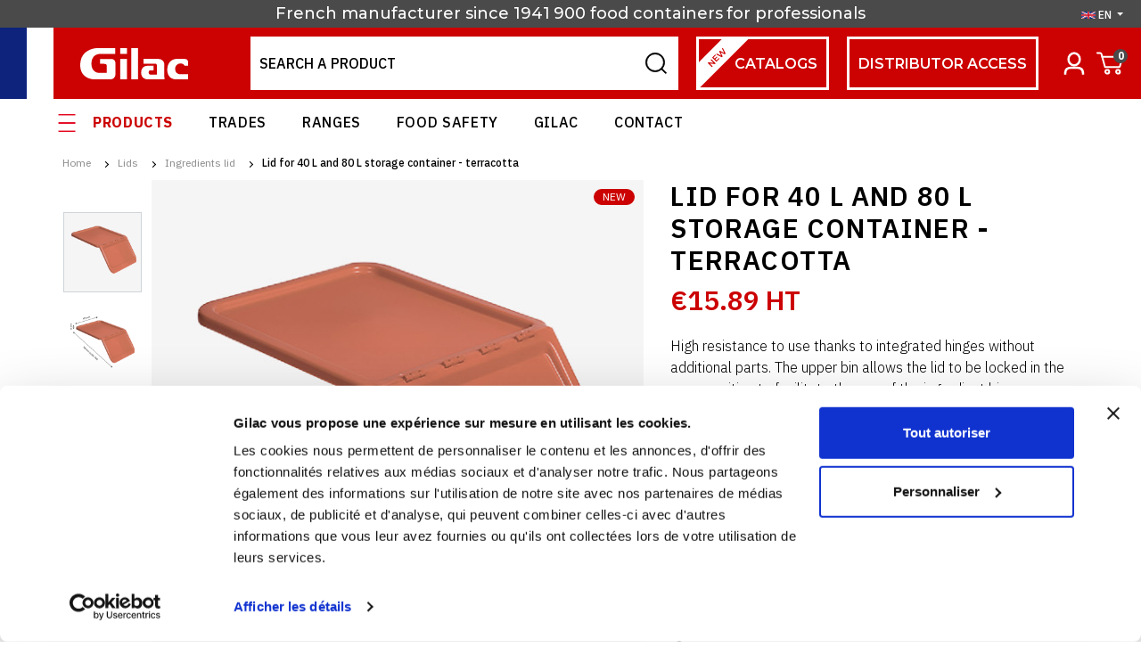

--- FILE ---
content_type: text/html; charset=utf-8
request_url: https://www.gilac.com/en/ingredients-lid/399-lid-for-40-l-and-80-l-storage-container-terracotta-3573678685772.html
body_size: 35873
content:
<!doctype html>
<html lang="en-US">

<head>
    
        

        <link rel="preconnect" href="//fonts.gstatic.com/" crossorigin>
    <link rel="preconnect" href="//ajax.googleapis.com" crossorigin>
    <script type="text/javascript">
        WebFontConfig = {
            google: { families: [ 'IBM+Plex+Sans:300,400,500,600,700','Montserrat:300,400,500,600' ] }
        };
        (function() {
            var wf = document.createElement('script');
            wf.src = 'https://ajax.googleapis.com/ajax/libs/webfont/1/webfont.js';
            wf.type = 'text/javascript';
            wf.async = 'true';
            var s = document.getElementsByTagName('script')[0];
            s.parentNode.insertBefore(wf, s);
        })(); </script>		<link rel="stylesheet" href="https://www.gilac.com/themes/axome/assets/cache/theme-896db11869.css" media="all">
	
	


        <link rel="preload" href="/modules/creativeelements/views/lib/ceicons/fonts/ceicons.woff2?t6ebnx"
            as="font" type="font/woff2" crossorigin>
                <link rel="preload" href="/modules/creativeelements/views/lib/font-awesome/fonts/fontawesome-webfont.woff2?v=4.7.0"
            as="font" type="font/woff2" crossorigin>
        



    <meta charset="utf-8">



    <meta http-equiv="x-ua-compatible" content="ie=edge">



    <title>Lid for 40 L and 80 L storage container - terracotta</title>
    <script data-keepinline="true">
    var ajaxGetProductUrl = '//www.gilac.com/en/module/cdc_googletagmanager/async';
    var ajaxShippingEvent = 1;
    var ajaxPaymentEvent = 1;

/* datalayer */
dataLayer = window.dataLayer || [];
    let cdcDatalayer = {"pageCategory":"product","event":"view_item","ecommerce":{"currency":"EUR","items":[{"item_name":"Lid for 40 L and 80 L storage container - terracotta","item_id":"399","price":"15.89","item_brand":"Gilac","item_category":"Lids","item_category2":"Ingredients lid","quantity":1,"google_business_vertical":"retail"}],"value":"15.89"},"google_tag_params":{"ecomm_pagetype":"product","ecomm_prodid":"399","ecomm_totalvalue":19.07,"ecomm_totalvalue_tax_exc":15.89,"ecomm_category":"Ingredients lid"}};
    dataLayer.push(cdcDatalayer);

/* call to GTM Tag */
(function(w,d,s,l,i){w[l]=w[l]||[];w[l].push({'gtm.start':
new Date().getTime(),event:'gtm.js'});var f=d.getElementsByTagName(s)[0],
j=d.createElement(s),dl=l!='dataLayer'?'&l='+l:'';j.async=true;j.src=
'https://xoorweehes.gilac.com/l5bzot60z1f2d69.js?id='+i+dl;f.parentNode.insertBefore(j,f);
})(window,document,'script','dataLayer','GTM-5CSKMBJ');

/* async call to avoid cache system for dynamic data */
dataLayer.push({
  'event': 'datalayer_ready'
});
</script>
    
    <meta name="description" content="High resistance to use thanks to integrated hinges without additional parts. The upper bin allows the lid to be locked in the open position to facilitate the use of the ingredient bin.">
    <meta name="keywords" content="">
                <link rel="canonical" href="https://www.gilac.com/en/ingredients-lid/399-lid-for-40-l-and-80-l-storage-container-terracotta-3573678685772.html">
    


                <link rel="alternate" href="https://www.gilac.com/fr/couvercle-bac-a-ingredients/399-couvercle-pour-bac-40-l-et-80-l-terracotta-3573678685772.html" hreflang="fr">
            <link rel="alternate" href="https://www.gilac.com/en/ingredients-lid/399-lid-for-40-l-and-80-l-storage-container-terracotta-3573678685772.html" hreflang="en">
    


    <meta name="viewport" content="width=device-width, initial-scale=1">



    <link rel="icon" type="image/vnd.microsoft.icon" href="https://www.gilac.com/img/favicon.ico?1650528450">
    <link rel="shortcut icon" type="image/x-icon" href="https://www.gilac.com/img/favicon.ico?1650528450">



    





    

  <script type="text/javascript">
        var ASPath = "\/modules\/pm_advancedsearch4\/";
        var ASSearchUrl = "https:\/\/www.gilac.com\/en\/module\/pm_advancedsearch4\/advancedsearch4";
        var PAYPLUG_DOMAIN = "https:\/\/secure.payplug.com";
        var adtm_activeLink = {"id":191,"type":"category"};
        var adtm_isToggleMode = false;
        var adtm_menuHamburgerSelector = "#menu-icon, .menu-icon";
        var adtm_stickyOnMobile = false;
        var applePayIdCart = null;
        var applePayMerchantSessionAjaxURL = "https:\/\/www.gilac.com\/en\/module\/payplug\/dispatcher";
        var applePayPaymentAjaxURL = "https:\/\/www.gilac.com\/en\/module\/payplug\/validation";
        var applePayPaymentRequestAjaxURL = "https:\/\/www.gilac.com\/en\/module\/payplug\/applepaypaymentrequest";
        var as4_orderBySalesAsc = "Sales: Lower first";
        var as4_orderBySalesDesc = "Sales: Highest first";
        var axfrontinfosHideDetails = "Masquer les d\u00e9tails";
        var axfrontinfosOrder = "Continuer";
        var axfrontinfosPayment = "Payer";
        var axfrontinfosReadClose = "Fermer";
        var axfrontinfosReadMore = "Lire la suite";
        var axfrontinfosShowDetails = "Afficher les d\u00e9tails";
        var axmobileui_vars = {"nb_products":0,"page_selector":"#page","navigation_type":"step-by-step","menu_position":"left","button_cta_fixed":"button-cta-fixed","has_languages":false,"has_currencies":false,"always_search":true,"always_search_scroll":true,"disable_layer_cart":false,"is_catalog":false,"link_see_all_text":"Voir tout"};
        var axvf_day = "Day";
        var axvf_days = "Days";
        var axvf_hour = "Hour";
        var axvf_hours = "Hours";
        var axvf_minute = "Minute";
        var axvf_minutes = "Minutes";
        var axvf_second = "Second";
        var axvf_seconds = "Seconds";
        var cartId = -1;
        var checkoutPaymentStepUrl = "https:\/\/www.gilac.com\/en\/order?step=3";
        var expressBnplClickedMetricUrl = "https:\/\/www.gilac.com\/en\/module\/fintecture\/metric?category=custom-module-express-payment-bnpl-link-clicked";
        var expressClickedMetricUrl = "https:\/\/www.gilac.com\/en\/module\/fintecture\/metric?category=custom-module-express-payment-btn-clicked";
        var expressDisplayedMetricUrl = "https:\/\/www.gilac.com\/en\/module\/fintecture\/metric?category=custom-module-express-payment-btn-displayed";
        var integratedPaymentError = "Payment declined. Please try again.";
        var is_sandbox_mode = false;
        var modalExpressPaymentUrl = "https:\/\/www.gilac.com\/en\/module\/fintecture\/ModalExpressPayment?ajax=1";
        var module_name = "payplug";
        var payplug_ajax_url = "https:\/\/www.gilac.com\/en\/module\/payplug\/ajax";
        var payplug_transaction_error_message = "    <div class=\"payplugMsg_wrapper\">\n                                    <p  class=\"payplugMsg_error\" >The transaction was not completed and your card was not charged.<\/p>\n                                        <button type=\"button\" class=\"payplugMsg_button\" name=\"card_deleted\">Ok<\/button>\n        \n            <\/div>\n";
        var prestashop = {"cart":{"products":[],"totals":{"total":{"type":"total","label":"Total","amount":0,"value":"\u20ac0.00"},"total_including_tax":{"type":"total","label":"Total (tax incl.)","amount":0,"value":"\u20ac0.00"},"total_excluding_tax":{"type":"total","label":"Total (tax excl.)","amount":0,"value":"\u20ac0.00"}},"subtotals":{"products":{"type":"products","label":"Subtotal","amount":0,"value":"\u20ac0.00"},"discounts":null,"shipping":{"type":"shipping","label":"Shipping","amount":0,"value":""},"tax":null},"products_count":0,"summary_string":"0 items","vouchers":{"allowed":1,"added":[]},"discounts":[],"minimalPurchase":0,"minimalPurchaseRequired":""},"currency":{"id":1,"name":"Euro","iso_code":"EUR","iso_code_num":"978","sign":"\u20ac"},"customer":{"lastname":null,"firstname":null,"email":null,"birthday":null,"newsletter":null,"newsletter_date_add":null,"optin":null,"website":null,"company":null,"siret":null,"ape":null,"is_logged":false,"gender":{"type":null,"name":null},"addresses":[]},"language":{"name":"Anglais","iso_code":"en","locale":"en-US","language_code":"en-US","is_rtl":"0","date_format_lite":"Y-m-d","date_format_full":"Y-m-d H:i:s","id":2},"page":{"title":"","canonical":"https:\/\/www.gilac.com\/en\/ingredients-lid\/399-lid-for-40-l-and-80-l-storage-container-terracotta-3573678685772.html","meta":{"title":"Lid for 40 L and 80 L storage container - terracotta","description":"High resistance to use thanks to integrated hinges without additional parts. The upper bin allows the lid to be locked in the open position to facilitate the use of the ingredient bin.","keywords":"","robots":"index"},"page_name":"product","body_classes":{"lang-en":true,"lang-rtl":false,"country-FR":true,"currency-EUR":true,"layout-full-width":true,"page-product":true,"tax-display-enabled":true,"product-id-399":true,"product-Lid for 40 L and 80 L storage container - terracotta":true,"product-id-category-191":true,"product-id-manufacturer-2":true,"product-id-supplier-0":true,"product-available-for-order":true},"admin_notifications":[]},"shop":{"name":"Gilac","logo":"https:\/\/www.gilac.com\/img\/logo-1649343023.jpg","stores_icon":"https:\/\/www.gilac.com\/img\/logo_stores.png","favicon":"https:\/\/www.gilac.com\/img\/favicon.ico"},"urls":{"base_url":"https:\/\/www.gilac.com\/","current_url":"https:\/\/www.gilac.com\/en\/ingredients-lid\/399-lid-for-40-l-and-80-l-storage-container-terracotta-3573678685772.html","shop_domain_url":"https:\/\/www.gilac.com","img_ps_url":"https:\/\/www.gilac.com\/img\/","img_cat_url":"https:\/\/www.gilac.com\/img\/c\/","img_lang_url":"https:\/\/www.gilac.com\/img\/l\/","img_prod_url":"https:\/\/www.gilac.com\/img\/p\/","img_manu_url":"https:\/\/www.gilac.com\/img\/m\/","img_sup_url":"https:\/\/www.gilac.com\/img\/su\/","img_ship_url":"https:\/\/www.gilac.com\/img\/s\/","img_store_url":"https:\/\/www.gilac.com\/img\/st\/","img_col_url":"https:\/\/www.gilac.com\/img\/co\/","img_url":"https:\/\/www.gilac.com\/themes\/axome\/assets\/img\/","css_url":"https:\/\/www.gilac.com\/themes\/axome\/assets\/css\/","js_url":"https:\/\/www.gilac.com\/themes\/axome\/assets\/js\/","pic_url":"https:\/\/www.gilac.com\/upload\/","pages":{"address":"https:\/\/www.gilac.com\/en\/address","addresses":"https:\/\/www.gilac.com\/en\/addresses","authentication":"https:\/\/www.gilac.com\/en\/connexion","cart":"https:\/\/www.gilac.com\/en\/cart","category":"https:\/\/www.gilac.com\/en\/index.php?controller=category","cms":"https:\/\/www.gilac.com\/en\/index.php?controller=cms","contact":"https:\/\/www.gilac.com\/en\/contact-us","discount":"https:\/\/www.gilac.com\/en\/discount","guest_tracking":"https:\/\/www.gilac.com\/en\/guest-tracking","history":"https:\/\/www.gilac.com\/en\/order-history","identity":"https:\/\/www.gilac.com\/en\/identity","index":"https:\/\/www.gilac.com\/en\/","my_account":"https:\/\/www.gilac.com\/en\/my-account","order_confirmation":"https:\/\/www.gilac.com\/en\/order-confirmation","order_detail":"https:\/\/www.gilac.com\/en\/index.php?controller=order-detail","order_follow":"https:\/\/www.gilac.com\/en\/order-follow","order":"https:\/\/www.gilac.com\/en\/order","order_return":"https:\/\/www.gilac.com\/en\/index.php?controller=order-return","order_slip":"https:\/\/www.gilac.com\/en\/credit-slip","pagenotfound":"https:\/\/www.gilac.com\/en\/page-not-found","password":"https:\/\/www.gilac.com\/en\/password-recovery","pdf_invoice":"https:\/\/www.gilac.com\/en\/index.php?controller=pdf-invoice","pdf_order_return":"https:\/\/www.gilac.com\/en\/index.php?controller=pdf-order-return","pdf_order_slip":"https:\/\/www.gilac.com\/en\/index.php?controller=pdf-order-slip","prices_drop":"https:\/\/www.gilac.com\/en\/prices-drop","product":"https:\/\/www.gilac.com\/en\/index.php?controller=product","search":"https:\/\/www.gilac.com\/en\/search","sitemap":"https:\/\/www.gilac.com\/en\/sitemap","stores":"https:\/\/www.gilac.com\/en\/index.php?controller=stores","supplier":"https:\/\/www.gilac.com\/en\/supplier","register":"https:\/\/www.gilac.com\/en\/connexion?create_account=1","order_login":"https:\/\/www.gilac.com\/en\/order?login=1"},"alternative_langs":{"fr":"https:\/\/www.gilac.com\/fr\/couvercle-bac-a-ingredients\/399-couvercle-pour-bac-40-l-et-80-l-terracotta-3573678685772.html","en":"https:\/\/www.gilac.com\/en\/ingredients-lid\/399-lid-for-40-l-and-80-l-storage-container-terracotta-3573678685772.html"},"theme_assets":"\/themes\/axome\/assets\/","actions":{"logout":"https:\/\/www.gilac.com\/en\/?mylogout="},"no_picture_image":{"bySize":{"cart_default":{"url":"https:\/\/www.gilac.com\/img\/p\/en-default-cart_default.jpg","width":88,"height":88},"small_default":{"url":"https:\/\/www.gilac.com\/img\/p\/en-default-small_default.jpg","width":125,"height":125},"pdt_180":{"url":"https:\/\/www.gilac.com\/img\/p\/en-default-pdt_180.jpg","width":180,"height":180},"home_default":{"url":"https:\/\/www.gilac.com\/img\/p\/en-default-home_default.jpg","width":260,"height":260},"medium_default":{"url":"https:\/\/www.gilac.com\/img\/p\/en-default-medium_default.jpg","width":300,"height":300},"pdt_300":{"url":"https:\/\/www.gilac.com\/img\/p\/en-default-pdt_300.jpg","width":300,"height":300},"pdt_360":{"url":"https:\/\/www.gilac.com\/img\/p\/en-default-pdt_360.jpg","width":360,"height":360},"pdt_540":{"url":"https:\/\/www.gilac.com\/img\/p\/en-default-pdt_540.jpg","width":540,"height":540},"large_default":{"url":"https:\/\/www.gilac.com\/img\/p\/en-default-large_default.jpg","width":560,"height":560},"thickbox_default":{"url":"https:\/\/www.gilac.com\/img\/p\/en-default-thickbox_default.jpg","width":1200,"height":1200}},"small":{"url":"https:\/\/www.gilac.com\/img\/p\/en-default-cart_default.jpg","width":88,"height":88},"medium":{"url":"https:\/\/www.gilac.com\/img\/p\/en-default-pdt_300.jpg","width":300,"height":300},"large":{"url":"https:\/\/www.gilac.com\/img\/p\/en-default-thickbox_default.jpg","width":1200,"height":1200},"legend":""}},"configuration":{"display_taxes_label":true,"display_prices_tax_incl":false,"is_catalog":false,"show_prices":true,"opt_in":{"partner":false},"quantity_discount":{"type":"discount","label":"Unit discount"},"voucher_enabled":1,"return_enabled":1},"field_required":[],"breadcrumb":{"links":[{"title":"Home","url":"https:\/\/www.gilac.com\/en\/"},{"title":"Lids","url":"https:\/\/www.gilac.com\/en\/118-lids"},{"title":"Ingredients lid","url":"https:\/\/www.gilac.com\/en\/191-ingredients-lid"},{"title":"Lid for 40 L and 80 L storage container - terracotta","url":"https:\/\/www.gilac.com\/en\/ingredients-lid\/399-lid-for-40-l-and-80-l-storage-container-terracotta-3573678685772.html"}],"count":4},"link":{"protocol_link":"https:\/\/","protocol_content":"https:\/\/"},"time":1764273302,"static_token":"0abbe97ad9c7bdbc3424259173d563a7","token":"a4f3e944cc5fa1ba282cb0aca0bae9f0","debug":false,"modules":{"axacf":{"context":[],"global":{"product_pdf_hygiene":""}}}};
        var prestashopFacebookAjaxController = "https:\/\/www.gilac.com\/en\/module\/ps_facebook\/Ajax";
        var psemailsubscription_subscription = "https:\/\/www.gilac.com\/en\/module\/ps_emailsubscription\/subscription";
      </script>



    


																					<!-- shop #1 lang #1 (rewrite) -->
						<link rel="alternate"
							  href="https://www.gilac.com/fr/couvercle-bac-a-ingredients/399-couvercle-pour-bac-40-l-et-80-l-terracotta-3573678685772.html"
							  hreflang="fr">
																											<!-- shop #1 lang #2 (rewrite) -->
						<link rel="alternate"
							  href="https://www.gilac.com/en/ingredients-lid/399-lid-for-40-l-and-80-l-storage-container-terracotta-3573678685772.html"
							  hreflang="en">
															
<link href="//fonts.googleapis.com/css?family=Open+Sans:600,400,400i|Oswald:700" rel="stylesheet" type="text/css" media="all">
 
<script type="text/javascript">
    var agSiteId="4103";
</script>
<script src="https://www.societe-des-avis-garantis.fr/wp-content/plugins/ag-core/widgets/JsWidget.js" type="text/javascript"></script>

<style>
    </style><!-- START OF DOOFINDER SCRIPT -->
  <script>
    const dfLayerOptions = {
      installationId: "7b60fa92-c129-4551-9047-a369b920c6fe",
      zone: "eu1",
      currency: "EUR",
      params:{
        "":{
          filter: {
            best_price: {
              gte: 0
            }
          }
        }
      }
    };
    (function (l, a, y, e, r, s) {
      r = l.createElement(a); r.onload = e; r.async = 1; r.src = y;
      s = l.getElementsByTagName(a)[0]; s.parentNode.insertBefore(r, s);
    })(document, 'script', 'https://cdn.doofinder.com/livelayer/1/js/loader.min.js', function () {
      doofinderLoader.load(dfLayerOptions);
    });

    let closeDoofinderLayer = () => {
      document.querySelector('button[dfd-click="close-layer"').click();
    }

    document.addEventListener('doofinder.cart.add', function(event) {

      const checkIfCartItemHasVariation = (cartObject) => {
        return (cartObject.item_id === cartObject.grouping_id) ? false : true;
      }

      /**
      * Returns only ID from string
      */
      const sanitizeVariationID = (variationID) => {
        return variationID.replace(/\D/g, "")
      }

      doofinderManageCart({
        cartURL          : "https://www.gilac.com/en/cart",  //required for prestashop 1.7, in previous versions it will be empty.
        cartToken        : "0abbe97ad9c7bdbc3424259173d563a7",
        productID        : checkIfCartItemHasVariation(event.detail) ? event.detail.grouping_id : event.detail.item_id,
        customizationID  : checkIfCartItemHasVariation(event.detail) ? sanitizeVariationID(event.detail.item_id) : 0,   // If there are no combinations, the value will be 0
        cuantity         : event.detail.amount,
      });
    });
  </script>
<!-- END OF DOOFINDER SCRIPT -->
<script src="https://cdn.brevo.com/js/sdk-loader.js" async></script>
<script>
    window.Brevo = window.Brevo || [];
    Brevo.push([
        "init",
        {
            client_key: "7l0hwxe7htq1067jgriqe",
            email_id: "",
        },
    ]);
</script>







    

    
        <script type="text/javascript">
            (function(c,l,a,r,i,t,y){
                c[a]=c[a]||function(){(c[a].q=c[a].q||[]).push(arguments)};
                t=l.createElement(r);t.async=1;t.src="https://www.clarity.ms/tag/"+i;
                y=l.getElementsByTagName(r)[0];y.parentNode.insertBefore(t,y);
            })(window, document, "clarity", "script", "jbxgtqtu75");
        </script>
    
    
    <meta property="og:type" content="product">
    <meta property="og:url" content="https://www.gilac.com/en/ingredients-lid/399-lid-for-40-l-and-80-l-storage-container-terracotta-3573678685772.html">
    <meta property="og:title" content="Lid for 40 L and 80 L storage container - terracotta">
    <meta property="og:site_name" content="Gilac">
    <meta property="og:description" content="High resistance to use thanks to integrated hinges without additional parts. The upper bin allows the lid to be locked in the open position to facilitate the use of the ingredient bin.">
    <meta property="og:image" content="https://www.gilac.com/2268-thickbox_default/lid-for-40-l-and-80-l-storage-container-terracotta.jpg">
    <meta property="product:pretax_price:amount" content="15.89">
    <meta property="product:pretax_price:currency" content="EUR">
    <meta property="product:price:amount" content="15.89">
    <meta property="product:price:currency" content="EUR">
            <meta property="product:weight:value" content="0.740000">
        <meta property="product:weight:units" content="kg">
    
</head>

<body id="product" class="lang-en country-fr currency-eur layout-full-width page-product tax-display-enabled product-id-399 product-lid-for-40-l-and-80-l-storage-container-terracotta product-id-category-191 product-id-manufacturer-2 product-id-supplier-0 product-available-for-order elementor-page elementor-page-399030201">


    <!-- Google Tag Manager (noscript) -->
<noscript><iframe src="https://www.googletagmanager.com/ns.html?id=GTM-5CSKMBJ"
height="0" width="0" style="display:none;visibility:hidden"></iframe></noscript>
<!-- End Google Tag Manager (noscript) -->



<div id="page">
            <header id="header">
            
                
        <div id="header-topbar">
        <div class="container">
            <ul>
<li><a href="https://www.gilac.com/en/2-our-products" target="_blank" rel="noreferrer noopener">French manufacturer since 1941</a></li>
<li><a href="https://www.gilac.com/en/2-our-products" target="_blank" rel="noreferrer noopener">900 food containers</a></li>
<li><a href="https://www.gilac.com/en/2-our-products" target="_blank" rel="noreferrer noopener">for professionals</a></li>
</ul>
        </div>
        <script>
            var ax_topbar_cookie_duration = '0';
        </script>
        <div class="language-selector dropdown">
	<span class="dropdown-toggle" data-toggle="dropdown" aria-haspopup="true" aria-expanded="false">
        <img loading="lazy" src="https://www.gilac.com/img/tmp/lang_mini_2_1.jpg" width="16" height="11"/>
		en
	</span>
    <div class="dropdown-menu" aria-labelledby="dropdownMenuButton">
                    <a class="dropdown-item"
               href="https://www.gilac.com/fr/couvercle-bac-a-ingredients/399-couvercle-pour-bac-40-l-et-80-l-terracotta-3573678685772.html">Français</a>
                    <a class="dropdown-item active"
               href="https://www.gilac.com/en/ingredients-lid/399-lid-for-40-l-and-80-l-storage-container-terracotta-3573678685772.html">Anglais</a>
            </div>
</div>

    </div>





    <div id="header-nav">
        <div class="container">
            <div class="row">
                <div class="col-6 header-links">
                    
                </div>
                <div class="col-6 header-info">
                    
                </div>
                            </div>
        </div>
    </div>


<div id="header-sticky">
    <div id="header-sticky-wrap" class="elementor-section elementor-sticky--active">
        
            <div id="header-top">
                <div>
                    <div class="row">
                        <div class="header-logo">
                            <div class="french-flag">
                                <span></span><span></span><span></span>
                            </div>
                            
                                <a class="logo" href="https://www.gilac.com/" title="Gilac" alt="Gilac">
                                    <svg xmlns="http://www.w3.org/2000/svg" viewBox="0 0 120.09 34.85" class="axsvgicon axsvgicon-logo" aria-hidden="true"> <g> <path d="M44.52,6.43h7.53V0H44.52Z" fill="#fff"/> <path d="M44.52,34.85h7.53V12.09H44.52Z" fill="#fff"/> <path d="M85.32,29.18V19.66a3.13,3.13,0,0,0-.19-1.39,1.53,1.53,0,0,0-1.43-.92H70.45V12.07h16.2a7.33,7.33,0,0,1,5.42,2c1.49,1.48,1.62,4.27,1.6,5.14s0,15.59,0,15.59H74.23s-6.41-.2-6.41-7.34c0-7.62,6.41-7.67,6.41-7.67h7.49v5H78a2,2,0,0,0-1.79,2.23c0,2.55,1.73,2.53,1.73,2.53h6.93a.44.44,0,0,0,.44-.43v0" fill="#fff"/> <path d="M39.19,29.45V16.29a4.76,4.76,0,0,0-4.62-4.19H22.12l0,5.39s2.93,0,5.32.09a2.18,2.18,0,0,1,2.18,2.2c0,.1,0,.2,0,.31v7a.58.58,0,0,1-.1.38c-.22.22-.37.19-.37.19h-8.4s-8.27-.1-8.27-10.31c0-10.61,8.72-10.83,8.72-10.83h17.8V0H18.29S0,.64,0,18.88c0,16.21,15.66,16,15.66,16H33.79a5.4,5.4,0,0,0,5.4-5.4Z" fill="#fff"/> <path d="M111.4,17.14c4.25,0,4.63,2.51,4.63,2.51h4.06V15.58a3.82,3.82,0,0,0-3.81-3.53h-9.13s-9.84-.22-10.3,12.21c.43,10.79,9.08,10.55,9.08,10.55H120.1V29.08h-9.3s-4.92-.06-5.07-5.61A5.81,5.81,0,0,1,111,17.13l.45,0Z" fill="#fff"/> <path d="M56.82,34.85h7.52V0H56.82Z" fill="#fff"/> </g></svg>
                                </a>
                            
                        </div>
                        
                            <div class="header-right">
                                <div class="row">
                                    <div id="search_widget" data-search-controller-url="//www.gilac.com/en/search">
	<form method="get" action="//www.gilac.com/en/search">
		<input type="hidden" name="controller" value="search">
		<div class="input-group">
			<input id="search_query_top" class="form-control" type="text" name="s" value="" placeholder="Search a product">
			<div class="input-group-append">
				<button type="submit">
					<svg xmlns="http://www.w3.org/2000/svg" viewBox="0 0 40 40" class="axsvgicon axsvgicon-interface-search" aria-hidden="true"> <g> <path d="M18.64,4.48A14.16,14.16,0,1,1,4.48,18.64,14.16,14.16,0,0,1,18.64,4.48Zm0,26.66A12.51,12.51,0,1,0,6.13,18.64h0A12.51,12.51,0,0,0,18.64,31.14Z" stroke="#000"/> <path d="M34.35,35.52l-7.41-7.41L28.11,27l7.41,7.4Z" stroke="#000"/> </g></svg>
				</button>
			</div>
			<button class="reset">
				<svg xmlns="http://www.w3.org/2000/svg" viewBox="0 0 40 40" class="axsvgicon axsvgicon-nav-cross" aria-hidden="true"> <g> <line x1="27.07" y1="12.93" x2="12.93" y2="27.07" fill="none" stroke="#161215" stroke-miterlimit="10" stroke-width="2"/> <line x1="27.07" y1="27.07" x2="12.93" y2="12.93" fill="none" stroke="#161215" stroke-miterlimit="10" stroke-width="2"/> </g></svg>
			</button>
		</div>
	</form>
</div>

                                    <a href="/en/content/43-nos-catalogues" class="distrib h-catalog">
                                        <span class="header-ribbon">New</span>
                                        Catalogs
                                    </a>
                                    <a href="https://espace-distributeur.gilac.com/en/connexion?back=my-account" target="_blank" class="distrib">
                                        Distributor access
                                    </a>
                                    <div class="user-info dropdown">
			<a class="login" href="https://www.gilac.com/en/my-account" rel="nofollow">
			<svg xmlns="http://www.w3.org/2000/svg" viewBox="0 0 40 40" class="axsvgicon axsvgicon-interface-user" aria-hidden="true"> <g> <path d="M20,8.08a7.14,7.14,0,0,1,6.82,7.39A7.14,7.14,0,0,1,20,22.86a7.13,7.13,0,0,1-6.82-7.39A7.13,7.13,0,0,1,20,8.08Zm0,13.78a6.14,6.14,0,0,0,5.82-6.39A6.14,6.14,0,0,0,20,9.08a6.13,6.13,0,0,0-5.82,6.39A6.13,6.13,0,0,0,20,21.86Z" stroke="#fff" stroke-width="1.5px"/> <path d="M30.5,31.92h-1c0-5.3-2.37-6.39-5.93-6.39H16.43c-3.56,0-5.93,1.09-5.93,6.39h-1c0-2.87.67-4.84,2.06-6,1.11-.95,2.61-1.37,4.87-1.37h7.14c2.26,0,3.76.42,4.87,1.37C29.83,27.08,30.5,29.05,30.5,31.92Z" stroke="#fff" stroke-width="1.5px"/> </g></svg>
			<span>Sign in</span>
		</a>
	</div>

                                    <div id="blockcart-wrapper">
			<div class="blockcart cart-preview" data-refresh-url="//www.gilac.com/en/module/ps_shoppingcart/ajax">
			<a rel="nofollow" href="//www.gilac.com/en/cart?action=show">
				<svg xmlns="http://www.w3.org/2000/svg" viewBox="0 0 40 40" class="axsvgicon axsvgicon-interface-shopping-cart" aria-hidden="true"> <g> <path d="M6,8.41H8.67A2.15,2.15,0,0,1,10.77,10l.7,2.66" fill="none" stroke="#000" stroke-linecap="round" stroke-linejoin="round" stroke-width="2"/> <path d="M14.64,24.23H30.31a1.07,1.07,0,0,0,1-.78L34,14a1.05,1.05,0,0,0-.76-1.28.9.9,0,0,0-.28,0H11.48Z" fill="none" stroke="#000" stroke-linecap="round" stroke-linejoin="round" stroke-width="2"/> <ellipse cx="17.16" cy="29.49" rx="2.15" ry="2.11" fill="none" stroke="#000" stroke-linecap="round" stroke-linejoin="round" stroke-width="2"/> <ellipse cx="29.24" cy="29.49" rx="2.15" ry="2.11" fill="none" stroke="#000" stroke-linecap="round" stroke-linejoin="round" stroke-width="2"/> </g></svg>
				<span>Cart</span>
				<span class="badge badge-primary">0</span>
			</a>
		</div>
	</div>

                                </div>
                            </div>
                        
                    </div>
                </div>
            </div>
        

        
            <div id="header-menu-top">
                <div class="container">
                    <div class="left_top_menu">
<ul>
<li><a href="/en/2-nos-produits" id="menu-product">Products</a></li>
<li><a href="/en/87-univers-metiers">Trades</a></li>
<li><a href="/en/224-gammes-gilac">Ranges</a></li>
<li><a href="/en/content/23-securite-alimentaire">Food safety</a></li>
<li><a href="/en/content/14-a-propos">Gilac</a></li>
<li><a href="/en/contact-us">Contact</a></li>
</ul>
</div>
                </div>
            </div>
            <div id="header-menu" class="clearfix">
                <div id="header-menu-wrap">
                    <div class="menu-wrap">
                        <!-- MODULE PM_AdvancedTopMenu || Presta-Module.com -->
<div id="_desktop_top_menu" class="adtm_menu_container container">
    <div id="adtm_menu" data-open-method="1" class="" data-active-id="index" data-active-type="custom">
        <div id="adtm_menu_inner" class="clearfix advtm_open_on_hover">
            <ul id="menu">
                                                                        
                                                                                                                                            <li class="li-niveau1 advtm_menu_13 menuHaveNoMobileSubMenu">
                                                            <a href="https://www.gilac.com/en/222-new-products" title="NEW PRODUCTS"  class=" a-niveau1"  data-type="category" data-id="222"><span class="advtm_menu_span advtm_menu_span_13">NEW PRODUCTS</span></a>                                                                                </li>
                                                                            
                                                                                                                                            <li class="li-niveau1 advtm_menu_15 menuHaveNoMobileSubMenu">
                                                            <a href="https://www.gilac.com/en/39-promotion" title="PROMOTION"  class=" a-niveau1"  data-type="category" data-id="39"><span class="advtm_menu_span advtm_menu_span_15">PROMOTION</span></a>                                                                                </li>
                                                                            
                                                                                                                                                                                                                                        <li class="li-niveau1 advtm_menu_3 sub">
                                                            <a href="https://www.gilac.com/en/31-food-containers" title="Food containers"  class=" a-niveau1"  data-type="category" data-id="31"><span class="advtm_menu_span advtm_menu_span_3">Food containers</span></a>                                                                                        <div class="adtm_sub">
                                                                        <div class="columnWrapTable">
                                                                                                                                        
                                                                                                    <div class="adtm_column_wrap_td advtm_column_wrap_td_4">
                                                        <div class="adtm_column_wrap advtm_column_wrap_4">
                                                                                                                                                                                                <p>Food containers type</p>                                                                                                                            
                                                                                                                                                                                                                                                                                                                                                                                                                                                                                            <div class="adtm_column adtm_column_6">
                                                                                                                                                                                                                                                            <span class="column_wrap_title">
                                                                                                                                                                                    <a href="https://www.gilac.com/en/41-dough-container" title="Dough container"  class=""  data-type="category" data-id="41">Dough container</a>                                                                                                                                                                            </span>
                                                                                                                                                                                                                                                                                                                                                                                                                        </div>
                                                                                                                                                                                                                                                                                                                                                                                                                                                                                                                                                                                                                                                                                                                <div class="adtm_column adtm_column_7">
                                                                                                                                                                                                                                                            <span class="column_wrap_title">
                                                                                                                                                                                    <a href="https://www.gilac.com/en/42-ingredients-container" title="Ingredients container"  class=""  data-type="category" data-id="42">Ingredients container</a>                                                                                                                                                                            </span>
                                                                                                                                                                                                                                                                                                                                                                                                                        </div>
                                                                                                                                                                                                                                                                                                                                                                                                                                                                                                                                                                                                                                                                                                                <div class="adtm_column adtm_column_8">
                                                                                                                                                                                                                                                            <span class="column_wrap_title">
                                                                                                                                                                                    <a href="https://www.gilac.com/en/59-flat-tray" title="Flat tray"  class=""  data-type="category" data-id="59">Flat tray</a>                                                                                                                                                                            </span>
                                                                                                                                                                                                                                                                                                                                                                                                                        </div>
                                                                                                                                                                                                                                                                                                                                                                                                                                                                                                                                                                                                                                                                                                                <div class="adtm_column adtm_column_186">
                                                                                                                                                                                                                                                            <span class="column_wrap_title">
                                                                                                                                                                                    <a href="https://www.gilac.com/en/263--insulated-containers" title="Insulated containers"  class=""  data-type="category" data-id="263">Insulated containers</a>                                                                                                                                                                            </span>
                                                                                                                                                                                                                                                                                                                                                                                                                        </div>
                                                                                                                                                                                                                                                                                                                                                                                                                                                                                                                                                                                                                                                                                                                <div class="adtm_column adtm_column_41">
                                                                                                                                                                                                                                                            <span class="column_wrap_title">
                                                                                                                                                                                    <a href="https://www.gilac.com/en/137-reinforced-container" title="Reinforced container"  class=""  data-type="category" data-id="137">Reinforced container</a>                                                                                                                                                                            </span>
                                                                                                                                                                                                                                                                                                                                                                                                                        </div>
                                                                                                                                                                                                                                                                                                                                                                                                                                                                                                                                                                                                                                                                                                                <div class="adtm_column adtm_column_39">
                                                                                                                                                                                                                                                            <span class="column_wrap_title">
                                                                                                                                                                                    <a href="https://www.gilac.com/en/135-large-volume-container" title="Large-volume container"  class=""  data-type="category" data-id="135">Large-volume container</a>                                                                                                                                                                            </span>
                                                                                                                                                                                                                                                                                                                                                                                                                        </div>
                                                                                                                                                                                                                                                                                                                                                                                                                                                                                                                                                                                                                                                                                                                <div class="adtm_column adtm_column_38">
                                                                                                                                                                                                                                                            <span class="column_wrap_title">
                                                                                                                                                                                    <a href="https://www.gilac.com/en/134-gastronorm-container" title="Gastronorm container"  class=""  data-type="category" data-id="134">Gastronorm container</a>                                                                                                                                                                            </span>
                                                                                                                                                                                                                                                                                                                                                                                                                        </div>
                                                                                                                                                                                                                                                                                                                                                                                                                                                                                                                                                                                                                                                                                                                <div class="adtm_column adtm_column_37">
                                                                                                                                                                                                                                                            <span class="column_wrap_title">
                                                                                                                                                                                    <a href="https://www.gilac.com/en/133-dividing-dough-container" title="Dividing dough container"  class=""  data-type="category" data-id="133">Dividing dough container</a>                                                                                                                                                                            </span>
                                                                                                                                                                                                                                                                                                                                                                                                                        </div>
                                                                                                                                                                                                                                                                                                                                                                                                                                                                                                                                                                                                                                                                                                                <div class="adtm_column adtm_column_36">
                                                                                                                                                                                                                                                            <span class="column_wrap_title">
                                                                                                                                                                                    <a href="https://www.gilac.com/en/132-picking-bin" title="Picking bin"  class=""  data-type="category" data-id="132">Picking bin</a>                                                                                                                                                                            </span>
                                                                                                                                                                                                                                                                                                                                                                                                                        </div>
                                                                                                                                                                                                                                                                                                                                                                                                                                                                                                                                                                                                                                                                                                                <div class="adtm_column adtm_column_44">
                                                                                                                                                                                                                                                            <span class="column_wrap_title">
                                                                                                                                                                                    <a href="https://www.gilac.com/en/139-reusable-box" title="Reusable box"  class=""  data-type="category" data-id="139">Reusable box</a>                                                                                                                                                                            </span>
                                                                                                                                                                                                                                                                                                                                                                                                                        </div>
                                                                                                                                                                                                                                                                                                                                                                                                                                                                                                                                                                                                                                                                                                                <div class="adtm_column adtm_column_40">
                                                                                                                                                                                                                                                            <span class="column_wrap_title">
                                                                                                                                                                                    <a href="https://www.gilac.com/en/136-container-with-integrated-lid" title="Container with integrated lid"  class=""  data-type="category" data-id="136">Container with integrated lid</a>                                                                                                                                                                            </span>
                                                                                                                                                                                                                                                                                                                                                                                                                        </div>
                                                                                                                                                                                                                                                                                                                                                                                                    </div>
                                                    </div>
                                                                                                                                                                                            
                                                                                                    <div class="adtm_column_wrap_td advtm_column_wrap_td_25">
                                                        <div class="adtm_column_wrap advtm_column_wrap_25">
                                                                                                                                                                                                <p>Characteristics</p>                                                                                                                            
                                                                                                                                                                                                                                                                                                                                                                                                                                                                                            <div class="adtm_column adtm_column_66">
                                                                                                                                                                                                                                                            <span class="column_wrap_title">
                                                                                                                                                                                    <a href="https://www.gilac.com/en/159-nestable-container" title="Nestable container"  class=""  data-type="category" data-id="159">Nestable container</a>                                                                                                                                                                            </span>
                                                                                                                                                                                                                                                                                                                                                                                                                        </div>
                                                                                                                                                                                                                                                                                                                                                                                                                                                                                                                                                                                                                                                                                                                <div class="adtm_column adtm_column_65">
                                                                                                                                                                                                                                                            <span class="column_wrap_title">
                                                                                                                                                                                    <a href="https://www.gilac.com/en/158-stackable-container" title="Stackable container"  class=""  data-type="category" data-id="158">Stackable container</a>                                                                                                                                                                            </span>
                                                                                                                                                                                                                                                                                                                                                                                                                        </div>
                                                                                                                                                                                                                                                                                                                                                                                                                                                                                                                                                                                                                                                                                                                <div class="adtm_column adtm_column_67">
                                                                                                                                                                                                                                                            <span class="column_wrap_title">
                                                                                                                                                                                    <a href="https://www.gilac.com/en/160-stackable-nestable-container" title="Stackable &amp; nestable container"  class=""  data-type="category" data-id="160">Stackable &amp; nestable container</a>                                                                                                                                                                            </span>
                                                                                                                                                                                                                                                                                                                                                                                                                        </div>
                                                                                                                                                                                                                                                                                                                                                                                                                                                                                                                                                                                                                                                                                                                <div class="adtm_column adtm_column_68">
                                                                                                                                                                                                                                                            <span class="column_wrap_title">
                                                                                                                                                                                    <a href="https://www.gilac.com/en/161-container-with-lid" title="Container with lid"  class=""  data-type="category" data-id="161">Container with lid</a>                                                                                                                                                                            </span>
                                                                                                                                                                                                                                                                                                                                                                                                                        </div>
                                                                                                                                                                                                                                                                                                                                                                                                                                                                                                                                                                                                                                                                                                                <div class="adtm_column adtm_column_70">
                                                                                                                                                                                                                                                            <span class="column_wrap_title">
                                                                                                                                                                                    <a href="https://www.gilac.com/en/163-container-with-grid" title="Container with grid"  class=""  data-type="category" data-id="163">Container with grid</a>                                                                                                                                                                            </span>
                                                                                                                                                                                                                                                                                                                                                                                                                        </div>
                                                                                                                                                                                                                                                                                                                                                                                                                                                                                                                                                                                                                                                                                                                <div class="adtm_column adtm_column_69">
                                                                                                                                                                                                                                                            <span class="column_wrap_title">
                                                                                                                                                                                    <a href="https://www.gilac.com/en/162-container-with-wheels" title="Container with wheels"  class=""  data-type="category" data-id="162">Container with wheels</a>                                                                                                                                                                            </span>
                                                                                                                                                                                                                                                                                                                                                                                                                        </div>
                                                                                                                                                                                                                                                                                                                                                                                                                                                                                                                                                                                                                                                                                                                <div class="adtm_column adtm_column_71">
                                                                                                                                                                                                                                                            <span class="column_wrap_title">
                                                                                                                                                                                    <a href="https://www.gilac.com/en/164-clear-container" title="Clear container"  class=""  data-type="category" data-id="164">Clear container</a>                                                                                                                                                                            </span>
                                                                                                                                                                                                                                                                                                                                                                                                                        </div>
                                                                                                                                                                                                                                                                                                                                                                                                                                                                                                                                                                                                                                                                                                                <div class="adtm_column adtm_column_72">
                                                                                                                                                                                                                                                            <span class="column_wrap_title">
                                                                                                                                                                                    <a href="https://www.gilac.com/en/165-haccp-container" title="HACCP container"  class=""  data-type="category" data-id="165">HACCP container</a>                                                                                                                                                                            </span>
                                                                                                                                                                                                                                                                                                                                                                                                                        </div>
                                                                                                                                                                                                                                                                                                                                                                                                    </div>
                                                    </div>
                                                                                                                                                                                            
                                                                                                    <div class="adtm_column_wrap_td advtm_column_wrap_td_6">
                                                        <div class="adtm_column_wrap advtm_column_wrap_6">
                                                                                                                                                                                                <p>Formats</p>                                                                                                                            
                                                                                                                                                                                                                                                                                                                                                                                                                                                                                            <div class="adtm_column adtm_column_56">
                                                                                                                                                                                                                                                            <span class="column_wrap_title">
                                                                                                                                                                                    <a href="https://www.gilac.com/en/150-600-x-400-container" title="600 x 400 container"  class=""  data-type="category" data-id="150">600 x 400 container</a>                                                                                                                                                                            </span>
                                                                                                                                                                                                                                                                                                                                                                                                                        </div>
                                                                                                                                                                                                                                                                                                                                                                                                                                                                                                                                                                                                                                                                                                                <div class="adtm_column adtm_column_57">
                                                                                                                                                                                                                                                            <span class="column_wrap_title">
                                                                                                                                                                                    <a href="https://www.gilac.com/en/151-400-x-300-container" title="400 x 300 container"  class=""  data-type="category" data-id="151">400 x 300 container</a>                                                                                                                                                                            </span>
                                                                                                                                                                                                                                                                                                                                                                                                                        </div>
                                                                                                                                                                                                                                                                                                                                                                                                                                                                                                                                                                                                                                                                                                                <div class="adtm_column adtm_column_54">
                                                                                                                                                                                                                                                            <span class="column_wrap_title">
                                                                                                                                                                                    <a href="https://www.gilac.com/en/148-square-container" title="Square container"  class=""  data-type="category" data-id="148">Square container</a>                                                                                                                                                                            </span>
                                                                                                                                                                                                                                                                                                                                                                                                                        </div>
                                                                                                                                                                                                                                                                                                                                                                                                                                                                                                                                                                                                                                                                                                                <div class="adtm_column adtm_column_52">
                                                                                                                                                                                                                                                            <span class="column_wrap_title">
                                                                                                                                                                                    <a href="https://www.gilac.com/en/146-rectangular-container" title="Rectangular container"  class=""  data-type="category" data-id="146">Rectangular container</a>                                                                                                                                                                            </span>
                                                                                                                                                                                                                                                                                                                                                                                                                        </div>
                                                                                                                                                                                                                                                                                                                                                                                                                                                                                                                                                                                                                                                                                                                <div class="adtm_column adtm_column_53">
                                                                                                                                                                                                                                                            <span class="column_wrap_title">
                                                                                                                                                                                    <a href="https://www.gilac.com/en/147-round-container" title="Round container"  class=""  data-type="category" data-id="147">Round container</a>                                                                                                                                                                            </span>
                                                                                                                                                                                                                                                                                                                                                                                                                        </div>
                                                                                                                                                                                                                                                                                                                                                                                                                                                                                                                                                                                                                                                                                                                <div class="adtm_column adtm_column_55">
                                                                                                                                                                                                                                                            <span class="column_wrap_title">
                                                                                                                                                                                    <a href="https://www.gilac.com/en/149-semi-circular-container" title="Semi-circular container"  class=""  data-type="category" data-id="149">Semi-circular container</a>                                                                                                                                                                            </span>
                                                                                                                                                                                                                                                                                                                                                                                                                        </div>
                                                                                                                                                                                                                                                                                                                                                                                                    </div>
                                                    </div>
                                                                                                                                                                                            
                                                                                                    <div class="adtm_column_wrap_td advtm_column_wrap_td_19">
                                                        <div class="adtm_column_wrap advtm_column_wrap_19">
                                                                                                                                                                                                <p>Use</p>                                                                                                                            
                                                                                                                                                                                                                                                                                                                                                                                                                                                                                            <div class="adtm_column adtm_column_59">
                                                                                                                                                                                                                                                            <span class="column_wrap_title">
                                                                                                                                                                                    <a href="https://www.gilac.com/en/153-preparation-container" title="Preparation container"  class=""  data-type="category" data-id="153">Preparation container</a>                                                                                                                                                                            </span>
                                                                                                                                                                                                                                                                                                                                                                                                                        </div>
                                                                                                                                                                                                                                                                                                                                                                                                                                                                                                                                                                                                                                                                                                                <div class="adtm_column adtm_column_60">
                                                                                                                                                                                                                                                            <span class="column_wrap_title">
                                                                                                                                                                                    <a href="https://www.gilac.com/en/154-defrosting-container" title="Defrosting container"  class=""  data-type="category" data-id="154">Defrosting container</a>                                                                                                                                                                            </span>
                                                                                                                                                                                                                                                                                                                                                                                                                        </div>
                                                                                                                                                                                                                                                                                                                                                                                                                                                                                                                                                                                                                                                                                                                <div class="adtm_column adtm_column_64">
                                                                                                                                                                                                                                                            <span class="column_wrap_title">
                                                                                                                                                                                    <a href="https://www.gilac.com/en/157-fermenting-containers" title="Fermenting containers"  class=""  data-type="category" data-id="157">Fermenting containers</a>                                                                                                                                                                            </span>
                                                                                                                                                                                                                                                                                                                                                                                                                        </div>
                                                                                                                                                                                                                                                                                                                                                                                                                                                                                                                                                                                                                                                                                                                <div class="adtm_column adtm_column_58">
                                                                                                                                                                                                                                                            <span class="column_wrap_title">
                                                                                                                                                                                    <a href="https://www.gilac.com/en/152-storage-container" title="Storage container"  class=""  data-type="category" data-id="152">Storage container</a>                                                                                                                                                                            </span>
                                                                                                                                                                                                                                                                                                                                                                                                                        </div>
                                                                                                                                                                                                                                                                                                                                                                                                                                                                                                                                                                                                                                                                                                                <div class="adtm_column adtm_column_61">
                                                                                                                                                                                                                                                            <span class="column_wrap_title">
                                                                                                                                                                                    <a href="https://www.gilac.com/en/155-sample-meal-container" title="Sample meal container"  class=""  data-type="category" data-id="155">Sample meal container</a>                                                                                                                                                                            </span>
                                                                                                                                                                                                                                                                                                                                                                                                                        </div>
                                                                                                                                                                                                                                                                                                                                                                                                                                                                                                                                                                                                                                                                                                                <div class="adtm_column adtm_column_143">
                                                                                                                                                                                                                                                            <span class="column_wrap_title">
                                                                                                                                                                                    <a href="https://www.gilac.com/en/208-access-control-tray" title="Access control tray"  class=""  data-type="category" data-id="208">Access control tray</a>                                                                                                                                                                            </span>
                                                                                                                                                                                                                                                                                                                                                                                                                        </div>
                                                                                                                                                                                                                                                                                                                                                                                                                                                                                                                                                                                                                                                                                                                <div class="adtm_column adtm_column_63">
                                                                                                                                                                                                                                                            <span class="column_wrap_title">
                                                                                                                                                                                    <a href="https://www.gilac.com/en/156-transport-container" title="Transport container"  class=""  data-type="category" data-id="156">Transport container</a>                                                                                                                                                                            </span>
                                                                                                                                                                                                                                                                                                                                                                                                                        </div>
                                                                                                                                                                                                                                                                                                                                                                                                                                                                                                                                                                                                                                                                                                                <div class="adtm_column adtm_column_175">
                                                                                                                                                                                                                                                            <span class="column_wrap_title">
                                                                                                                                                                                    <a href="https://www.gilac.com/en/64-spill-tray" title="Spill tray"  class=""  data-type="category" data-id="64">Spill tray</a>                                                                                                                                                                            </span>
                                                                                                                                                                                                                                                                                                                                                                                                                        </div>
                                                                                                                                                                                                                                                                                                                                                                                                    </div>
                                                    </div>
                                                                                                                                                                                            
                                                                                                    <div class="adtm_column_wrap_td advtm_column_wrap_td_5">
                                                        <div class="adtm_column_wrap advtm_column_wrap_5">
                                                                                                                                                                                                <p>Accessories</p>                                                                                                                            
                                                                                                                                                                                                                                                                                                                                                                                                                                                                                            <div class="adtm_column adtm_column_35">
                                                                                                                                                                                                                                                            <span class="column_wrap_title">
                                                                                                                                                                                    <a href="https://www.gilac.com/en/114-lid" title="Lid"  class=""  data-type="category" data-id="114">Lid</a>                                                                                                                                                                            </span>
                                                                                                                                                                                                                                                                                                                                                                                                                        </div>
                                                                                                                                                                                                                                                                                                                                                                                                                                                                                                                                                                                                                                                                                                                <div class="adtm_column adtm_column_45">
                                                                                                                                                                                                                                                            <span class="column_wrap_title">
                                                                                                                                                                                    <a href="https://www.gilac.com/en/140-grid" title="Grid"  class=""  data-type="category" data-id="140">Grid</a>                                                                                                                                                                            </span>
                                                                                                                                                                                                                                                                                                                                                                                                                        </div>
                                                                                                                                                                                                                                                                                                                                                                                                                                                                                                                                                                                                                                                                                                                <div class="adtm_column adtm_column_46">
                                                                                                                                                                                                                                                            <span class="column_wrap_title">
                                                                                                                                                                                    <a href="https://www.gilac.com/en/141-trolley" title="Trolley"  class=""  data-type="category" data-id="141">Trolley</a>                                                                                                                                                                            </span>
                                                                                                                                                                                                                                                                                                                                                                                                                        </div>
                                                                                                                                                                                                                                                                                                                                                                                                                                                                                                                                                                                                                                                                                                                <div class="adtm_column adtm_column_48">
                                                                                                                                                                                                                                                            <span class="column_wrap_title">
                                                                                                                                                                                    <a href="https://www.gilac.com/en/142-wheels" title="Wheels"  class=""  data-type="category" data-id="142">Wheels</a>                                                                                                                                                                            </span>
                                                                                                                                                                                                                                                                                                                                                                                                                        </div>
                                                                                                                                                                                                                                                                                                                                                                                                                                                                                                                                                                                                                                                                                                                <div class="adtm_column adtm_column_49">
                                                                                                                                                                                                                                                            <span class="column_wrap_title">
                                                                                                                                                                                    <a href="https://www.gilac.com/en/143-tap-and-valve" title="Tap and valve"  class=""  data-type="category" data-id="143">Tap and valve</a>                                                                                                                                                                            </span>
                                                                                                                                                                                                                                                                                                                                                                                                                        </div>
                                                                                                                                                                                                                                                                                                                                                                                                                                                                                                                                                                                                                                                                                                                <div class="adtm_column adtm_column_50">
                                                                                                                                                                                                                                                            <span class="column_wrap_title">
                                                                                                                                                                                    <a href="https://www.gilac.com/en/144-marker-pen" title="Marker pen"  class=""  data-type="category" data-id="144">Marker pen</a>                                                                                                                                                                            </span>
                                                                                                                                                                                                                                                                                                                                                                                                                        </div>
                                                                                                                                                                                                                                                                                                                                                                                                                                                                                                                                                                                                                                                                                                                <div class="adtm_column adtm_column_51">
                                                                                                                                                                                                                                                            <span class="column_wrap_title">
                                                                                                                                                                                    <a href="https://www.gilac.com/en/145-protective-cover" title="Protective cover"  class=""  data-type="category" data-id="145">Protective cover</a>                                                                                                                                                                            </span>
                                                                                                                                                                                                                                                                                                                                                                                                                        </div>
                                                                                                                                                                                                                                                                                                                                                                                                    </div>
                                                    </div>
                                                                                                                                </div>
                                                                    </div>
                                                    </li>
                                                                            
                                                                                                                                                                                                                                        <li class="li-niveau1 advtm_menu_4 sub">
                                                            <a href="https://www.gilac.com/en/32-food-crates" title="Food crates"  class=" a-niveau1"  data-type="category" data-id="32"><span class="advtm_menu_span advtm_menu_span_4">Food crates</span></a>                                                                                        <div class="adtm_sub">
                                                                        <div class="columnWrapTable">
                                                                                                                                        
                                                                                                    <div class="adtm_column_wrap_td advtm_column_wrap_td_7">
                                                        <div class="adtm_column_wrap advtm_column_wrap_7">
                                                                                                                                                                                                <p>Food crates type</p>                                                                                                                            
                                                                                                                                                                                                                                                                                                                                                                                                                                                                                            <div class="adtm_column adtm_column_9">
                                                                                                                                                                                                                                                            <span class="column_wrap_title">
                                                                                                                                                                                    <a href="https://www.gilac.com/en/60-perforated-crate" title="Perforated crate"  class=""  data-type="category" data-id="60">Perforated crate</a>                                                                                                                                                                            </span>
                                                                                                                                                                                                                                                                                                                                                                                                                        </div>
                                                                                                                                                                                                                                                                                                                                                                                                                                                                                                                                                                                                                                                                                                                <div class="adtm_column adtm_column_10">
                                                                                                                                                                                                                                                            <span class="column_wrap_title">
                                                                                                                                                                                    <a href="https://www.gilac.com/en/61-solid-crate" title="Solid crate"  class=""  data-type="category" data-id="61">Solid crate</a>                                                                                                                                                                            </span>
                                                                                                                                                                                                                                                                                                                                                                                                                        </div>
                                                                                                                                                                                                                                                                                                                                                                                                                                                                                                                                                                                                                                                                                                                <div class="adtm_column adtm_column_73">
                                                                                                                                                                                                                                                            <span class="column_wrap_title">
                                                                                                                                                                                    <a href="https://www.gilac.com/en/121-bread-container" title="Bread container"  class=""  data-type="category" data-id="121">Bread container</a>                                                                                                                                                                            </span>
                                                                                                                                                                                                                                                                                                                                                                                                                        </div>
                                                                                                                                                                                                                                                                                                                                                                                                                                                                                                                                                                                                                                                                                                                <div class="adtm_column adtm_column_74">
                                                                                                                                                                                                                                                            <span class="column_wrap_title">
                                                                                                                                                                                    <a href="https://www.gilac.com/en/122-pastry-crate" title="Pastry crate"  class=""  data-type="category" data-id="122">Pastry crate</a>                                                                                                                                                                            </span>
                                                                                                                                                                                                                                                                                                                                                                                                                        </div>
                                                                                                                                                                                                                                                                                                                                                                                                                                                                                                                                                                                                                                                                                                                <div class="adtm_column adtm_column_187">
                                                                                                                                                                                                                                                            <span class="column_wrap_title">
                                                                                                                                                                                    <a href="https://www.gilac.com/en/265-glass-transport-crate" title="Glass transport crate"  class=""  data-type="category" data-id="265">Glass transport crate</a>                                                                                                                                                                            </span>
                                                                                                                                                                                                                                                                                                                                                                                                                        </div>
                                                                                                                                                                                                                                                                                                                                                                                                                                                                                                                                                                                                                                                                                                                <div class="adtm_column adtm_column_75">
                                                                                                                                                                                                                                                            <span class="column_wrap_title">
                                                                                                                                                                                    <a href="https://www.gilac.com/en/123-cook-chill-crate" title="Cook chill crate"  class=""  data-type="category" data-id="123">Cook chill crate</a>                                                                                                                                                                            </span>
                                                                                                                                                                                                                                                                                                                                                                                                                        </div>
                                                                                                                                                                                                                                                                                                                                                                                                                                                                                                                                                                                                                                                                                                                <div class="adtm_column adtm_column_76">
                                                                                                                                                                                                                                                            <span class="column_wrap_title">
                                                                                                                                                                                    <a href="https://www.gilac.com/en/124-pallet-container" title="Pallet container"  class=""  data-type="category" data-id="124">Pallet container</a>                                                                                                                                                                            </span>
                                                                                                                                                                                                                                                                                                                                                                                                                        </div>
                                                                                                                                                                                                                                                                                                                                                                                                                                                                                                                                                                                                                                                                                                                <div class="adtm_column adtm_column_77">
                                                                                                                                                                                                                                                            <span class="column_wrap_title">
                                                                                                                                                                                    <a href="https://www.gilac.com/en/125-crate-with-lid" title="Crate with lid"  class=""  data-type="category" data-id="125">Crate with lid</a>                                                                                                                                                                            </span>
                                                                                                                                                                                                                                                                                                                                                                                                                        </div>
                                                                                                                                                                                                                                                                                                                                                                                                    </div>
                                                    </div>
                                                                                                                                                                                            
                                                                                                    <div class="adtm_column_wrap_td advtm_column_wrap_td_8">
                                                        <div class="adtm_column_wrap advtm_column_wrap_8">
                                                                                                                                                                                                <p>Characteristics</p>                                                                                                                            
                                                                                                                                                                                                                                                                                                                                                                                                                                                                                            <div class="adtm_column adtm_column_78">
                                                                                                                                                                                                                                                            <span class="column_wrap_title">
                                                                                                                                                                                    <a href="https://www.gilac.com/en/115-stackable-crate" title="Stackable crate"  class=""  data-type="category" data-id="115">Stackable crate</a>                                                                                                                                                                            </span>
                                                                                                                                                                                                                                                                                                                                                                                                                        </div>
                                                                                                                                                                                                                                                                                                                                                                                                                                                                                                                                                                                                                                                                                                                <div class="adtm_column adtm_column_81">
                                                                                                                                                                                                                                                            <span class="column_wrap_title">
                                                                                                                                                                                    <a href="https://www.gilac.com/en/127-stackable-nestable-crate" title="Stackable / nestable crate"  class=""  data-type="category" data-id="127">Stackable / nestable crate</a>                                                                                                                                                                            </span>
                                                                                                                                                                                                                                                                                                                                                                                                                        </div>
                                                                                                                                                                                                                                                                                                                                                                                                                                                                                                                                                                                                                                                                                                                <div class="adtm_column adtm_column_82">
                                                                                                                                                                                                                                                            <span class="column_wrap_title">
                                                                                                                                                                                    <a href="https://www.gilac.com/en/128-folding-crate" title="Folding crate"  class=""  data-type="category" data-id="128">Folding crate</a>                                                                                                                                                                            </span>
                                                                                                                                                                                                                                                                                                                                                                                                                        </div>
                                                                                                                                                                                                                                                                                                                                                                                                                                                                                                                                                                                                                                                                                                                <div class="adtm_column adtm_column_83">
                                                                                                                                                                                                                                                            <span class="column_wrap_title">
                                                                                                                                                                                    <a href="https://www.gilac.com/en/129-haccp-crate" title="HACCP crate"  class=""  data-type="category" data-id="129">HACCP crate</a>                                                                                                                                                                            </span>
                                                                                                                                                                                                                                                                                                                                                                                                                        </div>
                                                                                                                                                                                                                                                                                                                                                                                                                                                                                                                                                                                                                                                                                                                <div class="adtm_column adtm_column_84">
                                                                                                                                                                                                                                                            <span class="column_wrap_title">
                                                                                                                                                                                    <a href="https://www.gilac.com/en/130-two-tone-crate" title="Two-tone crate"  class=""  data-type="category" data-id="130">Two-tone crate</a>                                                                                                                                                                            </span>
                                                                                                                                                                                                                                                                                                                                                                                                                        </div>
                                                                                                                                                                                                                                                                                                                                                                                                    </div>
                                                    </div>
                                                                                                                                </div>
                                                                    </div>
                                                    </li>
                                                                            
                                                                                                                                                                                                                                        <li class="li-niveau1 advtm_menu_5 sub">
                                                            <a href="https://www.gilac.com/en/33-barrels-containers" title="Barrels &amp; Containers"  class=" a-niveau1"  data-type="category" data-id="33"><span class="advtm_menu_span advtm_menu_span_5">Barrels &amp; Containers</span></a>                                                                                        <div class="adtm_sub">
                                                                        <div class="columnWrapTable">
                                                                                                                                        
                                                                                                    <div class="adtm_column_wrap_td advtm_column_wrap_td_9">
                                                        <div class="adtm_column_wrap advtm_column_wrap_9">
                                                                                                                                                                                                <p>Containers type</p>                                                                                                                            
                                                                                                                                                                                                                                                                                                                                                                                                                                                                                            <div class="adtm_column adtm_column_85">
                                                                                                                                                                                                                                                            <span class="column_wrap_title">
                                                                                                                                                                                    <a href="https://www.gilac.com/en/166-round-container" title="Round container"  class=""  data-type="category" data-id="166">Round container</a>                                                                                                                                                                            </span>
                                                                                                                                                                                                                                                                                                                                                                                                                        </div>
                                                                                                                                                                                                                                                                                                                                                                                                                                                                                                                                                                                                                                                                                                                <div class="adtm_column adtm_column_86">
                                                                                                                                                                                                                                                            <span class="column_wrap_title">
                                                                                                                                                                                    <a href="https://www.gilac.com/en/167-basin" title="Basin"  class=""  data-type="category" data-id="167">Basin</a>                                                                                                                                                                            </span>
                                                                                                                                                                                                                                                                                                                                                                                                                        </div>
                                                                                                                                                                                                                                                                                                                                                                                                                                                                                                                                                                                                                                                                                                                <div class="adtm_column adtm_column_87">
                                                                                                                                                                                                                                                            <span class="column_wrap_title">
                                                                                                                                                                                    <a href="https://www.gilac.com/en/54-bucket" title="Bucket"  class=""  data-type="category" data-id="54">Bucket</a>                                                                                                                                                                            </span>
                                                                                                                                                                                                                                                                                                                                                                                                                        </div>
                                                                                                                                                                                                                                                                                                                                                                                                                                                                                                                                                                                                                                                                                                                <div class="adtm_column adtm_column_88">
                                                                                                                                                                                                                                                            <span class="column_wrap_title">
                                                                                                                                                                                    <a href="https://www.gilac.com/en/168-tub" title="Tub"  class=""  data-type="category" data-id="168">Tub</a>                                                                                                                                                                            </span>
                                                                                                                                                                                                                                                                                                                                                                                                                        </div>
                                                                                                                                                                                                                                                                                                                                                                                                                                                                                                                                                                                                                                                                                                                <div class="adtm_column adtm_column_89">
                                                                                                                                                                                                                                                            <span class="column_wrap_title">
                                                                                                                                                                                    <a href="https://www.gilac.com/en/53-jerrycan-barrel-carboy" title="Jerrycan, barrel, carboy"  class=""  data-type="category" data-id="53">Jerrycan, barrel, carboy</a>                                                                                                                                                                            </span>
                                                                                                                                                                                                                                                                                                                                                                                                                        </div>
                                                                                                                                                                                                                                                                                                                                                                                                    </div>
                                                    </div>
                                                                                                                                                                                            
                                                                                                    <div class="adtm_column_wrap_td advtm_column_wrap_td_12">
                                                        <div class="adtm_column_wrap advtm_column_wrap_12">
                                                                                                                                                                                                <p>Use</p>                                                                                                                            
                                                                                                                                                                                                                                                                                                                                                                                                                                                                                            <div class="adtm_column adtm_column_95">
                                                                                                                                                                                                                                                            <span class="column_wrap_title">
                                                                                                                                                                                    <a href="https://www.gilac.com/en/174-storage-container" title="Storage container"  class=""  data-type="category" data-id="174">Storage container</a>                                                                                                                                                                            </span>
                                                                                                                                                                                                                                                                                                                                                                                                                        </div>
                                                                                                                                                                                                                                                                                                                                                                                                                                                                                                                                                                                                                                                                                                                <div class="adtm_column adtm_column_96">
                                                                                                                                                                                                                                                            <span class="column_wrap_title">
                                                                                                                                                                                    <a href="https://www.gilac.com/en/175-preparation-container" title="Preparation container"  class=""  data-type="category" data-id="175">Preparation container</a>                                                                                                                                                                            </span>
                                                                                                                                                                                                                                                                                                                                                                                                                        </div>
                                                                                                                                                                                                                                                                                                                                                                                                                                                                                                                                                                                                                                                                                                                <div class="adtm_column adtm_column_97">
                                                                                                                                                                                                                                                            <span class="column_wrap_title">
                                                                                                                                                                                    <a href="https://www.gilac.com/en/176-transport-container" title="Transport container"  class=""  data-type="category" data-id="176">Transport container</a>                                                                                                                                                                            </span>
                                                                                                                                                                                                                                                                                                                                                                                                                        </div>
                                                                                                                                                                                                                                                                                                                                                                                                                                                                                                                                                                                                                                                                                                                <div class="adtm_column adtm_column_98">
                                                                                                                                                                                                                                                            <span class="column_wrap_title">
                                                                                                                                                                                    <a href="https://www.gilac.com/en/177-fermenting-container" title="Fermenting container"  class=""  data-type="category" data-id="177">Fermenting container</a>                                                                                                                                                                            </span>
                                                                                                                                                                                                                                                                                                                                                                                                                        </div>
                                                                                                                                                                                                                                                                                                                                                                                                    </div>
                                                    </div>
                                                                                                                                                                                            
                                                                                                    <div class="adtm_column_wrap_td advtm_column_wrap_td_10">
                                                        <div class="adtm_column_wrap advtm_column_wrap_10">
                                                                                                                                                                                                <p>Accessories</p>                                                                                                                            
                                                                                                                                                                                                                                                                                                                                                                                                                                                                                            <div class="adtm_column adtm_column_90">
                                                                                                                                                                                                                                                            <span class="column_wrap_title">
                                                                                                                                                                                    <a href="https://www.gilac.com/en/169-lid" title="Lid"  class=""  data-type="category" data-id="169">Lid</a>                                                                                                                                                                            </span>
                                                                                                                                                                                                                                                                                                                                                                                                                        </div>
                                                                                                                                                                                                                                                                                                                                                                                                                                                                                                                                                                                                                                                                                                                <div class="adtm_column adtm_column_91">
                                                                                                                                                                                                                                                            <span class="column_wrap_title">
                                                                                                                                                                                    <a href="https://www.gilac.com/en/170-valve-tap" title="Valve, tap"  class=""  data-type="category" data-id="170">Valve, tap</a>                                                                                                                                                                            </span>
                                                                                                                                                                                                                                                                                                                                                                                                                        </div>
                                                                                                                                                                                                                                                                                                                                                                                                                                                                                                                                                                                                                                                                                                                <div class="adtm_column adtm_column_92">
                                                                                                                                                                                                                                                            <span class="column_wrap_title">
                                                                                                                                                                                    <a href="https://www.gilac.com/en/171-marker-pen" title="Marker pen"  class=""  data-type="category" data-id="171">Marker pen</a>                                                                                                                                                                            </span>
                                                                                                                                                                                                                                                                                                                                                                                                                        </div>
                                                                                                                                                                                                                                                                                                                                                                                                                                                                                                                                                                                                                                                                                                                <div class="adtm_column adtm_column_171">
                                                                                                                                                                                                                                                            <span class="column_wrap_title">
                                                                                                                                                                                    <a href="https://www.gilac.com/en/246-pieces-detachees" title="Pi&egrave;ces d&eacute;tach&eacute;es"  class=""  data-type="category" data-id="246">Pi&egrave;ces d&eacute;tach&eacute;es</a>                                                                                                                                                                            </span>
                                                                                                                                                                                                                                                                                                                                                                                                                        </div>
                                                                                                                                                                                                                                                                                                                                                                                                    </div>
                                                    </div>
                                                                                                                                </div>
                                                                    </div>
                                                    </li>
                                                                            
                                                                                                                                                                                                                                        <li class="li-niveau1 advtm_menu_7 sub">
                                                            <a href="https://www.gilac.com/en/116-rolling-dollies" title="Rolling dollies"  class=" a-niveau1"  data-type="category" data-id="116"><span class="advtm_menu_span advtm_menu_span_7">Rolling dollies</span></a>                                                                                        <div class="adtm_sub">
                                                                        <div class="columnWrapTable">
                                                                                                                                        
                                                                                                    <div class="adtm_column_wrap_td advtm_column_wrap_td_26">
                                                        <div class="adtm_column_wrap advtm_column_wrap_26">
                                                                                                                                                                                                <p>Rolling dollies type</p>                                                                                                                            
                                                                                                                                                                                                                                                                                                                                                                                                                                                                                            <div class="adtm_column adtm_column_149">
                                                                                                                                                                                                                                                            <span class="column_wrap_title">
                                                                                                                                                                                    <a href="https://www.gilac.com/en/49-4-wheel-rolling-dolly" title="4-wheel Rolling dolly"  class=""  data-type="category" data-id="49">4-wheel Rolling dolly</a>                                                                                                                                                                            </span>
                                                                                                                                                                                                                                                                                                                                                                                                                        </div>
                                                                                                                                                                                                                                                                                                                                                                                                                                                                                                                                                                                                                                                                                                                <div class="adtm_column adtm_column_100">
                                                                                                                                                                                                                                                            <span class="column_wrap_title">
                                                                                                                                                                                    <a href="https://www.gilac.com/en/178-6-wheel-rolling-dolly" title="6-wheel rolling dolly"  class=""  data-type="category" data-id="178">6-wheel rolling dolly</a>                                                                                                                                                                            </span>
                                                                                                                                                                                                                                                                                                                                                                                                                        </div>
                                                                                                                                                                                                                                                                                                                                                                                                                                                                                                                                                                                                                                                                                                                <div class="adtm_column adtm_column_101">
                                                                                                                                                                                                                                                            <span class="column_wrap_title">
                                                                                                                                                                                    <a href="https://www.gilac.com/en/179-5-wheel-rolling-dolly" title="5-wheel rolling dolly"  class=""  data-type="category" data-id="179">5-wheel rolling dolly</a>                                                                                                                                                                            </span>
                                                                                                                                                                                                                                                                                                                                                                                                                        </div>
                                                                                                                                                                                                                                                                                                                                                                                                    </div>
                                                    </div>
                                                                                                                                                                                            
                                                                                                    <div class="adtm_column_wrap_td advtm_column_wrap_td_27">
                                                        <div class="adtm_column_wrap advtm_column_wrap_27">
                                                                                                                                                                                                <p>Use</p>                                                                                                                            
                                                                                                                                                                                                                                                                                                                                                                                                                                                                                            <div class="adtm_column adtm_column_102">
                                                                                                                                                                                                                                                            <span class="column_wrap_title">
                                                                                                                                                                                    <a href="https://www.gilac.com/en/213-cold-room-stainless-steel" title="Cold room (stainless steel)"  class=""  data-type="category" data-id="213">Cold room (stainless steel)</a>                                                                                                                                                                            </span>
                                                                                                                                                                                                                                                                                                                                                                                                                        </div>
                                                                                                                                                                                                                                                                                                                                                                                                                                                                                                                                                                                                                                                                                                                <div class="adtm_column adtm_column_103">
                                                                                                                                                                                                                                                            <span class="column_wrap_title">
                                                                                                                                                                                    <a href="https://www.gilac.com/en/214-handling" title="Handling"  class=""  data-type="category" data-id="214">Handling</a>                                                                                                                                                                            </span>
                                                                                                                                                                                                                                                                                                                                                                                                                        </div>
                                                                                                                                                                                                                                                                                                                                                                                                    </div>
                                                    </div>
                                                                                                                                                                                            
                                                                                                    <div class="adtm_column_wrap_td advtm_column_wrap_td_28">
                                                        <div class="adtm_column_wrap advtm_column_wrap_28">
                                                                                                                                                                                                <p>Accessories</p>                                                                                                                            
                                                                                                                                                                                                                                                                                                                                                                                                                                                                                            <div class="adtm_column adtm_column_104">
                                                                                                                                                                                                                                                            <span class="column_wrap_title">
                                                                                                                                                                                    <a href="https://www.gilac.com/en/215-removable-pulling-bar" title="Removable pulling bar"  class=""  data-type="category" data-id="215">Removable pulling bar</a>                                                                                                                                                                            </span>
                                                                                                                                                                                                                                                                                                                                                                                                                        </div>
                                                                                                                                                                                                                                                                                                                                                                                                    </div>
                                                    </div>
                                                                                                                                </div>
                                                                    </div>
                                                    </li>
                                                                            
                                                                                                                                                                                                                                        <li class="li-niveau1 advtm_menu_10 sub">
                                                            <a href="https://www.gilac.com/en/119-dustbins" title="Dustbins"  class=" a-niveau1"  data-type="category" data-id="119"><span class="advtm_menu_span advtm_menu_span_10">Dustbins</span></a>                                                                                        <div class="adtm_sub">
                                                                        <div class="columnWrapTable push-produit">
                                                                                                                                        
                                                                                                    <div class="adtm_column_wrap_td advtm_column_wrap_td_29">
                                                        <div class="adtm_column_wrap advtm_column_wrap_29">
                                                                                                                                                                                                <p>Dustbins type</p>                                                                                                                            
                                                                                                                                                                                                                                                                                                                                                                                                                                                                                            <div class="adtm_column adtm_column_107">
                                                                                                                                                                                                                                                            <span class="column_wrap_title">
                                                                                                                                                                                    <a href="https://www.gilac.com/en/47-pedal-container" title="Pedal container"  class=""  data-type="category" data-id="47">Pedal container</a>                                                                                                                                                                            </span>
                                                                                                                                                                                                                                                                                                                                                                                                                        </div>
                                                                                                                                                                                                                                                                                                                                                                                                                                                                                                                                                                                                                                                                                                                <div class="adtm_column adtm_column_108">
                                                                                                                                                                                                                                                            <span class="column_wrap_title">
                                                                                                                                                                                    <a href="https://www.gilac.com/en/182-pedal-dustbin" title="Pedal dustbin"  class=""  data-type="category" data-id="182">Pedal dustbin</a>                                                                                                                                                                            </span>
                                                                                                                                                                                                                                                                                                                                                                                                                        </div>
                                                                                                                                                                                                                                                                                                                                                                                                                                                                                                                                                                                                                                                                                                                <div class="adtm_column adtm_column_109">
                                                                                                                                                                                                                                                            <span class="column_wrap_title">
                                                                                                                                                                                    <a href="https://www.gilac.com/en/184-round-dustbin" title="Round dustbin"  class=""  data-type="category" data-id="184">Round dustbin</a>                                                                                                                                                                            </span>
                                                                                                                                                                                                                                                                                                                                                                                                                        </div>
                                                                                                                                                                                                                                                                                                                                                                                                                                                                                                                                                                                                                                                                                                                <div class="adtm_column adtm_column_110">
                                                                                                                                                                                                                                                            <span class="column_wrap_title">
                                                                                                                                                                                    <a href="https://www.gilac.com/en/186-pole-bag-holder" title="Pole bag holder"  class=""  data-type="category" data-id="186">Pole bag holder</a>                                                                                                                                                                            </span>
                                                                                                                                                                                                                                                                                                                                                                                                                        </div>
                                                                                                                                                                                                                                                                                                                                                                                                                                                                                                                                                                                                                                                                                                                <div class="adtm_column adtm_column_111">
                                                                                                                                                                                                                                                            <span class="column_wrap_title">
                                                                                                                                                                                    <a href="https://www.gilac.com/en/183-selective-sorting-dustin" title="Selective sorting dustin"  class=""  data-type="category" data-id="183">Selective sorting dustin</a>                                                                                                                                                                            </span>
                                                                                                                                                                                                                                                                                                                                                                                                                        </div>
                                                                                                                                                                                                                                                                                                                                                                                                                                                                                                                                                                                                                                                                                                                <div class="adtm_column adtm_column_112">
                                                                                                                                                                                                                                                            <span class="column_wrap_title">
                                                                                                                                                                                    <a href="https://www.gilac.com/en/181-waste-paper-basket" title="Waste paper basket"  class=""  data-type="category" data-id="181">Waste paper basket</a>                                                                                                                                                                            </span>
                                                                                                                                                                                                                                                                                                                                                                                                                        </div>
                                                                                                                                                                                                                                                                                                                                                                                                                                                                                                                                                                                                                                                                                                                <div class="adtm_column adtm_column_172">
                                                                                                                                                                                                                                                            <span class="column_wrap_title">
                                                                                                                                                                                    <a href="https://www.gilac.com/en/247-pieces-detachees" title="Pi&egrave;ces d&eacute;tach&eacute;es"  class=""  data-type="category" data-id="247">Pi&egrave;ces d&eacute;tach&eacute;es</a>                                                                                                                                                                            </span>
                                                                                                                                                                                                                                                                                                                                                                                                                        </div>
                                                                                                                                                                                                                                                                                                                                                                                                    </div>
                                                    </div>
                                                                                                                                                                                            
                                                                                                    <div class="adtm_column_wrap_td advtm_column_wrap_td_42">
                                                        <div class="adtm_column_wrap advtm_column_wrap_42">
                                                            
                                                                                                                                                                                                                                                                                                                                                                                                                                                                                                <div class="adtm_column">
                                                                                                                                                                            <p><br />DISCOVER<br />OUR<br />BEST SELLER !</p>
<p><a class="btn" href="/en/pole-bag-holder/74--3573678680517.html">See the product</a></p>                                                                                                                                                                    </div>
                                                                                                                                                        <div class="adtm_column adtm_column_170">
                                                                                                                                                                                                                                                            <span class="column_wrap_title">
                                                                                                                                                                                    <a href="#" title=""  class="adtm_unclickable" ><img src="//www.gilac.com/modules/pm_advancedtopmenu/column_icons/170-en.png" alt="" title="" width="343" height="273" class="adtm_menu_icon img-responsive img-fluid" /></a>                                                                                                                                                                            </span>
                                                                                                                                                                                                                                                                                                                                                                                                                        </div>
                                                                                                                                                                                                                                                                                                                                                                                                    </div>
                                                    </div>
                                                                                                                                </div>
                                                                    </div>
                                                    </li>
                                                                            
                                                                                                                                                                                                                                        <li class="li-niveau1 advtm_menu_8 sub">
                                                            <a href="https://www.gilac.com/en/117-handling-storage" title="Handling &amp; Storage"  class=" a-niveau1"  data-type="category" data-id="117"><span class="advtm_menu_span advtm_menu_span_8">Handling &amp; Storage</span></a>                                                                                        <div class="adtm_sub">
                                                                        <div class="columnWrapTable push-produit">
                                                                                                                                        
                                                                                                    <div class="adtm_column_wrap_td advtm_column_wrap_td_16">
                                                        <div class="adtm_column_wrap advtm_column_wrap_16">
                                                                                                                                                                                                <p>Type of material</p>                                                                                                                            
                                                                                                                                                                                                                                                                                                                                                                                                                                                                                            <div class="adtm_column adtm_column_118">
                                                                                                                                                                                                                                                            <span class="column_wrap_title">
                                                                                                                                                                                    <a href="https://www.gilac.com/en/48-duckboard" title="Duckboard"  class=""  data-type="category" data-id="48">Duckboard</a>                                                                                                                                                                            </span>
                                                                                                                                                                                                                                                                                                                                                                                                                        </div>
                                                                                                                                                                                                                                                                                                                                                                                                                                                                                                                                                                                                                                                                                                                <div class="adtm_column adtm_column_179">
                                                                                                                                                                                                                                                            <span class="column_wrap_title">
                                                                                                                                                                                    <a href="https://www.gilac.com/en/257-cage-a-poules" title="Cage &agrave; poules"  class=""  data-type="category" data-id="257">Cage &agrave; poules</a>                                                                                                                                                                            </span>
                                                                                                                                                                                                                                                                                                                                                                                                                        </div>
                                                                                                                                                                                                                                                                                                                                                                                                                                                                                                                                                                                                                                                                                                                <div class="adtm_column adtm_column_117">
                                                                                                                                                                                                                                                            <span class="column_wrap_title">
                                                                                                                                                                                    <a href="https://www.gilac.com/en/65-shelving" title="Shelving"  class=""  data-type="category" data-id="65">Shelving</a>                                                                                                                                                                            </span>
                                                                                                                                                                                                                                                                                                                                                                                                                        </div>
                                                                                                                                                                                                                                                                                                                                                                                                                                                                                                                                                                                                                                                                                                                <div class="adtm_column adtm_column_169">
                                                                                                                                                                                                                                                            <span class="column_wrap_title">
                                                                                                                                                                                    <a href="https://www.gilac.com/en/189-pallet" title="Pallet"  class=""  data-type="category" data-id="189">Pallet</a>                                                                                                                                                                            </span>
                                                                                                                                                                                                                                                                                                                                                                                                                        </div>
                                                                                                                                                                                                                                                                                                                                                                                                                                                                                                                                                                                                                                                                                                                <div class="adtm_column adtm_column_114">
                                                                                                                                                                                                                                                            <span class="column_wrap_title">
                                                                                                                                                                                    <a href="https://www.gilac.com/en/188-racking-trolley" title="Racking trolley"  class=""  data-type="category" data-id="188">Racking trolley</a>                                                                                                                                                                            </span>
                                                                                                                                                                                                                                                                                                                                                                                                                        </div>
                                                                                                                                                                                                                                                                                                                                                                                                                                                                                                                                                                                                                                                                                                                <div class="adtm_column adtm_column_115">
                                                                                                                                                                                                                                                            <span class="column_wrap_title">
                                                                                                                                                                                    <a href="https://www.gilac.com/en/187-trolley" title="Trolley"  class=""  data-type="category" data-id="187">Trolley</a>                                                                                                                                                                            </span>
                                                                                                                                                                                                                                                                                                                                                                                                                        </div>
                                                                                                                                                                                                                                                                                                                                                                                                                                                                                                                                                                                                                                                                                                                <div class="adtm_column adtm_column_181">
                                                                                                                                                                                                                                                            <span class="column_wrap_title">
                                                                                                                                                                                    <a href="https://www.gilac.com/en/259-egg-trays" title="Alv&eacute;oles pour &oelig;ufs"  class=""  data-type="category" data-id="259">Alv&eacute;oles pour &oelig;ufs</a>                                                                                                                                                                            </span>
                                                                                                                                                                                                                                                                                                                                                                                                                        </div>
                                                                                                                                                                                                                                                                                                                                                                                                    </div>
                                                    </div>
                                                                                                                                                                                            
                                                                                                    <div class="adtm_column_wrap_td advtm_column_wrap_td_46">
                                                        <div class="adtm_column_wrap advtm_column_wrap_46">
                                                            
                                                                                                                                                                                </div>
                                                    </div>
                                                                                                                                                                                            
                                                                                                    <div class="adtm_column_wrap_td advtm_column_wrap_td_33">
                                                        <div class="adtm_column_wrap advtm_column_wrap_33">
                                                            
                                                                                                                                                                                                                                                                                                                                                                                                                                                                                                <div class="adtm_column">
                                                                                                                                                                            <p><br />DISCOVER<br />OUR<br />BEST SELLER !</p>
<p><a class="btn" href="/en/our-products/54--3573670002263.html">See the product</a></p>                                                                                                                                                                    </div>
                                                                                                                                                        <div class="adtm_column adtm_column_168">
                                                                                                                                                                                                                                                            <span class="column_wrap_title">
                                                                                                                                                                                    <a href="#" title=""  class="adtm_unclickable" ><img src="//www.gilac.com/modules/pm_advancedtopmenu/column_icons/168-en.png" alt="" title="" width="343" height="273" class="adtm_menu_icon img-responsive img-fluid" /></a>                                                                                                                                                                            </span>
                                                                                                                                                                                                                                                                                                                                                                                                                        </div>
                                                                                                                                                                                                                                                                                                                                                                                                    </div>
                                                    </div>
                                                                                                                                </div>
                                                                    </div>
                                                    </li>
                                                                            
                                                                                                                                                                                                                                        <li class="li-niveau1 advtm_menu_6 sub">
                                                            <a href="https://www.gilac.com/en/118-lids" title="Lids"  class=" a-niveau1"  data-type="category" data-id="118"><span class="advtm_menu_span advtm_menu_span_6">Lids</span></a>                                                                                        <div class="adtm_sub">
                                                                        <div class="columnWrapTable">
                                                                                                                                        
                                                                                                    <div class="adtm_column_wrap_td advtm_column_wrap_td_30">
                                                        <div class="adtm_column_wrap advtm_column_wrap_30">
                                                                                                                                                                                                <p>Food containers lids</p>                                                                                                                            
                                                                                                                                                                                                                                                                                                                                                                                                                                                                                            <div class="adtm_column adtm_column_121">
                                                                                                                                                                                                                                                            <span class="column_wrap_title">
                                                                                                                                                                                    <a href="https://www.gilac.com/en/192-dough-container-lid" title="Dough container lid"  class=""  data-type="category" data-id="192">Dough container lid</a>                                                                                                                                                                            </span>
                                                                                                                                                                                                                                                                                                                                                                                                                        </div>
                                                                                                                                                                                                                                                                                                                                                                                                                                                                                                                                                                                                                                                                                                                <div class="adtm_column adtm_column_120">
                                                                                                                                                                                                                                                            <span class="column_wrap_title">
                                                                                                                                                                                    <a href="https://www.gilac.com/en/191-ingredients-lid" title="Ingredients lid"  class=""  data-type="category" data-id="191">Ingredients lid</a>                                                                                                                                                                            </span>
                                                                                                                                                                                                                                                                                                                                                                                                                        </div>
                                                                                                                                                                                                                                                                                                                                                                                                                                                                                                                                                                                                                                                                                                                <div class="adtm_column adtm_column_123">
                                                                                                                                                                                                                                                            <span class="column_wrap_title">
                                                                                                                                                                                    <a href="https://www.gilac.com/en/194-flat-tray-lid" title="Flat tray lid"  class=""  data-type="category" data-id="194">Flat tray lid</a>                                                                                                                                                                            </span>
                                                                                                                                                                                                                                                                                                                                                                                                                        </div>
                                                                                                                                                                                                                                                                                                                                                                                                                                                                                                                                                                                                                                                                                                                <div class="adtm_column adtm_column_124">
                                                                                                                                                                                                                                                            <span class="column_wrap_title">
                                                                                                                                                                                    <a href="https://www.gilac.com/en/195-reinforced-container-lid" title="Reinforced container lid"  class=""  data-type="category" data-id="195">Reinforced container lid</a>                                                                                                                                                                            </span>
                                                                                                                                                                                                                                                                                                                                                                                                                        </div>
                                                                                                                                                                                                                                                                                                                                                                                                                                                                                                                                                                                                                                                                                                                <div class="adtm_column adtm_column_122">
                                                                                                                                                                                                                                                            <span class="column_wrap_title">
                                                                                                                                                                                    <a href="https://www.gilac.com/en/193-large-volume-container-lid" title="Large-volume container lid"  class=""  data-type="category" data-id="193">Large-volume container lid</a>                                                                                                                                                                            </span>
                                                                                                                                                                                                                                                                                                                                                                                                                        </div>
                                                                                                                                                                                                                                                                                                                                                                                                                                                                                                                                                                                                                                                                                                                <div class="adtm_column adtm_column_119">
                                                                                                                                                                                                                                                            <span class="column_wrap_title">
                                                                                                                                                                                    <a href="https://www.gilac.com/en/190-dividing-dough-container-lid" title="Dividing dough container lid"  class=""  data-type="category" data-id="190">Dividing dough container lid</a>                                                                                                                                                                            </span>
                                                                                                                                                                                                                                                                                                                                                                                                                        </div>
                                                                                                                                                                                                                                                                                                                                                                                                                                                                                                                                                                                                                                                                                                                <div class="adtm_column adtm_column_131">
                                                                                                                                                                                                                                                            <span class="column_wrap_title">
                                                                                                                                                                                    <a href="https://www.gilac.com/en/202-gastronorm-container-lid" title="Gastronorm container lid"  class=""  data-type="category" data-id="202">Gastronorm container lid</a>                                                                                                                                                                            </span>
                                                                                                                                                                                                                                                                                                                                                                                                                        </div>
                                                                                                                                                                                                                                                                                                                                                                                                                                                                                                                                                                                                                                                                                                                <div class="adtm_column adtm_column_173">
                                                                                                                                                                                                                                                            <span class="column_wrap_title">
                                                                                                                                                                                    <a href="https://www.gilac.com/en/248-charlotte-banneton" title="Charlotte banneton"  class=""  data-type="category" data-id="248">Charlotte banneton</a>                                                                                                                                                                            </span>
                                                                                                                                                                                                                                                                                                                                                                                                                        </div>
                                                                                                                                                                                                                                                                                                                                                                                                    </div>
                                                    </div>
                                                                                                                                                                                            
                                                                                                    <div class="adtm_column_wrap_td advtm_column_wrap_td_31">
                                                        <div class="adtm_column_wrap advtm_column_wrap_31">
                                                                                                                                                                                                <p>Containers lids</p>                                                                                                                            
                                                                                                                                                                                                                                                                                                                                                                                                                                                                                            <div class="adtm_column adtm_column_126">
                                                                                                                                                                                                                                                            <span class="column_wrap_title">
                                                                                                                                                                                    <a href="https://www.gilac.com/en/197-crate-lid" title="Crate lid"  class=""  data-type="category" data-id="197">Crate lid</a>                                                                                                                                                                            </span>
                                                                                                                                                                                                                                                                                                                                                                                                                        </div>
                                                                                                                                                                                                                                                                                                                                                                                                                                                                                                                                                                                                                                                                                                                <div class="adtm_column adtm_column_125">
                                                                                                                                                                                                                                                            <span class="column_wrap_title">
                                                                                                                                                                                    <a href="https://www.gilac.com/en/196-tub-lid" title="Tub lid"  class=""  data-type="category" data-id="196">Tub lid</a>                                                                                                                                                                            </span>
                                                                                                                                                                                                                                                                                                                                                                                                                        </div>
                                                                                                                                                                                                                                                                                                                                                                                                                                                                                                                                                                                                                                                                                                                <div class="adtm_column adtm_column_127">
                                                                                                                                                                                                                                                            <span class="column_wrap_title">
                                                                                                                                                                                    <a href="https://www.gilac.com/en/198-round-container-lid" title="Round container lid"  class=""  data-type="category" data-id="198">Round container lid</a>                                                                                                                                                                            </span>
                                                                                                                                                                                                                                                                                                                                                                                                                        </div>
                                                                                                                                                                                                                                                                                                                                                                                                                                                                                                                                                                                                                                                                                                                <div class="adtm_column adtm_column_128">
                                                                                                                                                                                                                                                            <span class="column_wrap_title">
                                                                                                                                                                                    <a href="https://www.gilac.com/en/199-basin-lid" title="Basin lid"  class=""  data-type="category" data-id="199">Basin lid</a>                                                                                                                                                                            </span>
                                                                                                                                                                                                                                                                                                                                                                                                                        </div>
                                                                                                                                                                                                                                                                                                                                                                                                                                                                                                                                                                                                                                                                                                                <div class="adtm_column adtm_column_129">
                                                                                                                                                                                                                                                            <span class="column_wrap_title">
                                                                                                                                                                                    <a href="https://www.gilac.com/en/201-bucket-lid" title="Bucket lid"  class=""  data-type="category" data-id="201">Bucket lid</a>                                                                                                                                                                            </span>
                                                                                                                                                                                                                                                                                                                                                                                                                        </div>
                                                                                                                                                                                                                                                                                                                                                                                                    </div>
                                                    </div>
                                                                                                                                                                                            
                                                                                                    <div class="adtm_column_wrap_td advtm_column_wrap_td_34">
                                                        <div class="adtm_column_wrap advtm_column_wrap_34">
                                                                                                                                                                                                <p>Dustbins lids</p>                                                                                                                            
                                                                                                                                                                                                                                                                                                                                                                                                                                                                                            <div class="adtm_column adtm_column_130">
                                                                                                                                                                                                                                                            <span class="column_wrap_title">
                                                                                                                                                                                    <a href="https://www.gilac.com/en/200-dustbin-lid" title="Dustbin lid"  class=""  data-type="category" data-id="200">Dustbin lid</a>                                                                                                                                                                            </span>
                                                                                                                                                                                                                                                                                                                                                                                                                        </div>
                                                                                                                                                                                                                                                                                                                                                                                                                                                                                                                                                                                                                                                                                                                <div class="adtm_column adtm_column_132">
                                                                                                                                                                                                                                                            <span class="column_wrap_title">
                                                                                                                                                                                    <a href="https://www.gilac.com/en/223-pole-bag-holder-lid" title="Pole bag holder lid"  class=""  data-type="category" data-id="223">Pole bag holder lid</a>                                                                                                                                                                            </span>
                                                                                                                                                                                                                                                                                                                                                                                                                        </div>
                                                                                                                                                                                                                                                                                                                                                                                                    </div>
                                                    </div>
                                                                                                                                </div>
                                                                    </div>
                                                    </li>
                                                                            
                                                                                                                                                                                                                                        <li class="li-niveau1 advtm_menu_14 sub">
                                                            <a href="https://www.gilac.com/en/37-small-equipment" title="Small Equipment"  class=" a-niveau1"  data-type="category" data-id="37"><span class="advtm_menu_span advtm_menu_span_14">Small Equipment</span></a>                                                                                        <div class="adtm_sub">
                                                                        <div class="columnWrapTable">
                                                                                                                                        
                                                                                                    <div class="adtm_column_wrap_td advtm_column_wrap_td_40">
                                                        <div class="adtm_column_wrap advtm_column_wrap_40">
                                                                                                                                                                                                <p>Bakery</p>                                                                                                                            
                                                                                                                                                                                                                                                                                                                                                                                                                                                                                            <div class="adtm_column adtm_column_188">
                                                                                                                                                                                                                                                            <span class="column_wrap_title">
                                                                                                                                                                                    <a href="https://www.gilac.com/en/266-thermometer-probe" title="Thermometer &amp; Probe"  class=""  data-type="category" data-id="266">Thermometer &amp; Probe</a>                                                                                                                                                                            </span>
                                                                                                                                                                                                                                                                                                                                                                                                                        </div>
                                                                                                                                                                                                                                                                                                                                                                                                                                                                                                                                                                                                                                                                                                                <div class="adtm_column adtm_column_165">
                                                                                                                                                                                                                                                            <span class="column_wrap_title">
                                                                                                                                                                                    <a href="https://www.gilac.com/en/204-scraper-scoop" title="Scraper, scoop"  class=""  data-type="category" data-id="204">Scraper, scoop</a>                                                                                                                                                                            </span>
                                                                                                                                                                                                                                                                                                                                                                                                                        </div>
                                                                                                                                                                                                                                                                                                                                                                                                                                                                                                                                                                                                                                                                                                                <div class="adtm_column adtm_column_159">
                                                                                                                                                                                                                                                            <span class="column_wrap_title">
                                                                                                                                                                                    <a href="https://www.gilac.com/en/55-broom-hand-brush" title="Broom, hand brush"  class=""  data-type="category" data-id="55">Broom, hand brush</a>                                                                                                                                                                            </span>
                                                                                                                                                                                                                                                                                                                                                                                                                        </div>
                                                                                                                                                                                                                                                                                                                                                                                                                                                                                                                                                                                                                                                                                                                <div class="adtm_column adtm_column_177">
                                                                                                                                                                                                                                                            <span class="column_wrap_title">
                                                                                                                                                                                    <a href="https://www.gilac.com/en/252-confectionneuse-de-sandwich-nacut" title="Confectionneuse de sandwich NACUT"  class=""  data-type="category" data-id="252">Confectionneuse de sandwich NACUT</a>                                                                                                                                                                            </span>
                                                                                                                                                                                                                                                                                                                                                                                                                        </div>
                                                                                                                                                                                                                                                                                                                                                                                                                                                                                                                                                                                                                                                                                                                <div class="adtm_column adtm_column_42">
                                                                                                                                                                                                                                                            <span class="column_wrap_title">
                                                                                                                                                                                    <a href="https://www.gilac.com/en/138-proofing-basket" title="Proofing basket"  class=""  data-type="category" data-id="138">Proofing basket</a>                                                                                                                                                                            </span>
                                                                                                                                                                                                                                                                                                                                                                                                                        </div>
                                                                                                                                                                                                                                                                                                                                                                                                    </div>
                                                    </div>
                                                                                                                                                                                            
                                                                                                    <div class="adtm_column_wrap_td advtm_column_wrap_td_41">
                                                        <div class="adtm_column_wrap advtm_column_wrap_41">
                                                                                                                                                                                                <p>Reusable tableware</p>                                                                                                                            
                                                                                                                                                                                                                                                                                                                                                                                                                                                                                            <div class="adtm_column adtm_column_180">
                                                                                                                                                                                                                                                            <span class="column_wrap_title">
                                                                                                                                                                                    <a href="https://www.gilac.com/en/258-panier-porte-bouteille" title="Panier porte-bouteille"  class=""  data-type="category" data-id="258">Panier porte-bouteille</a>                                                                                                                                                                            </span>
                                                                                                                                                                                                                                                                                                                                                                                                                        </div>
                                                                                                                                                                                                                                                                                                                                                                                                                                                                                                                                                                                                                                                                                                                <div class="adtm_column adtm_column_182">
                                                                                                                                                                                                                                                            <span class="column_wrap_title">
                                                                                                                                                                                    <a href="https://www.gilac.com/en/207-vaisselle-reutilisable" title="Vaisselle r&eacute;utilisable"  class=""  data-type="category" data-id="207">Vaisselle r&eacute;utilisable</a>                                                                                                                                                                            </span>
                                                                                                                                                                                                                                                                                                                                                                                                                        </div>
                                                                                                                                                                                                                                                                                                                                                                                                                                                                                                                                                                                                                                                                                                                <div class="adtm_column adtm_column_185">
                                                                                                                                                                                                                                                            <span class="column_wrap_title">
                                                                                                                                                                                    <a href="https://www.gilac.com/en/139-reusable-box" title="Reusable box"  class=""  data-type="category" data-id="139">Reusable box</a>                                                                                                                                                                            </span>
                                                                                                                                                                                                                                                                                                                                                                                                                        </div>
                                                                                                                                                                                                                                                                                                                                                                                                    </div>
                                                    </div>
                                                                                                                                                                                            
                                                                                                    <div class="adtm_column_wrap_td advtm_column_wrap_td_44">
                                                        <div class="adtm_column_wrap advtm_column_wrap_44">
                                                            
                                                                                                                                                                                                                                                                                                                                                                                                                                                                                            <div class="adtm_column adtm_column_174">
                                                                                                                                                                                                                                                            <span class="column_wrap_title">
                                                                                                                                                                                    <a href="https://www.gilac.com/en/250-chopping-boards" title="Chopping boards"  class=""  data-type="category" data-id="250">Chopping boards</a>                                                                                                                                                                            </span>
                                                                                                                                                                                                                                                                                                                                                                                                                        </div>
                                                                                                                                                                                                                                                                                                                                                                                                                                                                                                                                                                                                                                                                                                                <div class="adtm_column adtm_column_183">
                                                                                                                                                                                                                                                            <span class="column_wrap_title">
                                                                                                                                                                                    <a href="https://www.gilac.com/en/260-bols-de-preparation-pichets" title="Bols de pr&eacute;paration &amp; Pichets"  class=""  data-type="category" data-id="260">Bols de pr&eacute;paration &amp; Pichets</a>                                                                                                                                                                            </span>
                                                                                                                                                                                                                                                                                                                                                                                                                        </div>
                                                                                                                                                                                                                                                                                                                                                                                                    </div>
                                                    </div>
                                                                                                                                </div>
                                                                    </div>
                                                    </li>
                                                                            
                                                                                                                                                                                                                                        <li class="li-niveau1 advtm_menu_12 sub">
                                                            <a href="https://www.gilac.com/en/120-hygiene" title="Hygiene"  class=" a-niveau1"  data-type="category" data-id="120"><span class="advtm_menu_span advtm_menu_span_12">Hygiene</span></a>                                                                                        <div class="adtm_sub">
                                                                        <div class="columnWrapTable">
                                                                                                                                        
                                                                                                    <div class="adtm_column_wrap_td advtm_column_wrap_td_24">
                                                        <div class="adtm_column_wrap advtm_column_wrap_24">
                                                                                                                                                                                                <p>Specific containers</p>                                                                                                                            
                                                                                                                                                                                                                                                                                                                                                                                                                                                                                            <div class="adtm_column adtm_column_144">
                                                                                                                                                                                                                                                            <span class="column_wrap_title">
                                                                                                                                                                                    <a href="https://www.gilac.com/en/209-tote-caddy" title="Tote caddy"  class=""  data-type="category" data-id="209">Tote caddy</a>                                                                                                                                                                            </span>
                                                                                                                                                                                                                                                                                                                                                                                                                        </div>
                                                                                                                                                                                                                                                                                                                                                                                                                                                                                                                                                                                                                                                                                                                <div class="adtm_column adtm_column_176">
                                                                                                                                                                                                                                                            <span class="column_wrap_title">
                                                                                                                                                                                    <a href="https://www.gilac.com/en/251-palette-de-retention" title="Palette de r&eacute;tention"  class=""  data-type="category" data-id="251">Palette de r&eacute;tention</a>                                                                                                                                                                            </span>
                                                                                                                                                                                                                                                                                                                                                                                                                        </div>
                                                                                                                                                                                                                                                                                                                                                                                                                                                                                                                                                                                                                                                                                                                <div class="adtm_column adtm_column_34">
                                                                                                                                                                                                                                                            <span class="column_wrap_title">
                                                                                                                                                                                    <a href="https://www.gilac.com/en/64-spill-tray" title="Spill tray"  class=""  data-type="category" data-id="64">Spill tray</a>                                                                                                                                                                            </span>
                                                                                                                                                                                                                                                                                                                                                                                                                        </div>
                                                                                                                                                                                                                                                                                                                                                                                                    </div>
                                                    </div>
                                                                                                                                                                                            
                                                                                                    <div class="adtm_column_wrap_td advtm_column_wrap_td_22">
                                                        <div class="adtm_column_wrap advtm_column_wrap_22">
                                                                                                                                                                                                <p>Accessories</p>                                                                                                                            
                                                                                                                                                                                                                                                                                                                                                                                                                                                                                            <div class="adtm_column adtm_column_141">
                                                                                                                                                                                                                                                            <span class="column_wrap_title">
                                                                                                                                                                                    <a href="https://www.gilac.com/en/62-toilet-accessories" title="Toilet accessories"  class=""  data-type="category" data-id="62">Toilet accessories</a>                                                                                                                                                                            </span>
                                                                                                                                                                                                                                                                                                                                                    <ul class="adtm_elements adtm_elements_141">
                                                                                                                                                                                                                                                                                                                                                                                                                                                                                                <li class="">
                                                                                                                                                                                                                    <a href="https://www.gilac.com/en/266-thermometer-probe" title="Thermometer &amp; Probe"  class=""  data-type="category" data-id="266">Thermometer &amp; Probe</a>                                                                                                                                                                                                            </li>
                                                                                                                                                                                                                                                                                    </ul>
                                                                                                                                                                                                                                                </div>
                                                                                                                                                                                                                                                                                                                                                                                                                                                                                                                                                                                                                                                                                                                <div class="adtm_column adtm_column_140">
                                                                                                                                                                                                                                                            <span class="column_wrap_title">
                                                                                                                                                                                    <a href="https://www.gilac.com/en/211-laundry-hamper" title="Laundry hamper"  class=""  data-type="category" data-id="211">Laundry hamper</a>                                                                                                                                                                            </span>
                                                                                                                                                                                                                                                                                                                                                                                                                        </div>
                                                                                                                                                                                                                                                                                                                                                                                                                                                                                                                                                                                                                                                                                                                <div class="adtm_column adtm_column_32">
                                                                                                                                                                                                                                                            <span class="column_wrap_title">
                                                                                                                                                                                    <a href="https://www.gilac.com/en/50-laundry-basket" title="Laundry basket"  class=""  data-type="category" data-id="50">Laundry basket</a>                                                                                                                                                                            </span>
                                                                                                                                                                                                                                                                                                                                                                                                                        </div>
                                                                                                                                                                                                                                                                                                                                                                                                                                                                                                                                                                                                                                                                                                                <div class="adtm_column adtm_column_146">
                                                                                                                                                                                                                                                            <span class="column_wrap_title">
                                                                                                                                                                                    <a href="https://www.gilac.com/en/212-coat-hook-umbrella-stand" title="Coat hook, umbrella stand"  class=""  data-type="category" data-id="212">Coat hook, umbrella stand</a>                                                                                                                                                                            </span>
                                                                                                                                                                                                                                                                                                                                                                                                                        </div>
                                                                                                                                                                                                                                                                                                                                                                                                    </div>
                                                    </div>
                                                                                                                                                                                            
                                                                                                    <div class="adtm_column_wrap_td advtm_column_wrap_td_45 advtm_hide_mobile">
                                                        <div class="adtm_column_wrap advtm_column_wrap_45">
                                                            
                                                                                                                                                                                                                                                                                                                                                                                                                                                                                            <div class="adtm_column adtm_column_178">
                                                                                                                                                                                                                                                            <span class="column_wrap_title">
                                                                                                                                                                                    <a href="#" title=""  class="adtm_unclickable" ></a>                                                                                                                                                                            </span>
                                                                                                                                                                                                                                                                                                                                                                                                                        </div>
                                                                                                                                                                                                                                                                                                                                                                                                    </div>
                                                    </div>
                                                                                                                                </div>
                                                                    </div>
                                                    </li>
                                                </ul>
        </div>
    </div>
</div>
    <!-- /MODULE PM_AdvancedTopMenu || Presta-Module.com -->
                    </div>
                </div>
            </div>
        
    </div>
</div>


    
            
        </header>


        
        
    
    <div id="wrapper" class="container">
        <div class="row">

            

            
            
                <nav data-depth="4" id="breadcrumb" class="col-12">
    <ol>
                    
                                    <li>
                        <a href="https://www.gilac.com/en/">
                            <span>Home</span>
                        </a>
                    </li>
                            
                    
                                    <li>
                        <a href="https://www.gilac.com/en/118-lids">
                            <span>Lids</span>
                        </a>
                    </li>
                            
                    
                                    <li>
                        <a href="https://www.gilac.com/en/191-ingredients-lid">
                            <span>Ingredients lid</span>
                        </a>
                    </li>
                            
                    
                                    <li class="active">
                        <span>Lid for 40 L and 80 L storage container - terracotta</span>
                    </li>
                            
            </ol>
</nav>
            

            

            
                	
	
	
	            

            
            

            

            
	<div id="content-wrapper" class="col-12">
		
		
    <section id="main" itemscope itemtype="https://schema.org/Product">
        <meta itemprop="productID" content="EN399">
        <meta itemprop="url" content="https://www.gilac.com/en/ingredients-lid/399-lid-for-40-l-and-80-l-storage-container-terracotta-3573678685772.html">
        <meta itemprop="gtin" content="3573678685772">

        
                    

        
            <section id="content" class="page-content">
                
                    <div id="prod-top">
                        <div class="row">
                            <div class="col-lg-7">
                                
                                
                                    <div class="images-container">
<div class="wrapper-images">
	
		<div class="product-cover">
			<img src="https://www.gilac.com/2268-large_default/lid-for-40-l-and-80-l-storage-container-terracotta.jpg"
				 alt="Lid for 40 L and 80 L storage container - terracotta"
				 title="Lid for 40 L and 80 L storage container - terracotta"
				 width="560"
				 height="560"
				 itemprop="image"
				 data-id-img="2268">

			<div class="ribbons_block">
				                                                                <div class="ribbon ribbon_new" style="background:#cc0202">
                        New
            </div>
                                                                                                                                    
    

							</div>
					</div>
	
	
		<div id="product-images">
			<ul class="product-images">
																							<li>
							<a href="https://www.gilac.com/2268-thickbox_default/lid-for-40-l-and-80-l-storage-container-terracotta.jpg"
							   data-width="1200"
							   data-height="1200"
							   data-id-img="2268">
								<img src="https://www.gilac.com/2268-large_default/lid-for-40-l-and-80-l-storage-container-terracotta.jpg"
									 width="560"
									 height="560"
									 alt="Lid for 40 L and 80 L storage container - terracotta"
									 title="Lid for 40 L and 80 L storage container - terracotta">
							</a>
						</li>
					
															<li>
							<a href="https://www.gilac.com/2269-thickbox_default/lid-for-40-l-and-80-l-storage-container-terracotta.jpg"
							   data-width="1200"
							   data-height="1200"
							   data-id-img="2269">
								<img src="https://www.gilac.com/2269-large_default/lid-for-40-l-and-80-l-storage-container-terracotta.jpg"
									 width="560"
									 height="560"
									 alt="Lid for 40 L and 80 L storage container - terracotta"
									 title="Lid for 40 L and 80 L storage container - terracotta">
							</a>
						</li>
					
															<li>
							<a href="https://www.gilac.com/2270-thickbox_default/lid-for-40-l-and-80-l-storage-container-terracotta.jpg"
							   data-width="1200"
							   data-height="1200"
							   data-id-img="2270">
								<img src="https://www.gilac.com/2270-large_default/lid-for-40-l-and-80-l-storage-container-terracotta.jpg"
									 width="560"
									 height="560"
									 alt="Lid for 40 L and 80 L storage container - terracotta"
									 title="Lid for 40 L and 80 L storage container - terracotta">
							</a>
						</li>
					
															<li>
							<a href="https://www.gilac.com/2271-thickbox_default/lid-for-40-l-and-80-l-storage-container-terracotta.jpg"
							   data-width="1200"
							   data-height="1200"
							   data-id-img="2271">
								<img src="https://www.gilac.com/2271-large_default/lid-for-40-l-and-80-l-storage-container-terracotta.jpg"
									 width="560"
									 height="560"
									 alt="Lid for 40 L and 80 L storage container - terracotta"
									 title="Lid for 40 L and 80 L storage container - terracotta">
							</a>
						</li>
					
							</ul>
		</div>
	
</div>
</div>
                                

                            </div>
                            <div class="col-lg-5">
                                
                                    <h1 itemprop="name">
                                        
                                            Lid for 40 L and 80 L storage container - terracotta
                                                                                    
                                    </h1>
                                

                                


                                <div class="product-actions">
                                    
                                        <form action="https://www.gilac.com/en/cart" method="post" id="add-to-cart-or-refresh">
                                            <input type="hidden" name="token" value="0abbe97ad9c7bdbc3424259173d563a7">
                                            <input type="hidden" name="id_product" value="399"
                                                   id="product_page_product_id">
                                            <input type="hidden" name="id_customization"
                                                   value="0" id="product_customization_id">

                                            

                                            <div class="global-price row">
                                                
                                                    	<div class="product-prices">
		
					

		
			<p class="product-price" itemprop="offers" itemscope itemtype="https://schema.org/Offer">
				<link itemprop="availability" href="https://schema.org/InStock"/>
								<span class="price" itemprop="price" content="15.89">€15.89 HT</span>
								<meta itemprop="url" content="https://www.gilac.com/en/ingredients-lid/399-lid-for-40-l-and-80-l-storage-container-terracotta-3573678685772.html">
				<meta itemprop="priceCurrency" content="EUR">
				
			</p>
		

		
					

		
					

		
					

		
					

		
		

			</div>
                                                

                                                                                                
                                                    <div id="product-review-right">
                                                        
                                                    </div>
                                                
                                            </div>

                                            
                                                
                                            

                                            
                                                                                            

                                            
                                                                                                    <div id="product-description-short">High resistance to use thanks to integrated hinges without additional parts. The upper bin allows the lid to be locked in the open position to facilitate the use of the ingredient bin.</div>
                                                    <div class="read-description">
                                                        Read more
                                                    </div>
                                                
                                                <div id="wrapper-reference">
                                                        <span class="label">Référence</span>
    <span class="value">G144774</span>


                                                </div>
                                            

                                            
                                                                                            

                                            

                                            
                                                <div id="product-details" data-product="{&quot;id_shop_default&quot;:&quot;1&quot;,&quot;id_manufacturer&quot;:&quot;2&quot;,&quot;id_supplier&quot;:&quot;0&quot;,&quot;reference&quot;:&quot;G144774&quot;,&quot;is_virtual&quot;:&quot;0&quot;,&quot;delivery_in_stock&quot;:&quot;&quot;,&quot;delivery_out_stock&quot;:&quot;&quot;,&quot;id_category_default&quot;:&quot;191&quot;,&quot;on_sale&quot;:&quot;0&quot;,&quot;online_only&quot;:&quot;0&quot;,&quot;ecotax&quot;:0,&quot;minimal_quantity&quot;:&quot;1&quot;,&quot;low_stock_threshold&quot;:null,&quot;low_stock_alert&quot;:&quot;0&quot;,&quot;price&quot;:&quot;\u20ac15.89&quot;,&quot;unity&quot;:&quot;&quot;,&quot;unit_price_ratio&quot;:&quot;0.000000&quot;,&quot;additional_shipping_cost&quot;:&quot;0.000000&quot;,&quot;customizable&quot;:&quot;0&quot;,&quot;text_fields&quot;:&quot;0&quot;,&quot;uploadable_files&quot;:&quot;0&quot;,&quot;redirect_type&quot;:&quot;404&quot;,&quot;id_type_redirected&quot;:&quot;0&quot;,&quot;available_for_order&quot;:&quot;1&quot;,&quot;available_date&quot;:&quot;0000-00-00&quot;,&quot;show_condition&quot;:&quot;0&quot;,&quot;condition&quot;:&quot;new&quot;,&quot;show_price&quot;:&quot;1&quot;,&quot;indexed&quot;:&quot;1&quot;,&quot;visibility&quot;:&quot;both&quot;,&quot;cache_default_attribute&quot;:&quot;0&quot;,&quot;advanced_stock_management&quot;:&quot;0&quot;,&quot;date_add&quot;:&quot;2022-10-25 22:16:08&quot;,&quot;date_upd&quot;:&quot;2025-11-27 07:41:35&quot;,&quot;pack_stock_type&quot;:&quot;3&quot;,&quot;meta_description&quot;:&quot;&quot;,&quot;meta_keywords&quot;:&quot;&quot;,&quot;meta_title&quot;:&quot;&quot;,&quot;link_rewrite&quot;:&quot;lid-for-40-l-and-80-l-storage-container-terracotta&quot;,&quot;name&quot;:&quot;Lid for 40 L and 80 L storage container - terracotta&quot;,&quot;description&quot;:&quot;High resistance to use thanks to integrated hinges without additional parts. The upper bin allows the lid to be locked in the open position to facilitate the use of the ingredient bin. Large marking area to indicate the bin&#039;s contents. Available in a wide range of colors as well as in a transparent version.&quot;,&quot;description_short&quot;:&quot;High resistance to use thanks to integrated hinges without additional parts. The upper bin allows the lid to be locked in the open position to facilitate the use of the ingredient bin.&quot;,&quot;available_now&quot;:&quot;&quot;,&quot;available_later&quot;:&quot;&quot;,&quot;id&quot;:399,&quot;id_product&quot;:399,&quot;out_of_stock&quot;:2,&quot;new&quot;:1,&quot;id_product_attribute&quot;:&quot;0&quot;,&quot;quantity_wanted&quot;:1,&quot;extraContent&quot;:[],&quot;allow_oosp&quot;:1,&quot;category&quot;:&quot;ingredients-lid&quot;,&quot;category_name&quot;:&quot;Ingredients lid&quot;,&quot;link&quot;:&quot;https:\/\/www.gilac.com\/en\/ingredients-lid\/399-lid-for-40-l-and-80-l-storage-container-terracotta-3573678685772.html&quot;,&quot;attribute_price&quot;:0,&quot;price_tax_exc&quot;:15.89,&quot;price_without_reduction&quot;:15.89,&quot;reduction&quot;:0,&quot;specific_prices&quot;:[],&quot;quantity&quot;:134,&quot;quantity_all_versions&quot;:134,&quot;id_image&quot;:&quot;en-default&quot;,&quot;features&quot;:[{&quot;name&quot;:&quot;Substance&quot;,&quot;value&quot;:&quot;PP&quot;,&quot;id_feature&quot;:&quot;17&quot;,&quot;position&quot;:&quot;0&quot;},{&quot;name&quot;:&quot;Customs Code&quot;,&quot;value&quot;:&quot;39231090&quot;,&quot;id_feature&quot;:&quot;33&quot;,&quot;position&quot;:&quot;13&quot;},{&quot;name&quot;:&quot;Color&quot;,&quot;value&quot;:&quot;Terracotta Gilac Maison&quot;,&quot;id_feature&quot;:&quot;34&quot;,&quot;position&quot;:&quot;14&quot;},{&quot;name&quot;:&quot;Net weight&quot;,&quot;value&quot;:&quot;,74&quot;,&quot;id_feature&quot;:&quot;35&quot;,&quot;position&quot;:&quot;15&quot;},{&quot;name&quot;:&quot;Length (mm)&quot;,&quot;value&quot;:&quot;450&quot;,&quot;id_feature&quot;:&quot;36&quot;,&quot;position&quot;:&quot;16&quot;},{&quot;name&quot;:&quot;Width (mm)&quot;,&quot;value&quot;:&quot;408&quot;,&quot;id_feature&quot;:&quot;37&quot;,&quot;position&quot;:&quot;17&quot;},{&quot;name&quot;:&quot;Height (mm)&quot;,&quot;value&quot;:&quot;42&quot;,&quot;id_feature&quot;:&quot;38&quot;,&quot;position&quot;:&quot;18&quot;},{&quot;name&quot;:&quot;Marque&quot;,&quot;value&quot;:&quot;Gilac&quot;,&quot;id_feature&quot;:&quot;55&quot;,&quot;position&quot;:&quot;21&quot;}],&quot;attachments&quot;:[],&quot;virtual&quot;:0,&quot;pack&quot;:0,&quot;packItems&quot;:[],&quot;nopackprice&quot;:0,&quot;customization_required&quot;:false,&quot;rate&quot;:20,&quot;tax_name&quot;:&quot;TVA FR 20%&quot;,&quot;ecotax_rate&quot;:0,&quot;unit_price&quot;:&quot;&quot;,&quot;customizations&quot;:{&quot;fields&quot;:[]},&quot;id_customization&quot;:0,&quot;is_customizable&quot;:false,&quot;show_quantities&quot;:true,&quot;quantity_label&quot;:&quot;Items&quot;,&quot;quantity_discounts&quot;:[],&quot;customer_group_discount&quot;:0,&quot;images&quot;:[{&quot;bySize&quot;:{&quot;cart_default&quot;:{&quot;url&quot;:&quot;https:\/\/www.gilac.com\/2268-cart_default\/lid-for-40-l-and-80-l-storage-container-terracotta.jpg&quot;,&quot;width&quot;:88,&quot;height&quot;:88},&quot;small_default&quot;:{&quot;url&quot;:&quot;https:\/\/www.gilac.com\/2268-small_default\/lid-for-40-l-and-80-l-storage-container-terracotta.jpg&quot;,&quot;width&quot;:125,&quot;height&quot;:125},&quot;pdt_180&quot;:{&quot;url&quot;:&quot;https:\/\/www.gilac.com\/2268-pdt_180\/lid-for-40-l-and-80-l-storage-container-terracotta.jpg&quot;,&quot;width&quot;:180,&quot;height&quot;:180},&quot;home_default&quot;:{&quot;url&quot;:&quot;https:\/\/www.gilac.com\/2268-home_default\/lid-for-40-l-and-80-l-storage-container-terracotta.jpg&quot;,&quot;width&quot;:260,&quot;height&quot;:260},&quot;medium_default&quot;:{&quot;url&quot;:&quot;https:\/\/www.gilac.com\/2268-medium_default\/lid-for-40-l-and-80-l-storage-container-terracotta.jpg&quot;,&quot;width&quot;:300,&quot;height&quot;:300},&quot;pdt_300&quot;:{&quot;url&quot;:&quot;https:\/\/www.gilac.com\/2268-pdt_300\/lid-for-40-l-and-80-l-storage-container-terracotta.jpg&quot;,&quot;width&quot;:300,&quot;height&quot;:300},&quot;pdt_360&quot;:{&quot;url&quot;:&quot;https:\/\/www.gilac.com\/2268-pdt_360\/lid-for-40-l-and-80-l-storage-container-terracotta.jpg&quot;,&quot;width&quot;:360,&quot;height&quot;:360},&quot;pdt_540&quot;:{&quot;url&quot;:&quot;https:\/\/www.gilac.com\/2268-pdt_540\/lid-for-40-l-and-80-l-storage-container-terracotta.jpg&quot;,&quot;width&quot;:540,&quot;height&quot;:540},&quot;large_default&quot;:{&quot;url&quot;:&quot;https:\/\/www.gilac.com\/2268-large_default\/lid-for-40-l-and-80-l-storage-container-terracotta.jpg&quot;,&quot;width&quot;:560,&quot;height&quot;:560},&quot;thickbox_default&quot;:{&quot;url&quot;:&quot;https:\/\/www.gilac.com\/2268-thickbox_default\/lid-for-40-l-and-80-l-storage-container-terracotta.jpg&quot;,&quot;width&quot;:1200,&quot;height&quot;:1200}},&quot;small&quot;:{&quot;url&quot;:&quot;https:\/\/www.gilac.com\/2268-cart_default\/lid-for-40-l-and-80-l-storage-container-terracotta.jpg&quot;,&quot;width&quot;:88,&quot;height&quot;:88},&quot;medium&quot;:{&quot;url&quot;:&quot;https:\/\/www.gilac.com\/2268-pdt_300\/lid-for-40-l-and-80-l-storage-container-terracotta.jpg&quot;,&quot;width&quot;:300,&quot;height&quot;:300},&quot;large&quot;:{&quot;url&quot;:&quot;https:\/\/www.gilac.com\/2268-thickbox_default\/lid-for-40-l-and-80-l-storage-container-terracotta.jpg&quot;,&quot;width&quot;:1200,&quot;height&quot;:1200},&quot;legend&quot;:&quot;&quot;,&quot;id_image&quot;:&quot;2268&quot;,&quot;cover&quot;:&quot;1&quot;,&quot;position&quot;:&quot;1&quot;,&quot;associatedVariants&quot;:[]},{&quot;bySize&quot;:{&quot;cart_default&quot;:{&quot;url&quot;:&quot;https:\/\/www.gilac.com\/2269-cart_default\/lid-for-40-l-and-80-l-storage-container-terracotta.jpg&quot;,&quot;width&quot;:88,&quot;height&quot;:88},&quot;small_default&quot;:{&quot;url&quot;:&quot;https:\/\/www.gilac.com\/2269-small_default\/lid-for-40-l-and-80-l-storage-container-terracotta.jpg&quot;,&quot;width&quot;:125,&quot;height&quot;:125},&quot;pdt_180&quot;:{&quot;url&quot;:&quot;https:\/\/www.gilac.com\/2269-pdt_180\/lid-for-40-l-and-80-l-storage-container-terracotta.jpg&quot;,&quot;width&quot;:180,&quot;height&quot;:180},&quot;home_default&quot;:{&quot;url&quot;:&quot;https:\/\/www.gilac.com\/2269-home_default\/lid-for-40-l-and-80-l-storage-container-terracotta.jpg&quot;,&quot;width&quot;:260,&quot;height&quot;:260},&quot;medium_default&quot;:{&quot;url&quot;:&quot;https:\/\/www.gilac.com\/2269-medium_default\/lid-for-40-l-and-80-l-storage-container-terracotta.jpg&quot;,&quot;width&quot;:300,&quot;height&quot;:300},&quot;pdt_300&quot;:{&quot;url&quot;:&quot;https:\/\/www.gilac.com\/2269-pdt_300\/lid-for-40-l-and-80-l-storage-container-terracotta.jpg&quot;,&quot;width&quot;:300,&quot;height&quot;:300},&quot;pdt_360&quot;:{&quot;url&quot;:&quot;https:\/\/www.gilac.com\/2269-pdt_360\/lid-for-40-l-and-80-l-storage-container-terracotta.jpg&quot;,&quot;width&quot;:360,&quot;height&quot;:360},&quot;pdt_540&quot;:{&quot;url&quot;:&quot;https:\/\/www.gilac.com\/2269-pdt_540\/lid-for-40-l-and-80-l-storage-container-terracotta.jpg&quot;,&quot;width&quot;:540,&quot;height&quot;:540},&quot;large_default&quot;:{&quot;url&quot;:&quot;https:\/\/www.gilac.com\/2269-large_default\/lid-for-40-l-and-80-l-storage-container-terracotta.jpg&quot;,&quot;width&quot;:560,&quot;height&quot;:560},&quot;thickbox_default&quot;:{&quot;url&quot;:&quot;https:\/\/www.gilac.com\/2269-thickbox_default\/lid-for-40-l-and-80-l-storage-container-terracotta.jpg&quot;,&quot;width&quot;:1200,&quot;height&quot;:1200}},&quot;small&quot;:{&quot;url&quot;:&quot;https:\/\/www.gilac.com\/2269-cart_default\/lid-for-40-l-and-80-l-storage-container-terracotta.jpg&quot;,&quot;width&quot;:88,&quot;height&quot;:88},&quot;medium&quot;:{&quot;url&quot;:&quot;https:\/\/www.gilac.com\/2269-pdt_300\/lid-for-40-l-and-80-l-storage-container-terracotta.jpg&quot;,&quot;width&quot;:300,&quot;height&quot;:300},&quot;large&quot;:{&quot;url&quot;:&quot;https:\/\/www.gilac.com\/2269-thickbox_default\/lid-for-40-l-and-80-l-storage-container-terracotta.jpg&quot;,&quot;width&quot;:1200,&quot;height&quot;:1200},&quot;legend&quot;:&quot;&quot;,&quot;id_image&quot;:&quot;2269&quot;,&quot;cover&quot;:null,&quot;position&quot;:&quot;2&quot;,&quot;associatedVariants&quot;:[]},{&quot;bySize&quot;:{&quot;cart_default&quot;:{&quot;url&quot;:&quot;https:\/\/www.gilac.com\/2270-cart_default\/lid-for-40-l-and-80-l-storage-container-terracotta.jpg&quot;,&quot;width&quot;:88,&quot;height&quot;:88},&quot;small_default&quot;:{&quot;url&quot;:&quot;https:\/\/www.gilac.com\/2270-small_default\/lid-for-40-l-and-80-l-storage-container-terracotta.jpg&quot;,&quot;width&quot;:125,&quot;height&quot;:125},&quot;pdt_180&quot;:{&quot;url&quot;:&quot;https:\/\/www.gilac.com\/2270-pdt_180\/lid-for-40-l-and-80-l-storage-container-terracotta.jpg&quot;,&quot;width&quot;:180,&quot;height&quot;:180},&quot;home_default&quot;:{&quot;url&quot;:&quot;https:\/\/www.gilac.com\/2270-home_default\/lid-for-40-l-and-80-l-storage-container-terracotta.jpg&quot;,&quot;width&quot;:260,&quot;height&quot;:260},&quot;medium_default&quot;:{&quot;url&quot;:&quot;https:\/\/www.gilac.com\/2270-medium_default\/lid-for-40-l-and-80-l-storage-container-terracotta.jpg&quot;,&quot;width&quot;:300,&quot;height&quot;:300},&quot;pdt_300&quot;:{&quot;url&quot;:&quot;https:\/\/www.gilac.com\/2270-pdt_300\/lid-for-40-l-and-80-l-storage-container-terracotta.jpg&quot;,&quot;width&quot;:300,&quot;height&quot;:300},&quot;pdt_360&quot;:{&quot;url&quot;:&quot;https:\/\/www.gilac.com\/2270-pdt_360\/lid-for-40-l-and-80-l-storage-container-terracotta.jpg&quot;,&quot;width&quot;:360,&quot;height&quot;:360},&quot;pdt_540&quot;:{&quot;url&quot;:&quot;https:\/\/www.gilac.com\/2270-pdt_540\/lid-for-40-l-and-80-l-storage-container-terracotta.jpg&quot;,&quot;width&quot;:540,&quot;height&quot;:540},&quot;large_default&quot;:{&quot;url&quot;:&quot;https:\/\/www.gilac.com\/2270-large_default\/lid-for-40-l-and-80-l-storage-container-terracotta.jpg&quot;,&quot;width&quot;:560,&quot;height&quot;:560},&quot;thickbox_default&quot;:{&quot;url&quot;:&quot;https:\/\/www.gilac.com\/2270-thickbox_default\/lid-for-40-l-and-80-l-storage-container-terracotta.jpg&quot;,&quot;width&quot;:1200,&quot;height&quot;:1200}},&quot;small&quot;:{&quot;url&quot;:&quot;https:\/\/www.gilac.com\/2270-cart_default\/lid-for-40-l-and-80-l-storage-container-terracotta.jpg&quot;,&quot;width&quot;:88,&quot;height&quot;:88},&quot;medium&quot;:{&quot;url&quot;:&quot;https:\/\/www.gilac.com\/2270-pdt_300\/lid-for-40-l-and-80-l-storage-container-terracotta.jpg&quot;,&quot;width&quot;:300,&quot;height&quot;:300},&quot;large&quot;:{&quot;url&quot;:&quot;https:\/\/www.gilac.com\/2270-thickbox_default\/lid-for-40-l-and-80-l-storage-container-terracotta.jpg&quot;,&quot;width&quot;:1200,&quot;height&quot;:1200},&quot;legend&quot;:&quot;&quot;,&quot;id_image&quot;:&quot;2270&quot;,&quot;cover&quot;:null,&quot;position&quot;:&quot;3&quot;,&quot;associatedVariants&quot;:[]},{&quot;bySize&quot;:{&quot;cart_default&quot;:{&quot;url&quot;:&quot;https:\/\/www.gilac.com\/2271-cart_default\/lid-for-40-l-and-80-l-storage-container-terracotta.jpg&quot;,&quot;width&quot;:88,&quot;height&quot;:88},&quot;small_default&quot;:{&quot;url&quot;:&quot;https:\/\/www.gilac.com\/2271-small_default\/lid-for-40-l-and-80-l-storage-container-terracotta.jpg&quot;,&quot;width&quot;:125,&quot;height&quot;:125},&quot;pdt_180&quot;:{&quot;url&quot;:&quot;https:\/\/www.gilac.com\/2271-pdt_180\/lid-for-40-l-and-80-l-storage-container-terracotta.jpg&quot;,&quot;width&quot;:180,&quot;height&quot;:180},&quot;home_default&quot;:{&quot;url&quot;:&quot;https:\/\/www.gilac.com\/2271-home_default\/lid-for-40-l-and-80-l-storage-container-terracotta.jpg&quot;,&quot;width&quot;:260,&quot;height&quot;:260},&quot;medium_default&quot;:{&quot;url&quot;:&quot;https:\/\/www.gilac.com\/2271-medium_default\/lid-for-40-l-and-80-l-storage-container-terracotta.jpg&quot;,&quot;width&quot;:300,&quot;height&quot;:300},&quot;pdt_300&quot;:{&quot;url&quot;:&quot;https:\/\/www.gilac.com\/2271-pdt_300\/lid-for-40-l-and-80-l-storage-container-terracotta.jpg&quot;,&quot;width&quot;:300,&quot;height&quot;:300},&quot;pdt_360&quot;:{&quot;url&quot;:&quot;https:\/\/www.gilac.com\/2271-pdt_360\/lid-for-40-l-and-80-l-storage-container-terracotta.jpg&quot;,&quot;width&quot;:360,&quot;height&quot;:360},&quot;pdt_540&quot;:{&quot;url&quot;:&quot;https:\/\/www.gilac.com\/2271-pdt_540\/lid-for-40-l-and-80-l-storage-container-terracotta.jpg&quot;,&quot;width&quot;:540,&quot;height&quot;:540},&quot;large_default&quot;:{&quot;url&quot;:&quot;https:\/\/www.gilac.com\/2271-large_default\/lid-for-40-l-and-80-l-storage-container-terracotta.jpg&quot;,&quot;width&quot;:560,&quot;height&quot;:560},&quot;thickbox_default&quot;:{&quot;url&quot;:&quot;https:\/\/www.gilac.com\/2271-thickbox_default\/lid-for-40-l-and-80-l-storage-container-terracotta.jpg&quot;,&quot;width&quot;:1200,&quot;height&quot;:1200}},&quot;small&quot;:{&quot;url&quot;:&quot;https:\/\/www.gilac.com\/2271-cart_default\/lid-for-40-l-and-80-l-storage-container-terracotta.jpg&quot;,&quot;width&quot;:88,&quot;height&quot;:88},&quot;medium&quot;:{&quot;url&quot;:&quot;https:\/\/www.gilac.com\/2271-pdt_300\/lid-for-40-l-and-80-l-storage-container-terracotta.jpg&quot;,&quot;width&quot;:300,&quot;height&quot;:300},&quot;large&quot;:{&quot;url&quot;:&quot;https:\/\/www.gilac.com\/2271-thickbox_default\/lid-for-40-l-and-80-l-storage-container-terracotta.jpg&quot;,&quot;width&quot;:1200,&quot;height&quot;:1200},&quot;legend&quot;:&quot;&quot;,&quot;id_image&quot;:&quot;2271&quot;,&quot;cover&quot;:null,&quot;position&quot;:&quot;4&quot;,&quot;associatedVariants&quot;:[]}],&quot;cover&quot;:{&quot;bySize&quot;:{&quot;cart_default&quot;:{&quot;url&quot;:&quot;https:\/\/www.gilac.com\/2268-cart_default\/lid-for-40-l-and-80-l-storage-container-terracotta.jpg&quot;,&quot;width&quot;:88,&quot;height&quot;:88},&quot;small_default&quot;:{&quot;url&quot;:&quot;https:\/\/www.gilac.com\/2268-small_default\/lid-for-40-l-and-80-l-storage-container-terracotta.jpg&quot;,&quot;width&quot;:125,&quot;height&quot;:125},&quot;pdt_180&quot;:{&quot;url&quot;:&quot;https:\/\/www.gilac.com\/2268-pdt_180\/lid-for-40-l-and-80-l-storage-container-terracotta.jpg&quot;,&quot;width&quot;:180,&quot;height&quot;:180},&quot;home_default&quot;:{&quot;url&quot;:&quot;https:\/\/www.gilac.com\/2268-home_default\/lid-for-40-l-and-80-l-storage-container-terracotta.jpg&quot;,&quot;width&quot;:260,&quot;height&quot;:260},&quot;medium_default&quot;:{&quot;url&quot;:&quot;https:\/\/www.gilac.com\/2268-medium_default\/lid-for-40-l-and-80-l-storage-container-terracotta.jpg&quot;,&quot;width&quot;:300,&quot;height&quot;:300},&quot;pdt_300&quot;:{&quot;url&quot;:&quot;https:\/\/www.gilac.com\/2268-pdt_300\/lid-for-40-l-and-80-l-storage-container-terracotta.jpg&quot;,&quot;width&quot;:300,&quot;height&quot;:300},&quot;pdt_360&quot;:{&quot;url&quot;:&quot;https:\/\/www.gilac.com\/2268-pdt_360\/lid-for-40-l-and-80-l-storage-container-terracotta.jpg&quot;,&quot;width&quot;:360,&quot;height&quot;:360},&quot;pdt_540&quot;:{&quot;url&quot;:&quot;https:\/\/www.gilac.com\/2268-pdt_540\/lid-for-40-l-and-80-l-storage-container-terracotta.jpg&quot;,&quot;width&quot;:540,&quot;height&quot;:540},&quot;large_default&quot;:{&quot;url&quot;:&quot;https:\/\/www.gilac.com\/2268-large_default\/lid-for-40-l-and-80-l-storage-container-terracotta.jpg&quot;,&quot;width&quot;:560,&quot;height&quot;:560},&quot;thickbox_default&quot;:{&quot;url&quot;:&quot;https:\/\/www.gilac.com\/2268-thickbox_default\/lid-for-40-l-and-80-l-storage-container-terracotta.jpg&quot;,&quot;width&quot;:1200,&quot;height&quot;:1200}},&quot;small&quot;:{&quot;url&quot;:&quot;https:\/\/www.gilac.com\/2268-cart_default\/lid-for-40-l-and-80-l-storage-container-terracotta.jpg&quot;,&quot;width&quot;:88,&quot;height&quot;:88},&quot;medium&quot;:{&quot;url&quot;:&quot;https:\/\/www.gilac.com\/2268-pdt_300\/lid-for-40-l-and-80-l-storage-container-terracotta.jpg&quot;,&quot;width&quot;:300,&quot;height&quot;:300},&quot;large&quot;:{&quot;url&quot;:&quot;https:\/\/www.gilac.com\/2268-thickbox_default\/lid-for-40-l-and-80-l-storage-container-terracotta.jpg&quot;,&quot;width&quot;:1200,&quot;height&quot;:1200},&quot;legend&quot;:&quot;&quot;,&quot;id_image&quot;:&quot;2268&quot;,&quot;cover&quot;:&quot;1&quot;,&quot;position&quot;:&quot;1&quot;,&quot;associatedVariants&quot;:[]},&quot;has_discount&quot;:false,&quot;discount_type&quot;:null,&quot;discount_percentage&quot;:null,&quot;discount_percentage_absolute&quot;:null,&quot;discount_amount&quot;:null,&quot;discount_amount_to_display&quot;:null,&quot;price_amount&quot;:15.89,&quot;unit_price_full&quot;:&quot;&quot;,&quot;show_availability&quot;:true,&quot;availability_date&quot;:null,&quot;availability_message&quot;:&quot;&quot;,&quot;availability&quot;:&quot;available&quot;}">

    
    
                    <div class="product-reference d-none">
                <label class="label">Reference </label>
                <span itemprop="sku">G144774</span>
            </div>
            

    
                    <div class="product-quantities d-none">
                                <span data-stock="134" data-allow-oosp="1">134 Items</span>
            </div>
            

    
                                    <p id="product-availability">
                                                                        <span class="avail available">In stock</span>
                                                            </p>
                        

    
            

    
        <div>
            
        </div>
    

        
    
            

            
    
</div>
                                            

                                            <div class="advanceddateofdelivery_product">
	<p>Approximate date of delivery is between <span><strong>Thursday 4 December 2025</strong></span> and <span><strong>Friday 5 December 2025</strong></span>.</p>
</div>

                                            
                                                <div class="product-add-to-cart">
    
        
        
            <div class="product-quantity">
                <button class="button-quantity btn-more" data-operator="plus"><svg xmlns="http://www.w3.org/2000/svg" viewBox="0 0 40 40" class="axsvgicon axsvgicon-nav-arrow-up" aria-hidden="true"> <path d="M25,22.5l-5-5-5,5" fill="none" stroke="#161215" stroke-miterlimit="10" stroke-width="2"/></svg></button>
                <input type="number" name="qty" tabindex="1" id="quantity_wanted" value="1" class="form-control" min="1">
                <button class="button-quantity btn-less" data-operator="minus"><svg xmlns="http://www.w3.org/2000/svg" viewBox="0 0 40 40" class="axsvgicon axsvgicon-nav-arrow-down" aria-hidden="true"> <path d="M15,17.5l5,5,5-5" fill="none" stroke="#161215" stroke-miterlimit="10" stroke-width="2"/></svg></button>
            </div>
        
        <div id="add-to-cart" class="add">
            <button class="add-to-cart btn btn-primary" tabindex="2" name="add" data-button-action="add-to-cart" >
				<span>
					Add to cart
				</span>
            </button>
        </div>
        <div class="quote">
            
        </div>
    </div>
                                            

                                            
                                                <div class="product-additional-info">
</div>
                                            

                                            
                                                <input class="product-refresh ps-hidden-by-js" name="refresh" type="submit" value="Refresh" hidden>
                                            
                                        </form>
                                    
                                </div>
                                
                                    <div id="product-reassurance">
                                        <div><svg xmlns="http://www.w3.org/2000/svg" viewBox="0 0 40 40" class="axsvgicon axsvgicon-insurance-1" aria-hidden="true"> <g> <path d="M26.9,15.94V11.45a6.9,6.9,0,0,0-13.79,0v4.49" fill="none" stroke="#cc0202" stroke-linecap="round" stroke-linejoin="round" stroke-width="2"/> <path d="M11,15.94H29a2.21,2.21,0,0,1,2.2,2.2h0V33.23A2.2,2.2,0,0,1,29,35.44H11a2.2,2.2,0,0,1-2.2-2.2h0V18.15A2.21,2.21,0,0,1,11,15.94Z" fill="none" stroke="#cc0202" stroke-linecap="round" stroke-linejoin="round" stroke-width="2"/> <line x1="20" y1="24.92" x2="20" y2="27.43" fill="none" stroke="#cc0202" stroke-linecap="round" stroke-linejoin="round" stroke-width="2"/> <path d="M21.47,24.92A1.47,1.47,0,1,1,20,23.46,1.47,1.47,0,0,1,21.47,24.92Z" fill="#cc0202"/> </g></svg>
<p>100 % secure payment</p></div>
                                        <div><svg xmlns="http://www.w3.org/2000/svg" viewBox="0 0 40 40" class="axsvgicon axsvgicon-insurance-4" aria-hidden="true"> <g> <path d="M23.55,7h-7.1A10.67,10.67,0,0,0,5.81,17.63h0A10.68,10.68,0,0,0,16.45,28.28h6.39L29.46,33V26.47a10.66,10.66,0,0,0,4.73-8.84h0A10.67,10.67,0,0,0,23.55,7Z" fill="none" stroke="#cc0202" stroke-linecap="round" stroke-linejoin="round" stroke-width="2"/> <g> <circle cx="15.27" cy="17.63" r="0.59" fill="#a21122" stroke="#cc0202" stroke-linecap="round" stroke-linejoin="round" stroke-width="2"/> <circle cx="20" cy="17.63" r="0.59" fill="#a21122" stroke="#cc0202" stroke-linecap="round" stroke-linejoin="round" stroke-width="2"/> <circle cx="24.73" cy="17.63" r="0.59" fill="#a21122" stroke="#cc0202" stroke-linecap="round" stroke-linejoin="round" stroke-width="2"/> </g> </g></svg>
<p>Contact us at +33 (0)4 72 17 57 72</p></div>
                                        <div><svg xmlns="http://www.w3.org/2000/svg" viewBox="0 0 40 40" class="axsvgicon axsvgicon-account-history" aria-hidden="true"> <g> <path d="M21.54,6H10V34H30V13.57Z" fill="none" stroke="#000" stroke-linecap="round" stroke-linejoin="round" stroke-width="2"/> <polygon points="21.54 6 21.54 13.57 30 13.57 21.54 6" fill="none" stroke="#000" stroke-linecap="round" stroke-linejoin="round" stroke-width="2"/> <line x1="15.29" y1="19.08" x2="24.71" y2="19.08" fill="none" stroke="#000" stroke-linecap="round" stroke-linejoin="round" stroke-width="2"/> <line x1="15.29" y1="23.54" x2="24.71" y2="23.54" fill="none" stroke="#000" stroke-linecap="round" stroke-linejoin="round" stroke-width="2"/> <line x1="15.29" y1="28" x2="24.71" y2="28" fill="none" stroke="#000" stroke-linecap="round" stroke-linejoin="round" stroke-width="2"/> </g></svg>
<p>Create a quote from your cart</p></div>
                                    </div>
                                
                                <div class="details">
                                    detail.
                                </div>
                                

                                                                            <section class="section-toggle product-description">
                                            <div class="title active">
                                                Description
                                                <svg xmlns="http://www.w3.org/2000/svg" viewBox="0 0 40 40" class="axsvgicon axsvgicon-nav-arrow-down" aria-hidden="true"> <path d="M15,17.5l5,5,5-5" fill="none" stroke="#161215" stroke-miterlimit="10" stroke-width="2"/></svg>
                                            </div>
                                            <div class="content" style="display: block">
                                                <div id="product-description" class="rte" itemprop="description">
                                                        High resistance to use thanks to integrated hinges without additional parts. The upper bin allows the lid to be locked in the open position to facilitate the use of the ingredient bin. Large marking area to indicate the bin's contents. Available in a wide range of colors as well as in a transparent version.


                                                </div>
                                                <div class="ribbons_list">
                                                                                        <div class="image ribbon ribbon_contact-alimentaire" >
                    <img src="https://www.gilac.com/themes/axome/assets/img/ribbons/contact alimentaire.png">
                </div>
                            <div class="image ribbon ribbon_personnalisable" >
                    <img src="https://www.gilac.com/themes/axome/assets/img/ribbons/Personnalisable.png">
                </div>
                            <div class="image ribbon ribbon_pp" >
                    <img src="https://www.gilac.com/themes/axome/assets/img/ribbons/PP.png">
                </div>
            
            
                                                </div>
                                            </div>
                                        </section>
                                    
                                    <div class="wrapper-features">
                                            <section class="section-toggle product-features">
        <div class="title">
            Product features
            <svg xmlns="http://www.w3.org/2000/svg" viewBox="0 0 40 40" class="axsvgicon axsvgicon-nav-arrow-down" aria-hidden="true"> <path d="M15,17.5l5,5,5-5" fill="none" stroke="#161215" stroke-miterlimit="10" stroke-width="2"/></svg>
        </div>
        <div class="content">
                                        <div class="row">
                    <div class="col-6">EAN code</div>
                    <div class="col-6">3573678685772</div>
                </div>
                                                    <div class="row">
                    <div class="col-6">Material</div>
                    <div class="col-6">PP</div>
                </div>
                                                    <div class="row">
                    <div class="col-6">Length</div>
                    <div class="col-6">450 mm</div>
                </div>
                                        <div class="row">
                    <div class="col-6">Width</div>
                    <div class="col-6">408 mm</div>
                </div>
                                        <div class="row">
                    <div class="col-6">Height</div>
                    <div class="col-6">42 mm</div>
                </div>
                                                    <div class="row">
                    <div class="col-6">Net weight</div>
                    <div class="col-6">0,74 Kg</div>
                </div>
                                                                                        <div class="row">
                    <div class="col-6">﻿﻿Made in France</div>
                    <div class="col-6">Yes</div>
                </div>
                                        <div class="row">
                    <div class="col-6">﻿﻿BPA free</div>
                    <div class="col-6">Yes</div>
                </div>
                    </div>
    </section>


                                    </div>
                                    <div class="wrapper-logistic">
                                           <section class="section-toggle product-features">
      <div class="title">
         Logistical information
         <svg xmlns="http://www.w3.org/2000/svg" viewBox="0 0 40 40" class="axsvgicon axsvgicon-nav-arrow-down" aria-hidden="true"> <path d="M15,17.5l5,5,5-5" fill="none" stroke="#161215" stroke-miterlimit="10" stroke-width="2"/></svg>
      </div>
      <div class="content">
                     <div class="row">
               <div class="col-6">Customs Code</div>
               <div class="col-6">39231090</div>
            </div>
                                       <div class="row">
               <div class="col-6">Nb of pieces / pallet</div>
               <div class="col-6">204</div>
            </div>
                              <div class="row">
               <div class="col-6">Pallet weight</div>
               <div class="col-6">159,96 Kg</div>
            </div>
                              <div class="row">
               <div class="col-6"> Pallet length</div>
               <div class="col-6">1200 mm</div>
            </div>
                              <div class="row">
               <div class="col-6">Pallet width</div>
               <div class="col-6">800 mm</div>
            </div>
                              <div class="row">
               <div class="col-6">Pallet height</div>
               <div class="col-6">1400 mm</div>
            </div>
                              <div class="row">
               <div class="col-6">Number of layers / pallet</div>
               <div class="col-6">3</div>
            </div>
                              <div class="row">
               <div class="col-6">Number of units / layer</div>
               <div class="col-6">4</div>
            </div>
                              <div class="row">
               <div class="col-6">No. of pieces per sub-package</div>
               <div class="col-6">17</div>
            </div>
                              <div class="row">
               <div class="col-6">Sub-packaging weight</div>
               <div class="col-6">13,48 Kg</div>
            </div>
                              <div class="row">
               <div class="col-6">Sub-packaging length</div>
               <div class="col-6">600 mm</div>
            </div>
                              <div class="row">
               <div class="col-6">Sub-packaging width</div>
               <div class="col-6">500 mm</div>
            </div>
                              <div class="row">
               <div class="col-6">Sub-packaging height</div>
               <div class="col-6">400 mm</div>
            </div>
                                 </div>
   </section>

                                    </div>



                                                                        
                                                                            <section class="section-toggle product-attachments">                                             <div class="title active">
                                                DOWNLOADABLE SHEET AND CERTIFICATE
                                                <svg xmlns="http://www.w3.org/2000/svg" viewBox="0 0 40 40" class="axsvgicon axsvgicon-nav-arrow-down" aria-hidden="true"> <path d="M15,17.5l5,5,5-5" fill="none" stroke="#161215" stroke-miterlimit="10" stroke-width="2"/></svg>
                                            </div>
                                            <div class="content" style="display:block;">
                                                                                                                                                                                            <div class="axgilacpdf">
                    <button class="btn btn-primary"
                id="gilac-product-pdf"
                data-ajax-url="https://www.gilac.com/en-US/"
                data-product-attribute-id="0"
                data-href="/modules/axgilacpdf/generateProductPdf.php?id_product=399&id_product_attribute=0&id_lang=2"
        >
            Browse/download the product sheet
        </button>
        <button id="gilac-product-certificate-pdf"
                data-ajax-url="https://www.gilac.com/en-US/"
                data-href="/certificats/fr/GILAC-CA-%S.pdf"
                class="btn btn-primary"
                data-reference="G144774"
        >
            Browse/download the food contact compliance certificate
        </button>
        <p class="certifcate-mention">Our products meet the French and European applicable standards. This Gilac food contact compliance certificate is written in French.</p>
        </div>

                                    
                                                                                            </div>
                                        </section>
                                    

                                                                    
                            </div>
                        </div>
                    </div>

                    
                                                    <section class="related-products products-list">
                                <h2>You will like also</h2>
                                <div class="related-products__products products-list__products swiper">
                                    <div class="swiper-wrapper">
                                                                                    <div class="swiper-slide">
                                                
	<article class="product-miniature js-product-miniature"
			 data-id-product="134"
			 data-id-product-attribute="0">

		<div class="product-miniature__thumb">
			<a href="https://www.gilac.com/en/ingredients-container/134-40-l-ingredients-container-3573678678088.html" class="product-miniature__thumb-link">
				
					<div class="thumbnail product-thumbnail">
													<img
								src="https://www.gilac.com/1544-home_default/40-l-ingredients-container.jpg"
								alt="40 L ingredients container"
								width="260"
								height="260"
								data-full-size-image-url="https://www.gilac.com/1544-thickbox_default/40-l-ingredients-container.jpg"
								loading="lazy"
							/>
						
						<div class="product-flags">
							
							

							<div class="product-flags__ribbons">
								                                                                <div class="ribbon ribbon_new" style="background:#cc0202">
                        New
            </div>
                                                                                                                                    
    
							</div>
						</div>

					</div>
				
			</a>

			<div class="product-miniature__add-to-cart swiper-no-swiping">
				<button class="product-miniature__add-to-cart__open">Ouvrir</button>
				<div class="product-miniature__add-to-cart__content">
										
					<select name="qty">
																					<option selected="selected">1</option>
																												<option>2</option>
																												<option>3</option>
																												<option>4</option>
																												<option>5</option>
																												<option>6</option>
																												<option>7</option>
																												<option>8</option>
																												<option>9</option>
																												<option>10</option>
																												<option>11</option>
																												<option>12</option>
																												<option>13</option>
																												<option>14</option>
																												<option>15</option>
																												<option>16</option>
																												<option>17</option>
																												<option>18</option>
																												<option>19</option>
																												<option>20</option>
																												<option>21</option>
																												<option>22</option>
																												<option>23</option>
																												<option>24</option>
																												<option>25</option>
																												<option>26</option>
																												<option>27</option>
																												<option>28</option>
																												<option>29</option>
																												<option>30</option>
																		</select>
					<a
					   href="https://www.gilac.com/en/cart?add=1&amp;id_product=134&amp;id_product_attribute=0&amp;token=0abbe97ad9c7bdbc3424259173d563a7"
					   rel="nofollow"
					   data-token="0abbe97ad9c7bdbc3424259173d563a7"
					   data-url-query="https://www.gilac.com/en/cart"
					   data-id-product="134"
					   data-id-product-attribute="0"
					   data-qty="1"
					   data-link-action="add-to-cart">
						Add to cart
					</a>
					<button>Fermer</button>
				</div>
			</div>
		</div>

		
			<a class="product-miniature__title" href="https://www.gilac.com/en/ingredients-container/134-40-l-ingredients-container-3573678678088.html" content="https://www.gilac.com/en/ingredients-container/134-40-l-ingredients-container-3573678678088.html">
									<h2>40 L ingredients container</h2>
							</a>
		

					<div class="product-miniature__pricing">
				
					<span class="regular-price d-none" aria-label="Regular price">€29.89 HT</span>
					<span class="price" aria-label="Price">€29.89 HT</span>
					
					
				
			</div>
		
		
	</article>

                                            </div>
                                                                                    <div class="swiper-slide">
                                                
	<article class="product-miniature js-product-miniature"
			 data-id-product="139"
			 data-id-product-attribute="0">

		<div class="product-miniature__thumb">
			<a href="https://www.gilac.com/en/ingredients-container/139-80-l-ingredients-container-4-wheels-3573678685932.html" class="product-miniature__thumb-link">
				
					<div class="thumbnail product-thumbnail">
													<img
								src="https://www.gilac.com/1599-home_default/80-l-ingredients-container-4-wheels.jpg"
								alt="80 L ingredients container + 4 wheels"
								width="260"
								height="260"
								data-full-size-image-url="https://www.gilac.com/1599-thickbox_default/80-l-ingredients-container-4-wheels.jpg"
								loading="lazy"
							/>
						
						<div class="product-flags">
							
							

							<div class="product-flags__ribbons">
								                                                                <div class="ribbon ribbon_new" style="background:#cc0202">
                        New
            </div>
                                                                                            
    
							</div>
						</div>

					</div>
				
			</a>

			<div class="product-miniature__add-to-cart swiper-no-swiping">
				<button class="product-miniature__add-to-cart__open">Ouvrir</button>
				<div class="product-miniature__add-to-cart__content">
										
					<select name="qty">
																					<option selected="selected">1</option>
																												<option>2</option>
																												<option>3</option>
																												<option>4</option>
																												<option>5</option>
																												<option>6</option>
																												<option>7</option>
																												<option>8</option>
																												<option>9</option>
																												<option>10</option>
																												<option>11</option>
																												<option>12</option>
																												<option>13</option>
																												<option>14</option>
																												<option>15</option>
																												<option>16</option>
																												<option>17</option>
																												<option>18</option>
																												<option>19</option>
																												<option>20</option>
																												<option>21</option>
																												<option>22</option>
																												<option>23</option>
																												<option>24</option>
																												<option>25</option>
																												<option>26</option>
																												<option>27</option>
																												<option>28</option>
																												<option>29</option>
																												<option>30</option>
																		</select>
					<a
					   href="https://www.gilac.com/en/cart?add=1&amp;id_product=139&amp;id_product_attribute=0&amp;token=0abbe97ad9c7bdbc3424259173d563a7"
					   rel="nofollow"
					   data-token="0abbe97ad9c7bdbc3424259173d563a7"
					   data-url-query="https://www.gilac.com/en/cart"
					   data-id-product="139"
					   data-id-product-attribute="0"
					   data-qty="1"
					   data-link-action="add-to-cart">
						Add to cart
					</a>
					<button>Fermer</button>
				</div>
			</div>
		</div>

		
			<a class="product-miniature__title" href="https://www.gilac.com/en/ingredients-container/139-80-l-ingredients-container-4-wheels-3573678685932.html" content="https://www.gilac.com/en/ingredients-container/139-80-l-ingredients-container-4-wheels-3573678685932.html">
									<h2>80 L ingredients container + 4 wheels</h2>
							</a>
		

					<div class="product-miniature__pricing">
				
					<span class="regular-price d-none" aria-label="Regular price">€101.99 HT</span>
					<span class="price" aria-label="Price">€101.99 HT</span>
					
					
				
			</div>
		
		
	</article>

                                            </div>
                                                                                    <div class="swiper-slide">
                                                
	<article class="product-miniature js-product-miniature"
			 data-id-product="401"
			 data-id-product-attribute="0">

		<div class="product-miniature__thumb">
			<a href="https://www.gilac.com/en/picking-bin/401-picking-bin-terracotta-3573678685741.html" class="product-miniature__thumb-link">
				
					<div class="thumbnail product-thumbnail">
													<img
								src="https://www.gilac.com/2276-home_default/picking-bin-terracotta.jpg"
								alt="Picking bin - terracotta"
								width="260"
								height="260"
								data-full-size-image-url="https://www.gilac.com/2276-thickbox_default/picking-bin-terracotta.jpg"
								loading="lazy"
							/>
						
						<div class="product-flags">
							
							

							<div class="product-flags__ribbons">
								                                                                <div class="ribbon ribbon_new" style="background:#cc0202">
                        New
            </div>
                                                                                                                                    
    
							</div>
						</div>

					</div>
				
			</a>

			<div class="product-miniature__add-to-cart swiper-no-swiping">
				<button class="product-miniature__add-to-cart__open">Ouvrir</button>
				<div class="product-miniature__add-to-cart__content">
										
					<select name="qty">
																					<option selected="selected">1</option>
																												<option>2</option>
																												<option>3</option>
																												<option>4</option>
																												<option>5</option>
																												<option>6</option>
																												<option>7</option>
																												<option>8</option>
																												<option>9</option>
																												<option>10</option>
																												<option>11</option>
																												<option>12</option>
																												<option>13</option>
																												<option>14</option>
																												<option>15</option>
																												<option>16</option>
																												<option>17</option>
																												<option>18</option>
																												<option>19</option>
																												<option>20</option>
																												<option>21</option>
																												<option>22</option>
																												<option>23</option>
																												<option>24</option>
																												<option>25</option>
																												<option>26</option>
																												<option>27</option>
																												<option>28</option>
																												<option>29</option>
																												<option>30</option>
																		</select>
					<a
					   href="https://www.gilac.com/en/cart?add=1&amp;id_product=401&amp;id_product_attribute=0&amp;token=0abbe97ad9c7bdbc3424259173d563a7"
					   rel="nofollow"
					   data-token="0abbe97ad9c7bdbc3424259173d563a7"
					   data-url-query="https://www.gilac.com/en/cart"
					   data-id-product="401"
					   data-id-product-attribute="0"
					   data-qty="1"
					   data-link-action="add-to-cart">
						Add to cart
					</a>
					<button>Fermer</button>
				</div>
			</div>
		</div>

		
			<a class="product-miniature__title" href="https://www.gilac.com/en/picking-bin/401-picking-bin-terracotta-3573678685741.html" content="https://www.gilac.com/en/picking-bin/401-picking-bin-terracotta-3573678685741.html">
									<h2>Picking bin - terracotta</h2>
							</a>
		

					<div class="product-miniature__pricing">
				
					<span class="regular-price d-none" aria-label="Regular price">€29.99 HT</span>
					<span class="price" aria-label="Price">€29.99 HT</span>
					
					
				
			</div>
		
		
	</article>

                                            </div>
                                                                                    <div class="swiper-slide">
                                                
	<article class="product-miniature js-product-miniature"
			 data-id-product="404"
			 data-id-product-attribute="0">

		<div class="product-miniature__thumb">
			<a href="https://www.gilac.com/en/perforated-crate/404-perforated-crate-600-x-400-cm-25-l-terracotta-3573678685635.html" class="product-miniature__thumb-link">
				
					<div class="thumbnail product-thumbnail">
													<img
								src="https://www.gilac.com/2284-home_default/perforated-crate-600-x-400-cm-25-l-terracotta.jpg"
								alt="Perforated crate 600 x 400 cm - 25 L - terracotta"
								width="260"
								height="260"
								data-full-size-image-url="https://www.gilac.com/2284-thickbox_default/perforated-crate-600-x-400-cm-25-l-terracotta.jpg"
								loading="lazy"
							/>
						
						<div class="product-flags">
							
							

							<div class="product-flags__ribbons">
								                                                                <div class="ribbon ribbon_new" style="background:#cc0202">
                        New
            </div>
                                                                                                                                                                            
    
							</div>
						</div>

					</div>
				
			</a>

			<div class="product-miniature__add-to-cart swiper-no-swiping">
				<button class="product-miniature__add-to-cart__open">Ouvrir</button>
				<div class="product-miniature__add-to-cart__content">
										
					<select name="qty">
																					<option selected="selected">1</option>
																												<option>2</option>
																												<option>3</option>
																												<option>4</option>
																												<option>5</option>
																												<option>6</option>
																												<option>7</option>
																												<option>8</option>
																												<option>9</option>
																												<option>10</option>
																												<option>11</option>
																												<option>12</option>
																												<option>13</option>
																												<option>14</option>
																												<option>15</option>
																												<option>16</option>
																												<option>17</option>
																												<option>18</option>
																												<option>19</option>
																												<option>20</option>
																												<option>21</option>
																												<option>22</option>
																												<option>23</option>
																												<option>24</option>
																												<option>25</option>
																												<option>26</option>
																												<option>27</option>
																												<option>28</option>
																												<option>29</option>
																												<option>30</option>
																		</select>
					<a
					   href="https://www.gilac.com/en/cart?add=1&amp;id_product=404&amp;id_product_attribute=0&amp;token=0abbe97ad9c7bdbc3424259173d563a7"
					   rel="nofollow"
					   data-token="0abbe97ad9c7bdbc3424259173d563a7"
					   data-url-query="https://www.gilac.com/en/cart"
					   data-id-product="404"
					   data-id-product-attribute="0"
					   data-qty="1"
					   data-link-action="add-to-cart">
						Add to cart
					</a>
					<button>Fermer</button>
				</div>
			</div>
		</div>

		
			<a class="product-miniature__title" href="https://www.gilac.com/en/perforated-crate/404-perforated-crate-600-x-400-cm-25-l-terracotta-3573678685635.html" content="https://www.gilac.com/en/perforated-crate/404-perforated-crate-600-x-400-cm-25-l-terracotta-3573678685635.html">
									<h2>Perforated crate 600 x 400 cm - 25 L - terracotta</h2>
							</a>
		

					<div class="product-miniature__pricing">
				
					<span class="regular-price d-none" aria-label="Regular price">€20.79 HT</span>
					<span class="price" aria-label="Price">€20.79 HT</span>
					
					
				
			</div>
		
		
	</article>

                                            </div>
                                                                            </div>
                                    <div class="swiper-buttons">
                                        <div class="swiper-button-prev"><</div>
                                        <div class="swiper-button-next">></div>
                                    </div>
                                </div>
                            </section>
                                                <section class="gilac-crossselling products-list">
    <h2 class="page-heading">We recommend you</h2>
    <div class="gilac-crossselling__products products-list__products swiper">
        <div class="swiper-wrapper">
                            <div class="swiper-slide">
                    
	<article class="product-miniature js-product-miniature"
			 data-id-product="479"
			 data-id-product-attribute="3604">

		<div class="product-miniature__thumb">
			<a href="https://www.gilac.com/en/flat-tray/479-flat-tray-in-abs-clear-3573678687912.html" class="product-miniature__thumb-link">
				
					<div class="thumbnail product-thumbnail">
													<img
								src="https://www.gilac.com/2505-home_default/flat-tray-in-abs-clear.jpg"
								alt="Flat tray in ABS - clear"
								width="260"
								height="260"
								data-full-size-image-url="https://www.gilac.com/2505-thickbox_default/flat-tray-in-abs-clear.jpg"
								loading="lazy"
							/>
						
						<div class="product-flags">
							
							

							<div class="product-flags__ribbons">
								                                                                <div class="ribbon ribbon_new" style="background:#cc0202">
                        New
            </div>
                                                                                                                                                                            
    
							</div>
						</div>

					</div>
				
			</a>

			<div class="product-miniature__add-to-cart swiper-no-swiping">
				<button class="product-miniature__add-to-cart__open">Ouvrir</button>
				<div class="product-miniature__add-to-cart__content">
										
					<select name="qty">
																					<option selected="selected">1</option>
																												<option>2</option>
																												<option>3</option>
																												<option>4</option>
																												<option>5</option>
																												<option>6</option>
																												<option>7</option>
																												<option>8</option>
																												<option>9</option>
																												<option>10</option>
																												<option>11</option>
																												<option>12</option>
																												<option>13</option>
																												<option>14</option>
																												<option>15</option>
																												<option>16</option>
																												<option>17</option>
																												<option>18</option>
																												<option>19</option>
																												<option>20</option>
																												<option>21</option>
																												<option>22</option>
																												<option>23</option>
																												<option>24</option>
																												<option>25</option>
																												<option>26</option>
																												<option>27</option>
																												<option>28</option>
																												<option>29</option>
																												<option>30</option>
																		</select>
					<a
					   href="https://www.gilac.com/en/cart?add=1&amp;id_product=479&amp;id_product_attribute=3604&amp;token=0abbe97ad9c7bdbc3424259173d563a7"
					   rel="nofollow"
					   data-token="0abbe97ad9c7bdbc3424259173d563a7"
					   data-url-query="https://www.gilac.com/en/cart"
					   data-id-product="479"
					   data-id-product-attribute="3604"
					   data-qty="1"
					   data-link-action="add-to-cart">
						Add to cart
					</a>
					<button>Fermer</button>
				</div>
			</div>
		</div>

		
			<a class="product-miniature__title" href="https://www.gilac.com/en/flat-tray/479-flat-tray-in-abs-clear-3573678687912.html" content="https://www.gilac.com/en/flat-tray/479-3604-flat-tray-in-abs-clear-3573678687912.html#/17-color-transparent/101-capacity-3">
									<h2>Flat tray in ABS - clear</h2>
							</a>
		

					<div class="product-miniature__pricing">
				
					<span class="regular-price d-none" aria-label="Regular price">€5.89 HT</span>
					<span class="price" aria-label="Price">€5.89 HT</span>
					
					
				
			</div>
		
		    <div class="attributes">
                    <div class="prod-variant">
                <span class="attribute_group-name">Capacity</span>
                                    <ul class="type-radio">
                                                    <li class="input-container"
                                                            >
                                <span data-group-id="2" data-attribute-id="101" class="attribute active">
                                    3 L                                </span>
                            </li>
                                                    <li class="input-container"
                                                            >
                                <span data-group-id="2" data-attribute-id="124" class="attribute">
                                    5 L                                </span>
                            </li>
                                                    <li class="input-container"
                                                            >
                                <span data-group-id="2" data-attribute-id="125" class="attribute">
                                    8 L                                </span>
                            </li>
                                            </ul>
                            </div>
                    <div class="prod-variant">
                <span class="attribute_group-name">Colour</span>
                                    <ul class="type-color">
                                                    <li class="input-container"
                                                            >
                                <span data-group-id="1"
                                      data-attribute-id="17"
                                      class="attribute attribute_color active"
                                                                             style="background-image: url(/img/co/17.jpg)" >
                                </span>
                            </li>
                                            </ul>
                            </div>
            </div>

	</article>

                </div>
                            <div class="swiper-slide">
                    
	<article class="product-miniature js-product-miniature"
			 data-id-product="43"
			 data-id-product-attribute="2947">

		<div class="product-miniature__thumb">
			<a href="https://www.gilac.com/en/perforated-crate/43-perforated-crate-with-solid-bottom-600-x-400--3100411791775.html" class="product-miniature__thumb-link">
				
					<div class="thumbnail product-thumbnail">
													<img
								src="https://www.gilac.com/808-home_default/perforated-crate-with-solid-bottom-600-x-400-.jpg"
								alt="Perforated crate with solid bottom - 600 x 400"
								width="260"
								height="260"
								data-full-size-image-url="https://www.gilac.com/808-thickbox_default/perforated-crate-with-solid-bottom-600-x-400-.jpg"
								loading="lazy"
							/>
						
						<div class="product-flags">
							
							

							<div class="product-flags__ribbons">
								                                                                                                                                                                    
    
							</div>
						</div>

					</div>
				
			</a>

			<div class="product-miniature__add-to-cart swiper-no-swiping">
				<button class="product-miniature__add-to-cart__open">Ouvrir</button>
				<div class="product-miniature__add-to-cart__content">
										
					<select name="qty">
																					<option selected="selected">1</option>
																												<option>2</option>
																												<option>3</option>
																												<option>4</option>
																												<option>5</option>
																												<option>6</option>
																												<option>7</option>
																												<option>8</option>
																												<option>9</option>
																												<option>10</option>
																												<option>11</option>
																												<option>12</option>
																												<option>13</option>
																												<option>14</option>
																												<option>15</option>
																												<option>16</option>
																												<option>17</option>
																												<option>18</option>
																												<option>19</option>
																												<option>20</option>
																												<option>21</option>
																												<option>22</option>
																												<option>23</option>
																												<option>24</option>
																												<option>25</option>
																												<option>26</option>
																												<option>27</option>
																												<option>28</option>
																												<option>29</option>
																												<option>30</option>
																		</select>
					<a
					   href="https://www.gilac.com/en/cart?add=1&amp;id_product=43&amp;id_product_attribute=2947&amp;token=0abbe97ad9c7bdbc3424259173d563a7"
					   rel="nofollow"
					   data-token="0abbe97ad9c7bdbc3424259173d563a7"
					   data-url-query="https://www.gilac.com/en/cart"
					   data-id-product="43"
					   data-id-product-attribute="2947"
					   data-qty="1"
					   data-link-action="add-to-cart">
						Add to cart
					</a>
					<button>Fermer</button>
				</div>
			</div>
		</div>

		
			<a class="product-miniature__title" href="https://www.gilac.com/en/perforated-crate/43-perforated-crate-with-solid-bottom-600-x-400--3100411791775.html" content="https://www.gilac.com/en/perforated-crate/43-2947-perforated-crate-with-solid-bottom-600-x-400--3100411791775.html#/16-color-gray/123-capacity-40">
									<h2>Perforated crate with solid bottom - 600 x 400</h2>
							</a>
		

					<div class="product-miniature__pricing">
				
					<span class="regular-price d-none" aria-label="Regular price">€29.49 HT</span>
					<span class="price" aria-label="Price">€29.49 HT</span>
					
					
				
			</div>
		
		    <div class="attributes">
                    <div class="prod-variant">
                <span class="attribute_group-name">Capacity</span>
                                    <ul class="type-radio">
                                                    <li class="input-container"
                                                            >
                                <span data-group-id="2" data-attribute-id="123" class="attribute active">
                                    40 L                                </span>
                            </li>
                                            </ul>
                            </div>
                    <div class="prod-variant">
                <span class="attribute_group-name">Colour</span>
                                    <ul class="type-color">
                                                    <li class="input-container"
                                                            >
                                <span data-group-id="1"
                                      data-attribute-id="16"
                                      class="attribute attribute_color active"
                                       style="background-color: #737373"                                       >
                                </span>
                            </li>
                                                    <li class="input-container"
                                                            >
                                <span data-group-id="1"
                                      data-attribute-id="4"
                                      class="attribute attribute_color"
                                       style="background-color: #ffffff"                                       >
                                </span>
                            </li>
                                            </ul>
                            </div>
            </div>

	</article>

                </div>
                            <div class="swiper-slide">
                    
	<article class="product-miniature js-product-miniature"
			 data-id-product="407"
			 data-id-product-attribute="0">

		<div class="product-miniature__thumb">
			<a href="https://www.gilac.com/en/reinforced-container/407-40-x-30-storage-container-with-lid-15-l-terracotta-3573678687370.html" class="product-miniature__thumb-link">
				
					<div class="thumbnail product-thumbnail">
													<img
								src="https://www.gilac.com/2290-home_default/40-x-30-storage-container-with-lid-15-l-terracotta.jpg"
								alt="40 x 30 storage container with lid - 15 L - terracotta"
								width="260"
								height="260"
								data-full-size-image-url="https://www.gilac.com/2290-thickbox_default/40-x-30-storage-container-with-lid-15-l-terracotta.jpg"
								loading="lazy"
							/>
						
						<div class="product-flags">
							
							

							<div class="product-flags__ribbons">
								                                                                <div class="ribbon ribbon_new" style="background:#cc0202">
                        New
            </div>
                                                                                                                                                                            
    
							</div>
						</div>

					</div>
				
			</a>

			<div class="product-miniature__add-to-cart swiper-no-swiping">
				<button class="product-miniature__add-to-cart__open">Ouvrir</button>
				<div class="product-miniature__add-to-cart__content">
										
					<select name="qty">
																					<option selected="selected">1</option>
																												<option>2</option>
																												<option>3</option>
																												<option>4</option>
																												<option>5</option>
																												<option>6</option>
																												<option>7</option>
																												<option>8</option>
																												<option>9</option>
																												<option>10</option>
																												<option>11</option>
																												<option>12</option>
																												<option>13</option>
																												<option>14</option>
																												<option>15</option>
																												<option>16</option>
																												<option>17</option>
																												<option>18</option>
																												<option>19</option>
																												<option>20</option>
																												<option>21</option>
																												<option>22</option>
																												<option>23</option>
																												<option>24</option>
																												<option>25</option>
																												<option>26</option>
																												<option>27</option>
																												<option>28</option>
																												<option>29</option>
																												<option>30</option>
																		</select>
					<a
					   href="https://www.gilac.com/en/cart?add=1&amp;id_product=407&amp;id_product_attribute=0&amp;token=0abbe97ad9c7bdbc3424259173d563a7"
					   rel="nofollow"
					   data-token="0abbe97ad9c7bdbc3424259173d563a7"
					   data-url-query="https://www.gilac.com/en/cart"
					   data-id-product="407"
					   data-id-product-attribute="0"
					   data-qty="1"
					   data-link-action="add-to-cart">
						Add to cart
					</a>
					<button>Fermer</button>
				</div>
			</div>
		</div>

		
			<a class="product-miniature__title" href="https://www.gilac.com/en/reinforced-container/407-40-x-30-storage-container-with-lid-15-l-terracotta-3573678687370.html" content="https://www.gilac.com/en/reinforced-container/407-40-x-30-storage-container-with-lid-15-l-terracotta-3573678687370.html">
									<h2>40 x 30 storage container with lid - 15 L - terracotta</h2>
							</a>
		

					<div class="product-miniature__pricing">
				
					<span class="regular-price d-none" aria-label="Regular price">€21.08 HT</span>
					<span class="price" aria-label="Price">€21.08 HT</span>
					
					
				
			</div>
		
		
	</article>

                </div>
                            <div class="swiper-slide">
                    
	<article class="product-miniature js-product-miniature"
			 data-id-product="74"
			 data-id-product-attribute="3123">

		<div class="product-miniature__thumb">
			<a href="https://www.gilac.com/en/pole-bag-holder/74-pole-bag-holder-lid-3573678680517.html" class="product-miniature__thumb-link">
				
					<div class="thumbnail product-thumbnail">
													<img
								src="https://www.gilac.com/1239-home_default/pole-bag-holder-lid.jpg"
								alt="Pole bag holder + lid"
								width="260"
								height="260"
								data-full-size-image-url="https://www.gilac.com/1239-thickbox_default/pole-bag-holder-lid.jpg"
								loading="lazy"
							/>
						
						<div class="product-flags">
							
							

							<div class="product-flags__ribbons">
								                                                                                    
    
							</div>
						</div>

					</div>
				
			</a>

			<div class="product-miniature__add-to-cart swiper-no-swiping">
				<button class="product-miniature__add-to-cart__open">Ouvrir</button>
				<div class="product-miniature__add-to-cart__content">
										
					<select name="qty">
																					<option selected="selected">1</option>
																												<option>2</option>
																												<option>3</option>
																												<option>4</option>
																												<option>5</option>
																												<option>6</option>
																												<option>7</option>
																												<option>8</option>
																												<option>9</option>
																												<option>10</option>
																												<option>11</option>
																												<option>12</option>
																												<option>13</option>
																												<option>14</option>
																												<option>15</option>
																												<option>16</option>
																												<option>17</option>
																												<option>18</option>
																												<option>19</option>
																												<option>20</option>
																												<option>21</option>
																												<option>22</option>
																												<option>23</option>
																												<option>24</option>
																												<option>25</option>
																												<option>26</option>
																												<option>27</option>
																												<option>28</option>
																												<option>29</option>
																												<option>30</option>
																		</select>
					<a
					   href="https://www.gilac.com/en/cart?add=1&amp;id_product=74&amp;id_product_attribute=3123&amp;token=0abbe97ad9c7bdbc3424259173d563a7"
					   rel="nofollow"
					   data-token="0abbe97ad9c7bdbc3424259173d563a7"
					   data-url-query="https://www.gilac.com/en/cart"
					   data-id-product="74"
					   data-id-product-attribute="3123"
					   data-qty="1"
					   data-link-action="add-to-cart">
						Add to cart
					</a>
					<button>Fermer</button>
				</div>
			</div>
		</div>

		
			<a class="product-miniature__title" href="https://www.gilac.com/en/pole-bag-holder/74-pole-bag-holder-lid-3573678680517.html" content="https://www.gilac.com/en/pole-bag-holder/74-3123-pole-bag-holder-lid-3573678680517.html#/5-color-yellow/142-capacity-120">
									<h2>Pole bag holder + lid</h2>
							</a>
		

					<div class="product-miniature__pricing">
				
					<span class="regular-price d-none" aria-label="Regular price">€139.99 HT</span>
					<span class="price" aria-label="Price">€139.99 HT</span>
					
					
				
			</div>
		
		    <div class="attributes">
                    <div class="prod-variant">
                <span class="attribute_group-name">Capacity</span>
                                    <ul class="type-radio">
                                                    <li class="input-container"
                                                            >
                                <span data-group-id="2" data-attribute-id="142" class="attribute active">
                                    120 L                                </span>
                            </li>
                                            </ul>
                            </div>
                    <div class="prod-variant">
                <span class="attribute_group-name">Colour</span>
                                    <ul class="type-color">
                                                    <li class="input-container"
                                                            >
                                <span data-group-id="1"
                                      data-attribute-id="2"
                                      class="attribute attribute_color"
                                       style="background-color: #0072bc"                                       >
                                </span>
                            </li>
                                                    <li class="input-container"
                                                            >
                                <span data-group-id="1"
                                      data-attribute-id="3"
                                      class="attribute attribute_color"
                                       style="background-color: #40ae49"                                       >
                                </span>
                            </li>
                                                    <li class="input-container"
                                                            >
                                <span data-group-id="1"
                                      data-attribute-id="1"
                                      class="attribute attribute_color"
                                       style="background-color: #CC0000"                                       >
                                </span>
                            </li>
                                                    <li class="input-container"
                                                            >
                                <span data-group-id="1"
                                      data-attribute-id="4"
                                      class="attribute attribute_color"
                                       style="background-color: #ffffff"                                       >
                                </span>
                            </li>
                                                    <li class="input-container"
                                                            >
                                <span data-group-id="1"
                                      data-attribute-id="5"
                                      class="attribute attribute_color active"
                                       style="background-color: #ffde00"                                       >
                                </span>
                            </li>
                                            </ul>
                            </div>
            </div>

	</article>

                </div>
                            <div class="swiper-slide">
                    
	<article class="product-miniature js-product-miniature"
			 data-id-product="510"
			 data-id-product-attribute="0">

		<div class="product-miniature__thumb">
			<a href="https://www.gilac.com/en/duckboard/510-flexible-duckboard-50-x-50-cm-50-mm-thick-grey-3573678692398.html" class="product-miniature__thumb-link">
				
					<div class="thumbnail product-thumbnail">
													<img
								src="https://www.gilac.com/2605-home_default/flexible-duckboard-50-x-50-cm-50-mm-thick-grey.jpg"
								alt="Flexible duckboard 50 x 50 cm, 50 mm thick - grey"
								width="260"
								height="260"
								data-full-size-image-url="https://www.gilac.com/2605-thickbox_default/flexible-duckboard-50-x-50-cm-50-mm-thick-grey.jpg"
								loading="lazy"
							/>
						
						<div class="product-flags">
							
							

							<div class="product-flags__ribbons">
								                                                                <div class="ribbon ribbon_new" style="background:#cc0202">
                        New
            </div>
                                                                                            
    
							</div>
						</div>

					</div>
				
			</a>

			<div class="product-miniature__add-to-cart swiper-no-swiping">
				<button class="product-miniature__add-to-cart__open">Ouvrir</button>
				<div class="product-miniature__add-to-cart__content">
										
					<select name="qty">
																					<option selected="selected">1</option>
																												<option>2</option>
																												<option>3</option>
																												<option>4</option>
																												<option>5</option>
																												<option>6</option>
																												<option>7</option>
																												<option>8</option>
																												<option>9</option>
																												<option>10</option>
																												<option>11</option>
																												<option>12</option>
																												<option>13</option>
																												<option>14</option>
																												<option>15</option>
																												<option>16</option>
																												<option>17</option>
																												<option>18</option>
																												<option>19</option>
																												<option>20</option>
																												<option>21</option>
																												<option>22</option>
																												<option>23</option>
																												<option>24</option>
																												<option>25</option>
																												<option>26</option>
																												<option>27</option>
																												<option>28</option>
																												<option>29</option>
																												<option>30</option>
																		</select>
					<a
					   href="https://www.gilac.com/en/cart?add=1&amp;id_product=510&amp;id_product_attribute=0&amp;token=0abbe97ad9c7bdbc3424259173d563a7"
					   rel="nofollow"
					   data-token="0abbe97ad9c7bdbc3424259173d563a7"
					   data-url-query="https://www.gilac.com/en/cart"
					   data-id-product="510"
					   data-id-product-attribute="0"
					   data-qty="1"
					   data-link-action="add-to-cart">
						Add to cart
					</a>
					<button>Fermer</button>
				</div>
			</div>
		</div>

		
			<a class="product-miniature__title" href="https://www.gilac.com/en/duckboard/510-flexible-duckboard-50-x-50-cm-50-mm-thick-grey-3573678692398.html" content="https://www.gilac.com/en/duckboard/510-flexible-duckboard-50-x-50-cm-50-mm-thick-grey-3573678692398.html">
									<h2>Flexible duckboard 50 x 50 cm, 50 mm thick - grey</h2>
							</a>
		

					<div class="product-miniature__pricing">
				
					<span class="regular-price d-none" aria-label="Regular price">€22.99 HT</span>
					<span class="price" aria-label="Price">€22.99 HT</span>
					
					
				
			</div>
		
		
	</article>

                </div>
                            <div class="swiper-slide">
                    
	<article class="product-miniature js-product-miniature"
			 data-id-product="607"
			 data-id-product-attribute="3812">

		<div class="product-miniature__thumb">
			<a href="https://www.gilac.com/en/promotion/607-set-of-10-dough-containers-600-x-400-x-90-mm-15-l-white-3573678696525.html" class="product-miniature__thumb-link">
				
					<div class="thumbnail product-thumbnail">
													<img
								src="https://www.gilac.com/3121-home_default/set-of-10-dough-containers-600-x-400-x-90-mm-15-l-white.jpg"
								alt="Set of 10 dough containers 600 x 400 x 90 mm, 15 L - white"
								width="260"
								height="260"
								data-full-size-image-url="https://www.gilac.com/3121-thickbox_default/set-of-10-dough-containers-600-x-400-x-90-mm-15-l-white.jpg"
								loading="lazy"
							/>
						
						<div class="product-flags">
							
							

							<div class="product-flags__ribbons">
								                                                                <div class="ribbon ribbon_new" style="background:#cc0202">
                        New
            </div>
                                                                                                                                                                            
    
							</div>
						</div>

					</div>
				
			</a>

			<div class="product-miniature__add-to-cart swiper-no-swiping">
				<button class="product-miniature__add-to-cart__open">Ouvrir</button>
				<div class="product-miniature__add-to-cart__content">
										
					<select name="qty">
																					<option selected="selected">1</option>
																												<option>2</option>
																												<option>3</option>
																												<option>4</option>
																												<option>5</option>
																												<option>6</option>
																												<option>7</option>
																												<option>8</option>
																												<option>9</option>
																												<option>10</option>
																												<option>11</option>
																												<option>12</option>
																												<option>13</option>
																												<option>14</option>
																												<option>15</option>
																												<option>16</option>
																												<option>17</option>
																												<option>18</option>
																												<option>19</option>
																												<option>20</option>
																												<option>21</option>
																												<option>22</option>
																												<option>23</option>
																												<option>24</option>
																												<option>25</option>
																												<option>26</option>
																												<option>27</option>
																												<option>28</option>
																												<option>29</option>
																												<option>30</option>
																		</select>
					<a
					   href="https://www.gilac.com/en/cart?add=1&amp;id_product=607&amp;id_product_attribute=3812&amp;token=0abbe97ad9c7bdbc3424259173d563a7"
					   rel="nofollow"
					   data-token="0abbe97ad9c7bdbc3424259173d563a7"
					   data-url-query="https://www.gilac.com/en/cart"
					   data-id-product="607"
					   data-id-product-attribute="3812"
					   data-qty="1"
					   data-link-action="add-to-cart">
						Add to cart
					</a>
					<button>Fermer</button>
				</div>
			</div>
		</div>

		
			<a class="product-miniature__title" href="https://www.gilac.com/en/promotion/607-set-of-10-dough-containers-600-x-400-x-90-mm-15-l-white-3573678696525.html" content="https://www.gilac.com/en/promotion/607-3812-set-of-10-dough-containers-600-x-400-x-90-mm-15-l-white-3573678696525.html#/4-color-white/114-capacity-15">
									<h2>Set of 10 dough containers 600 x 400 x 90 mm, 15 L - white</h2>
							</a>
		

					<div class="product-miniature__pricing">
				
					<span class="regular-price " aria-label="Regular price">€109.90 HT</span>
					<span class="price" aria-label="Price">€89.00 HT</span>
					
					
				
			</div>
		
		    <div class="attributes">
                    <div class="prod-variant">
                <span class="attribute_group-name">Capacity</span>
                                    <ul class="type-radio">
                                                    <li class="input-container"
                                                            >
                                <span data-group-id="2" data-attribute-id="114" class="attribute active">
                                    15 L                                </span>
                            </li>
                                            </ul>
                            </div>
                    <div class="prod-variant">
                <span class="attribute_group-name">Colour</span>
                                    <ul class="type-color">
                                                    <li class="input-container"
                                                            >
                                <span data-group-id="1"
                                      data-attribute-id="89"
                                      class="attribute attribute_color"
                                       style="background-color: #000000"                                       >
                                </span>
                            </li>
                                                    <li class="input-container"
                                                            >
                                <span data-group-id="1"
                                      data-attribute-id="2"
                                      class="attribute attribute_color"
                                       style="background-color: #0072bc"                                       >
                                </span>
                            </li>
                                                    <li class="input-container"
                                                            >
                                <span data-group-id="1"
                                      data-attribute-id="16"
                                      class="attribute attribute_color"
                                       style="background-color: #737373"                                       >
                                </span>
                            </li>
                                                    <li class="input-container"
                                                            >
                                <span data-group-id="1"
                                      data-attribute-id="3"
                                      class="attribute attribute_color"
                                       style="background-color: #40ae49"                                       >
                                </span>
                            </li>
                                                    <li class="input-container"
                                                            >
                                <span data-group-id="1"
                                      data-attribute-id="180"
                                      class="attribute attribute_color"
                                       style="background-color: #C3F4DE"                                        style="background-image: url(/img/co/180.jpg)" >
                                </span>
                            </li>
                                                    <li class="input-container"
                                                            >
                                <span data-group-id="1"
                                      data-attribute-id="179"
                                      class="attribute attribute_color"
                                       style="background-color: #f4c8c1"                                        style="background-image: url(/img/co/179.jpg)" >
                                </span>
                            </li>
                                                    <li class="input-container"
                                                            >
                                <span data-group-id="1"
                                      data-attribute-id="1"
                                      class="attribute attribute_color"
                                       style="background-color: #CC0000"                                       >
                                </span>
                            </li>
                                                    <li class="input-container"
                                                            >
                                <span data-group-id="1"
                                      data-attribute-id="181"
                                      class="attribute attribute_color"
                                       style="background-color: #DB6748"                                        style="background-image: url(/img/co/181.jpg)" >
                                </span>
                            </li>
                                                    <li class="input-container"
                                                            >
                                <span data-group-id="1"
                                      data-attribute-id="168"
                                      class="attribute attribute_color"
                                       style="background-color: #ffffff"                                        style="background-image: url(/img/co/168.jpg)" >
                                </span>
                            </li>
                                                    <li class="input-container"
                                                            >
                                <span data-group-id="1"
                                      data-attribute-id="4"
                                      class="attribute attribute_color active"
                                       style="background-color: #ffffff"                                       >
                                </span>
                            </li>
                                                    <li class="input-container"
                                                            >
                                <span data-group-id="1"
                                      data-attribute-id="5"
                                      class="attribute attribute_color"
                                       style="background-color: #ffde00"                                       >
                                </span>
                            </li>
                                            </ul>
                            </div>
            </div>

	</article>

                </div>
                            <div class="swiper-slide">
                    
	<article class="product-miniature js-product-miniature"
			 data-id-product="615"
			 data-id-product-attribute="0">

		<div class="product-miniature__thumb">
			<a href="https://www.gilac.com/en/dough-container/615-lot-dough-container-530-x-525-x-90-mm-gn11-white-3573678696617.html" class="product-miniature__thumb-link">
				
					<div class="thumbnail product-thumbnail">
													<img
								src="https://www.gilac.com/3163-home_default/lot-dough-container-530-x-525-x-90-mm-gn11-white.jpg"
								alt="Lot dough container - 530 x 525 x 90 mm - GN1/1  - white"
								width="260"
								height="260"
								data-full-size-image-url="https://www.gilac.com/3163-thickbox_default/lot-dough-container-530-x-525-x-90-mm-gn11-white.jpg"
								loading="lazy"
							/>
						
						<div class="product-flags">
							
							

							<div class="product-flags__ribbons">
								                                                                <div class="ribbon ribbon_new" style="background:#cc0202">
                        New
            </div>
                                                                                                                                                                            
    
							</div>
						</div>

					</div>
				
			</a>

			<div class="product-miniature__add-to-cart swiper-no-swiping">
				<button class="product-miniature__add-to-cart__open">Ouvrir</button>
				<div class="product-miniature__add-to-cart__content">
										
					<select name="qty">
																					<option selected="selected">1</option>
																												<option>2</option>
																												<option>3</option>
																												<option>4</option>
																												<option>5</option>
																												<option>6</option>
																												<option>7</option>
																												<option>8</option>
																												<option>9</option>
																												<option>10</option>
																												<option>11</option>
																												<option>12</option>
																												<option>13</option>
																												<option>14</option>
																												<option>15</option>
																												<option>16</option>
																												<option>17</option>
																												<option>18</option>
																												<option>19</option>
																												<option>20</option>
																												<option>21</option>
																												<option>22</option>
																												<option>23</option>
																												<option>24</option>
																												<option>25</option>
																												<option>26</option>
																												<option>27</option>
																												<option>28</option>
																												<option>29</option>
																												<option>30</option>
																		</select>
					<a
					   href="https://www.gilac.com/en/cart?add=1&amp;id_product=615&amp;id_product_attribute=0&amp;token=0abbe97ad9c7bdbc3424259173d563a7"
					   rel="nofollow"
					   data-token="0abbe97ad9c7bdbc3424259173d563a7"
					   data-url-query="https://www.gilac.com/en/cart"
					   data-id-product="615"
					   data-id-product-attribute="0"
					   data-qty="1"
					   data-link-action="add-to-cart">
						Add to cart
					</a>
					<button>Fermer</button>
				</div>
			</div>
		</div>

		
			<a class="product-miniature__title" href="https://www.gilac.com/en/dough-container/615-lot-dough-container-530-x-525-x-90-mm-gn11-white-3573678696617.html" content="https://www.gilac.com/en/dough-container/615-lot-dough-container-530-x-525-x-90-mm-gn11-white-3573678696617.html">
									<h2>Lot dough container - 530 x 525 x 90 mm - GN1/1  - white</h2>
							</a>
		

					<div class="product-miniature__pricing">
				
					<span class="regular-price d-none" aria-label="Regular price">€17.59 HT</span>
					<span class="price" aria-label="Price">€17.59 HT</span>
					
					
				
			</div>
		
		
	</article>

                </div>
                            <div class="swiper-slide">
                    
	<article class="product-miniature js-product-miniature"
			 data-id-product="108"
			 data-id-product-attribute="0">

		<div class="product-miniature__thumb">
			<a href="https://www.gilac.com/en/scraper-scoop/108-half-round-scraper-pack-of-5-3573678679504.html" class="product-miniature__thumb-link">
				
					<div class="thumbnail product-thumbnail">
													<img
								src="https://www.gilac.com/1521-home_default/half-round-scraper-pack-of-5.jpg"
								alt="Half round scraper - pack of 5"
								width="260"
								height="260"
								data-full-size-image-url="https://www.gilac.com/1521-thickbox_default/half-round-scraper-pack-of-5.jpg"
								loading="lazy"
							/>
						
						<div class="product-flags">
							
							

							<div class="product-flags__ribbons">
								                                                                                                                            
    
							</div>
						</div>

					</div>
				
			</a>

			<div class="product-miniature__add-to-cart swiper-no-swiping">
				<button class="product-miniature__add-to-cart__open">Ouvrir</button>
				<div class="product-miniature__add-to-cart__content">
										
					<select name="qty">
																					<option selected="selected">1</option>
																												<option>2</option>
																												<option>3</option>
																												<option>4</option>
																												<option>5</option>
																												<option>6</option>
																												<option>7</option>
																												<option>8</option>
																												<option>9</option>
																												<option>10</option>
																												<option>11</option>
																												<option>12</option>
																												<option>13</option>
																												<option>14</option>
																												<option>15</option>
																												<option>16</option>
																												<option>17</option>
																												<option>18</option>
																												<option>19</option>
																												<option>20</option>
																												<option>21</option>
																												<option>22</option>
																												<option>23</option>
																												<option>24</option>
																												<option>25</option>
																												<option>26</option>
																												<option>27</option>
																												<option>28</option>
																												<option>29</option>
																												<option>30</option>
																		</select>
					<a
					   href="https://www.gilac.com/en/cart?add=1&amp;id_product=108&amp;id_product_attribute=0&amp;token=0abbe97ad9c7bdbc3424259173d563a7"
					   rel="nofollow"
					   data-token="0abbe97ad9c7bdbc3424259173d563a7"
					   data-url-query="https://www.gilac.com/en/cart"
					   data-id-product="108"
					   data-id-product-attribute="0"
					   data-qty="1"
					   data-link-action="add-to-cart">
						Add to cart
					</a>
					<button>Fermer</button>
				</div>
			</div>
		</div>

		
			<a class="product-miniature__title" href="https://www.gilac.com/en/scraper-scoop/108-half-round-scraper-pack-of-5-3573678679504.html" content="https://www.gilac.com/en/scraper-scoop/108-half-round-scraper-pack-of-5-3573678679504.html">
									<h2>Half round scraper - pack of 5</h2>
							</a>
		

					<div class="product-miniature__pricing">
				
					<span class="regular-price d-none" aria-label="Regular price">€6.59 HT</span>
					<span class="price" aria-label="Price">€6.59 HT</span>
					
					
				
			</div>
		
		
	</article>

                </div>
                            <div class="swiper-slide">
                    
	<article class="product-miniature js-product-miniature"
			 data-id-product="28"
			 data-id-product-attribute="3300">

		<div class="product-miniature__thumb">
			<a href="https://www.gilac.com/en/flat-tray-lid/28-lid-for-flat-tray-3573671601519.html" class="product-miniature__thumb-link">
				
					<div class="thumbnail product-thumbnail">
													<img
								src="https://www.gilac.com/733-home_default/lid-for-flat-tray.jpg"
								alt="Lid for flat tray"
								width="260"
								height="260"
								data-full-size-image-url="https://www.gilac.com/733-thickbox_default/lid-for-flat-tray.jpg"
								loading="lazy"
							/>
						
						<div class="product-flags">
							
							

							<div class="product-flags__ribbons">
								                                                                                    
    
							</div>
						</div>

					</div>
				
			</a>

			<div class="product-miniature__add-to-cart swiper-no-swiping">
				<button class="product-miniature__add-to-cart__open">Ouvrir</button>
				<div class="product-miniature__add-to-cart__content">
										
					<select name="qty">
																					<option selected="selected">1</option>
																												<option>2</option>
																												<option>3</option>
																												<option>4</option>
																												<option>5</option>
																												<option>6</option>
																												<option>7</option>
																												<option>8</option>
																												<option>9</option>
																												<option>10</option>
																												<option>11</option>
																												<option>12</option>
																												<option>13</option>
																												<option>14</option>
																												<option>15</option>
																												<option>16</option>
																												<option>17</option>
																												<option>18</option>
																												<option>19</option>
																												<option>20</option>
																												<option>21</option>
																												<option>22</option>
																												<option>23</option>
																												<option>24</option>
																												<option>25</option>
																												<option>26</option>
																												<option>27</option>
																												<option>28</option>
																												<option>29</option>
																												<option>30</option>
																		</select>
					<a
					   href="https://www.gilac.com/en/cart?add=1&amp;id_product=28&amp;id_product_attribute=3300&amp;token=0abbe97ad9c7bdbc3424259173d563a7"
					   rel="nofollow"
					   data-token="0abbe97ad9c7bdbc3424259173d563a7"
					   data-url-query="https://www.gilac.com/en/cart"
					   data-id-product="28"
					   data-id-product-attribute="3300"
					   data-qty="1"
					   data-link-action="add-to-cart">
						Add to cart
					</a>
					<button>Fermer</button>
				</div>
			</div>
		</div>

		
			<a class="product-miniature__title" href="https://www.gilac.com/en/flat-tray-lid/28-lid-for-flat-tray-3573671601519.html" content="https://www.gilac.com/en/flat-tray-lid/28-3300-lid-for-flat-tray-3573671601519.html#/17-color-transparent/101-capacity-3">
									<h2>Lid for flat tray</h2>
							</a>
		

					<div class="product-miniature__pricing">
				
					<span class="regular-price d-none" aria-label="Regular price">€4.49 HT</span>
					<span class="price" aria-label="Price">€4.49 HT</span>
					
					
				
			</div>
		
		    <div class="attributes">
                    <div class="prod-variant">
                <span class="attribute_group-name">Capacity</span>
                                    <ul class="type-radio">
                                                    <li class="input-container"
                                                            >
                                <span data-group-id="2" data-attribute-id="101" class="attribute active">
                                    3 L                                </span>
                            </li>
                                                    <li class="input-container"
                                                            >
                                <span data-group-id="2" data-attribute-id="124" class="attribute">
                                    5 L                                </span>
                            </li>
                                                    <li class="input-container"
                                                            >
                                <span data-group-id="2" data-attribute-id="125" class="attribute">
                                    8 L                                </span>
                            </li>
                                                    <li class="input-container"
                                                            >
                                <span data-group-id="2" data-attribute-id="102" class="attribute">
                                    10 L                                </span>
                            </li>
                                            </ul>
                            </div>
                    <div class="prod-variant">
                <span class="attribute_group-name">Colour</span>
                                    <ul class="type-color">
                                                    <li class="input-container"
                                                            >
                                <span data-group-id="1"
                                      data-attribute-id="17"
                                      class="attribute attribute_color active"
                                                                             style="background-image: url(/img/co/17.jpg)" >
                                </span>
                            </li>
                                            </ul>
                            </div>
            </div>

	</article>

                </div>
                            <div class="swiper-slide">
                    
	<article class="product-miniature js-product-miniature"
			 data-id-product="55"
			 data-id-product-attribute="3023">

		<div class="product-miniature__thumb">
			<a href="https://www.gilac.com/en/reusable-box/55-airtight-box-06-l-white-lid-pack-of-12-3573678683846.html" class="product-miniature__thumb-link">
				
					<div class="thumbnail product-thumbnail">
													<img
								src="https://www.gilac.com/1003-home_default/airtight-box-06-l-white-lid-pack-of-12.jpg"
								alt="Airtight box 0.6 L + white lid - pack of 12"
								width="260"
								height="260"
								data-full-size-image-url="https://www.gilac.com/1003-thickbox_default/airtight-box-06-l-white-lid-pack-of-12.jpg"
								loading="lazy"
							/>
						
						<div class="product-flags">
							
							

							<div class="product-flags__ribbons">
								                                                                                                                                                                                                            
    
							</div>
						</div>

					</div>
				
			</a>

			<div class="product-miniature__add-to-cart swiper-no-swiping">
				<button class="product-miniature__add-to-cart__open">Ouvrir</button>
				<div class="product-miniature__add-to-cart__content">
										
					<select name="qty">
																					<option selected="selected">1</option>
																												<option>2</option>
																												<option>3</option>
																												<option>4</option>
																												<option>5</option>
																												<option>6</option>
																												<option>7</option>
																												<option>8</option>
																												<option>9</option>
																												<option>10</option>
																												<option>11</option>
																												<option>12</option>
																												<option>13</option>
																												<option>14</option>
																												<option>15</option>
																												<option>16</option>
																												<option>17</option>
																												<option>18</option>
																												<option>19</option>
																												<option>20</option>
																												<option>21</option>
																												<option>22</option>
																												<option>23</option>
																												<option>24</option>
																												<option>25</option>
																												<option>26</option>
																												<option>27</option>
																												<option>28</option>
																												<option>29</option>
																												<option>30</option>
																		</select>
					<a
					   href="https://www.gilac.com/en/cart?add=1&amp;id_product=55&amp;id_product_attribute=3023&amp;token=0abbe97ad9c7bdbc3424259173d563a7"
					   rel="nofollow"
					   data-token="0abbe97ad9c7bdbc3424259173d563a7"
					   data-url-query="https://www.gilac.com/en/cart"
					   data-id-product="55"
					   data-id-product-attribute="3023"
					   data-qty="1"
					   data-link-action="add-to-cart">
						Add to cart
					</a>
					<button>Fermer</button>
				</div>
			</div>
		</div>

		
			<a class="product-miniature__title" href="https://www.gilac.com/en/reusable-box/55-airtight-box-06-l-white-lid-pack-of-12-3573678683846.html" content="https://www.gilac.com/en/reusable-box/55-3023-airtight-box-06-l-white-lid-pack-of-12-3573678683846.html#/4-color-white/133-capacity-6">
									<h2>Airtight box 0.6 L + white lid - pack of 12</h2>
							</a>
		

					<div class="product-miniature__pricing">
				
					<span class="regular-price d-none" aria-label="Regular price">€37.19 HT</span>
					<span class="price" aria-label="Price">€37.19 HT</span>
					
					
				
			</div>
		
		    <div class="attributes">
                    <div class="prod-variant">
                <span class="attribute_group-name">Capacity</span>
                                    <ul class="type-radio">
                                                    <li class="input-container"
                                                            >
                                <span data-group-id="2" data-attribute-id="133" class="attribute active">
                                    0,6 L                                </span>
                            </li>
                                                    <li class="input-container"
                                                            >
                                <span data-group-id="2" data-attribute-id="134" class="attribute">
                                    1,2 L                                </span>
                            </li>
                                            </ul>
                            </div>
                    <div class="prod-variant">
                <span class="attribute_group-name">Colour</span>
                                    <ul class="type-color">
                                                    <li class="input-container"
                                                            >
                                <span data-group-id="1"
                                      data-attribute-id="4"
                                      class="attribute attribute_color active"
                                       style="background-color: #ffffff"                                       >
                                </span>
                            </li>
                                            </ul>
                            </div>
            </div>

	</article>

                </div>
                            <div class="swiper-slide">
                    
	<article class="product-miniature js-product-miniature"
			 data-id-product="616"
			 data-id-product-attribute="3844">

		<div class="product-miniature__thumb">
			<a href="https://www.gilac.com/en/bols-de-preparation-pichets/616-graduated-translucent-3573678695993.html" class="product-miniature__thumb-link">
				
					<div class="thumbnail product-thumbnail">
													<img
								src="https://www.gilac.com/3165-home_default/graduated-translucent.jpg"
								alt="Graduated - translucent"
								width="260"
								height="260"
								data-full-size-image-url="https://www.gilac.com/3165-thickbox_default/graduated-translucent.jpg"
								loading="lazy"
							/>
						
						<div class="product-flags">
							
							

							<div class="product-flags__ribbons">
								                                                                <div class="ribbon ribbon_new" style="background:#cc0202">
                        New
            </div>
                                                                                                                                    
    
							</div>
						</div>

					</div>
				
			</a>

			<div class="product-miniature__add-to-cart swiper-no-swiping">
				<button class="product-miniature__add-to-cart__open">Ouvrir</button>
				<div class="product-miniature__add-to-cart__content">
										
					<select name="qty">
																					<option selected="selected">1</option>
																												<option>2</option>
																												<option>3</option>
																												<option>4</option>
																												<option>5</option>
																												<option>6</option>
																												<option>7</option>
																												<option>8</option>
																												<option>9</option>
																												<option>10</option>
																												<option>11</option>
																												<option>12</option>
																												<option>13</option>
																												<option>14</option>
																												<option>15</option>
																												<option>16</option>
																												<option>17</option>
																												<option>18</option>
																												<option>19</option>
																												<option>20</option>
																												<option>21</option>
																												<option>22</option>
																												<option>23</option>
																												<option>24</option>
																												<option>25</option>
																												<option>26</option>
																												<option>27</option>
																												<option>28</option>
																												<option>29</option>
																												<option>30</option>
																		</select>
					<a
					   href="https://www.gilac.com/en/cart?add=1&amp;id_product=616&amp;id_product_attribute=3844&amp;token=0abbe97ad9c7bdbc3424259173d563a7"
					   rel="nofollow"
					   data-token="0abbe97ad9c7bdbc3424259173d563a7"
					   data-url-query="https://www.gilac.com/en/cart"
					   data-id-product="616"
					   data-id-product-attribute="3844"
					   data-qty="1"
					   data-link-action="add-to-cart">
						Add to cart
					</a>
					<button>Fermer</button>
				</div>
			</div>
		</div>

		
			<a class="product-miniature__title" href="https://www.gilac.com/en/bols-de-preparation-pichets/616-graduated-translucent-3573678695993.html" content="https://www.gilac.com/en/bols-de-preparation-pichets/616-3844-graduated-translucent-3573678695993.html#/127-capacity-2">
									<h2>Graduated - translucent</h2>
							</a>
		

					<div class="product-miniature__pricing">
				
					<span class="regular-price d-none" aria-label="Regular price">€4.99 HT</span>
					<span class="price" aria-label="Price">€4.99 HT</span>
					
					
				
			</div>
		
		    <div class="attributes">
                    <div class="prod-variant">
                <span class="attribute_group-name">Capacity</span>
                                    <ul class="type-radio">
                                                    <li class="input-container"
                                                            >
                                <span data-group-id="2" data-attribute-id="127" class="attribute active">
                                    2 L                                </span>
                            </li>
                                                    <li class="input-container"
                                                            >
                                <span data-group-id="2" data-attribute-id="101" class="attribute">
                                    3 L                                </span>
                            </li>
                                                    <li class="input-container"
                                                            >
                                <span data-group-id="2" data-attribute-id="124" class="attribute">
                                    5 L                                </span>
                            </li>
                                            </ul>
                            </div>
            </div>

	</article>

                </div>
                            <div class="swiper-slide">
                    
	<article class="product-miniature js-product-miniature"
			 data-id-product="20"
			 data-id-product-attribute="2873">

		<div class="product-miniature__thumb">
			<a href="https://www.gilac.com/en/picking-bin/20-picking-bin-3573678657441.html" class="product-miniature__thumb-link">
				
					<div class="thumbnail product-thumbnail">
													<img
								src="https://www.gilac.com/609-home_default/picking-bin.jpg"
								alt="Picking bin"
								width="260"
								height="260"
								data-full-size-image-url="https://www.gilac.com/609-thickbox_default/picking-bin.jpg"
								loading="lazy"
							/>
						
						<div class="product-flags">
							
							

							<div class="product-flags__ribbons">
								                                                                                    
    
							</div>
						</div>

					</div>
				
			</a>

			<div class="product-miniature__add-to-cart swiper-no-swiping">
				<button class="product-miniature__add-to-cart__open">Ouvrir</button>
				<div class="product-miniature__add-to-cart__content">
										
					<select name="qty">
																					<option selected="selected">1</option>
																												<option>2</option>
																												<option>3</option>
																												<option>4</option>
																												<option>5</option>
																												<option>6</option>
																												<option>7</option>
																												<option>8</option>
																												<option>9</option>
																												<option>10</option>
																												<option>11</option>
																												<option>12</option>
																												<option>13</option>
																												<option>14</option>
																												<option>15</option>
																												<option>16</option>
																												<option>17</option>
																												<option>18</option>
																												<option>19</option>
																												<option>20</option>
																												<option>21</option>
																												<option>22</option>
																												<option>23</option>
																												<option>24</option>
																												<option>25</option>
																												<option>26</option>
																												<option>27</option>
																												<option>28</option>
																												<option>29</option>
																												<option>30</option>
																		</select>
					<a
					   href="https://www.gilac.com/en/cart?add=1&amp;id_product=20&amp;id_product_attribute=2873&amp;token=0abbe97ad9c7bdbc3424259173d563a7"
					   rel="nofollow"
					   data-token="0abbe97ad9c7bdbc3424259173d563a7"
					   data-url-query="https://www.gilac.com/en/cart"
					   data-id-product="20"
					   data-id-product-attribute="2873"
					   data-qty="1"
					   data-link-action="add-to-cart">
						Add to cart
					</a>
					<button>Fermer</button>
				</div>
			</div>
		</div>

		
			<a class="product-miniature__title" href="https://www.gilac.com/en/picking-bin/20-picking-bin-3573678657441.html" content="https://www.gilac.com/en/picking-bin/20-2873-picking-bin-3573678657441.html#/1-color-red/126-capacity-18">
									<h2>Picking bin</h2>
							</a>
		

					<div class="product-miniature__pricing">
				
					<span class="regular-price d-none" aria-label="Regular price">€29.99 HT</span>
					<span class="price" aria-label="Price">€29.99 HT</span>
					
					
				
			</div>
		
		    <div class="attributes">
                    <div class="prod-variant">
                <span class="attribute_group-name">Capacity</span>
                                    <ul class="type-radio">
                                                    <li class="input-container"
                                                            >
                                <span data-group-id="2" data-attribute-id="126" class="attribute active">
                                    18 L                                </span>
                            </li>
                                            </ul>
                            </div>
                    <div class="prod-variant">
                <span class="attribute_group-name">Colour</span>
                                    <ul class="type-color">
                                                    <li class="input-container"
                                                            >
                                <span data-group-id="1"
                                      data-attribute-id="2"
                                      class="attribute attribute_color"
                                       style="background-color: #0072bc"                                       >
                                </span>
                            </li>
                                                    <li class="input-container"
                                                            >
                                <span data-group-id="1"
                                      data-attribute-id="16"
                                      class="attribute attribute_color"
                                       style="background-color: #737373"                                       >
                                </span>
                            </li>
                                                    <li class="input-container"
                                                            >
                                <span data-group-id="1"
                                      data-attribute-id="3"
                                      class="attribute attribute_color"
                                       style="background-color: #40ae49"                                       >
                                </span>
                            </li>
                                                    <li class="input-container"
                                                            >
                                <span data-group-id="1"
                                      data-attribute-id="1"
                                      class="attribute attribute_color active"
                                       style="background-color: #CC0000"                                       >
                                </span>
                            </li>
                                                    <li class="input-container"
                                                            >
                                <span data-group-id="1"
                                      data-attribute-id="4"
                                      class="attribute attribute_color"
                                       style="background-color: #ffffff"                                       >
                                </span>
                            </li>
                                                    <li class="input-container"
                                                            >
                                <span data-group-id="1"
                                      data-attribute-id="5"
                                      class="attribute attribute_color"
                                       style="background-color: #ffde00"                                       >
                                </span>
                            </li>
                                            </ul>
                            </div>
            </div>

	</article>

                </div>
                            <div class="swiper-slide">
                    
	<article class="product-miniature js-product-miniature"
			 data-id-product="21"
			 data-id-product-attribute="2876">

		<div class="product-miniature__thumb">
			<a href="https://www.gilac.com/en/flat-tray/21-flat-tray--3100411541219.html" class="product-miniature__thumb-link">
				
					<div class="thumbnail product-thumbnail">
													<img
								src="https://www.gilac.com/627-home_default/flat-tray-.jpg"
								alt="Flat tray"
								width="260"
								height="260"
								data-full-size-image-url="https://www.gilac.com/627-thickbox_default/flat-tray-.jpg"
								loading="lazy"
							/>
						
						<div class="product-flags">
							
							

							<div class="product-flags__ribbons">
								                                                                                                                                                                    
    
							</div>
						</div>

					</div>
				
			</a>

			<div class="product-miniature__add-to-cart swiper-no-swiping">
				<button class="product-miniature__add-to-cart__open">Ouvrir</button>
				<div class="product-miniature__add-to-cart__content">
										
					<select name="qty">
																					<option selected="selected">1</option>
																												<option>2</option>
																												<option>3</option>
																												<option>4</option>
																												<option>5</option>
																												<option>6</option>
																												<option>7</option>
																												<option>8</option>
																												<option>9</option>
																												<option>10</option>
																												<option>11</option>
																												<option>12</option>
																												<option>13</option>
																												<option>14</option>
																												<option>15</option>
																												<option>16</option>
																												<option>17</option>
																												<option>18</option>
																												<option>19</option>
																												<option>20</option>
																												<option>21</option>
																												<option>22</option>
																												<option>23</option>
																												<option>24</option>
																												<option>25</option>
																												<option>26</option>
																												<option>27</option>
																												<option>28</option>
																												<option>29</option>
																												<option>30</option>
																		</select>
					<a
					   href="https://www.gilac.com/en/cart?add=1&amp;id_product=21&amp;id_product_attribute=2876&amp;token=0abbe97ad9c7bdbc3424259173d563a7"
					   rel="nofollow"
					   data-token="0abbe97ad9c7bdbc3424259173d563a7"
					   data-url-query="https://www.gilac.com/en/cart"
					   data-id-product="21"
					   data-id-product-attribute="2876"
					   data-qty="1"
					   data-link-action="add-to-cart">
						Add to cart
					</a>
					<button>Fermer</button>
				</div>
			</div>
		</div>

		
			<a class="product-miniature__title" href="https://www.gilac.com/en/flat-tray/21-flat-tray--3100411541219.html" content="https://www.gilac.com/en/flat-tray/21-2876-flat-tray--3100411541219.html#/4-color-white/127-capacity-2">
									<h2>Flat tray</h2>
							</a>
		

					<div class="product-miniature__pricing">
				
					<span class="regular-price d-none" aria-label="Regular price">€3.09 HT</span>
					<span class="price" aria-label="Price">€3.09 HT</span>
					
					
				
			</div>
		
		    <div class="attributes">
                    <div class="prod-variant">
                <span class="attribute_group-name">Capacity</span>
                                    <ul class="type-radio">
                                                    <li class="input-container"
                                                            >
                                <span data-group-id="2" data-attribute-id="127" class="attribute active">
                                    2 L                                </span>
                            </li>
                                                    <li class="input-container"
                                                            >
                                <span data-group-id="2" data-attribute-id="101" class="attribute">
                                    3 L                                </span>
                            </li>
                                                    <li class="input-container"
                                                            >
                                <span data-group-id="2" data-attribute-id="124" class="attribute">
                                    5 L                                </span>
                            </li>
                                                    <li class="input-container"
                                                            >
                                <span data-group-id="2" data-attribute-id="125" class="attribute">
                                    8 L                                </span>
                            </li>
                                                    <li class="input-container"
                                                            >
                                <span data-group-id="2" data-attribute-id="102" class="attribute">
                                    10 L                                </span>
                            </li>
                                            </ul>
                            </div>
                    <div class="prod-variant">
                <span class="attribute_group-name">Colour</span>
                                    <ul class="type-color">
                                                    <li class="input-container"
                                                            >
                                <span data-group-id="1"
                                      data-attribute-id="4"
                                      class="attribute attribute_color active"
                                       style="background-color: #ffffff"                                       >
                                </span>
                            </li>
                                            </ul>
                            </div>
            </div>

	</article>

                </div>
                            <div class="swiper-slide">
                    
	<article class="product-miniature js-product-miniature"
			 data-id-product="389"
			 data-id-product-attribute="0">

		<div class="product-miniature__thumb">
			<a href="https://www.gilac.com/en/reinforced-container/389-40-x-30-storage-container-with-lid-15-l-pink-3573678687363.html" class="product-miniature__thumb-link">
				
					<div class="thumbnail product-thumbnail">
													<img
								src="https://www.gilac.com/2249-home_default/40-x-30-storage-container-with-lid-15-l-pink.jpg"
								alt="40 x 30 storage container with lid - 15 L - pink"
								width="260"
								height="260"
								data-full-size-image-url="https://www.gilac.com/2249-thickbox_default/40-x-30-storage-container-with-lid-15-l-pink.jpg"
								loading="lazy"
							/>
						
						<div class="product-flags">
							
							

							<div class="product-flags__ribbons">
								                                                                <div class="ribbon ribbon_new" style="background:#cc0202">
                        New
            </div>
                                                                                                                                                                            
    
							</div>
						</div>

					</div>
				
			</a>

			<div class="product-miniature__add-to-cart swiper-no-swiping">
				<button class="product-miniature__add-to-cart__open">Ouvrir</button>
				<div class="product-miniature__add-to-cart__content">
										
					<select name="qty">
																					<option selected="selected">1</option>
																												<option>2</option>
																												<option>3</option>
																												<option>4</option>
																												<option>5</option>
																												<option>6</option>
																												<option>7</option>
																												<option>8</option>
																												<option>9</option>
																												<option>10</option>
																												<option>11</option>
																												<option>12</option>
																												<option>13</option>
																												<option>14</option>
																												<option>15</option>
																												<option>16</option>
																												<option>17</option>
																												<option>18</option>
																												<option>19</option>
																												<option>20</option>
																												<option>21</option>
																												<option>22</option>
																												<option>23</option>
																												<option>24</option>
																												<option>25</option>
																												<option>26</option>
																												<option>27</option>
																												<option>28</option>
																												<option>29</option>
																												<option>30</option>
																		</select>
					<a
					   href="https://www.gilac.com/en/cart?add=1&amp;id_product=389&amp;id_product_attribute=0&amp;token=0abbe97ad9c7bdbc3424259173d563a7"
					   rel="nofollow"
					   data-token="0abbe97ad9c7bdbc3424259173d563a7"
					   data-url-query="https://www.gilac.com/en/cart"
					   data-id-product="389"
					   data-id-product-attribute="0"
					   data-qty="1"
					   data-link-action="add-to-cart">
						Add to cart
					</a>
					<button>Fermer</button>
				</div>
			</div>
		</div>

		
			<a class="product-miniature__title" href="https://www.gilac.com/en/reinforced-container/389-40-x-30-storage-container-with-lid-15-l-pink-3573678687363.html" content="https://www.gilac.com/en/reinforced-container/389-40-x-30-storage-container-with-lid-15-l-pink-3573678687363.html">
									<h2>40 x 30 storage container with lid - 15 L - pink</h2>
							</a>
		

					<div class="product-miniature__pricing">
				
					<span class="regular-price d-none" aria-label="Regular price">€21.08 HT</span>
					<span class="price" aria-label="Price">€21.08 HT</span>
					
					
				
			</div>
		
		
	</article>

                </div>
                            <div class="swiper-slide">
                    
	<article class="product-miniature js-product-miniature"
			 data-id-product="624"
			 data-id-product-attribute="0">

		<div class="product-miniature__thumb">
			<a href="https://www.gilac.com/en/egg-trays/624-lot-eggs-trays-x6-white-3573678695283.html" class="product-miniature__thumb-link">
				
					<div class="thumbnail product-thumbnail">
													<img
								src="https://www.gilac.com/3208-home_default/lot-eggs-trays-x6-white.jpg"
								alt="Lot eggs trays x6  - white"
								width="260"
								height="260"
								data-full-size-image-url="https://www.gilac.com/3208-thickbox_default/lot-eggs-trays-x6-white.jpg"
								loading="lazy"
							/>
						
						<div class="product-flags">
							
							

							<div class="product-flags__ribbons">
								                                                                <div class="ribbon ribbon_new" style="background:#cc0202">
                        New
            </div>
                                                                                                                                    
    
							</div>
						</div>

					</div>
				
			</a>

			<div class="product-miniature__add-to-cart swiper-no-swiping">
				<button class="product-miniature__add-to-cart__open">Ouvrir</button>
				<div class="product-miniature__add-to-cart__content">
										
					<select name="qty">
																					<option selected="selected">1</option>
																												<option>2</option>
																												<option>3</option>
																												<option>4</option>
																												<option>5</option>
																												<option>6</option>
																												<option>7</option>
																												<option>8</option>
																												<option>9</option>
																												<option>10</option>
																												<option>11</option>
																												<option>12</option>
																												<option>13</option>
																												<option>14</option>
																												<option>15</option>
																												<option>16</option>
																												<option>17</option>
																												<option>18</option>
																												<option>19</option>
																												<option>20</option>
																												<option>21</option>
																												<option>22</option>
																												<option>23</option>
																												<option>24</option>
																												<option>25</option>
																												<option>26</option>
																												<option>27</option>
																												<option>28</option>
																												<option>29</option>
																												<option>30</option>
																		</select>
					<a
					   href="https://www.gilac.com/en/cart?add=1&amp;id_product=624&amp;id_product_attribute=0&amp;token=0abbe97ad9c7bdbc3424259173d563a7"
					   rel="nofollow"
					   data-token="0abbe97ad9c7bdbc3424259173d563a7"
					   data-url-query="https://www.gilac.com/en/cart"
					   data-id-product="624"
					   data-id-product-attribute="0"
					   data-qty="1"
					   data-link-action="add-to-cart">
						Add to cart
					</a>
					<button>Fermer</button>
				</div>
			</div>
		</div>

		
			<a class="product-miniature__title" href="https://www.gilac.com/en/egg-trays/624-lot-eggs-trays-x6-white-3573678695283.html" content="https://www.gilac.com/en/egg-trays/624-lot-eggs-trays-x6-white-3573678695283.html">
									<h2>Lot eggs trays x6  - white</h2>
							</a>
		

					<div class="product-miniature__pricing">
				
					<span class="regular-price d-none" aria-label="Regular price">€10.00 HT</span>
					<span class="price" aria-label="Price">€10.00 HT</span>
					
					
				
			</div>
		
		
	</article>

                </div>
                            <div class="swiper-slide">
                    
	<article class="product-miniature js-product-miniature"
			 data-id-product="265"
			 data-id-product-attribute="0">

		<div class="product-miniature__thumb">
			<a href="https://www.gilac.com/en/pastry-crate/265-large-pastry-crate-28-l-beige-3573678670273.html" class="product-miniature__thumb-link">
				
					<div class="thumbnail product-thumbnail">
													<img
								src="https://www.gilac.com/2001-home_default/large-pastry-crate-28-l-beige.jpg"
								alt="Large pastry crate - 28 L - beige"
								width="260"
								height="260"
								data-full-size-image-url="https://www.gilac.com/2001-thickbox_default/large-pastry-crate-28-l-beige.jpg"
								loading="lazy"
							/>
						
						<div class="product-flags">
							
							

							<div class="product-flags__ribbons">
								                                                                                                                                                                    
    
							</div>
						</div>

					</div>
				
			</a>

			<div class="product-miniature__add-to-cart swiper-no-swiping">
				<button class="product-miniature__add-to-cart__open">Ouvrir</button>
				<div class="product-miniature__add-to-cart__content">
										
					<select name="qty">
																					<option selected="selected">1</option>
																												<option>2</option>
																												<option>3</option>
																												<option>4</option>
																												<option>5</option>
																												<option>6</option>
																												<option>7</option>
																												<option>8</option>
																												<option>9</option>
																												<option>10</option>
																												<option>11</option>
																												<option>12</option>
																												<option>13</option>
																												<option>14</option>
																												<option>15</option>
																												<option>16</option>
																												<option>17</option>
																												<option>18</option>
																												<option>19</option>
																												<option>20</option>
																												<option>21</option>
																												<option>22</option>
																												<option>23</option>
																												<option>24</option>
																												<option>25</option>
																												<option>26</option>
																												<option>27</option>
																												<option>28</option>
																												<option>29</option>
																												<option>30</option>
																		</select>
					<a
					   href="https://www.gilac.com/en/cart?add=1&amp;id_product=265&amp;id_product_attribute=0&amp;token=0abbe97ad9c7bdbc3424259173d563a7"
					   rel="nofollow"
					   data-token="0abbe97ad9c7bdbc3424259173d563a7"
					   data-url-query="https://www.gilac.com/en/cart"
					   data-id-product="265"
					   data-id-product-attribute="0"
					   data-qty="1"
					   data-link-action="add-to-cart">
						Add to cart
					</a>
					<button>Fermer</button>
				</div>
			</div>
		</div>

		
			<a class="product-miniature__title" href="https://www.gilac.com/en/pastry-crate/265-large-pastry-crate-28-l-beige-3573678670273.html" content="https://www.gilac.com/en/pastry-crate/265-large-pastry-crate-28-l-beige-3573678670273.html">
									<h2>Large pastry crate - 28 L - beige</h2>
							</a>
		

					<div class="product-miniature__pricing">
				
					<span class="regular-price d-none" aria-label="Regular price">€16.39 HT</span>
					<span class="price" aria-label="Price">€16.39 HT</span>
					
					
				
			</div>
		
		
	</article>

                </div>
                    </div>
        <div class="swiper-buttons">
            <div class="swiper-button-prev"></div>
            <div class="swiper-button-next"></div>
        </div>
    </div>
</section>
                    

                    <div id="prod-footer">
                        
                        
                                                    




                                                                            <div class="categ-carac row">
                                <div class="col-12 col-sm-6">
                                    <p>Large labelling area to <strong>personalise the lid</strong> with your logo or to indicate the contents</p>
                                </div>
                                <div class="col-12 col-sm-6">
                                    <div class="row">
                                        <div class="col-12">
                                            <img src="https://www.gilac.com/modules/axacf/file/10-191--1.png" />
                                        </div>
                                                                            </div>
                                </div>
                            </div>
                                            </div>
                
            </section>
        

        
        
            <footer class="page-footer">
                
                    <!-- Footer content -->
                
            </footer>
        

    </section>

		
	</div>


            

            
        </div>

        
        

    </div>

            
            <div id="reassurance">
	<div class="container">
		<div class="reassurance-wrap">
			<div class="row">
				<div class="col-6 col-sm-3 reassurance">
										<svg xmlns="http://www.w3.org/2000/svg" viewBox="0 0 40 40" class="axsvgicon axsvgicon-insurance-1" aria-hidden="true"> <g> <path d="M26.9,15.94V11.45a6.9,6.9,0,0,0-13.79,0v4.49" fill="none" stroke="#cc0202" stroke-linecap="round" stroke-linejoin="round" stroke-width="2"/> <path d="M11,15.94H29a2.21,2.21,0,0,1,2.2,2.2h0V33.23A2.2,2.2,0,0,1,29,35.44H11a2.2,2.2,0,0,1-2.2-2.2h0V18.15A2.21,2.21,0,0,1,11,15.94Z" fill="none" stroke="#cc0202" stroke-linecap="round" stroke-linejoin="round" stroke-width="2"/> <line x1="20" y1="24.92" x2="20" y2="27.43" fill="none" stroke="#cc0202" stroke-linecap="round" stroke-linejoin="round" stroke-width="2"/> <path d="M21.47,24.92A1.47,1.47,0,1,1,20,23.46,1.47,1.47,0,0,1,21.47,24.92Z" fill="#cc0202"/> </g></svg>
<p>Secure payment</p>
<p>by bank card, bank transfer or administrative payment order</p>
				</div>
				<div class="col-6 col-sm-3 reassurance">
										<svg xmlns="http://www.w3.org/2000/svg" viewBox="0 0 40 40" class="axsvgicon axsvgicon-insurance-2" aria-hidden="true"> <g> <line x1="27.46" y1="28.98" x2="12.54" y2="28.98" fill="none" stroke="#cc0202" stroke-miterlimit="10" stroke-width="2"/> <path d="M33.85,29h3.2v-8.6A2.44,2.44,0,0,0,35.21,18l-2.42-.6L30.66,10h-6.4V29" fill="none" stroke="#cc0202" stroke-miterlimit="10" stroke-width="2"/> <path d="M6.15,29H3V10.26A2.43,2.43,0,0,1,5.38,7.82H22.13A2.13,2.13,0,0,1,24.26,10h0" fill="none" stroke="#cc0202" stroke-miterlimit="10" stroke-width="2"/> <line x1="32.62" y1="17.41" x2="24.26" y2="17.41" fill="none" stroke="#cc0202" stroke-miterlimit="10" stroke-width="2"/> <circle cx="9.34" cy="28.98" r="3.2" fill="none" stroke="#cc0202" stroke-miterlimit="10" stroke-width="2"/> <circle cx="30.66" cy="28.98" r="3.2" fill="none" stroke="#cc0202" stroke-miterlimit="10" stroke-width="2"/> </g></svg>
<p>FREE DELIVERY</p>
<p>from 200€ of purchase</p>
				</div>
				<div class="col-6 col-sm-3 reassurance">
										<svg xmlns="http://www.w3.org/2000/svg" viewBox="0 0 40 40" class="axsvgicon axsvgicon-insurance-3" aria-hidden="true"> <g> <circle cx="20" cy="20" r="14.99" fill="none" stroke="#cc0202" stroke-linecap="round" stroke-linejoin="round" stroke-width="2"/> <line x1="20" y1="20" x2="20" y2="11.88" fill="none" stroke="#cc0202" stroke-linecap="round" stroke-linejoin="round" stroke-width="2"/> <line x1="20" y1="20" x2="25.12" y2="20" fill="none" stroke="#cc0202" stroke-linecap="round" stroke-linejoin="round" stroke-width="2"/> </g></svg>
<p>DELIVERY IN EUROPE</p>
<p>contact us</p>
				</div>
				<div class="col-6 col-sm-3 reassurance">
										<svg xmlns="http://www.w3.org/2000/svg" viewBox="0 0 40 40" class="axsvgicon axsvgicon-insurance-4" aria-hidden="true"> <g> <path d="M23.55,7h-7.1A10.67,10.67,0,0,0,5.81,17.63h0A10.68,10.68,0,0,0,16.45,28.28h6.39L29.46,33V26.47a10.66,10.66,0,0,0,4.73-8.84h0A10.67,10.67,0,0,0,23.55,7Z" fill="none" stroke="#cc0202" stroke-linecap="round" stroke-linejoin="round" stroke-width="2"/> <g> <circle cx="15.27" cy="17.63" r="0.59" fill="#a21122" stroke="#cc0202" stroke-linecap="round" stroke-linejoin="round" stroke-width="2"/> <circle cx="20" cy="17.63" r="0.59" fill="#a21122" stroke="#cc0202" stroke-linecap="round" stroke-linejoin="round" stroke-width="2"/> <circle cx="24.73" cy="17.63" r="0.59" fill="#a21122" stroke="#cc0202" stroke-linecap="round" stroke-linejoin="round" stroke-width="2"/> </g> </g></svg>
<p>CUSTOMER SERVICE</p>
<p>+ 33 (0)4 72 17 57 72</p>
				</div>
			</div>
		</div>
	</div>
</div>
        
        <footer id="footer">
            
                <div class="footer-wrapper">
	<div class="footer-wrapper-top">
		<div class="container">
			<div class="footer-top row">
				<form action="https://www.gilac.com/en/ingredients-lid/399-lid-for-40-l-and-80-l-storage-container-terracotta-3573678685772.html" method="post" class="col-12 col-sm-8 email_subscription" id="email_subscription">
    <div class="email-title">
        <svg xmlns="http://www.w3.org/2000/svg" viewBox="0 0 40 40" class="axsvgicon axsvgicon-newsletter" aria-hidden="true"> <defs> <clipPath id="a"> <rect x="6.91" y="6.91" width="26.18" height="26.18" fill="none"/> </clipPath> </defs> <g clip-path="url(#a)"> <g> <path d="M18.65,22.2,8.42,31.66a2.17,2.17,0,0,0,.9.5H30.68a2.08,2.08,0,0,0,.89-.5L21.35,22.2A2.06,2.06,0,0,0,18.65,22.2Z" fill="none" stroke="#fff" stroke-linecap="round" stroke-linejoin="round"/> <path d="M29.17,13.89a2,2,0,0,0-2-2H12.87a2,2,0,0,0-2,2v5.87l5.24,4.82,2.59-2.38a2.05,2.05,0,0,1,2.69,0l2.58,2.38,5.24-4.82Z" fill="none" stroke="#fff" stroke-linecap="round" stroke-linejoin="round"/> <path d="M30.92,15.73l-1.75-1.36v5.39l-5.24,4.82L21.35,22.2a2.06,2.06,0,0,0-2.7,0l-2.58,2.38-5.24-4.82V14.37L9.08,15.73a4.11,4.11,0,0,0-1.3,3V30.19a2,2,0,0,0,2,2H30.19a2,2,0,0,0,2-2V18.73A4.12,4.12,0,0,0,30.92,15.73Z" fill="none" stroke="#fff" stroke-linecap="round" stroke-linejoin="round"/> <path d="M31.92,17.19a4.18,4.18,0,0,0-1-1.46l-1.75-1.36v5.36Z" fill="none" stroke="#fff" stroke-linecap="round" stroke-linejoin="round"/> <path d="M9.08,15.73a4.32,4.32,0,0,0-1,1.46l2.75,2.54V14.37Z" fill="none" stroke="#fff" stroke-linecap="round" stroke-linejoin="round"/> <path d="M21.41,8.31a2.13,2.13,0,0,0-2.82,0l-4.54,3.54H26Z" fill="none" stroke="#fff" stroke-linecap="round" stroke-linejoin="round"/> <rect x="13.89" y="16.92" width="12.23" height="0.05" fill="none" stroke="#fff" stroke-linecap="round" stroke-linejoin="round"/> </g> </g></svg>
        Newsletter
    </div>
    <div class="row align-items-center">
        <div class="col-md-6">
            <div class="form">
                <input type="text" name="email" class="form-control" value="" placeholder="Your e-mail">
                
                <input type="hidden" value="displayFooter" name="blockHookName">
                <button type="submit" name="submitNewsletter" class="btn"></button>
                                <input type="hidden" name="action" value="0">
            </div>
        </div>
        <div class="col-md-6">
                            <p class="email-condi">You may unsubscribe at any moment. For that purpose, please find our contact info in the legal notice.</p>
                    </div>

    </div>
</form>

				<div class="catalogues col-12 col-sm-4 row">
					<div>
						<div>
							<svg xmlns="http://www.w3.org/2000/svg" viewBox="0 0 40 40" class="axsvgicon axsvgicon-catalogue" aria-hidden="true"> <defs> <clipPath id="a"> <rect x="9.5" y="7" width="21" height="26" fill="none"/> </clipPath> </defs> <g clip-path="url(#a)"> <g> <rect x="10.5" y="8" width="19" height="24" rx="2.13" fill="none" stroke="#fff" stroke-miterlimit="10"/> <line x1="13.79" y1="7.81" x2="13.79" y2="32.19" fill="none" stroke="#fff" stroke-miterlimit="10"/> <rect x="17.2" y="12.64" width="9.3" height="4.85" fill="none" stroke="#fff" stroke-miterlimit="10"/> </g> </g></svg>
							<span class="catalog-title">Catalogues</span>
						</div>
						<a href="/en/content/43-nos-catalogues" class="btn btn-custo btn-custo-w">Our catalogues</a>
					</div>
				</div>
			</div>
		</div>
	</div>
	<div class="container">
		<div class="row footer-bottom">
			<div class="footer-info col-md-3">
				<p class="title">Information</p>
<p>154 Allée de Grande croix</p>
<p>69280 Marcy-l'Étoile<br /><br /></p>
<p><strong>E-SHOP</strong><br /><a href="tel:+3320042072201720572072">+33 (0)4 72 17 57 72</a><br /><a href="mailto:shop@gilac.com">shop@gilac.com</a><br /><br /></p>
<p><strong>DISTRIBUTOR ACCESS</strong><br /><a href="tel:+3320042074207320222000">+33 (0)4 74 73 22 00</a><br /><a href="mailto:gilac@gilac.com">gilac@gilac.com</a></p>
<p><br />© Gilac 2024</p>
			</div>
			<div class="footer-links col-md-3">
				<p class="title">Gilac</p>
<ul>
<li><a href="/en/content/14-a-propos">About us</a></li>
<li><a href="/en/2-nos-produits" id="menu-product">Our products</a></li>
<li><a href="/en/224-specific-ranges">Our ranges</a></li>
<li><a href="/en/87-trades">Trades</a></li>
<li><a href="/en/content/28-partners">Our partners</a><br /><br /></li>
<li><a href="/en/content/23-food-safety">Food safety</a></li>
<li><a href="/en/content/29-french-manufacturer-since-1941">Made in France</a></li>
<li><a href="/en/content/27-product-customisation">Customisation</a></li>
</ul>
			</div>
			<div class="footer-links col-md-3">
				<p class="title">Useful links</p>
<ul>
<li><a href="/en/connexion?back=my-account">Your account</a></li>
<li><a href="https://espace-distributeur.gilac.com/en/connexion">Distributor access</a><br /><br /></li>
<li><a href="/en/content/22-suivre-ma-commande">Track my order</a></li>
<li><a href="/en/content/21-retours-remboursement">Return a product</a><br /><br /></li>
<li><a href="/en/content/5-paiement-securise">Secure payment</a></li>
<li><a href="/en/content/12-conditions-generales-vente">General terms and conditions of sale</a></li>
<li><a href="/en/content/13-faq">Frequently asked questions</a></li>
</ul>
			</div>
			<div class="footer-links socials col-md-3">
				
    <div class="title2">
        Follow us 
    </div>
    <div class="ps-social-follow">
        <ul>
                                        <li class="instagram">
                    <a target="_blank" href="https://www.instagram.com/gilacfrance/">
                        <svg xmlns="http://www.w3.org/2000/svg" viewBox="0 0 40 40" class="axsvgicon axsvgicon-network-instagram" aria-hidden="true"> <g> <path d="M20,8.52c3.74,0,4.18,0,5.66.08a7.75,7.75,0,0,1,2.6.49,4.56,4.56,0,0,1,2.65,2.65,7.75,7.75,0,0,1,.49,2.6c.06,1.48.08,1.92.08,5.66s0,4.18-.08,5.66a7.75,7.75,0,0,1-.49,2.6,4.56,4.56,0,0,1-2.65,2.65,7.75,7.75,0,0,1-2.6.49c-1.48.06-1.92.08-5.66.08s-4.18,0-5.66-.08a7.75,7.75,0,0,1-2.6-.49,4.56,4.56,0,0,1-2.65-2.65,7.75,7.75,0,0,1-.49-2.6c-.06-1.48-.08-1.92-.08-5.66s0-4.18.08-5.66a7.75,7.75,0,0,1,.49-2.6,4.56,4.56,0,0,1,2.65-2.65,7.75,7.75,0,0,1,2.6-.49c1.48-.06,1.92-.08,5.66-.08M20,6c-3.8,0-4.28,0-5.77.08a10.5,10.5,0,0,0-3.4.65,7.21,7.21,0,0,0-4.1,4.1,10.5,10.5,0,0,0-.65,3.4C6,15.72,6,16.2,6,20s0,4.28.08,5.77a10.5,10.5,0,0,0,.65,3.4,7.21,7.21,0,0,0,4.1,4.1,10.5,10.5,0,0,0,3.4.65c1.49.06,2,.08,5.77.08s4.28,0,5.77-.08a10.5,10.5,0,0,0,3.4-.65,7.21,7.21,0,0,0,4.1-4.1,10.5,10.5,0,0,0,.65-3.4C34,24.28,34,23.8,34,20s0-4.28-.08-5.77a10.5,10.5,0,0,0-.65-3.4,7.21,7.21,0,0,0-4.1-4.1,10.5,10.5,0,0,0-3.4-.65C24.28,6,23.8,6,20,6Z"/> <path d="M20,12.81A7.19,7.19,0,1,0,27.19,20,7.19,7.19,0,0,0,20,12.81Zm0,11.86A4.67,4.67,0,1,1,24.67,20,4.67,4.67,0,0,1,20,24.67Z"/> <circle cx="27.47" cy="12.53" r="1.68"/> </g></svg>
                    </a>
                </li>
                                        <li class="facebook">
                    <a target="_blank" href="https://www.facebook.com/GilacFrance/">
                        <svg xmlns="http://www.w3.org/2000/svg" viewBox="0 0 40 40" class="axsvgicon axsvgicon-network-facebook" aria-hidden="true"> <path d="M20,6.09a14,14,0,0,0-2.19,27.82V24.13H14.26v-4h3.55V17c0-3.51,2.09-5.45,5.29-5.45a21,21,0,0,1,3.13.28v3.44H24.47a2,2,0,0,0-2.28,2.19v2.63h3.88l-.62,4H22.19v9.78A14,14,0,0,0,20,6.09Z"/></svg>
                    </a>
                </li>
                                                                                                    <li class="linkedin">
                    <a target="_blank" href="https://www.linkedin.com/company/gilac/mycompany/">
                        <svg xmlns="http://www.w3.org/2000/svg" viewBox="0 0 40 40" class="axsvgicon axsvgicon-network-linkedin" aria-hidden="true"> <path d="M31.93,6H8.07A2,2,0,0,0,6,8V32a2.05,2.05,0,0,0,2.07,2H31.93A2.05,2.05,0,0,0,34,32V8A2,2,0,0,0,31.93,6ZM14.3,29.86H10.15V16.5H14.3ZM12.23,14.67a2.41,2.41,0,1,1,2.4-2.41A2.41,2.41,0,0,1,12.23,14.67ZM29.86,29.86H25.71v-6.5c0-1.55,0-3.54-2.16-3.54s-2.49,1.69-2.49,3.43v6.61H16.91V16.5h4v1.82H21a4.36,4.36,0,0,1,3.93-2.16c4.2,0,5,2.77,5,6.37Z"/></svg>
                    </a>
                </li>
                    </ul>
    </div>
    <a href="https://www.gilac.com/en/contact-us" class="btn btn-custo btn-custo-w">Contact us</a>


			</div>
		</div>
		
			
		
					
			
									
								</div>
</div>
<div class="container">
				<div class="footer-links-bottom">
		<div class="row "> <div class="col-sm-6 col-12"> <img src="/img/cms/icon-fr.png" alt="icon-fr.png" width="15" height="15" /> Marchant approuved by la Société des Avis Garantis, <a href="https://www.societe-des-avis-garantis.fr/gilac/">consult the certificate</a> </div> <div class="col-sm-6 col-12">
<p><a href="/en/content/2-mentions-legales">LEGAL NOTICE</a></p>
<p><a href="/en/content/7-politique-de-confidentialite">COOKIES AND PRIVACY NOTICE</a></p>
</div> </div>
	</div>
</div>

            
        </footer>
	<script src="https://www.gilac.com/themes/axome/assets/cache/bottom-d938aa1868.js" ></script>



    </div>


    




    <nav id="ax-mobileui-top" class="sb-slide with-search">

    <div class="french-flag">
        <span></span><span></span><span></span>
    </div>

     <span id="ax-mobileui-button" class="sb-toggle-left">
        <svg xmlns="http://www.w3.org/2000/svg" viewBox="0 0 40 40" class="axsvgicon axsvgicon-interface-burger-white" aria-hidden="true"> <g> <path d="M10.05,10H30" fill="none" stroke="#fff" stroke-width="2"/> <path d="M10.05,20H30" fill="none" stroke="#fff" stroke-width="2"/> <path d="M10.05,30H30" fill="none" stroke="#fff" stroke-width="2"/> </g></svg>
    </span>

    
        <a id="ax-mobileui-logo" href="https://www.gilac.com/" title="Gilac">
            <svg xmlns="http://www.w3.org/2000/svg" viewBox="0 0 120.09 34.85" class="axsvgicon axsvgicon-logo" aria-hidden="true"> <g> <path d="M44.52,6.43h7.53V0H44.52Z" fill="#fff"/> <path d="M44.52,34.85h7.53V12.09H44.52Z" fill="#fff"/> <path d="M85.32,29.18V19.66a3.13,3.13,0,0,0-.19-1.39,1.53,1.53,0,0,0-1.43-.92H70.45V12.07h16.2a7.33,7.33,0,0,1,5.42,2c1.49,1.48,1.62,4.27,1.6,5.14s0,15.59,0,15.59H74.23s-6.41-.2-6.41-7.34c0-7.62,6.41-7.67,6.41-7.67h7.49v5H78a2,2,0,0,0-1.79,2.23c0,2.55,1.73,2.53,1.73,2.53h6.93a.44.44,0,0,0,.44-.43v0" fill="#fff"/> <path d="M39.19,29.45V16.29a4.76,4.76,0,0,0-4.62-4.19H22.12l0,5.39s2.93,0,5.32.09a2.18,2.18,0,0,1,2.18,2.2c0,.1,0,.2,0,.31v7a.58.58,0,0,1-.1.38c-.22.22-.37.19-.37.19h-8.4s-8.27-.1-8.27-10.31c0-10.61,8.72-10.83,8.72-10.83h17.8V0H18.29S0,.64,0,18.88c0,16.21,15.66,16,15.66,16H33.79a5.4,5.4,0,0,0,5.4-5.4Z" fill="#fff"/> <path d="M111.4,17.14c4.25,0,4.63,2.51,4.63,2.51h4.06V15.58a3.82,3.82,0,0,0-3.81-3.53h-9.13s-9.84-.22-10.3,12.21c.43,10.79,9.08,10.55,9.08,10.55H120.1V29.08h-9.3s-4.92-.06-5.07-5.61A5.81,5.81,0,0,1,111,17.13l.45,0Z" fill="#fff"/> <path d="M56.82,34.85h7.52V0H56.82Z" fill="#fff"/> </g></svg>
        </a>
    

    <div class="header_action">
              <a id="ax-mobileui-cart" href="//www.gilac.com/en/cart?action=show">
                        <svg xmlns="http://www.w3.org/2000/svg" viewBox="0 0 40 40" class="axsvgicon axsvgicon-interface-shopping-cart-w" aria-hidden="true"> <g> <path d="M6,8.41H8.67A2.15,2.15,0,0,1,10.77,10l.7,2.66" fill="none" stroke="#fff" stroke-linecap="round" stroke-linejoin="round" stroke-width="2"/> <path d="M14.64,24.23H30.31a1.07,1.07,0,0,0,1-.78L34,14a1.05,1.05,0,0,0-.76-1.28.9.9,0,0,0-.28,0H11.48Z" fill="none" stroke="#fff" stroke-linecap="round" stroke-linejoin="round" stroke-width="2"/> <ellipse cx="17.16" cy="29.49" rx="2.15" ry="2.11" fill="none" stroke="#fff" stroke-linecap="round" stroke-linejoin="round" stroke-width="2"/> <ellipse cx="29.24" cy="29.49" rx="2.15" ry="2.11" fill="none" stroke="#fff" stroke-linecap="round" stroke-linejoin="round" stroke-width="2"/> </g></svg>
            <span class="badge badge-primary">0</span>
        </a>
    </div>

        
    <div id="ax-mobileui-search" class="elementor-section elementor-sticky--active">
        
            <div id="search_widget" data-search-controller-url="//www.gilac.com/en/search">
	<form method="get" action="//www.gilac.com/en/search">
		<input type="hidden" name="controller" value="search">
		<div class="input-group">
			<input id="search_query_top" class="form-control" type="text" name="s" value="" placeholder="Search a product">
			<div class="input-group-append">
				<button type="submit">
					<svg xmlns="http://www.w3.org/2000/svg" viewBox="0 0 40 40" class="axsvgicon axsvgicon-interface-search" aria-hidden="true"> <g> <path d="M18.64,4.48A14.16,14.16,0,1,1,4.48,18.64,14.16,14.16,0,0,1,18.64,4.48Zm0,26.66A12.51,12.51,0,1,0,6.13,18.64h0A12.51,12.51,0,0,0,18.64,31.14Z" stroke="#000"/> <path d="M34.35,35.52l-7.41-7.41L28.11,27l7.41,7.4Z" stroke="#000"/> </g></svg>
				</button>
			</div>
			<button class="reset">
				<svg xmlns="http://www.w3.org/2000/svg" viewBox="0 0 40 40" class="axsvgicon axsvgicon-nav-cross" aria-hidden="true"> <g> <line x1="27.07" y1="12.93" x2="12.93" y2="27.07" fill="none" stroke="#161215" stroke-miterlimit="10" stroke-width="2"/> <line x1="27.07" y1="27.07" x2="12.93" y2="12.93" fill="none" stroke="#161215" stroke-miterlimit="10" stroke-width="2"/> </g></svg>
			</button>
		</div>
	</form>
</div>

        
    </div>

</nav>

<div id="ax-mobileui-left"
     class="sb-slidebar sb-left sb-style-overlay sb-width-custom navigation-step-by-step"
     data-sb-width="50%">

    <span id="ax-mobileui-button"
          class="sb-toggle-left">
        <span></span>
        <span></span>
        <span></span>
        <span></span>
    </span>
    <div class="mobile-top-menu">
        <span class="mobile-login">
            <a href="//www.gilac.com/en/my-account">
                <svg xmlns="http://www.w3.org/2000/svg" viewBox="0 0 40 40" class="axsvgicon axsvgicon-interface-user" aria-hidden="true"> <g> <path d="M20,8.08a7.14,7.14,0,0,1,6.82,7.39A7.14,7.14,0,0,1,20,22.86a7.13,7.13,0,0,1-6.82-7.39A7.13,7.13,0,0,1,20,8.08Zm0,13.78a6.14,6.14,0,0,0,5.82-6.39A6.14,6.14,0,0,0,20,9.08a6.13,6.13,0,0,0-5.82,6.39A6.13,6.13,0,0,0,20,21.86Z" stroke="#fff" stroke-width="1.5px"/> <path d="M30.5,31.92h-1c0-5.3-2.37-6.39-5.93-6.39H16.43c-3.56,0-5.93,1.09-5.93,6.39h-1c0-2.87.67-4.84,2.06-6,1.11-.95,2.61-1.37,4.87-1.37h7.14c2.26,0,3.76.42,4.87,1.37C29.83,27.08,30.5,29.05,30.5,31.92Z" stroke="#fff" stroke-width="1.5px"/> </g></svg>
                                    Connexion
                            </a>
        </span>
    </div>
                <div id="ax-mobileui-blocktopmenu">
            <ul>
                <li><a href="#" class="text-secondary text-uppercase">Nos produits</a>
                    <ul><li><a href="https://www.gilac.com/en/222-new-products" title="NEW PRODUCTS"  class=""  data-type="category" data-id="222"><span class="advtm_menu_span advtm_menu_span_13">NEW PRODUCTS</span></a></li><li><a href="https://www.gilac.com/en/39-promotion" title="PROMOTION"  class=""  data-type="category" data-id="39"><span class="advtm_menu_span advtm_menu_span_15">PROMOTION</span></a></li><li><a href="https://www.gilac.com/en/31-food-containers" title="Food containers"  class=""  data-type="category" data-id="31"><span class="advtm_menu_span advtm_menu_span_3">Food containers</span></a><ul><li><a href="https://www.gilac.com/en/41-dough-container" title="Dough container"  class=""  data-type="category" data-id="41">Dough container</a></li><li><a href="https://www.gilac.com/en/42-ingredients-container" title="Ingredients container"  class=""  data-type="category" data-id="42">Ingredients container</a></li><li><a href="https://www.gilac.com/en/59-flat-tray" title="Flat tray"  class=""  data-type="category" data-id="59">Flat tray</a></li><li><a href="https://www.gilac.com/en/263--insulated-containers" title="Insulated containers"  class=""  data-type="category" data-id="263">Insulated containers</a></li><li><a href="https://www.gilac.com/en/137-reinforced-container" title="Reinforced container"  class=""  data-type="category" data-id="137">Reinforced container</a></li><li><a href="https://www.gilac.com/en/135-large-volume-container" title="Large-volume container"  class=""  data-type="category" data-id="135">Large-volume container</a></li><li><a href="https://www.gilac.com/en/134-gastronorm-container" title="Gastronorm container"  class=""  data-type="category" data-id="134">Gastronorm container</a></li><li><a href="https://www.gilac.com/en/133-dividing-dough-container" title="Dividing dough container"  class=""  data-type="category" data-id="133">Dividing dough container</a></li><li><a href="https://www.gilac.com/en/132-picking-bin" title="Picking bin"  class=""  data-type="category" data-id="132">Picking bin</a></li><li><a href="https://www.gilac.com/en/139-reusable-box" title="Reusable box"  class=""  data-type="category" data-id="139">Reusable box</a></li><li><a href="https://www.gilac.com/en/136-container-with-integrated-lid" title="Container with integrated lid"  class=""  data-type="category" data-id="136">Container with integrated lid</a></li><li><a href="https://www.gilac.com/en/159-nestable-container" title="Nestable container"  class=""  data-type="category" data-id="159">Nestable container</a></li><li><a href="https://www.gilac.com/en/158-stackable-container" title="Stackable container"  class=""  data-type="category" data-id="158">Stackable container</a></li><li><a href="https://www.gilac.com/en/160-stackable-nestable-container" title="Stackable &amp; nestable container"  class=""  data-type="category" data-id="160">Stackable &amp; nestable container</a></li><li><a href="https://www.gilac.com/en/161-container-with-lid" title="Container with lid"  class=""  data-type="category" data-id="161">Container with lid</a></li><li><a href="https://www.gilac.com/en/163-container-with-grid" title="Container with grid"  class=""  data-type="category" data-id="163">Container with grid</a></li><li><a href="https://www.gilac.com/en/162-container-with-wheels" title="Container with wheels"  class=""  data-type="category" data-id="162">Container with wheels</a></li><li><a href="https://www.gilac.com/en/164-clear-container" title="Clear container"  class=""  data-type="category" data-id="164">Clear container</a></li><li><a href="https://www.gilac.com/en/165-haccp-container" title="HACCP container"  class=""  data-type="category" data-id="165">HACCP container</a></li><li><a href="https://www.gilac.com/en/150-600-x-400-container" title="600 x 400 container"  class=""  data-type="category" data-id="150">600 x 400 container</a></li><li><a href="https://www.gilac.com/en/151-400-x-300-container" title="400 x 300 container"  class=""  data-type="category" data-id="151">400 x 300 container</a></li><li><a href="https://www.gilac.com/en/148-square-container" title="Square container"  class=""  data-type="category" data-id="148">Square container</a></li><li><a href="https://www.gilac.com/en/146-rectangular-container" title="Rectangular container"  class=""  data-type="category" data-id="146">Rectangular container</a></li><li><a href="https://www.gilac.com/en/147-round-container" title="Round container"  class=""  data-type="category" data-id="147">Round container</a></li><li><a href="https://www.gilac.com/en/149-semi-circular-container" title="Semi-circular container"  class=""  data-type="category" data-id="149">Semi-circular container</a></li><li><a href="https://www.gilac.com/en/153-preparation-container" title="Preparation container"  class=""  data-type="category" data-id="153">Preparation container</a></li><li><a href="https://www.gilac.com/en/154-defrosting-container" title="Defrosting container"  class=""  data-type="category" data-id="154">Defrosting container</a></li><li><a href="https://www.gilac.com/en/157-fermenting-containers" title="Fermenting containers"  class=""  data-type="category" data-id="157">Fermenting containers</a></li><li><a href="https://www.gilac.com/en/152-storage-container" title="Storage container"  class=""  data-type="category" data-id="152">Storage container</a></li><li><a href="https://www.gilac.com/en/155-sample-meal-container" title="Sample meal container"  class=""  data-type="category" data-id="155">Sample meal container</a></li><li><a href="https://www.gilac.com/en/208-access-control-tray" title="Access control tray"  class=""  data-type="category" data-id="208">Access control tray</a></li><li><a href="https://www.gilac.com/en/156-transport-container" title="Transport container"  class=""  data-type="category" data-id="156">Transport container</a></li><li><a href="https://www.gilac.com/en/64-spill-tray" title="Spill tray"  class=""  data-type="category" data-id="64">Spill tray</a></li><li><a href="https://www.gilac.com/en/114-lid" title="Lid"  class=""  data-type="category" data-id="114">Lid</a></li><li><a href="https://www.gilac.com/en/140-grid" title="Grid"  class=""  data-type="category" data-id="140">Grid</a></li><li><a href="https://www.gilac.com/en/141-trolley" title="Trolley"  class=""  data-type="category" data-id="141">Trolley</a></li><li><a href="https://www.gilac.com/en/142-wheels" title="Wheels"  class=""  data-type="category" data-id="142">Wheels</a></li><li><a href="https://www.gilac.com/en/143-tap-and-valve" title="Tap and valve"  class=""  data-type="category" data-id="143">Tap and valve</a></li><li><a href="https://www.gilac.com/en/144-marker-pen" title="Marker pen"  class=""  data-type="category" data-id="144">Marker pen</a></li><li><a href="https://www.gilac.com/en/145-protective-cover" title="Protective cover"  class=""  data-type="category" data-id="145">Protective cover</a></li></ul></li><li><a href="https://www.gilac.com/en/32-food-crates" title="Food crates"  class=""  data-type="category" data-id="32"><span class="advtm_menu_span advtm_menu_span_4">Food crates</span></a><ul><li><a href="https://www.gilac.com/en/60-perforated-crate" title="Perforated crate"  class=""  data-type="category" data-id="60">Perforated crate</a></li><li><a href="https://www.gilac.com/en/61-solid-crate" title="Solid crate"  class=""  data-type="category" data-id="61">Solid crate</a></li><li><a href="https://www.gilac.com/en/121-bread-container" title="Bread container"  class=""  data-type="category" data-id="121">Bread container</a></li><li><a href="https://www.gilac.com/en/122-pastry-crate" title="Pastry crate"  class=""  data-type="category" data-id="122">Pastry crate</a></li><li><a href="https://www.gilac.com/en/265-glass-transport-crate" title="Glass transport crate"  class=""  data-type="category" data-id="265">Glass transport crate</a></li><li><a href="https://www.gilac.com/en/123-cook-chill-crate" title="Cook chill crate"  class=""  data-type="category" data-id="123">Cook chill crate</a></li><li><a href="https://www.gilac.com/en/124-pallet-container" title="Pallet container"  class=""  data-type="category" data-id="124">Pallet container</a></li><li><a href="https://www.gilac.com/en/125-crate-with-lid" title="Crate with lid"  class=""  data-type="category" data-id="125">Crate with lid</a></li><li><a href="https://www.gilac.com/en/115-stackable-crate" title="Stackable crate"  class=""  data-type="category" data-id="115">Stackable crate</a></li><li><a href="https://www.gilac.com/en/127-stackable-nestable-crate" title="Stackable / nestable crate"  class=""  data-type="category" data-id="127">Stackable / nestable crate</a></li><li><a href="https://www.gilac.com/en/128-folding-crate" title="Folding crate"  class=""  data-type="category" data-id="128">Folding crate</a></li><li><a href="https://www.gilac.com/en/129-haccp-crate" title="HACCP crate"  class=""  data-type="category" data-id="129">HACCP crate</a></li><li><a href="https://www.gilac.com/en/130-two-tone-crate" title="Two-tone crate"  class=""  data-type="category" data-id="130">Two-tone crate</a></li></ul></li><li><a href="https://www.gilac.com/en/33-barrels-containers" title="Barrels &amp; Containers"  class=""  data-type="category" data-id="33"><span class="advtm_menu_span advtm_menu_span_5">Barrels &amp; Containers</span></a><ul><li><a href="https://www.gilac.com/en/166-round-container" title="Round container"  class=""  data-type="category" data-id="166">Round container</a></li><li><a href="https://www.gilac.com/en/167-basin" title="Basin"  class=""  data-type="category" data-id="167">Basin</a></li><li><a href="https://www.gilac.com/en/54-bucket" title="Bucket"  class=""  data-type="category" data-id="54">Bucket</a></li><li><a href="https://www.gilac.com/en/168-tub" title="Tub"  class=""  data-type="category" data-id="168">Tub</a></li><li><a href="https://www.gilac.com/en/53-jerrycan-barrel-carboy" title="Jerrycan, barrel, carboy"  class=""  data-type="category" data-id="53">Jerrycan, barrel, carboy</a></li><li><a href="https://www.gilac.com/en/174-storage-container" title="Storage container"  class=""  data-type="category" data-id="174">Storage container</a></li><li><a href="https://www.gilac.com/en/175-preparation-container" title="Preparation container"  class=""  data-type="category" data-id="175">Preparation container</a></li><li><a href="https://www.gilac.com/en/176-transport-container" title="Transport container"  class=""  data-type="category" data-id="176">Transport container</a></li><li><a href="https://www.gilac.com/en/177-fermenting-container" title="Fermenting container"  class=""  data-type="category" data-id="177">Fermenting container</a></li><li><a href="https://www.gilac.com/en/169-lid" title="Lid"  class=""  data-type="category" data-id="169">Lid</a></li><li><a href="https://www.gilac.com/en/170-valve-tap" title="Valve, tap"  class=""  data-type="category" data-id="170">Valve, tap</a></li><li><a href="https://www.gilac.com/en/171-marker-pen" title="Marker pen"  class=""  data-type="category" data-id="171">Marker pen</a></li><li><a href="https://www.gilac.com/en/246-pieces-detachees" title="Pi&egrave;ces d&eacute;tach&eacute;es"  class=""  data-type="category" data-id="246">Pi&egrave;ces d&eacute;tach&eacute;es</a></li></ul></li><li><a href="https://www.gilac.com/en/116-rolling-dollies" title="Rolling dollies"  class=""  data-type="category" data-id="116"><span class="advtm_menu_span advtm_menu_span_7">Rolling dollies</span></a><ul><li><a href="https://www.gilac.com/en/49-4-wheel-rolling-dolly" title="4-wheel Rolling dolly"  class=""  data-type="category" data-id="49">4-wheel Rolling dolly</a></li><li><a href="https://www.gilac.com/en/178-6-wheel-rolling-dolly" title="6-wheel rolling dolly"  class=""  data-type="category" data-id="178">6-wheel rolling dolly</a></li><li><a href="https://www.gilac.com/en/179-5-wheel-rolling-dolly" title="5-wheel rolling dolly"  class=""  data-type="category" data-id="179">5-wheel rolling dolly</a></li><li><a href="https://www.gilac.com/en/213-cold-room-stainless-steel" title="Cold room (stainless steel)"  class=""  data-type="category" data-id="213">Cold room (stainless steel)</a></li><li><a href="https://www.gilac.com/en/214-handling" title="Handling"  class=""  data-type="category" data-id="214">Handling</a></li><li><a href="https://www.gilac.com/en/215-removable-pulling-bar" title="Removable pulling bar"  class=""  data-type="category" data-id="215">Removable pulling bar</a></li></ul></li><li><a href="https://www.gilac.com/en/119-dustbins" title="Dustbins"  class=""  data-type="category" data-id="119"><span class="advtm_menu_span advtm_menu_span_10">Dustbins</span></a><ul><li><a href="https://www.gilac.com/en/47-pedal-container" title="Pedal container"  class=""  data-type="category" data-id="47">Pedal container</a></li><li><a href="https://www.gilac.com/en/182-pedal-dustbin" title="Pedal dustbin"  class=""  data-type="category" data-id="182">Pedal dustbin</a></li><li><a href="https://www.gilac.com/en/184-round-dustbin" title="Round dustbin"  class=""  data-type="category" data-id="184">Round dustbin</a></li><li><a href="https://www.gilac.com/en/186-pole-bag-holder" title="Pole bag holder"  class=""  data-type="category" data-id="186">Pole bag holder</a></li><li><a href="https://www.gilac.com/en/183-selective-sorting-dustin" title="Selective sorting dustin"  class=""  data-type="category" data-id="183">Selective sorting dustin</a></li><li><a href="https://www.gilac.com/en/181-waste-paper-basket" title="Waste paper basket"  class=""  data-type="category" data-id="181">Waste paper basket</a></li><li><a href="https://www.gilac.com/en/247-pieces-detachees" title="Pi&egrave;ces d&eacute;tach&eacute;es"  class=""  data-type="category" data-id="247">Pi&egrave;ces d&eacute;tach&eacute;es</a></li><li><a href="#" title=""  class="adtm_unclickable" ><img src="//www.gilac.com/modules/pm_advancedtopmenu/column_icons/170-en.png" alt="" title="" width="343" height="273" class="adtm_menu_icon img-responsive img-fluid" /></a></li></ul></li><li><a href="https://www.gilac.com/en/117-handling-storage" title="Handling &amp; Storage"  class=""  data-type="category" data-id="117"><span class="advtm_menu_span advtm_menu_span_8">Handling &amp; Storage</span></a><ul><li><a href="https://www.gilac.com/en/48-duckboard" title="Duckboard"  class=""  data-type="category" data-id="48">Duckboard</a></li><li><a href="https://www.gilac.com/en/257-cage-a-poules" title="Cage &agrave; poules"  class=""  data-type="category" data-id="257">Cage &agrave; poules</a></li><li><a href="https://www.gilac.com/en/65-shelving" title="Shelving"  class=""  data-type="category" data-id="65">Shelving</a></li><li><a href="https://www.gilac.com/en/189-pallet" title="Pallet"  class=""  data-type="category" data-id="189">Pallet</a></li><li><a href="https://www.gilac.com/en/188-racking-trolley" title="Racking trolley"  class=""  data-type="category" data-id="188">Racking trolley</a></li><li><a href="https://www.gilac.com/en/187-trolley" title="Trolley"  class=""  data-type="category" data-id="187">Trolley</a></li><li><a href="https://www.gilac.com/en/259-egg-trays" title="Alv&eacute;oles pour &oelig;ufs"  class=""  data-type="category" data-id="259">Alv&eacute;oles pour &oelig;ufs</a></li><li><a href="#" title=""  class="adtm_unclickable" ><img src="//www.gilac.com/modules/pm_advancedtopmenu/column_icons/168-en.png" alt="" title="" width="343" height="273" class="adtm_menu_icon img-responsive img-fluid" /></a></li></ul></li><li><a href="https://www.gilac.com/en/118-lids" title="Lids"  class=""  data-type="category" data-id="118"><span class="advtm_menu_span advtm_menu_span_6">Lids</span></a><ul><li><a href="https://www.gilac.com/en/192-dough-container-lid" title="Dough container lid"  class=""  data-type="category" data-id="192">Dough container lid</a></li><li><a href="https://www.gilac.com/en/191-ingredients-lid" title="Ingredients lid"  class=""  data-type="category" data-id="191">Ingredients lid</a></li><li><a href="https://www.gilac.com/en/194-flat-tray-lid" title="Flat tray lid"  class=""  data-type="category" data-id="194">Flat tray lid</a></li><li><a href="https://www.gilac.com/en/195-reinforced-container-lid" title="Reinforced container lid"  class=""  data-type="category" data-id="195">Reinforced container lid</a></li><li><a href="https://www.gilac.com/en/193-large-volume-container-lid" title="Large-volume container lid"  class=""  data-type="category" data-id="193">Large-volume container lid</a></li><li><a href="https://www.gilac.com/en/190-dividing-dough-container-lid" title="Dividing dough container lid"  class=""  data-type="category" data-id="190">Dividing dough container lid</a></li><li><a href="https://www.gilac.com/en/202-gastronorm-container-lid" title="Gastronorm container lid"  class=""  data-type="category" data-id="202">Gastronorm container lid</a></li><li><a href="https://www.gilac.com/en/248-charlotte-banneton" title="Charlotte banneton"  class=""  data-type="category" data-id="248">Charlotte banneton</a></li><li><a href="https://www.gilac.com/en/197-crate-lid" title="Crate lid"  class=""  data-type="category" data-id="197">Crate lid</a></li><li><a href="https://www.gilac.com/en/196-tub-lid" title="Tub lid"  class=""  data-type="category" data-id="196">Tub lid</a></li><li><a href="https://www.gilac.com/en/198-round-container-lid" title="Round container lid"  class=""  data-type="category" data-id="198">Round container lid</a></li><li><a href="https://www.gilac.com/en/199-basin-lid" title="Basin lid"  class=""  data-type="category" data-id="199">Basin lid</a></li><li><a href="https://www.gilac.com/en/201-bucket-lid" title="Bucket lid"  class=""  data-type="category" data-id="201">Bucket lid</a></li><li><a href="https://www.gilac.com/en/200-dustbin-lid" title="Dustbin lid"  class=""  data-type="category" data-id="200">Dustbin lid</a></li><li><a href="https://www.gilac.com/en/223-pole-bag-holder-lid" title="Pole bag holder lid"  class=""  data-type="category" data-id="223">Pole bag holder lid</a></li></ul></li><li><a href="https://www.gilac.com/en/37-small-equipment" title="Small Equipment"  class=""  data-type="category" data-id="37"><span class="advtm_menu_span advtm_menu_span_14">Small Equipment</span></a><ul><li><a href="https://www.gilac.com/en/266-thermometer-probe" title="Thermometer &amp; Probe"  class=""  data-type="category" data-id="266">Thermometer &amp; Probe</a></li><li><a href="https://www.gilac.com/en/204-scraper-scoop" title="Scraper, scoop"  class=""  data-type="category" data-id="204">Scraper, scoop</a></li><li><a href="https://www.gilac.com/en/55-broom-hand-brush" title="Broom, hand brush"  class=""  data-type="category" data-id="55">Broom, hand brush</a></li><li><a href="https://www.gilac.com/en/252-confectionneuse-de-sandwich-nacut" title="Confectionneuse de sandwich NACUT"  class=""  data-type="category" data-id="252">Confectionneuse de sandwich NACUT</a></li><li><a href="https://www.gilac.com/en/138-proofing-basket" title="Proofing basket"  class=""  data-type="category" data-id="138">Proofing basket</a></li><li><a href="https://www.gilac.com/en/258-panier-porte-bouteille" title="Panier porte-bouteille"  class=""  data-type="category" data-id="258">Panier porte-bouteille</a></li><li><a href="https://www.gilac.com/en/207-vaisselle-reutilisable" title="Vaisselle r&eacute;utilisable"  class=""  data-type="category" data-id="207">Vaisselle r&eacute;utilisable</a></li><li><a href="https://www.gilac.com/en/139-reusable-box" title="Reusable box"  class=""  data-type="category" data-id="139">Reusable box</a></li><li><a href="https://www.gilac.com/en/250-chopping-boards" title="Chopping boards"  class=""  data-type="category" data-id="250">Chopping boards</a></li><li><a href="https://www.gilac.com/en/260-bols-de-preparation-pichets" title="Bols de pr&eacute;paration &amp; Pichets"  class=""  data-type="category" data-id="260">Bols de pr&eacute;paration &amp; Pichets</a></li></ul></li><li><a href="https://www.gilac.com/en/120-hygiene" title="Hygiene"  class=""  data-type="category" data-id="120"><span class="advtm_menu_span advtm_menu_span_12">Hygiene</span></a><ul><li><a href="https://www.gilac.com/en/209-tote-caddy" title="Tote caddy"  class=""  data-type="category" data-id="209">Tote caddy</a></li><li><a href="https://www.gilac.com/en/251-palette-de-retention" title="Palette de r&eacute;tention"  class=""  data-type="category" data-id="251">Palette de r&eacute;tention</a></li><li><a href="https://www.gilac.com/en/64-spill-tray" title="Spill tray"  class=""  data-type="category" data-id="64">Spill tray</a></li><li><a href="https://www.gilac.com/en/62-toilet-accessories" title="Toilet accessories"  class=""  data-type="category" data-id="62">Toilet accessories</a><ul><li><a href="https://www.gilac.com/en/266-thermometer-probe" title="Thermometer &amp; Probe"  class=""  data-type="category" data-id="266">Thermometer &amp; Probe</a></li></ul></li><li><a href="https://www.gilac.com/en/211-laundry-hamper" title="Laundry hamper"  class=""  data-type="category" data-id="211">Laundry hamper</a></li><li><a href="https://www.gilac.com/en/50-laundry-basket" title="Laundry basket"  class=""  data-type="category" data-id="50">Laundry basket</a></li><li><a href="https://www.gilac.com/en/212-coat-hook-umbrella-stand" title="Coat hook, umbrella stand"  class=""  data-type="category" data-id="212">Coat hook, umbrella stand</a></li></ul></li></ul>
                </li>
            </ul>
            <div class="left_top_menu">
<ul>
<li><a href="/en/2-nos-produits" id="menu-product">Products</a></li>
<li><a href="/en/87-univers-metiers">Trades</a></li>
<li><a href="/en/224-gammes-gilac">Ranges</a></li>
<li><a href="/en/content/23-securite-alimentaire">Food safety</a></li>
<li><a href="/en/content/14-a-propos">Gilac</a></li>
<li><a href="/en/contact-us">Contact</a></li>
</ul>
</div>
        </div>
    
        
        
        
        
</div>
<div id="ax-mobileui-overlay"></div>
    <script type="application/ld+json" data-keepinline> {
    "@context": "http://schema.org",
    "@type": "BreadcrumbList",
    "itemListElement": [
        {
            "@type": "ListItem",
            "position": 1,
            "item": {
                "@id": "https://www.gilac.com/en/",
                "name": "Home"
            }
        },
        {
            "@type": "ListItem",
            "position": 2,
            "item": {
                "@id": "https://www.gilac.com/en/118-lids",
                "name": "Lids"
            }
        },
        {
            "@type": "ListItem",
            "position": 3,
            "item": {
                "@id": "https://www.gilac.com/en/191-ingredients-lid",
                "name": "Ingredients lid"
            }
        },
        {
            "@type": "ListItem",
            "position": 4,
            "item": {
                "@id": "https://www.gilac.com/en/ingredients-lid/399-lid-for-40-l-and-80-l-storage-container-terracotta-3573678685772.html",
                "name": "Lid for 40 L and 80 L storage container - terracotta"
            }
        }
    ]
} </script>







<div id="search_overlay"></div>

    <div class="pswp" tabindex="-1" role="dialog" aria-hidden="true">
        <div class="pswp__bg"></div>
        <div class="pswp__scroll-wrap">
            <div class="pswp__container">
                <div class="pswp__item"></div>
                <div class="pswp__item"></div>
                <div class="pswp__item"></div>
            </div>
            <div class="pswp__ui pswp__ui--hidden">
                <div class="pswp__top-bar">
                    <div class="pswp__counter"></div>
                    <button class="pswp__button pswp__button--close" title="Close (Esc)"></button>
                    <button class="pswp__button pswp__button--share" title="Share"></button>
                    <button class="pswp__button pswp__button--fs" title="Toggle fullscreen"></button>
                    <button class="pswp__button pswp__button--zoom" title="Zoom in/out"></button>
                    <div class="pswp__preloader">
                        <div class="pswp__preloader__icn">
                            <div class="pswp__preloader__cut">
                                <div class="pswp__preloader__donut"></div>
                            </div>
                        </div>
                    </div>
                </div>
                <div class="pswp__share-modal pswp__share-modal--hidden pswp__single-tap">
                    <div class="pswp__share-tooltip"></div>
                </div>
                <button class="pswp__button pswp__button--arrow--left" title="Previous (arrow left)">
                </button>
                <button class="pswp__button pswp__button--arrow--right" title="Next (arrow right)">
                </button>
                <div class="pswp__caption">
                    <div class="pswp__caption__center"></div>
                </div>
            </div>
        </div>
    </div>

</body>

</html>

--- FILE ---
content_type: text/css
request_url: https://www.gilac.com/themes/axome/assets/cache/theme-896db11869.css
body_size: 157372
content:
.bootstrap-touchspin .input-group-btn-vertical{position:relative;white-space:nowrap;width:1%;vertical-align:middle;display:table-cell}.bootstrap-touchspin .input-group-btn-vertical>.btn{display:block;float:none;width:100%;max-width:100%;padding:8px 10px;margin-left:-1px;position:relative}.bootstrap-touchspin .input-group-btn-vertical .bootstrap-touchspin-up{border-radius:0;border-top-right-radius:4px}.bootstrap-touchspin .input-group-btn-vertical .bootstrap-touchspin-down{margin-top:-2px;border-radius:0;border-bottom-right-radius:4px}.bootstrap-touchspin .input-group-btn-vertical i{position:absolute;top:3px;left:5px;font-size:9px;font-weight:400}.select2-container{box-sizing:border-box;display:inline-block;margin:0;position:relative;vertical-align:middle}.select2-container .select2-selection--single{box-sizing:border-box;cursor:pointer;display:block;height:28px;user-select:none;-webkit-user-select:none}.select2-container .select2-selection--single .select2-selection__rendered{display:block;padding-left:8px;padding-right:20px;overflow:hidden;text-overflow:ellipsis;white-space:nowrap}.select2-container .select2-selection--single .select2-selection__clear{position:relative}.select2-container[dir="rtl"] .select2-selection--single .select2-selection__rendered{padding-right:8px;padding-left:20px}.select2-container .select2-selection--multiple{box-sizing:border-box;cursor:pointer;display:block;min-height:32px;user-select:none;-webkit-user-select:none}.select2-container .select2-selection--multiple .select2-selection__rendered{display:inline-block;overflow:hidden;padding-left:8px;text-overflow:ellipsis;white-space:nowrap}.select2-container .select2-search--inline{float:left}.select2-container .select2-search--inline .select2-search__field{box-sizing:border-box;border:none;font-size:100%;margin-top:5px;padding:0}.select2-container .select2-search--inline .select2-search__field::-webkit-search-cancel-button{-webkit-appearance:none}.select2-dropdown{background-color:#fff;border:1px solid #aaa;border-radius:4px;box-sizing:border-box;display:block;position:absolute;left:-100000px;width:100%;z-index:1051}.select2-results{display:block}.select2-results__options{list-style:none;margin:0;padding:0}.select2-results__option{padding:6px;user-select:none;-webkit-user-select:none}.select2-results__option[aria-selected]{cursor:pointer}.select2-container--open .select2-dropdown{left:0}.select2-container--open .select2-dropdown--above{border-bottom:none;border-bottom-left-radius:0;border-bottom-right-radius:0}.select2-container--open .select2-dropdown--below{border-top:none;border-top-left-radius:0;border-top-right-radius:0}.select2-search--dropdown{display:block;padding:4px}.select2-search--dropdown .select2-search__field{padding:4px;width:100%;box-sizing:border-box}.select2-search--dropdown .select2-search__field::-webkit-search-cancel-button{-webkit-appearance:none}.select2-search--dropdown.select2-search--hide{display:none}.select2-close-mask{border:0;margin:0;padding:0;display:block;position:fixed;left:0;top:0;min-height:100%;min-width:100%;height:auto;width:auto;opacity:0;z-index:99;background-color:#fff;filter:alpha(opacity=0)}.select2-hidden-accessible{border:0!important;clip:rect(0 0 0 0)!important;-webkit-clip-path:inset(50%)!important;clip-path:inset(50%)!important;height:1px!important;overflow:hidden!important;padding:0!important;position:absolute!important;width:1px!important;white-space:nowrap!important}.select2-container--default .select2-selection--single{background-color:#fff;border:1px solid #aaa;border-radius:4px}.select2-container--default .select2-selection--single .select2-selection__rendered{color:#444;line-height:28px}.select2-container--default .select2-selection--single .select2-selection__clear{cursor:pointer;float:right;font-weight:700}.select2-container--default .select2-selection--single .select2-selection__placeholder{color:#999}.select2-container--default .select2-selection--single .select2-selection__arrow{height:26px;position:absolute;top:1px;right:1px;width:20px}.select2-container--default .select2-selection--single .select2-selection__arrow b{border-color:#888 transparent transparent transparent;border-style:solid;border-width:5px 4px 0 4px;height:0;left:50%;margin-left:-4px;margin-top:-2px;position:absolute;top:50%;width:0}.select2-container--default[dir="rtl"] .select2-selection--single .select2-selection__clear{float:left}.select2-container--default[dir="rtl"] .select2-selection--single .select2-selection__arrow{left:1px;right:auto}.select2-container--default.select2-container--disabled .select2-selection--single{background-color:#eee;cursor:default}.select2-container--default.select2-container--disabled .select2-selection--single .select2-selection__clear{display:none}.select2-container--default.select2-container--open .select2-selection--single .select2-selection__arrow b{border-color:transparent transparent #888 transparent;border-width:0 4px 5px 4px}.select2-container--default .select2-selection--multiple{background-color:#fff;border:1px solid #aaa;border-radius:4px;cursor:text}.select2-container--default .select2-selection--multiple .select2-selection__rendered{box-sizing:border-box;list-style:none;margin:0;padding:0 5px;width:100%}.select2-container--default .select2-selection--multiple .select2-selection__rendered li{list-style:none}.select2-container--default .select2-selection--multiple .select2-selection__clear{cursor:pointer;float:right;font-weight:700;margin-top:5px;margin-right:10px;padding:1px}.select2-container--default .select2-selection--multiple .select2-selection__choice{background-color:#e4e4e4;border:1px solid #aaa;border-radius:4px;cursor:default;float:left;margin-right:5px;margin-top:5px;padding:0 5px}.select2-container--default .select2-selection--multiple .select2-selection__choice__remove{color:#999;cursor:pointer;display:inline-block;font-weight:700;margin-right:2px}.select2-container--default .select2-selection--multiple .select2-selection__choice__remove:hover{color:#333}.select2-container--default[dir="rtl"] .select2-selection--multiple .select2-selection__choice,.select2-container--default[dir="rtl"] .select2-selection--multiple .select2-search--inline{float:right}.select2-container--default[dir="rtl"] .select2-selection--multiple .select2-selection__choice{margin-left:5px;margin-right:auto}.select2-container--default[dir="rtl"] .select2-selection--multiple .select2-selection__choice__remove{margin-left:2px;margin-right:auto}.select2-container--default.select2-container--focus .select2-selection--multiple{border:solid #000 1px;outline:0}.select2-container--default.select2-container--disabled .select2-selection--multiple{background-color:#eee;cursor:default}.select2-container--default.select2-container--disabled .select2-selection__choice__remove{display:none}.select2-container--default.select2-container--open.select2-container--above .select2-selection--single,.select2-container--default.select2-container--open.select2-container--above .select2-selection--multiple{border-top-left-radius:0;border-top-right-radius:0}.select2-container--default.select2-container--open.select2-container--below .select2-selection--single,.select2-container--default.select2-container--open.select2-container--below .select2-selection--multiple{border-bottom-left-radius:0;border-bottom-right-radius:0}.select2-container--default .select2-search--dropdown .select2-search__field{border:1px solid #aaa}.select2-container--default .select2-search--inline .select2-search__field{background:transparent;border:none;outline:0;box-shadow:none;-webkit-appearance:textfield}.select2-container--default .select2-results>.select2-results__options{max-height:200px;overflow-y:auto}.select2-container--default .select2-results__option[role=group]{padding:0}.select2-container--default .select2-results__option[aria-disabled=true]{color:#999}.select2-container--default .select2-results__option[aria-selected=true]{background-color:#ddd}.select2-container--default .select2-results__option .select2-results__option{padding-left:1em}.select2-container--default .select2-results__option .select2-results__option .select2-results__group{padding-left:0}.select2-container--default .select2-results__option .select2-results__option .select2-results__option{margin-left:-1em;padding-left:2em}.select2-container--default .select2-results__option .select2-results__option .select2-results__option .select2-results__option{margin-left:-2em;padding-left:3em}.select2-container--default .select2-results__option .select2-results__option .select2-results__option .select2-results__option .select2-results__option{margin-left:-3em;padding-left:4em}.select2-container--default .select2-results__option .select2-results__option .select2-results__option .select2-results__option .select2-results__option .select2-results__option{margin-left:-4em;padding-left:5em}.select2-container--default .select2-results__option .select2-results__option .select2-results__option .select2-results__option .select2-results__option .select2-results__option .select2-results__option{margin-left:-5em;padding-left:6em}.select2-container--default .select2-results__option--highlighted[aria-selected]{background-color:#5897fb;color:#fff}.select2-container--default .select2-results__group{cursor:default;display:block;padding:6px}.select2-container--classic .select2-selection--single{background-color:#f7f7f7;border:1px solid #aaa;border-radius:4px;outline:0;background-image:-webkit-linear-gradient(top,white 50%,#eeeeee 100%);background-image:-o-linear-gradient(top,white 50%,#eeeeee 100%);background-image:linear-gradient(to bottom,white 50%,#eeeeee 100%);background-repeat:repeat-x;filter:progid:DXImageTransform.Microsoft.gradient(startColorstr='#FFFFFFFF',endColorstr='#FFEEEEEE',GradientType=0)}.select2-container--classic .select2-selection--single:focus{border:1px solid #5897fb}.select2-container--classic .select2-selection--single .select2-selection__rendered{color:#444;line-height:28px}.select2-container--classic .select2-selection--single .select2-selection__clear{cursor:pointer;float:right;font-weight:700;margin-right:10px}.select2-container--classic .select2-selection--single .select2-selection__placeholder{color:#999}.select2-container--classic .select2-selection--single .select2-selection__arrow{background-color:#ddd;border:none;border-left:1px solid #aaa;border-top-right-radius:4px;border-bottom-right-radius:4px;height:26px;position:absolute;top:1px;right:1px;width:20px;background-image:-webkit-linear-gradient(top,#eeeeee 50%,#cccccc 100%);background-image:-o-linear-gradient(top,#eeeeee 50%,#cccccc 100%);background-image:linear-gradient(to bottom,#eeeeee 50%,#cccccc 100%);background-repeat:repeat-x;filter:progid:DXImageTransform.Microsoft.gradient(startColorstr='#FFEEEEEE',endColorstr='#FFCCCCCC',GradientType=0)}.select2-container--classic .select2-selection--single .select2-selection__arrow b{border-color:#888 transparent transparent transparent;border-style:solid;border-width:5px 4px 0 4px;height:0;left:50%;margin-left:-4px;margin-top:-2px;position:absolute;top:50%;width:0}.select2-container--classic[dir="rtl"] .select2-selection--single .select2-selection__clear{float:left}.select2-container--classic[dir="rtl"] .select2-selection--single .select2-selection__arrow{border:none;border-right:1px solid #aaa;border-radius:0;border-top-left-radius:4px;border-bottom-left-radius:4px;left:1px;right:auto}.select2-container--classic.select2-container--open .select2-selection--single{border:1px solid #5897fb}.select2-container--classic.select2-container--open .select2-selection--single .select2-selection__arrow{background:transparent;border:none}.select2-container--classic.select2-container--open .select2-selection--single .select2-selection__arrow b{border-color:transparent transparent #888 transparent;border-width:0 4px 5px 4px}.select2-container--classic.select2-container--open.select2-container--above .select2-selection--single{border-top:none;border-top-left-radius:0;border-top-right-radius:0;background-image:-webkit-linear-gradient(top,white 0%,#eeeeee 50%);background-image:-o-linear-gradient(top,white 0%,#eeeeee 50%);background-image:linear-gradient(to bottom,white 0%,#eeeeee 50%);background-repeat:repeat-x;filter:progid:DXImageTransform.Microsoft.gradient(startColorstr='#FFFFFFFF',endColorstr='#FFEEEEEE',GradientType=0)}.select2-container--classic.select2-container--open.select2-container--below .select2-selection--single{border-bottom:none;border-bottom-left-radius:0;border-bottom-right-radius:0;background-image:-webkit-linear-gradient(top,#eeeeee 50%,white 100%);background-image:-o-linear-gradient(top,#eeeeee 50%,white 100%);background-image:linear-gradient(to bottom,#eeeeee 50%,white 100%);background-repeat:repeat-x;filter:progid:DXImageTransform.Microsoft.gradient(startColorstr='#FFEEEEEE',endColorstr='#FFFFFFFF',GradientType=0)}.select2-container--classic .select2-selection--multiple{background-color:#fff;border:1px solid #aaa;border-radius:4px;cursor:text;outline:0}.select2-container--classic .select2-selection--multiple:focus{border:1px solid #5897fb}.select2-container--classic .select2-selection--multiple .select2-selection__rendered{list-style:none;margin:0;padding:0 5px}.select2-container--classic .select2-selection--multiple .select2-selection__clear{display:none}.select2-container--classic .select2-selection--multiple .select2-selection__choice{background-color:#e4e4e4;border:1px solid #aaa;border-radius:4px;cursor:default;float:left;margin-right:5px;margin-top:5px;padding:0 5px}.select2-container--classic .select2-selection--multiple .select2-selection__choice__remove{color:#888;cursor:pointer;display:inline-block;font-weight:700;margin-right:2px}.select2-container--classic .select2-selection--multiple .select2-selection__choice__remove:hover{color:#555}.select2-container--classic[dir="rtl"] .select2-selection--multiple .select2-selection__choice{float:right;margin-left:5px;margin-right:auto}.select2-container--classic[dir="rtl"] .select2-selection--multiple .select2-selection__choice__remove{margin-left:2px;margin-right:auto}.select2-container--classic.select2-container--open .select2-selection--multiple{border:1px solid #5897fb}.select2-container--classic.select2-container--open.select2-container--above .select2-selection--multiple{border-top:none;border-top-left-radius:0;border-top-right-radius:0}.select2-container--classic.select2-container--open.select2-container--below .select2-selection--multiple{border-bottom:none;border-bottom-left-radius:0;border-bottom-right-radius:0}.select2-container--classic .select2-search--dropdown .select2-search__field{border:1px solid #aaa;outline:0}.select2-container--classic .select2-search--inline .select2-search__field{outline:0;box-shadow:none}.select2-container--classic .select2-dropdown{background-color:#fff;border:1px solid transparent}.select2-container--classic .select2-dropdown--above{border-bottom:none}.select2-container--classic .select2-dropdown--below{border-top:none}.select2-container--classic .select2-results>.select2-results__options{max-height:200px;overflow-y:auto}.select2-container--classic .select2-results__option[role=group]{padding:0}.select2-container--classic .select2-results__option[aria-disabled=true]{color:grey}.select2-container--classic .select2-results__option--highlighted[aria-selected]{background-color:#3875d7;color:#fff}.select2-container--classic .select2-results__group{cursor:default;display:block;padding:6px}.select2-container--classic.select2-container--open .select2-dropdown{border-color:#5897fb}.iti{position:relative;display:inline-block}.iti *{box-sizing:border-box}.iti__hide{display:none}.iti__v-hide{visibility:hidden}.iti input.iti__tel-input,.iti input.iti__tel-input[type=text],.iti input.iti__tel-input[type=tel]{position:relative;z-index:0;margin-top:0!important;margin-bottom:0!important;padding-right:36px;margin-right:0}.iti__flag-container{position:absolute;top:0;bottom:0;right:0;padding:1px}.iti__selected-flag{z-index:1;position:relative;display:flex;align-items:center;height:100%;padding:0 6px 0 8px}.iti__arrow{margin-left:6px;width:0;height:0;border-left:3px solid transparent;border-right:3px solid transparent;border-top:4px solid #555}[dir=rtl] .iti__arrow{margin-right:6px;margin-left:0}.iti__arrow--up{border-top:none;border-bottom:4px solid #555}.iti__dropdown-content{border-radius:3px;background-color:#fff}.iti--inline-dropdown .iti__dropdown-content{position:absolute;z-index:2;margin-top:3px;margin-left:-1px;border:1px solid #ccc;box-shadow:1px 1px 4px rgba(0,0,0,.2)}.iti__dropdown-content--dropup{bottom:100%;margin-bottom:3px}.iti__search-input{width:100%;border-width:0;border-radius:3px;padding:9px 12px}.iti__search-input+.iti__country-list{border-top:1px solid #ccc}.iti__country-list{list-style:none;padding:0;margin:0;overflow-y:scroll;-webkit-overflow-scrolling:touch}.iti--inline-dropdown .iti__country-list{max-height:185px}.iti--flexible-dropdown-width .iti__country-list{white-space:nowrap}@media (max-width:500px){.iti--flexible-dropdown-width .iti__country-list{white-space:normal}}.iti__flag-box{display:inline-block;width:20px}.iti__divider{padding-bottom:5px;margin-bottom:5px;border-bottom:1px solid #ccc}.iti__country{display:flex;align-items:center;padding:8px 8px;outline:none}.iti__dial-code{color:#999}.iti__country.iti__highlight{background-color:rgba(0,0,0,.05)}.iti__flag-box,.iti__country-name{margin-right:8px}[dir=rtl] .iti__flag-box,[dir=rtl] .iti__country-name{margin-right:0;margin-left:8px}.iti--allow-dropdown input.iti__tel-input,.iti--allow-dropdown input.iti__tel-input[type=text],.iti--allow-dropdown input.iti__tel-input[type=tel],.iti--show-selected-dial-code input.iti__tel-input,.iti--show-selected-dial-code input.iti__tel-input[type=text],.iti--show-selected-dial-code input.iti__tel-input[type=tel]{padding-right:6px;padding-left:52px;margin-left:0}[dir=rtl] .iti--allow-dropdown input.iti__tel-input,[dir=rtl] .iti--allow-dropdown input.iti__tel-input[type=text],[dir=rtl] .iti--allow-dropdown input.iti__tel-input[type=tel],[dir=rtl] .iti--show-selected-dial-code input.iti__tel-input,[dir=rtl] .iti--show-selected-dial-code input.iti__tel-input[type=text],[dir=rtl] .iti--show-selected-dial-code input.iti__tel-input[type=tel]{padding-right:52px;padding-left:6px;margin-right:0}.iti--allow-dropdown .iti__flag-container,.iti--show-selected-dial-code .iti__flag-container{right:auto;left:0}[dir=rtl] .iti--allow-dropdown .iti__flag-container,[dir=rtl] .iti--show-selected-dial-code .iti__flag-container{right:0;left:auto}.iti--allow-dropdown .iti__flag-container:hover{cursor:pointer}.iti--allow-dropdown .iti__flag-container:hover .iti__selected-flag{background-color:rgba(0,0,0,.05)}.iti--allow-dropdown .iti__flag-container:has(+input[disabled]):hover,.iti--allow-dropdown .iti__flag-container:has(+input[readonly]):hover{cursor:default}.iti--allow-dropdown .iti__flag-container:has(+input[disabled]):hover .iti__selected-flag,.iti--allow-dropdown .iti__flag-container:has(+input[readonly]):hover .iti__selected-flag{background-color:transparent}.iti--show-selected-dial-code .iti__selected-flag{background-color:rgba(0,0,0,.05)}.iti--show-selected-dial-code.iti--show-flags .iti__selected-dial-code{margin-left:6px}[dir=rtl] .iti--show-selected-dial-code.iti--show-flags .iti__selected-dial-code{margin-left:0;margin-right:6px}.iti--container{position:absolute;top:-1000px;left:-1000px;z-index:1060;padding:1px}.iti--container:hover{cursor:pointer}.iti--fullscreen-popup.iti--container{background-color:rgba(0,0,0,.5);top:0;bottom:0;left:0;right:0;position:fixed;padding:30px;display:flex;flex-direction:column;justify-content:center}.iti--fullscreen-popup.iti--container.iti--country-search{justify-content:flex-start}.iti--fullscreen-popup .iti__dropdown-content{display:flex;flex-direction:column;max-height:100%;position:relative}.iti--fullscreen-popup .iti__country{padding:10px 10px;line-height:1.5em}.iti__flag{width:20px}.iti__flag.iti__be{width:18px}.iti__flag.iti__ch{width:15px}.iti__flag.iti__mc{width:19px}.iti__flag.iti__ne{width:18px}.iti__flag.iti__np{width:13px}.iti__flag.iti__va{width:15px}@media (min-resolution:2x){.iti__flag{background-size:5762px 15px}}.iti__flag.iti__ac{height:10px;background-position:0 0}.iti__flag.iti__ad{height:14px;background-position:-22px 0}.iti__flag.iti__ae{height:10px;background-position:-44px 0}.iti__flag.iti__af{height:14px;background-position:-66px 0}.iti__flag.iti__ag{height:14px;background-position:-88px 0}.iti__flag.iti__ai{height:10px;background-position:-110px 0}.iti__flag.iti__al{height:15px;background-position:-132px 0}.iti__flag.iti__am{height:10px;background-position:-154px 0}.iti__flag.iti__ao{height:14px;background-position:-176px 0}.iti__flag.iti__aq{height:14px;background-position:-198px 0}.iti__flag.iti__ar{height:13px;background-position:-220px 0}.iti__flag.iti__as{height:10px;background-position:-242px 0}.iti__flag.iti__at{height:14px;background-position:-264px 0}.iti__flag.iti__au{height:10px;background-position:-286px 0}.iti__flag.iti__aw{height:14px;background-position:-308px 0}.iti__flag.iti__ax{height:13px;background-position:-330px 0}.iti__flag.iti__az{height:10px;background-position:-352px 0}.iti__flag.iti__ba{height:10px;background-position:-374px 0}.iti__flag.iti__bb{height:14px;background-position:-396px 0}.iti__flag.iti__bd{height:12px;background-position:-418px 0}.iti__flag.iti__be{height:15px;background-position:-440px 0}.iti__flag.iti__bf{height:14px;background-position:-460px 0}.iti__flag.iti__bg{height:12px;background-position:-482px 0}.iti__flag.iti__bh{height:12px;background-position:-504px 0}.iti__flag.iti__bi{height:12px;background-position:-526px 0}.iti__flag.iti__bj{height:14px;background-position:-548px 0}.iti__flag.iti__bl{height:14px;background-position:-570px 0}.iti__flag.iti__bm{height:10px;background-position:-592px 0}.iti__flag.iti__bn{height:10px;background-position:-614px 0}.iti__flag.iti__bo{height:14px;background-position:-636px 0}.iti__flag.iti__bq{height:14px;background-position:-658px 0}.iti__flag.iti__br{height:14px;background-position:-680px 0}.iti__flag.iti__bs{height:10px;background-position:-702px 0}.iti__flag.iti__bt{height:14px;background-position:-724px 0}.iti__flag.iti__bv{height:15px;background-position:-746px 0}.iti__flag.iti__bw{height:14px;background-position:-768px 0}.iti__flag.iti__by{height:10px;background-position:-790px 0}.iti__flag.iti__bz{height:12px;background-position:-812px 0}.iti__flag.iti__ca{height:10px;background-position:-834px 0}.iti__flag.iti__cc{height:10px;background-position:-856px 0}.iti__flag.iti__cd{height:15px;background-position:-878px 0}.iti__flag.iti__cf{height:14px;background-position:-900px 0}.iti__flag.iti__cg{height:14px;background-position:-922px 0}.iti__flag.iti__ch{height:15px;background-position:-944px 0}.iti__flag.iti__ci{height:14px;background-position:-961px 0}.iti__flag.iti__ck{height:10px;background-position:-983px 0}.iti__flag.iti__cl{height:14px;background-position:-1005px 0}.iti__flag.iti__cm{height:14px;background-position:-1027px 0}.iti__flag.iti__cn{height:14px;background-position:-1049px 0}.iti__flag.iti__co{height:14px;background-position:-1071px 0}.iti__flag.iti__cp{height:14px;background-position:-1093px 0}.iti__flag.iti__cq{height:12px;background-position:-1115px 0}.iti__flag.iti__cr{height:12px;background-position:-1137px 0}.iti__flag.iti__cu{height:10px;background-position:-1159px 0}.iti__flag.iti__cv{height:12px;background-position:-1181px 0}.iti__flag.iti__cw{height:14px;background-position:-1203px 0}.iti__flag.iti__cx{height:10px;background-position:-1225px 0}.iti__flag.iti__cy{height:14px;background-position:-1247px 0}.iti__flag.iti__cz{height:14px;background-position:-1269px 0}.iti__flag.iti__de{height:12px;background-position:-1291px 0}.iti__flag.iti__dg{height:10px;background-position:-1313px 0}.iti__flag.iti__dj{height:14px;background-position:-1335px 0}.iti__flag.iti__dk{height:15px;background-position:-1357px 0}.iti__flag.iti__dm{height:10px;background-position:-1379px 0}.iti__flag.iti__do{height:14px;background-position:-1401px 0}.iti__flag.iti__dz{height:14px;background-position:-1423px 0}.iti__flag.iti__ea{height:14px;background-position:-1445px 0}.iti__flag.iti__ec{height:14px;background-position:-1467px 0}.iti__flag.iti__ee{height:13px;background-position:-1489px 0}.iti__flag.iti__eg{height:14px;background-position:-1511px 0}.iti__flag.iti__eh{height:10px;background-position:-1533px 0}.iti__flag.iti__er{height:10px;background-position:-1555px 0}.iti__flag.iti__es{height:14px;background-position:-1577px 0}.iti__flag.iti__et{height:10px;background-position:-1599px 0}.iti__flag.iti__eu{height:14px;background-position:-1621px 0}.iti__flag.iti__ez{height:14px;background-position:-1643px 0}.iti__flag.iti__fi{height:12px;background-position:-1665px 0}.iti__flag.iti__fj{height:10px;background-position:-1687px 0}.iti__flag.iti__fk{height:10px;background-position:-1709px 0}.iti__flag.iti__fm{height:11px;background-position:-1731px 0}.iti__flag.iti__fo{height:15px;background-position:-1753px 0}.iti__flag.iti__fr{height:14px;background-position:-1775px 0}.iti__flag.iti__fx{height:14px;background-position:-1797px 0}.iti__flag.iti__ga{height:15px;background-position:-1819px 0}.iti__flag.iti__gb{height:10px;background-position:-1841px 0}.iti__flag.iti__gd{height:12px;background-position:-1863px 0}.iti__flag.iti__ge{height:14px;background-position:-1885px 0}.iti__flag.iti__gf{height:14px;background-position:-1907px 0}.iti__flag.iti__gg{height:14px;background-position:-1929px 0}.iti__flag.iti__gh{height:14px;background-position:-1951px 0}.iti__flag.iti__gi{height:10px;background-position:-1973px 0}.iti__flag.iti__gl{height:14px;background-position:-1995px 0}.iti__flag.iti__gm{height:14px;background-position:-2017px 0}.iti__flag.iti__gn{height:14px;background-position:-2039px 0}.iti__flag.iti__gp{height:14px;background-position:-2061px 0}.iti__flag.iti__gq{height:14px;background-position:-2083px 0}.iti__flag.iti__gr{height:14px;background-position:-2105px 0}.iti__flag.iti__gs{height:10px;background-position:-2127px 0}.iti__flag.iti__gt{height:13px;background-position:-2149px 0}.iti__flag.iti__gu{height:11px;background-position:-2171px 0}.iti__flag.iti__gw{height:10px;background-position:-2193px 0}.iti__flag.iti__gy{height:12px;background-position:-2215px 0}.iti__flag.iti__hk{height:14px;background-position:-2237px 0}.iti__flag.iti__hm{height:10px;background-position:-2259px 0}.iti__flag.iti__hn{height:10px;background-position:-2281px 0}.iti__flag.iti__hr{height:10px;background-position:-2303px 0}.iti__flag.iti__ht{height:12px;background-position:-2325px 0}.iti__flag.iti__hu{height:10px;background-position:-2347px 0}.iti__flag.iti__ic{height:14px;background-position:-2369px 0}.iti__flag.iti__id{height:14px;background-position:-2391px 0}.iti__flag.iti__ie{height:10px;background-position:-2413px 0}.iti__flag.iti__il{height:15px;background-position:-2435px 0}.iti__flag.iti__im{height:10px;background-position:-2457px 0}.iti__flag.iti__in{height:14px;background-position:-2479px 0}.iti__flag.iti__io{height:10px;background-position:-2501px 0}.iti__flag.iti__iq{height:14px;background-position:-2523px 0}.iti__flag.iti__ir{height:12px;background-position:-2545px 0}.iti__flag.iti__is{height:15px;background-position:-2567px 0}.iti__flag.iti__it{height:14px;background-position:-2589px 0}.iti__flag.iti__je{height:12px;background-position:-2611px 0}.iti__flag.iti__jm{height:10px;background-position:-2633px 0}.iti__flag.iti__jo{height:10px;background-position:-2655px 0}.iti__flag.iti__jp{height:14px;background-position:-2677px 0}.iti__flag.iti__ke{height:14px;background-position:-2699px 0}.iti__flag.iti__kg{height:12px;background-position:-2721px 0}.iti__flag.iti__kh{height:13px;background-position:-2743px 0}.iti__flag.iti__ki{height:10px;background-position:-2765px 0}.iti__flag.iti__km{height:12px;background-position:-2787px 0}.iti__flag.iti__kn{height:14px;background-position:-2809px 0}.iti__flag.iti__kp{height:10px;background-position:-2831px 0}.iti__flag.iti__kr{height:14px;background-position:-2853px 0}.iti__flag.iti__kw{height:10px;background-position:-2875px 0}.iti__flag.iti__ky{height:10px;background-position:-2897px 0}.iti__flag.iti__kz{height:10px;background-position:-2919px 0}.iti__flag.iti__la{height:14px;background-position:-2941px 0}.iti__flag.iti__lb{height:14px;background-position:-2963px 0}.iti__flag.iti__lc{height:10px;background-position:-2985px 0}.iti__flag.iti__li{height:12px;background-position:-3007px 0}.iti__flag.iti__lk{height:10px;background-position:-3029px 0}.iti__flag.iti__lr{height:11px;background-position:-3051px 0}.iti__flag.iti__ls{height:14px;background-position:-3073px 0}.iti__flag.iti__lt{height:12px;background-position:-3095px 0}.iti__flag.iti__lu{height:12px;background-position:-3117px 0}.iti__flag.iti__lv{height:10px;background-position:-3139px 0}.iti__flag.iti__ly{height:10px;background-position:-3161px 0}.iti__flag.iti__ma{height:14px;background-position:-3183px 0}.iti__flag.iti__mc{height:15px;background-position:-3205px 0}.iti__flag.iti__md{height:10px;background-position:-3226px 0}.iti__flag.iti__me{height:10px;background-position:-3248px 0}.iti__flag.iti__mf{height:14px;background-position:-3270px 0}.iti__flag.iti__mg{height:14px;background-position:-3292px 0}.iti__flag.iti__mh{height:11px;background-position:-3314px 0}.iti__flag.iti__mk{height:10px;background-position:-3336px 0}.iti__flag.iti__ml{height:14px;background-position:-3358px 0}.iti__flag.iti__mm{height:14px;background-position:-3380px 0}.iti__flag.iti__mn{height:10px;background-position:-3402px 0}.iti__flag.iti__mo{height:14px;background-position:-3424px 0}.iti__flag.iti__mp{height:10px;background-position:-3446px 0}.iti__flag.iti__mq{height:14px;background-position:-3468px 0}.iti__flag.iti__mr{height:14px;background-position:-3490px 0}.iti__flag.iti__ms{height:10px;background-position:-3512px 0}.iti__flag.iti__mt{height:14px;background-position:-3534px 0}.iti__flag.iti__mu{height:14px;background-position:-3556px 0}.iti__flag.iti__mv{height:14px;background-position:-3578px 0}.iti__flag.iti__mw{height:14px;background-position:-3600px 0}.iti__flag.iti__mx{height:12px;background-position:-3622px 0}.iti__flag.iti__my{height:10px;background-position:-3644px 0}.iti__flag.iti__mz{height:14px;background-position:-3666px 0}.iti__flag.iti__na{height:14px;background-position:-3688px 0}.iti__flag.iti__nc{height:10px;background-position:-3710px 0}.iti__flag.iti__ne{height:15px;background-position:-3732px 0}.iti__flag.iti__nf{height:10px;background-position:-3752px 0}.iti__flag.iti__ng{height:10px;background-position:-3774px 0}.iti__flag.iti__ni{height:12px;background-position:-3796px 0}.iti__flag.iti__nl{height:14px;background-position:-3818px 0}.iti__flag.iti__no{height:15px;background-position:-3840px 0}.iti__flag.iti__np{height:15px;background-position:-3862px 0}.iti__flag.iti__nr{height:10px;background-position:-3877px 0}.iti__flag.iti__nu{height:10px;background-position:-3899px 0}.iti__flag.iti__nz{height:10px;background-position:-3921px 0}.iti__flag.iti__om{height:10px;background-position:-3943px 0}.iti__flag.iti__pa{height:14px;background-position:-3965px 0}.iti__flag.iti__pe{height:14px;background-position:-3987px 0}.iti__flag.iti__pf{height:14px;background-position:-4009px 0}.iti__flag.iti__pg{height:15px;background-position:-4031px 0}.iti__flag.iti__ph{height:10px;background-position:-4053px 0}.iti__flag.iti__pk{height:14px;background-position:-4075px 0}.iti__flag.iti__pl{height:13px;background-position:-4097px 0}.iti__flag.iti__pm{height:14px;background-position:-4119px 0}.iti__flag.iti__pn{height:10px;background-position:-4141px 0}.iti__flag.iti__pr{height:14px;background-position:-4163px 0}.iti__flag.iti__ps{height:10px;background-position:-4185px 0}.iti__flag.iti__pt{height:14px;background-position:-4207px 0}.iti__flag.iti__pw{height:13px;background-position:-4229px 0}.iti__flag.iti__py{height:11px;background-position:-4251px 0}.iti__flag.iti__qa{height:8px;background-position:-4273px 0}.iti__flag.iti__re{height:14px;background-position:-4295px 0}.iti__flag.iti__ro{height:14px;background-position:-4317px 0}.iti__flag.iti__rs{height:14px;background-position:-4339px 0}.iti__flag.iti__ru{height:14px;background-position:-4361px 0}.iti__flag.iti__rw{height:14px;background-position:-4383px 0}.iti__flag.iti__sa{height:14px;background-position:-4405px 0}.iti__flag.iti__sb{height:10px;background-position:-4427px 0}.iti__flag.iti__sc{height:10px;background-position:-4449px 0}.iti__flag.iti__sd{height:10px;background-position:-4471px 0}.iti__flag.iti__se{height:13px;background-position:-4493px 0}.iti__flag.iti__sg{height:14px;background-position:-4515px 0}.iti__flag.iti__sh{height:10px;background-position:-4537px 0}.iti__flag.iti__si{height:10px;background-position:-4559px 0}.iti__flag.iti__sj{height:15px;background-position:-4581px 0}.iti__flag.iti__sk{height:14px;background-position:-4603px 0}.iti__flag.iti__sl{height:14px;background-position:-4625px 0}.iti__flag.iti__sm{height:15px;background-position:-4647px 0}.iti__flag.iti__sn{height:14px;background-position:-4669px 0}.iti__flag.iti__so{height:14px;background-position:-4691px 0}.iti__flag.iti__sr{height:14px;background-position:-4713px 0}.iti__flag.iti__ss{height:10px;background-position:-4735px 0}.iti__flag.iti__st{height:10px;background-position:-4757px 0}.iti__flag.iti__su{height:10px;background-position:-4779px 0}.iti__flag.iti__sv{height:12px;background-position:-4801px 0}.iti__flag.iti__sx{height:14px;background-position:-4823px 0}.iti__flag.iti__sy{height:14px;background-position:-4845px 0}.iti__flag.iti__sz{height:14px;background-position:-4867px 0}.iti__flag.iti__ta{height:10px;background-position:-4889px 0}.iti__flag.iti__tc{height:10px;background-position:-4911px 0}.iti__flag.iti__td{height:14px;background-position:-4933px 0}.iti__flag.iti__tf{height:14px;background-position:-4955px 0}.iti__flag.iti__tg{height:13px;background-position:-4977px 0}.iti__flag.iti__th{height:14px;background-position:-4999px 0}.iti__flag.iti__tj{height:10px;background-position:-5021px 0}.iti__flag.iti__tk{height:10px;background-position:-5043px 0}.iti__flag.iti__tl{height:10px;background-position:-5065px 0}.iti__flag.iti__tm{height:14px;background-position:-5087px 0}.iti__flag.iti__tn{height:14px;background-position:-5109px 0}.iti__flag.iti__to{height:10px;background-position:-5131px 0}.iti__flag.iti__tr{height:14px;background-position:-5153px 0}.iti__flag.iti__tt{height:12px;background-position:-5175px 0}.iti__flag.iti__tv{height:10px;background-position:-5197px 0}.iti__flag.iti__tw{height:14px;background-position:-5219px 0}.iti__flag.iti__tz{height:14px;background-position:-5241px 0}.iti__flag.iti__ua{height:14px;background-position:-5263px 0}.iti__flag.iti__ug{height:14px;background-position:-5285px 0}.iti__flag.iti__uk{height:10px;background-position:-5307px 0}.iti__flag.iti__um{height:11px;background-position:-5329px 0}.iti__flag.iti__un{height:14px;background-position:-5351px 0}.iti__flag.iti__us{height:11px;background-position:-5373px 0}.iti__flag.iti__uy{height:14px;background-position:-5395px 0}.iti__flag.iti__uz{height:10px;background-position:-5417px 0}.iti__flag.iti__va{height:15px;background-position:-5439px 0}.iti__flag.iti__vc{height:14px;background-position:-5456px 0}.iti__flag.iti__ve{height:14px;background-position:-5478px 0}.iti__flag.iti__vg{height:10px;background-position:-5500px 0}.iti__flag.iti__vi{height:14px;background-position:-5522px 0}.iti__flag.iti__vn{height:14px;background-position:-5544px 0}.iti__flag.iti__vu{height:12px;background-position:-5566px 0}.iti__flag.iti__wf{height:14px;background-position:-5588px 0}.iti__flag.iti__ws{height:10px;background-position:-5610px 0}.iti__flag.iti__xk{height:15px;background-position:-5632px 0}.iti__flag.iti__ye{height:14px;background-position:-5654px 0}.iti__flag.iti__yt{height:14px;background-position:-5676px 0}.iti__flag.iti__za{height:14px;background-position:-5698px 0}.iti__flag.iti__zm{height:14px;background-position:-5720px 0}.iti__flag.iti__zw{height:10px;background-position:-5742px 0}.iti__flag{height:15px;box-shadow:0 0 1px 0 #888;background-image:url(../img/flags.png?1);background-repeat:no-repeat;background-color:#dbdbdb;background-position:20px 0}@media (min-resolution:2x){.iti__flag{background-image:url(../img/flags@2x.png?1)}}.iti__flag.iti__np{background-color:transparent}.pswp{display:none;position:absolute;width:100%;height:100%;left:0;top:0;overflow:hidden;-ms-touch-action:none;touch-action:none;z-index:1500;-webkit-text-size-adjust:100%;-webkit-backface-visibility:hidden;outline:none}.pswp *{-webkit-box-sizing:border-box;box-sizing:border-box}.pswp img{max-width:none}.pswp--animate_opacity{opacity:.001;will-change:opacity;-webkit-transition:opacity 333ms cubic-bezier(.4,0,.22,1);transition:opacity 333ms cubic-bezier(.4,0,.22,1)}.pswp--open{display:block}.pswp--zoom-allowed .pswp__img{cursor:-webkit-zoom-in;cursor:-moz-zoom-in;cursor:zoom-in}.pswp--zoomed-in .pswp__img{cursor:-webkit-grab;cursor:-moz-grab;cursor:grab}.pswp--dragging .pswp__img{cursor:-webkit-grabbing;cursor:-moz-grabbing;cursor:grabbing}.pswp__bg{position:absolute;left:0;top:0;width:100%;height:100%;background:#000;opacity:0;-webkit-transform:translateZ(0);transform:translateZ(0);-webkit-backface-visibility:hidden;will-change:opacity}.pswp__scroll-wrap{position:absolute;left:0;top:0;width:100%;height:100%;overflow:hidden}.pswp__container,.pswp__zoom-wrap{-ms-touch-action:none;touch-action:none;position:absolute;left:0;right:0;top:0;bottom:0}.pswp__container,.pswp__img{-webkit-user-select:none;-moz-user-select:none;-ms-user-select:none;user-select:none;-webkit-tap-highlight-color:transparent;-webkit-touch-callout:none}.pswp__zoom-wrap{position:absolute;width:100%;-webkit-transform-origin:left top;-ms-transform-origin:left top;transform-origin:left top;-webkit-transition:-webkit-transform 333ms cubic-bezier(.4,0,.22,1);transition:transform 333ms cubic-bezier(.4,0,.22,1)}.pswp__bg{will-change:opacity;-webkit-transition:opacity 333ms cubic-bezier(.4,0,.22,1);transition:opacity 333ms cubic-bezier(.4,0,.22,1)}.pswp--animated-in .pswp__bg,.pswp--animated-in .pswp__zoom-wrap{-webkit-transition:none;transition:none}.pswp__container,.pswp__zoom-wrap{-webkit-backface-visibility:hidden}.pswp__item{position:absolute;left:0;right:0;top:0;bottom:0;overflow:hidden}.pswp__img{position:absolute;width:auto;height:auto;top:0;left:0}.pswp__img--placeholder{-webkit-backface-visibility:hidden}.pswp__img--placeholder--blank{background:#222}.pswp--ie .pswp__img{width:100%!important;height:auto!important;left:0;top:0}.pswp__error-msg{position:absolute;left:0;top:50%;width:100%;text-align:center;font-size:14px;line-height:16px;margin-top:-8px;color:#CCC}.pswp__error-msg a{color:#CCC;text-decoration:underline}.pswp__button{width:44px;height:44px;position:relative;background:none;cursor:pointer;overflow:visible;-webkit-appearance:none;display:block;border:0;padding:0;margin:0;float:right;opacity:.75;-webkit-transition:opacity 0.2s;transition:opacity 0.2s;-webkit-box-shadow:none;box-shadow:none}.pswp__button:focus,.pswp__button:hover{opacity:1}.pswp__button:active{outline:none;opacity:.9}.pswp__button::-moz-focus-inner{padding:0;border:0}.pswp__ui--over-close .pswp__button--close{opacity:1}.pswp__button,.pswp__button--arrow--left:before,.pswp__button--arrow--right:before{background:url(../css/default-skin.png) 0 0 no-repeat;background-size:264px 88px;width:44px;height:44px}@media (-webkit-min-device-pixel-ratio:1.1),(-webkit-min-device-pixel-ratio:1.09375),(min-resolution:105dpi),(min-resolution:1.1dppx){.pswp--svg .pswp__button,.pswp--svg .pswp__button--arrow--left:before,.pswp--svg .pswp__button--arrow--right:before{background-image:url(../css/default-skin.svg)}.pswp--svg .pswp__button--arrow--left,.pswp--svg .pswp__button--arrow--right{background:none}}.pswp__button--close{background-position:0 -44px}.pswp__button--share{background-position:-44px -44px}.pswp__button--fs{display:none}.pswp--supports-fs .pswp__button--fs{display:block}.pswp--fs .pswp__button--fs{background-position:-44px 0}.pswp__button--zoom{display:none;background-position:-88px 0}.pswp--zoom-allowed .pswp__button--zoom{display:block}.pswp--zoomed-in .pswp__button--zoom{background-position:-132px 0}.pswp--touch .pswp__button--arrow--left,.pswp--touch .pswp__button--arrow--right{visibility:hidden}.pswp__button--arrow--left,.pswp__button--arrow--right{background:none;top:50%;margin-top:-50px;width:70px;height:100px;position:absolute}.pswp__button--arrow--left{left:0}.pswp__button--arrow--right{right:0}.pswp__button--arrow--left:before,.pswp__button--arrow--right:before{content:'';top:35px;background-color:rgba(0,0,0,.3);height:30px;width:32px;position:absolute}.pswp__button--arrow--left:before{left:6px;background-position:-138px -44px}.pswp__button--arrow--right:before{right:6px;background-position:-94px -44px}.pswp__counter,.pswp__share-modal{-webkit-user-select:none;-moz-user-select:none;-ms-user-select:none;user-select:none}.pswp__share-modal{display:block;background:rgba(0,0,0,.5);width:100%;height:100%;top:0;left:0;padding:10px;position:absolute;z-index:1600;opacity:0;-webkit-transition:opacity 0.25s ease-out;transition:opacity 0.25s ease-out;-webkit-backface-visibility:hidden;will-change:opacity}.pswp__share-modal--hidden{display:none}.pswp__share-tooltip{z-index:1620;position:absolute;background:#FFF;top:56px;border-radius:2px;display:block;width:auto;right:44px;-webkit-box-shadow:0 2px 5px rgba(0,0,0,.25);box-shadow:0 2px 5px rgba(0,0,0,.25);-webkit-transform:translateY(6px);-ms-transform:translateY(6px);transform:translateY(6px);-webkit-transition:-webkit-transform 0.25s;transition:transform 0.25s;-webkit-backface-visibility:hidden;will-change:transform}.pswp__share-tooltip a{display:block;padding:8px 12px;color:#000;text-decoration:none;font-size:14px;line-height:18px}.pswp__share-tooltip a:hover{text-decoration:none;color:#000}.pswp__share-tooltip a:first-child{border-radius:2px 2px 0 0}.pswp__share-tooltip a:last-child{border-radius:0 0 2px 2px}.pswp__share-modal--fade-in{opacity:1}.pswp__share-modal--fade-in .pswp__share-tooltip{-webkit-transform:translateY(0);-ms-transform:translateY(0);transform:translateY(0)}.pswp--touch .pswp__share-tooltip a{padding:16px 12px}a.pswp__share--facebook:before{content:'';display:block;width:0;height:0;position:absolute;top:-12px;right:15px;border:6px solid transparent;border-bottom-color:#FFF;-webkit-pointer-events:none;-moz-pointer-events:none;pointer-events:none}a.pswp__share--facebook:hover{background:#3E5C9A;color:#FFF}a.pswp__share--facebook:hover:before{border-bottom-color:#3E5C9A}a.pswp__share--twitter:hover{background:#55ACEE;color:#FFF}a.pswp__share--pinterest:hover{background:#CCC;color:#CE272D}a.pswp__share--download:hover{background:#DDD}.pswp__counter{position:absolute;left:0;top:0;height:44px;font-size:13px;line-height:44px;color:#FFF;opacity:.75;padding:0 10px}.pswp__caption{position:absolute;left:0;bottom:0;width:100%;min-height:44px}.pswp__caption small{font-size:11px;color:#BBB}.pswp__caption__center{text-align:left;max-width:420px;margin:0 auto;font-size:13px;padding:10px;line-height:20px;color:#CCC}.pswp__caption--empty{display:none}.pswp__caption--fake{visibility:hidden}.pswp__preloader{width:44px;height:44px;position:absolute;top:0;left:50%;margin-left:-22px;opacity:0;-webkit-transition:opacity 0.25s ease-out;transition:opacity 0.25s ease-out;will-change:opacity;direction:ltr}.pswp__preloader__icn{width:20px;height:20px;margin:12px}.pswp__preloader--active{opacity:1}.pswp__preloader--active .pswp__preloader__icn{background:url(../css/preloader.gif) 0 0 no-repeat}.pswp--css_animation .pswp__preloader--active{opacity:1}.pswp--css_animation .pswp__preloader--active .pswp__preloader__icn{-webkit-animation:clockwise 500ms linear infinite;animation:clockwise 500ms linear infinite}.pswp--css_animation .pswp__preloader--active .pswp__preloader__donut{-webkit-animation:donut-rotate 1000ms cubic-bezier(.4,0,.22,1) infinite;animation:donut-rotate 1000ms cubic-bezier(.4,0,.22,1) infinite}.pswp--css_animation .pswp__preloader__icn{background:none;opacity:.75;width:14px;height:14px;position:absolute;left:15px;top:15px;margin:0}.pswp--css_animation .pswp__preloader__cut{position:relative;width:7px;height:14px;overflow:hidden}.pswp--css_animation .pswp__preloader__donut{-webkit-box-sizing:border-box;box-sizing:border-box;width:14px;height:14px;border:2px solid #FFF;border-radius:50%;border-left-color:transparent;border-bottom-color:transparent;position:absolute;top:0;left:0;background:none;margin:0}@media screen and (max-width:1024px){.pswp__preloader{position:relative;left:auto;top:auto;margin:0;float:right}}@-webkit-keyframes clockwise{0%{-webkit-transform:rotate(0deg);transform:rotate(0deg)}100%{-webkit-transform:rotate(360deg);transform:rotate(360deg)}}@keyframes clockwise{0%{-webkit-transform:rotate(0deg);transform:rotate(0deg)}100%{-webkit-transform:rotate(360deg);transform:rotate(360deg)}}@-webkit-keyframes donut-rotate{0%{-webkit-transform:rotate(0);transform:rotate(0)}50%{-webkit-transform:rotate(-140deg);transform:rotate(-140deg)}100%{-webkit-transform:rotate(0);transform:rotate(0)}}@keyframes donut-rotate{0%{-webkit-transform:rotate(0);transform:rotate(0)}50%{-webkit-transform:rotate(-140deg);transform:rotate(-140deg)}100%{-webkit-transform:rotate(0);transform:rotate(0)}}.pswp__ui{-webkit-font-smoothing:auto;visibility:visible;opacity:1;z-index:1550}.pswp__top-bar{position:absolute;left:0;top:0;height:44px;width:100%}.pswp__caption,.pswp__top-bar,.pswp--has_mouse .pswp__button--arrow--left,.pswp--has_mouse .pswp__button--arrow--right{-webkit-backface-visibility:hidden;will-change:opacity;-webkit-transition:opacity 333ms cubic-bezier(.4,0,.22,1);transition:opacity 333ms cubic-bezier(.4,0,.22,1)}.pswp--has_mouse .pswp__button--arrow--left,.pswp--has_mouse .pswp__button--arrow--right{visibility:visible}.pswp__top-bar,.pswp__caption{background-color:rgba(0,0,0,.5)}.pswp__ui--fit .pswp__top-bar,.pswp__ui--fit .pswp__caption{background-color:rgba(0,0,0,.3)}.pswp__ui--idle .pswp__top-bar{opacity:0}.pswp__ui--idle .pswp__button--arrow--left,.pswp__ui--idle .pswp__button--arrow--right{opacity:0}.pswp__ui--hidden .pswp__top-bar,.pswp__ui--hidden .pswp__caption,.pswp__ui--hidden .pswp__button--arrow--left,.pswp__ui--hidden .pswp__button--arrow--right{opacity:.001}.pswp__ui--one-slide .pswp__button--arrow--left,.pswp__ui--one-slide .pswp__button--arrow--right,.pswp__ui--one-slide .pswp__counter{display:none}.pswp__element--disabled{display:none!important}.pswp--minimal--dark .pswp__top-bar{background:none}.iziToast-capsule{font-size:0;height:0;width:100%;transform:translateZ(0);backface-visibility:hidden;transition:transform .5s cubic-bezier(.25,.8,.25,1),height .5s cubic-bezier(.25,.8,.25,1)}.iziToast-capsule,.iziToast-capsule *{box-sizing:border-box}.iziToast-overlay{display:block;position:fixed;top:-100px;left:0;right:0;bottom:-100px;z-index:997}.iziToast{display:inline-block;clear:both;position:relative;font-family:'Lato',Tahoma,Arial;font-size:14px;padding:8px 45px 9px 0;background:rgba(238,238,238,.9);border-color:rgba(238,238,238,.9);width:100%;pointer-events:all;cursor:default;transform:translateX(0);-webkit-touch-callout:none;-webkit-user-select:none;-khtml-user-select:none;-moz-user-select:none;-ms-user-select:none;user-select:none;min-height:54px}.iziToast>.iziToast-progressbar{position:absolute;left:0;bottom:0;width:100%;z-index:1;background:rgba(255,255,255,.2)}.iziToast>.iziToast-progressbar>div{height:2px;width:100%;background:rgba(0,0,0,.3);border-radius:0 0 3px 3px}.iziToast.iziToast-balloon:before{content:'';position:absolute;right:8px;left:auto;width:0;height:0;top:100%;border-right:0 solid transparent;border-left:15px solid transparent;border-top:10px solid #000;border-top-color:inherit;border-radius:0}.iziToast.iziToast-balloon .iziToast-progressbar{top:0;bottom:auto}.iziToast.iziToast-balloon>div{border-radius:0 0 0 3px}.iziToast>.iziToast-cover{position:absolute;left:0;top:0;bottom:0;height:100%;margin:0;background-size:100%;background-position:50% 50%;background-repeat:no-repeat;background-color:rgba(0,0,0,.1)}.iziToast>.iziToast-close{position:absolute;right:0;top:0;border:0;padding:0;opacity:.6;width:42px;height:100%;background:url([data-uri]) no-repeat 50% 50%;background-size:8px;cursor:pointer;outline:0}.iziToast>.iziToast-close:hover{opacity:1}.iziToast>.iziToast-body{position:relative;padding:0 0 0 10px;height:auto;min-height:36px;margin:0 0 0 15px;text-align:left}.iziToast>.iziToast-body:after{content:"";display:table;clear:both}.iziToast>.iziToast-body .iziToast-texts{margin:10px 0 0;padding-right:2px;display:inline-block;float:left}.iziToast>.iziToast-body .iziToast-inputs{min-height:19px;float:left;margin:3px -2px}.iziToast>.iziToast-body .iziToast-inputs>input:not([type=checkbox]):not([type=radio]),.iziToast>.iziToast-body .iziToast-inputs>select{position:relative;display:inline-block;margin:2px;border-radius:2px;border:0;padding:4px 7px;font-size:13px;letter-spacing:.02em;background:rgba(0,0,0,.1);color:#000;box-shadow:0 0 0 1px rgba(0,0,0,.2);min-height:26px}.iziToast>.iziToast-body .iziToast-inputs>input:not([type=checkbox]):not([type=radio]):focus,.iziToast>.iziToast-body .iziToast-inputs>select:focus{box-shadow:0 0 0 1px rgba(0,0,0,.6)}.iziToast>.iziToast-body .iziToast-buttons{min-height:17px;float:left;margin:4px -2px}.iziToast>.iziToast-body .iziToast-buttons>a,.iziToast>.iziToast-body .iziToast-buttons>button,.iziToast>.iziToast-body .iziToast-buttons>input:not([type=checkbox]):not([type=radio]){position:relative;display:inline-block;margin:2px;border-radius:2px;border:0;padding:5px 10px;font-size:12px;letter-spacing:.02em;cursor:pointer;background:rgba(0,0,0,.1);color:#000}.iziToast>.iziToast-body .iziToast-buttons>a:hover,.iziToast>.iziToast-body .iziToast-buttons>button:hover,.iziToast>.iziToast-body .iziToast-buttons>input:not([type=checkbox]):not([type=radio]):hover{background:rgba(0,0,0,.2)}.iziToast>.iziToast-body .iziToast-buttons>a:focus,.iziToast>.iziToast-body .iziToast-buttons>button:focus,.iziToast>.iziToast-body .iziToast-buttons>input:not([type=checkbox]):not([type=radio]):focus{box-shadow:0 0 0 1px rgba(0,0,0,.6)}.iziToast>.iziToast-body .iziToast-buttons>a:active,.iziToast>.iziToast-body .iziToast-buttons>button:active,.iziToast>.iziToast-body .iziToast-buttons>input:not([type=checkbox]):not([type=radio]):active{top:1px}.iziToast>.iziToast-body .iziToast-icon{position:absolute;left:0;top:50%;display:table;font-size:23px;line-height:24px;margin-top:-12px;color:#000;width:24px;height:24px}.iziToast>.iziToast-body .iziToast-icon.ico-info{background:url([data-uri]) no-repeat 50% 50%;background-size:85%}.iziToast>.iziToast-body .iziToast-icon.ico-warning{background:url([data-uri]) no-repeat 50% 50%;background-size:85%}.iziToast>.iziToast-body .iziToast-icon.ico-error{background:url([data-uri]) no-repeat 50% 50%;background-size:80%}.iziToast>.iziToast-body .iziToast-icon.ico-success{background:url([data-uri]) no-repeat 50% 50%;background-size:85%}.iziToast>.iziToast-body .iziToast-icon.ico-question{background:url([data-uri]) no-repeat 50% 50%;background-size:85%}.iziToast>.iziToast-body .iziToast-message,.iziToast>.iziToast-body .iziToast-title{padding:0;font-size:14px;line-height:16px;text-align:left;float:left;white-space:normal}.iziToast>.iziToast-body .iziToast-title{color:#000;margin:0}.iziToast>.iziToast-body .iziToast-message{margin:0 0 10px;color:rgba(0,0,0,.6)}.iziToast.iziToast-animateInside .iziToast-buttons-child,.iziToast.iziToast-animateInside .iziToast-icon,.iziToast.iziToast-animateInside .iziToast-inputs-child,.iziToast.iziToast-animateInside .iziToast-message,.iziToast.iziToast-animateInside .iziToast-title{opacity:0}.iziToast-target{position:relative;width:100%;margin:0 auto}.iziToast-target .iziToast-capsule{overflow:hidden}.iziToast-target .iziToast-capsule:after{visibility:hidden;display:block;font-size:0;content:" ";clear:both;height:0}.iziToast-target .iziToast-capsule .iziToast{width:100%;float:left}.iziToast-wrapper{z-index:99999;position:fixed;width:100%;pointer-events:none;display:flex;flex-direction:column}.iziToast-wrapper .iziToast.iziToast-balloon:before{border-right:0 solid transparent;border-left:15px solid transparent;border-top:10px solid #000;border-top-color:inherit;right:8px;left:auto}.iziToast-wrapper-bottomLeft{left:0;bottom:0;text-align:left}.iziToast-wrapper-bottomLeft .iziToast.iziToast-balloon:before,.iziToast-wrapper-topLeft .iziToast.iziToast-balloon:before{border-right:15px solid transparent;border-left:0 solid transparent;right:auto;left:8px}.iziToast-wrapper-bottomRight{right:0;bottom:0;text-align:right}.iziToast-wrapper-topLeft{left:0;top:0;text-align:left}.iziToast-wrapper-topRight{top:0;right:0;text-align:right}.iziToast-wrapper-topCenter{top:0;left:0;right:0;text-align:center}.iziToast-wrapper-bottomCenter,.iziToast-wrapper-center{bottom:0;left:0;right:0;text-align:center}.iziToast-wrapper-center{top:0;justify-content:center;flex-flow:column;align-items:center}.iziToast-rtl{direction:rtl;padding:8px 0 9px 45px;font-family:Tahoma,'Lato',Arial}.iziToast-rtl .iziToast-cover{left:auto;right:0}.iziToast-rtl .iziToast-close{right:auto;left:0}.iziToast-rtl .iziToast-body{padding:0 10px 0 0;margin:0 16px 0 0;text-align:right}.iziToast-rtl .iziToast-body .iziToast-buttons,.iziToast-rtl .iziToast-body .iziToast-inputs,.iziToast-rtl .iziToast-body .iziToast-message,.iziToast-rtl .iziToast-body .iziToast-texts,.iziToast-rtl .iziToast-body .iziToast-title{float:right;text-align:right}.iziToast-rtl .iziToast-body .iziToast-icon{left:auto;right:0}@media only screen and (min-width:568px){.iziToast-wrapper{padding:10px 15px}.iziToast{margin:5px 0;border-radius:3px;width:auto}.iziToast:after{content:'';z-index:-1;position:absolute;top:0;left:0;width:100%;height:100%;border-radius:3px;box-shadow:inset 0 -10px 20px -10px rgba(0,0,0,.2),inset 0 0 5px rgba(0,0,0,.1),0 8px 8px -5px rgba(0,0,0,.25)}.iziToast:not(.iziToast-rtl) .iziToast-cover{border-radius:3px 0 0 3px}.iziToast.iziToast-rtl .iziToast-cover{border-radius:0 3px 3px 0}.iziToast.iziToast-color-dark:after{box-shadow:inset 0 -10px 20px -10px rgba(255,255,255,.3),0 10px 10px -5px rgba(0,0,0,.25)}.iziToast.iziToast-balloon .iziToast-progressbar{background:0 0}.iziToast.iziToast-balloon:after{box-shadow:0 10px 10px -5px rgba(0,0,0,.25),inset 0 10px 20px -5px rgba(0,0,0,.25)}.iziToast-target .iziToast:after{box-shadow:inset 0 -10px 20px -10px rgba(0,0,0,.2),inset 0 0 5px rgba(0,0,0,.1)}}.iziToast.iziToast-theme-dark{background:#565c70;border-color:#565c70}.iziToast.iziToast-theme-dark .iziToast-title{color:#fff}.iziToast.iziToast-theme-dark .iziToast-message{color:rgba(255,255,255,.7);font-weight:300}.iziToast.iziToast-theme-dark .iziToast-close{background:url([data-uri]) no-repeat 50% 50%;background-size:8px}.iziToast.iziToast-theme-dark .iziToast-icon{color:#fff}.iziToast.iziToast-theme-dark .iziToast-icon.ico-info{background:url([data-uri]) no-repeat 50% 50%;background-size:85%}.iziToast.iziToast-theme-dark .iziToast-icon.ico-warning{background:url([data-uri]) no-repeat 50% 50%;background-size:85%}.iziToast.iziToast-theme-dark .iziToast-icon.ico-error{background:url([data-uri]) no-repeat 50% 50%;background-size:80%}.iziToast.iziToast-theme-dark .iziToast-icon.ico-success{background:url([data-uri]) no-repeat 50% 50%;background-size:85%}.iziToast.iziToast-theme-dark .iziToast-icon.ico-question{background:url([data-uri]) no-repeat 50% 50%;background-size:85%}.iziToast.iziToast-theme-dark .iziToast-buttons>a,.iziToast.iziToast-theme-dark .iziToast-buttons>button,.iziToast.iziToast-theme-dark .iziToast-buttons>input{color:#fff;background:rgba(255,255,255,.1)}.iziToast.iziToast-theme-dark .iziToast-buttons>a:hover,.iziToast.iziToast-theme-dark .iziToast-buttons>button:hover,.iziToast.iziToast-theme-dark .iziToast-buttons>input:hover{background:rgba(255,255,255,.2)}.iziToast.iziToast-theme-dark .iziToast-buttons>a:focus,.iziToast.iziToast-theme-dark .iziToast-buttons>button:focus,.iziToast.iziToast-theme-dark .iziToast-buttons>input:focus{box-shadow:0 0 0 1px rgba(255,255,255,.6)}.iziToast.iziToast-color-red{background:rgba(255,175,180,.9);border-color:rgba(255,175,180,.9)}.iziToast.iziToast-color-orange{background:rgba(255,207,165,.9);border-color:rgba(255,207,165,.9)}.iziToast.iziToast-color-yellow{background:rgba(255,249,178,.9);border-color:rgba(255,249,178,.9)}.iziToast.iziToast-color-blue{background:rgba(157,222,255,.9);border-color:rgba(157,222,255,.9)}.iziToast.iziToast-color-green{background:rgba(166,239,184,.9);border-color:rgba(166,239,184,.9)}.iziToast.iziToast-layout2 .iziToast-body .iziToast-message,.iziToast.iziToast-layout2 .iziToast-body .iziToast-texts{width:100%}.iziToast.iziToast-layout3{border-radius:2px}.iziToast.iziToast-layout3::after{display:none}.iziToast .revealIn,.iziToast.revealIn{-webkit-animation:iziT-revealIn 1s cubic-bezier(.25,1.6,.25,1) both;-moz-animation:iziT-revealIn 1s cubic-bezier(.25,1.6,.25,1) both;animation:iziT-revealIn 1s cubic-bezier(.25,1.6,.25,1) both}.iziToast .slideIn,.iziToast.slideIn{-webkit-animation:iziT-slideIn 1s cubic-bezier(.16,.81,.32,1) both;-moz-animation:iziT-slideIn 1s cubic-bezier(.16,.81,.32,1) both;animation:iziT-slideIn 1s cubic-bezier(.16,.81,.32,1) both}.iziToast.bounceInLeft{-webkit-animation:iziT-bounceInLeft .7s ease-in-out both;animation:iziT-bounceInLeft .7s ease-in-out both}.iziToast.bounceInRight{-webkit-animation:iziT-bounceInRight .85s ease-in-out both;animation:iziT-bounceInRight .85s ease-in-out both}.iziToast.bounceInDown{-webkit-animation:iziT-bounceInDown .7s ease-in-out both;animation:iziT-bounceInDown .7s ease-in-out both}.iziToast.bounceInUp{-webkit-animation:iziT-bounceInUp .7s ease-in-out both;animation:iziT-bounceInUp .7s ease-in-out both}.iziToast .fadeIn,.iziToast.fadeIn{-webkit-animation:iziT-fadeIn .5s ease both;animation:iziT-fadeIn .5s ease both}.iziToast.fadeInUp{-webkit-animation:iziT-fadeInUp .7s ease both;animation:iziT-fadeInUp .7s ease both}.iziToast.fadeInDown{-webkit-animation:iziT-fadeInDown .7s ease both;animation:iziT-fadeInDown .7s ease both}.iziToast.fadeInLeft{-webkit-animation:iziT-fadeInLeft .85s cubic-bezier(.25,.8,.25,1) both;animation:iziT-fadeInLeft .85s cubic-bezier(.25,.8,.25,1) both}.iziToast.fadeInRight{-webkit-animation:iziT-fadeInRight .85s cubic-bezier(.25,.8,.25,1) both;animation:iziT-fadeInRight .85s cubic-bezier(.25,.8,.25,1) both}.iziToast.flipInX{-webkit-animation:iziT-flipInX .85s cubic-bezier(.35,0,.25,1) both;animation:iziT-flipInX .85s cubic-bezier(.35,0,.25,1) both}.iziToast.fadeOut{-webkit-animation:iziT-fadeOut .7s ease both;animation:iziT-fadeOut .7s ease both}.iziToast.fadeOutDown{-webkit-animation:iziT-fadeOutDown .7s cubic-bezier(.4,.45,.15,.91) both;animation:iziT-fadeOutDown .7s cubic-bezier(.4,.45,.15,.91) both}.iziToast.fadeOutUp{-webkit-animation:iziT-fadeOutUp .7s cubic-bezier(.4,.45,.15,.91) both;animation:iziT-fadeOutUp .7s cubic-bezier(.4,.45,.15,.91) both}.iziToast.fadeOutLeft{-webkit-animation:iziT-fadeOutLeft .5s ease both;animation:iziT-fadeOutLeft .5s ease both}.iziToast.fadeOutRight{-webkit-animation:iziT-fadeOutRight .5s ease both;animation:iziT-fadeOutRight .5s ease both}.iziToast.flipOutX{-webkit-backface-visibility:visible!important;backface-visibility:visible!important;-webkit-animation:iziT-flipOutX .7s cubic-bezier(.4,.45,.15,.91) both;animation:iziT-flipOutX .7s cubic-bezier(.4,.45,.15,.91) both}.iziToast-overlay.fadeIn{-webkit-animation:iziT-fadeIn .5s ease both;animation:iziT-fadeIn .5s ease both}.iziToast-overlay.fadeOut{-webkit-animation:iziT-fadeOut .7s ease both;animation:iziT-fadeOut .7s ease both}@-webkit-keyframes iziT-revealIn{0%{opacity:0;-webkit-transform:scale3d(.3,.3,1)}to{opacity:1}}@-moz-keyframes iziT-revealIn{0%{opacity:0;-moz-transform:scale3d(.3,.3,1)}to{opacity:1}}@-webkit-keyframes iziT-slideIn{0%{opacity:0;-webkit-transform:translateX(50px)}to{opacity:1;-webkit-transform:translateX(0)}}@-moz-keyframes iziT-slideIn{0%{opacity:0;-moz-transform:translateX(50px)}to{opacity:1;-moz-transform:translateX(0)}}@-webkit-keyframes iziT-bounceInLeft{0%{opacity:0;-webkit-transform:translateX(280px)}50%{opacity:1;-webkit-transform:translateX(-20px)}70%{-webkit-transform:translateX(10px)}to{-webkit-transform:translateX(0)}}@-webkit-keyframes iziT-bounceInRight{0%{opacity:0;-webkit-transform:translateX(-280px)}50%{opacity:1;-webkit-transform:translateX(20px)}70%{-webkit-transform:translateX(-10px)}to{-webkit-transform:translateX(0)}}@-webkit-keyframes iziT-bounceInDown{0%{opacity:0;-webkit-transform:translateY(-200px)}50%{opacity:1;-webkit-transform:translateY(10px)}70%{-webkit-transform:translateY(-5px)}to{-webkit-transform:translateY(0)}}@-webkit-keyframes iziT-bounceInUp{0%{opacity:0;-webkit-transform:translateY(200px)}50%{opacity:1;-webkit-transform:translateY(-10px)}70%{-webkit-transform:translateY(5px)}to{-webkit-transform:translateY(0)}}@-webkit-keyframes iziT-fadeIn{0%{opacity:0}to{opacity:1}}@-webkit-keyframes iziT-fadeInUp{0%{opacity:0;-webkit-transform:translate3d(0,100%,0);transform:translate3d(0,100%,0)}to{opacity:1;-webkit-transform:none;transform:none}}@-webkit-keyframes iziT-fadeInDown{0%{opacity:0;-webkit-transform:translate3d(0,-100%,0);transform:translate3d(0,-100%,0)}to{opacity:1;-webkit-transform:none;transform:none}}@-webkit-keyframes iziT-fadeInLeft{0%{opacity:0;-webkit-transform:translate3d(300px,0,0);transform:translate3d(300px,0,0)}to{opacity:1;-webkit-transform:none;transform:none}}@-webkit-keyframes iziT-fadeInRight{0%{opacity:0;-webkit-transform:translate3d(-300px,0,0);transform:translate3d(-300px,0,0)}to{opacity:1;-webkit-transform:none;transform:none}}@-webkit-keyframes iziT-flipInX{0%{-webkit-transform:perspective(400px) rotate3d(1,0,0,90deg);transform:perspective(400px) rotate3d(1,0,0,90deg);opacity:0}40%{-webkit-transform:perspective(400px) rotate3d(1,0,0,-20deg);transform:perspective(400px) rotate3d(1,0,0,-20deg)}60%{-webkit-transform:perspective(400px) rotate3d(1,0,0,10deg);transform:perspective(400px) rotate3d(1,0,0,10deg);opacity:1}80%{-webkit-transform:perspective(400px) rotate3d(1,0,0,-5deg);transform:perspective(400px) rotate3d(1,0,0,-5deg)}to{-webkit-transform:perspective(400px);transform:perspective(400px)}}@-webkit-keyframes iziT-fadeOut{0%{opacity:1}to{opacity:0}}@-webkit-keyframes iziT-fadeOutDown{0%{opacity:1}to{opacity:0;-webkit-transform:translate3d(0,100%,0);transform:translate3d(0,100%,0)}}@-webkit-keyframes iziT-fadeOutUp{0%{opacity:1}to{opacity:0;-webkit-transform:translate3d(0,-100%,0);transform:translate3d(0,-100%,0)}}@-webkit-keyframes iziT-fadeOutLeft{0%{opacity:1}to{opacity:0;-webkit-transform:translate3d(-200px,0,0);transform:translate3d(-200px,0,0)}}@-webkit-keyframes iziT-fadeOutRight{0%{opacity:1}to{opacity:0;-webkit-transform:translate3d(200px,0,0);transform:translate3d(200px,0,0)}}@-webkit-keyframes iziT-flipOutX{0%{-webkit-transform:perspective(400px);transform:perspective(400px)}30%{-webkit-transform:perspective(400px) rotate3d(1,0,0,-20deg);transform:perspective(400px) rotate3d(1,0,0,-20deg);opacity:1}to{-webkit-transform:perspective(400px) rotate3d(1,0,0,90deg);transform:perspective(400px) rotate3d(1,0,0,90deg);opacity:0}}@-moz-keyframes iziT-revealIn{0%{opacity:0;transform:scale3d(.3,.3,1)}to{opacity:1}}@-webkit-keyframes iziT-revealIn{0%{opacity:0;transform:scale3d(.3,.3,1)}to{opacity:1}}@-o-keyframes iziT-revealIn{0%{opacity:0;transform:scale3d(.3,.3,1)}to{opacity:1}}@keyframes iziT-revealIn{0%{opacity:0;transform:scale3d(.3,.3,1)}to{opacity:1}}@-moz-keyframes iziT-slideIn{0%{opacity:0;transform:translateX(50px)}to{opacity:1;transform:translateX(0)}}@-webkit-keyframes iziT-slideIn{0%{opacity:0;transform:translateX(50px)}to{opacity:1;transform:translateX(0)}}@-o-keyframes iziT-slideIn{0%{opacity:0;transform:translateX(50px)}to{opacity:1;transform:translateX(0)}}@keyframes iziT-slideIn{0%{opacity:0;transform:translateX(50px)}to{opacity:1;transform:translateX(0)}}@-moz-keyframes iziT-bounceInLeft{0%{opacity:0;transform:translateX(280px)}50%{opacity:1;transform:translateX(-20px)}70%{transform:translateX(10px)}to{transform:translateX(0)}}@-webkit-keyframes iziT-bounceInLeft{0%{opacity:0;transform:translateX(280px)}50%{opacity:1;transform:translateX(-20px)}70%{transform:translateX(10px)}to{transform:translateX(0)}}@-o-keyframes iziT-bounceInLeft{0%{opacity:0;transform:translateX(280px)}50%{opacity:1;transform:translateX(-20px)}70%{transform:translateX(10px)}to{transform:translateX(0)}}@keyframes iziT-bounceInLeft{0%{opacity:0;transform:translateX(280px)}50%{opacity:1;transform:translateX(-20px)}70%{transform:translateX(10px)}to{transform:translateX(0)}}@-moz-keyframes iziT-bounceInRight{0%{opacity:0;transform:translateX(-280px)}50%{opacity:1;transform:translateX(20px)}70%{transform:translateX(-10px)}to{transform:translateX(0)}}@-webkit-keyframes iziT-bounceInRight{0%{opacity:0;transform:translateX(-280px)}50%{opacity:1;transform:translateX(20px)}70%{transform:translateX(-10px)}to{transform:translateX(0)}}@-o-keyframes iziT-bounceInRight{0%{opacity:0;transform:translateX(-280px)}50%{opacity:1;transform:translateX(20px)}70%{transform:translateX(-10px)}to{transform:translateX(0)}}@keyframes iziT-bounceInRight{0%{opacity:0;transform:translateX(-280px)}50%{opacity:1;transform:translateX(20px)}70%{transform:translateX(-10px)}to{transform:translateX(0)}}@-moz-keyframes iziT-bounceInDown{0%{opacity:0;transform:translateY(-200px)}50%{opacity:1;transform:translateY(10px)}70%{transform:translateY(-5px)}to{transform:translateY(0)}}@-webkit-keyframes iziT-bounceInDown{0%{opacity:0;transform:translateY(-200px)}50%{opacity:1;transform:translateY(10px)}70%{transform:translateY(-5px)}to{transform:translateY(0)}}@-o-keyframes iziT-bounceInDown{0%{opacity:0;transform:translateY(-200px)}50%{opacity:1;transform:translateY(10px)}70%{transform:translateY(-5px)}to{transform:translateY(0)}}@keyframes iziT-bounceInDown{0%{opacity:0;transform:translateY(-200px)}50%{opacity:1;transform:translateY(10px)}70%{transform:translateY(-5px)}to{transform:translateY(0)}}@-moz-keyframes iziT-bounceInUp{0%{opacity:0;transform:translateY(200px)}50%{opacity:1;transform:translateY(-10px)}70%{transform:translateY(5px)}to{transform:translateY(0)}}@-webkit-keyframes iziT-bounceInUp{0%{opacity:0;transform:translateY(200px)}50%{opacity:1;transform:translateY(-10px)}70%{transform:translateY(5px)}to{transform:translateY(0)}}@-o-keyframes iziT-bounceInUp{0%{opacity:0;transform:translateY(200px)}50%{opacity:1;transform:translateY(-10px)}70%{transform:translateY(5px)}to{transform:translateY(0)}}@keyframes iziT-bounceInUp{0%{opacity:0;transform:translateY(200px)}50%{opacity:1;transform:translateY(-10px)}70%{transform:translateY(5px)}to{transform:translateY(0)}}@-moz-keyframes iziT-fadeIn{0%{opacity:0}to{opacity:1}}@-webkit-keyframes iziT-fadeIn{0%{opacity:0}to{opacity:1}}@-o-keyframes iziT-fadeIn{0%{opacity:0}to{opacity:1}}@keyframes iziT-fadeIn{0%{opacity:0}to{opacity:1}}@-moz-keyframes iziT-fadeInUp{0%{opacity:0;-webkit-transform:translate3d(0,100%,0);transform:translate3d(0,100%,0)}to{opacity:1;-webkit-transform:none;transform:none}}@-webkit-keyframes iziT-fadeInUp{0%{opacity:0;-webkit-transform:translate3d(0,100%,0);transform:translate3d(0,100%,0)}to{opacity:1;-webkit-transform:none;transform:none}}@-o-keyframes iziT-fadeInUp{0%{opacity:0;-webkit-transform:translate3d(0,100%,0);transform:translate3d(0,100%,0)}to{opacity:1;-webkit-transform:none;transform:none}}@keyframes iziT-fadeInUp{0%{opacity:0;-webkit-transform:translate3d(0,100%,0);transform:translate3d(0,100%,0)}to{opacity:1;-webkit-transform:none;transform:none}}@-moz-keyframes iziT-fadeInDown{0%{opacity:0;-webkit-transform:translate3d(0,-100%,0);transform:translate3d(0,-100%,0)}to{opacity:1;-webkit-transform:none;transform:none}}@-webkit-keyframes iziT-fadeInDown{0%{opacity:0;-webkit-transform:translate3d(0,-100%,0);transform:translate3d(0,-100%,0)}to{opacity:1;-webkit-transform:none;transform:none}}@-o-keyframes iziT-fadeInDown{0%{opacity:0;-webkit-transform:translate3d(0,-100%,0);transform:translate3d(0,-100%,0)}to{opacity:1;-webkit-transform:none;transform:none}}@keyframes iziT-fadeInDown{0%{opacity:0;-webkit-transform:translate3d(0,-100%,0);transform:translate3d(0,-100%,0)}to{opacity:1;-webkit-transform:none;transform:none}}@-moz-keyframes iziT-fadeInLeft{0%{opacity:0;-webkit-transform:translate3d(300px,0,0);transform:translate3d(300px,0,0)}to{opacity:1;-webkit-transform:none;transform:none}}@-webkit-keyframes iziT-fadeInLeft{0%{opacity:0;-webkit-transform:translate3d(300px,0,0);transform:translate3d(300px,0,0)}to{opacity:1;-webkit-transform:none;transform:none}}@-o-keyframes iziT-fadeInLeft{0%{opacity:0;-webkit-transform:translate3d(300px,0,0);transform:translate3d(300px,0,0)}to{opacity:1;-webkit-transform:none;transform:none}}@keyframes iziT-fadeInLeft{0%{opacity:0;-webkit-transform:translate3d(300px,0,0);transform:translate3d(300px,0,0)}to{opacity:1;-webkit-transform:none;transform:none}}@-moz-keyframes iziT-fadeInRight{0%{opacity:0;-webkit-transform:translate3d(-300px,0,0);transform:translate3d(-300px,0,0)}to{opacity:1;-webkit-transform:none;transform:none}}@-webkit-keyframes iziT-fadeInRight{0%{opacity:0;-webkit-transform:translate3d(-300px,0,0);transform:translate3d(-300px,0,0)}to{opacity:1;-webkit-transform:none;transform:none}}@-o-keyframes iziT-fadeInRight{0%{opacity:0;-webkit-transform:translate3d(-300px,0,0);transform:translate3d(-300px,0,0)}to{opacity:1;-webkit-transform:none;transform:none}}@keyframes iziT-fadeInRight{0%{opacity:0;-webkit-transform:translate3d(-300px,0,0);transform:translate3d(-300px,0,0)}to{opacity:1;-webkit-transform:none;transform:none}}@-moz-keyframes iziT-flipInX{0%{-webkit-transform:perspective(400px) rotate3d(1,0,0,90deg);transform:perspective(400px) rotate3d(1,0,0,90deg);opacity:0}40%{-webkit-transform:perspective(400px) rotate3d(1,0,0,-20deg);transform:perspective(400px) rotate3d(1,0,0,-20deg)}60%{-webkit-transform:perspective(400px) rotate3d(1,0,0,10deg);transform:perspective(400px) rotate3d(1,0,0,10deg);opacity:1}80%{-webkit-transform:perspective(400px) rotate3d(1,0,0,-5deg);transform:perspective(400px) rotate3d(1,0,0,-5deg)}to{-webkit-transform:perspective(400px);transform:perspective(400px)}}@-webkit-keyframes iziT-flipInX{0%{-webkit-transform:perspective(400px) rotate3d(1,0,0,90deg);transform:perspective(400px) rotate3d(1,0,0,90deg);opacity:0}40%{-webkit-transform:perspective(400px) rotate3d(1,0,0,-20deg);transform:perspective(400px) rotate3d(1,0,0,-20deg)}60%{-webkit-transform:perspective(400px) rotate3d(1,0,0,10deg);transform:perspective(400px) rotate3d(1,0,0,10deg);opacity:1}80%{-webkit-transform:perspective(400px) rotate3d(1,0,0,-5deg);transform:perspective(400px) rotate3d(1,0,0,-5deg)}to{-webkit-transform:perspective(400px);transform:perspective(400px)}}@-o-keyframes iziT-flipInX{0%{-webkit-transform:perspective(400px) rotate3d(1,0,0,90deg);transform:perspective(400px) rotate3d(1,0,0,90deg);opacity:0}40%{-webkit-transform:perspective(400px) rotate3d(1,0,0,-20deg);transform:perspective(400px) rotate3d(1,0,0,-20deg)}60%{-webkit-transform:perspective(400px) rotate3d(1,0,0,10deg);transform:perspective(400px) rotate3d(1,0,0,10deg);opacity:1}80%{-webkit-transform:perspective(400px) rotate3d(1,0,0,-5deg);transform:perspective(400px) rotate3d(1,0,0,-5deg)}to{-webkit-transform:perspective(400px);transform:perspective(400px)}}@keyframes iziT-flipInX{0%{-webkit-transform:perspective(400px) rotate3d(1,0,0,90deg);transform:perspective(400px) rotate3d(1,0,0,90deg);opacity:0}40%{-webkit-transform:perspective(400px) rotate3d(1,0,0,-20deg);transform:perspective(400px) rotate3d(1,0,0,-20deg)}60%{-webkit-transform:perspective(400px) rotate3d(1,0,0,10deg);transform:perspective(400px) rotate3d(1,0,0,10deg);opacity:1}80%{-webkit-transform:perspective(400px) rotate3d(1,0,0,-5deg);transform:perspective(400px) rotate3d(1,0,0,-5deg)}to{-webkit-transform:perspective(400px);transform:perspective(400px)}}@-moz-keyframes iziT-fadeOut{0%{opacity:1}to{opacity:0}}@-webkit-keyframes iziT-fadeOut{0%{opacity:1}to{opacity:0}}@-o-keyframes iziT-fadeOut{0%{opacity:1}to{opacity:0}}@keyframes iziT-fadeOut{0%{opacity:1}to{opacity:0}}@-moz-keyframes iziT-fadeOutDown{0%{opacity:1}to{opacity:0;-webkit-transform:translate3d(0,100%,0);transform:translate3d(0,100%,0)}}@-webkit-keyframes iziT-fadeOutDown{0%{opacity:1}to{opacity:0;-webkit-transform:translate3d(0,100%,0);transform:translate3d(0,100%,0)}}@-o-keyframes iziT-fadeOutDown{0%{opacity:1}to{opacity:0;-webkit-transform:translate3d(0,100%,0);transform:translate3d(0,100%,0)}}@keyframes iziT-fadeOutDown{0%{opacity:1}to{opacity:0;-webkit-transform:translate3d(0,100%,0);transform:translate3d(0,100%,0)}}@-moz-keyframes iziT-fadeOutUp{0%{opacity:1}to{opacity:0;-webkit-transform:translate3d(0,-100%,0);transform:translate3d(0,-100%,0)}}@-webkit-keyframes iziT-fadeOutUp{0%{opacity:1}to{opacity:0;-webkit-transform:translate3d(0,-100%,0);transform:translate3d(0,-100%,0)}}@-o-keyframes iziT-fadeOutUp{0%{opacity:1}to{opacity:0;-webkit-transform:translate3d(0,-100%,0);transform:translate3d(0,-100%,0)}}@keyframes iziT-fadeOutUp{0%{opacity:1}to{opacity:0;-webkit-transform:translate3d(0,-100%,0);transform:translate3d(0,-100%,0)}}@-moz-keyframes iziT-fadeOutLeft{0%{opacity:1}to{opacity:0;-webkit-transform:translate3d(-200px,0,0);transform:translate3d(-200px,0,0)}}@-webkit-keyframes iziT-fadeOutLeft{0%{opacity:1}to{opacity:0;-webkit-transform:translate3d(-200px,0,0);transform:translate3d(-200px,0,0)}}@-o-keyframes iziT-fadeOutLeft{0%{opacity:1}to{opacity:0;-webkit-transform:translate3d(-200px,0,0);transform:translate3d(-200px,0,0)}}@keyframes iziT-fadeOutLeft{0%{opacity:1}to{opacity:0;-webkit-transform:translate3d(-200px,0,0);transform:translate3d(-200px,0,0)}}@-moz-keyframes iziT-fadeOutRight{0%{opacity:1}to{opacity:0;-webkit-transform:translate3d(200px,0,0);transform:translate3d(200px,0,0)}}@-webkit-keyframes iziT-fadeOutRight{0%{opacity:1}to{opacity:0;-webkit-transform:translate3d(200px,0,0);transform:translate3d(200px,0,0)}}@-o-keyframes iziT-fadeOutRight{0%{opacity:1}to{opacity:0;-webkit-transform:translate3d(200px,0,0);transform:translate3d(200px,0,0)}}@keyframes iziT-fadeOutRight{0%{opacity:1}to{opacity:0;-webkit-transform:translate3d(200px,0,0);transform:translate3d(200px,0,0)}}@-moz-keyframes iziT-flipOutX{0%{-webkit-transform:perspective(400px);transform:perspective(400px)}30%{-webkit-transform:perspective(400px) rotate3d(1,0,0,-20deg);transform:perspective(400px) rotate3d(1,0,0,-20deg);opacity:1}to{-webkit-transform:perspective(400px) rotate3d(1,0,0,90deg);transform:perspective(400px) rotate3d(1,0,0,90deg);opacity:0}}@-webkit-keyframes iziT-flipOutX{0%{-webkit-transform:perspective(400px);transform:perspective(400px)}30%{-webkit-transform:perspective(400px) rotate3d(1,0,0,-20deg);transform:perspective(400px) rotate3d(1,0,0,-20deg);opacity:1}to{-webkit-transform:perspective(400px) rotate3d(1,0,0,90deg);transform:perspective(400px) rotate3d(1,0,0,90deg);opacity:0}}@-o-keyframes iziT-flipOutX{0%{-webkit-transform:perspective(400px);transform:perspective(400px)}30%{-webkit-transform:perspective(400px) rotate3d(1,0,0,-20deg);transform:perspective(400px) rotate3d(1,0,0,-20deg);opacity:1}to{-webkit-transform:perspective(400px) rotate3d(1,0,0,90deg);transform:perspective(400px) rotate3d(1,0,0,90deg);opacity:0}}@keyframes iziT-flipOutX{0%{-webkit-transform:perspective(400px);transform:perspective(400px)}30%{-webkit-transform:perspective(400px) rotate3d(1,0,0,-20deg);transform:perspective(400px) rotate3d(1,0,0,-20deg);opacity:1}to{-webkit-transform:perspective(400px) rotate3d(1,0,0,90deg);transform:perspective(400px) rotate3d(1,0,0,90deg);opacity:0}}@font-face{font-family:swiper-icons;src:url('data:application/font-woff;charset=utf-8;base64, [base64]//wADZ2x5ZgAAAywAAADMAAAD2MHtryVoZWFkAAABbAAAADAAAAA2E2+eoWhoZWEAAAGcAAAAHwAAACQC9gDzaG10eAAAAigAAAAZAAAArgJkABFsb2NhAAAC0AAAAFoAAABaFQAUGG1heHAAAAG8AAAAHwAAACAAcABAbmFtZQAAA/gAAAE5AAACXvFdBwlwb3N0AAAFNAAAAGIAAACE5s74hXjaY2BkYGAAYpf5Hu/j+W2+MnAzMYDAzaX6QjD6/4//Bxj5GA8AuRwMYGkAPywL13jaY2BkYGA88P8Agx4j+/8fQDYfA1AEBWgDAIB2BOoAeNpjYGRgYNBh4GdgYgABEMnIABJzYNADCQAACWgAsQB42mNgYfzCOIGBlYGB0YcxjYGBwR1Kf2WQZGhhYGBiYGVmgAFGBiQQkOaawtDAoMBQxXjg/wEGPcYDDA4wNUA2CCgwsAAAO4EL6gAAeNpj2M0gyAACqxgGNWBkZ2D4/wMA+xkDdgAAAHjaY2BgYGaAYBkGRgYQiAHyGMF8FgYHIM3DwMHABGQrMOgyWDLEM1T9/w8UBfEMgLzE////P/5//f/V/xv+r4eaAAeMbAxwIUYmIMHEgKYAYjUcsDAwsLKxc3BycfPw8jEQA/[base64]/uznmfPFBNODM2K7MTQ45YEAZqGP81AmGGcF3iPqOop0r1SPTaTbVkfUe4HXj97wYE+yNwWYxwWu4v1ugWHgo3S1XdZEVqWM7ET0cfnLGxWfkgR42o2PvWrDMBSFj/IHLaF0zKjRgdiVMwScNRAoWUoH78Y2icB/yIY09An6AH2Bdu/UB+yxopYshQiEvnvu0dURgDt8QeC8PDw7Fpji3fEA4z/PEJ6YOB5hKh4dj3EvXhxPqH/SKUY3rJ7srZ4FZnh1PMAtPhwP6fl2PMJMPDgeQ4rY8YT6Gzao0eAEA409DuggmTnFnOcSCiEiLMgxCiTI6Cq5DZUd3Qmp10vO0LaLTd2cjN4fOumlc7lUYbSQcZFkutRG7g6JKZKy0RmdLY680CDnEJ+UMkpFFe1RN7nxdVpXrC4aTtnaurOnYercZg2YVmLN/d/gczfEimrE/fs/bOuq29Zmn8tloORaXgZgGa78yO9/cnXm2BpaGvq25Dv9S4E9+5SIc9PqupJKhYFSSl47+Qcr1mYNAAAAeNptw0cKwkAAAMDZJA8Q7OUJvkLsPfZ6zFVERPy8qHh2YER+3i/BP83vIBLLySsoKimrqKqpa2hp6+jq6RsYGhmbmJqZSy0sraxtbO3sHRydnEMU4uR6yx7JJXveP7WrDycAAAAAAAH//wACeNpjYGRgYOABYhkgZgJCZgZNBkYGLQZtIJsFLMYAAAw3ALgAeNolizEKgDAQBCchRbC2sFER0YD6qVQiBCv/H9ezGI6Z5XBAw8CBK/m5iQQVauVbXLnOrMZv2oLdKFa8Pjuru2hJzGabmOSLzNMzvutpB3N42mNgZGBg4GKQYzBhYMxJLMlj4GBgAYow/P/PAJJhLM6sSoWKfWCAAwDAjgbRAAB42mNgYGBkAIIbCZo5IPrmUn0hGA0AO8EFTQAA');font-weight:400;font-style:normal}:root{--swiper-theme-color:#007aff}:host{position:relative;display:block;margin-left:auto;margin-right:auto;z-index:1}.swiper{margin-left:auto;margin-right:auto;position:relative;overflow:hidden;list-style:none;padding:0;z-index:1;display:block}.swiper-vertical>.swiper-wrapper{flex-direction:column}.swiper-wrapper{position:relative;width:100%;height:100%;z-index:1;display:flex;transition-property:transform;transition-timing-function:var(--swiper-wrapper-transition-timing-function,initial);box-sizing:content-box}.swiper-android .swiper-slide,.swiper-ios .swiper-slide,.swiper-wrapper{transform:translate3d(0,0,0)}.swiper-horizontal{touch-action:pan-y}.swiper-vertical{touch-action:pan-x}.swiper-slide{flex-shrink:0;width:100%;height:100%;position:relative;transition-property:transform;display:block}.swiper-slide-invisible-blank{visibility:hidden}.swiper-autoheight,.swiper-autoheight .swiper-slide{height:auto}.swiper-autoheight .swiper-wrapper{align-items:flex-start;transition-property:transform,height}.swiper-backface-hidden .swiper-slide{transform:translateZ(0);-webkit-backface-visibility:hidden;backface-visibility:hidden}.swiper-3d.swiper-css-mode .swiper-wrapper{perspective:1200px}.swiper-3d .swiper-wrapper{transform-style:preserve-3d}.swiper-3d{perspective:1200px}.swiper-3d .swiper-cube-shadow,.swiper-3d .swiper-slide{transform-style:preserve-3d}.swiper-css-mode>.swiper-wrapper{overflow:auto;scrollbar-width:none;-ms-overflow-style:none}.swiper-css-mode>.swiper-wrapper::-webkit-scrollbar{display:none}.swiper-css-mode>.swiper-wrapper>.swiper-slide{scroll-snap-align:start start}.swiper-css-mode.swiper-horizontal>.swiper-wrapper{scroll-snap-type:x mandatory}.swiper-css-mode.swiper-vertical>.swiper-wrapper{scroll-snap-type:y mandatory}.swiper-css-mode.swiper-free-mode>.swiper-wrapper{scroll-snap-type:none}.swiper-css-mode.swiper-free-mode>.swiper-wrapper>.swiper-slide{scroll-snap-align:none}.swiper-css-mode.swiper-centered>.swiper-wrapper::before{content:'';flex-shrink:0;order:9999}.swiper-css-mode.swiper-centered>.swiper-wrapper>.swiper-slide{scroll-snap-align:center center;scroll-snap-stop:always}.swiper-css-mode.swiper-centered.swiper-horizontal>.swiper-wrapper>.swiper-slide:first-child{margin-inline-start:var(--swiper-centered-offset-before)}.swiper-css-mode.swiper-centered.swiper-horizontal>.swiper-wrapper::before{height:100%;min-height:1px;width:var(--swiper-centered-offset-after)}.swiper-css-mode.swiper-centered.swiper-vertical>.swiper-wrapper>.swiper-slide:first-child{margin-block-start:var(--swiper-centered-offset-before)}.swiper-css-mode.swiper-centered.swiper-vertical>.swiper-wrapper::before{width:100%;min-width:1px;height:var(--swiper-centered-offset-after)}.swiper-3d .swiper-slide-shadow,.swiper-3d .swiper-slide-shadow-bottom,.swiper-3d .swiper-slide-shadow-left,.swiper-3d .swiper-slide-shadow-right,.swiper-3d .swiper-slide-shadow-top{position:absolute;left:0;top:0;width:100%;height:100%;pointer-events:none;z-index:10}.swiper-3d .swiper-slide-shadow{background:rgba(0,0,0,.15)}.swiper-3d .swiper-slide-shadow-left{background-image:linear-gradient(to left,rgba(0,0,0,.5),rgba(0,0,0,0))}.swiper-3d .swiper-slide-shadow-right{background-image:linear-gradient(to right,rgba(0,0,0,.5),rgba(0,0,0,0))}.swiper-3d .swiper-slide-shadow-top{background-image:linear-gradient(to top,rgba(0,0,0,.5),rgba(0,0,0,0))}.swiper-3d .swiper-slide-shadow-bottom{background-image:linear-gradient(to bottom,rgba(0,0,0,.5),rgba(0,0,0,0))}.swiper-lazy-preloader{width:42px;height:42px;position:absolute;left:50%;top:50%;margin-left:-21px;margin-top:-21px;z-index:10;transform-origin:50%;box-sizing:border-box;border:4px solid var(--swiper-preloader-color,var(--swiper-theme-color));border-radius:50%;border-top-color:transparent}.swiper-watch-progress .swiper-slide-visible .swiper-lazy-preloader,.swiper:not(.swiper-watch-progress) .swiper-lazy-preloader{animation:swiper-preloader-spin 1s infinite linear}.swiper-lazy-preloader-white{--swiper-preloader-color:#fff}.swiper-lazy-preloader-black{--swiper-preloader-color:#000}@keyframes swiper-preloader-spin{0%{transform:rotate(0deg)}100%{transform:rotate(360deg)}}@charset "UTF-8";:root{--blue:#36ACFB;--indigo:#6610f2;--purple:#6f42c1;--pink:#e83e8c;--red:#FB3636;--orange:#FF7E12;--yellow:#ffc107;--green:#32C605;--teal:#20c997;--cyan:#17a2b8;--white:#fff;--gray:#6c757d;--gray-dark:#4A4A4A;--primary:#000;--secondary:#CC0202;--success:#32C605;--info:#17a2b8;--warning:#ffc107;--danger:#FB3636;--light:#f7f7f7;--dark:#000;--breakpoint-xs:0;--breakpoint-sm:576px;--breakpoint-md:768px;--breakpoint-lg:992px;--breakpoint-xl:1200px;--breakpoint-xxl:1500px;--font-family-sans-serif:"IBM Plex Sans",sans-serif;--font-family-monospace:SFMono-Regular,Menlo,Monaco,Consolas,"Liberation Mono","Courier New",monospace}*,*::before,*::after{box-sizing:border-box}html{font-family:sans-serif;line-height:1.15;-webkit-text-size-adjust:100%;-ms-text-size-adjust:100%;-ms-overflow-style:scrollbar;-webkit-tap-highlight-color:rgba(0,0,0,0)}@-ms-viewport{width:device-width}article,aside,figcaption,figure,footer,header,hgroup,main,nav,section{display:block}body{margin:0;font-family:"IBM Plex Sans",sans-serif;font-size:1rem;font-weight:400;line-height:1.575;color:#000;text-align:left;background-color:#fff}[tabindex="-1"]:focus{outline:0!important}hr{box-sizing:content-box;height:0;overflow:visible}h1,h2,h3,h4,h5,h6{margin-top:0;margin-bottom:7.5px}p{margin-top:0;margin-bottom:1rem}abbr[title],abbr[data-original-title]{text-decoration:underline;text-decoration:underline dotted;cursor:help;border-bottom:0}address{margin-bottom:1rem;font-style:normal;line-height:inherit}ol,ul,dl{margin-top:0;margin-bottom:1rem}ol ol,ul ul,ol ul,ul ol{margin-bottom:0}dt{font-weight:700}dd{margin-bottom:.5rem;margin-left:0}blockquote{margin:0 0 1rem}dfn{font-style:italic}b,strong{font-weight:bolder}small{font-size:80%}sub,sup{position:relative;font-size:75%;line-height:0;vertical-align:baseline}sub{bottom:-.25em}sup{top:-.5em}a{color:#000;text-decoration:none;background-color:transparent;-webkit-text-decoration-skip:objects}a:hover{color:#000;text-decoration:underline}a:not([href]):not([tabindex]){color:inherit;text-decoration:none}a:not([href]):not([tabindex]):hover,a:not([href]):not([tabindex]):focus{color:inherit;text-decoration:none}a:not([href]):not([tabindex]):focus{outline:0}pre,code,kbd,samp{font-family:SFMono-Regular,Menlo,Monaco,Consolas,"Liberation Mono","Courier New",monospace;font-size:1em}pre{margin-top:0;margin-bottom:1rem;overflow:auto;-ms-overflow-style:scrollbar}figure{margin:0 0 1rem}img{vertical-align:middle;border-style:none}svg{overflow:hidden;vertical-align:middle}table{border-collapse:collapse}caption{padding-top:.75rem;padding-bottom:.75rem;color:#6c757d;text-align:left;caption-side:bottom}th{text-align:inherit}label{display:inline-block;margin-bottom:.5rem}button{border-radius:0}button:focus{outline:1px dotted;outline:5px auto -webkit-focus-ring-color}input,button,select,optgroup,textarea{margin:0;font-family:inherit;font-size:inherit;line-height:inherit}button,input{overflow:visible}button,select{text-transform:none}button,html [type="button"],[type="reset"],[type="submit"]{-webkit-appearance:button}button::-moz-focus-inner,[type="button"]::-moz-focus-inner,[type="reset"]::-moz-focus-inner,[type="submit"]::-moz-focus-inner{padding:0;border-style:none}input[type="radio"],input[type="checkbox"]{box-sizing:border-box;padding:0}input[type="date"],input[type="time"],input[type="datetime-local"],input[type="month"]{-webkit-appearance:listbox}textarea{overflow:auto;resize:vertical}fieldset{min-width:0;padding:0;margin:0;border:0}legend{display:block;width:100%;max-width:100%;padding:0;margin-bottom:.5rem;font-size:1.5rem;line-height:inherit;color:inherit;white-space:normal}progress{vertical-align:baseline}[type="number"]::-webkit-inner-spin-button,[type="number"]::-webkit-outer-spin-button{height:auto}[type="search"]{outline-offset:-2px;-webkit-appearance:none}[type="search"]::-webkit-search-cancel-button,[type="search"]::-webkit-search-decoration{-webkit-appearance:none}::-webkit-file-upload-button{font:inherit;-webkit-appearance:button}output{display:inline-block}summary{display:list-item;cursor:pointer}template{display:none}[hidden]{display:none!important}h1,h2,h3,h4,h5,h6,.h1,.h2,.h3,.h4,.h5,.h6{margin-bottom:7.5px;font-family:"Montserrat",sans-serif;font-weight:700;line-height:1.2;color:#000}h1,.h1{font-size:4.1875rem}h2,.h2{font-size:3.75rem}h3,.h3{font-size:2.6875rem}h4,.h4{font-size:2.4375rem}h5,.h5{font-size:2.25rem}h6,.h6{font-size:1.875rem}.lead{font-size:1.25rem;font-weight:300}.display-1{font-size:6rem;font-weight:300;line-height:1.2}.display-2{font-size:5.5rem;font-weight:300;line-height:1.2}.display-3{font-size:4.5rem;font-weight:300;line-height:1.2}.display-4{font-size:3.5rem;font-weight:300;line-height:1.2}hr{margin-top:15px;margin-bottom:15px;border:0;border-top:1px solid rgba(0,0,0,.1)}small,.small{font-size:80%;font-weight:400}mark,.mark{padding:.2em;background-color:#fcf8e3}.list-unstyled{padding-left:0;list-style:none}.list-inline{padding-left:0;list-style:none}.list-inline-item{display:inline-block}.list-inline-item:not(:last-child){margin-right:.5rem}.initialism{font-size:90%;text-transform:uppercase}.blockquote{margin-bottom:15px;font-size:1.25rem}.blockquote-footer{display:block;font-size:80%;color:#6c757d}.blockquote-footer::before{content:"\2014 \00A0"}.img-fluid{max-width:100%;height:auto}.img-thumbnail{padding:.25rem;background-color:#fff;border:1px solid #E2E2E2;border-radius:0;max-width:100%;height:auto}.figure{display:inline-block}.figure-img{margin-bottom:7.5px;line-height:1}.figure-caption{font-size:90%;color:#6c757d}.container,#axslider-slider .slick-dots{width:100%;padding-right:15px;padding-left:15px;margin-right:auto;margin-left:auto}@media (min-width:576px){.container,#axslider-slider .slick-dots{max-width:540px}}@media (min-width:768px){.container,#axslider-slider .slick-dots{max-width:720px}}@media (min-width:992px){.container,#axslider-slider .slick-dots{max-width:960px}}@media (min-width:1200px){.container,#axslider-slider .slick-dots{max-width:1170px}}.container-fluid{width:100%;padding-right:15px;padding-left:15px;margin-right:auto;margin-left:auto}.row{display:-ms-flexbox;display:flex;-ms-flex-wrap:wrap;flex-wrap:wrap;margin-right:-15px;margin-left:-15px}.no-gutters{margin-right:0;margin-left:0}.no-gutters>.col,.no-gutters>[class*="col-"]{padding-right:0;padding-left:0}.col-1,.col-2,.col-3,.col-4,.col-5,.col-6,.col-7,.col-8,.col-9,.col-10,.col-11,.col-12,.col,.col-auto,.col-sm-1,.col-sm-2,.col-sm-3,.col-sm-4,.col-sm-5,.col-sm-6,.col-sm-7,.col-sm-8,.col-sm-9,.col-sm-10,.col-sm-11,.col-sm-12,.col-sm,.col-sm-auto,.col-md-1,.col-md-2,.col-md-3,.col-md-4,.col-md-5,.col-md-6,.col-md-7,.col-md-8,.col-md-9,.col-md-10,.col-md-11,.col-md-12,.col-md,.col-md-auto,.col-lg-1,.col-lg-2,.col-lg-3,.col-lg-4,.col-lg-5,.col-lg-6,.col-lg-7,.col-lg-8,.col-lg-9,.col-lg-10,.col-lg-11,.col-lg-12,.col-lg,.col-lg-auto,.col-xl-1,.col-xl-2,.col-xl-3,.col-xl-4,.col-xl-5,.col-xl-6,.col-xl-7,.col-xl-8,.col-xl-9,.col-xl-10,.col-xl-11,.col-xl-12,.col-xl,.col-xl-auto,.col-xxl-1,.col-xxl-2,.col-xxl-3,.col-xxl-4,.col-xxl-5,.col-xxl-6,.col-xxl-7,.col-xxl-8,.col-xxl-9,.col-xxl-10,.col-xxl-11,.col-xxl-12,.col-xxl,.col-xxl-auto{position:relative;width:100%;min-height:1px;padding-right:15px;padding-left:15px}.col{-ms-flex-preferred-size:0;flex-basis:0%;-ms-flex-positive:1;flex-grow:1;max-width:100%}.col-auto{-ms-flex:0 0 auto;flex:0 0 auto;width:auto;max-width:none}.col-1{-ms-flex:0 0 8.33333%;flex:0 0 8.33333%;max-width:8.33333%}.col-2{-ms-flex:0 0 16.66667%;flex:0 0 16.66667%;max-width:16.66667%}.col-3{-ms-flex:0 0 25%;flex:0 0 25%;max-width:25%}.col-4{-ms-flex:0 0 33.33333%;flex:0 0 33.33333%;max-width:33.33333%}.col-5{-ms-flex:0 0 41.66667%;flex:0 0 41.66667%;max-width:41.66667%}.col-6{-ms-flex:0 0 50%;flex:0 0 50%;max-width:50%}.col-7{-ms-flex:0 0 58.33333%;flex:0 0 58.33333%;max-width:58.33333%}.col-8{-ms-flex:0 0 66.66667%;flex:0 0 66.66667%;max-width:66.66667%}.col-9{-ms-flex:0 0 75%;flex:0 0 75%;max-width:75%}.col-10{-ms-flex:0 0 83.33333%;flex:0 0 83.33333%;max-width:83.33333%}.col-11{-ms-flex:0 0 91.66667%;flex:0 0 91.66667%;max-width:91.66667%}.col-12{-ms-flex:0 0 100%;flex:0 0 100%;max-width:100%}.order-first{-ms-flex-order:-1;order:-1}.order-last{-ms-flex-order:13;order:13}.order-0{-ms-flex-order:0;order:0}.order-1{-ms-flex-order:1;order:1}.order-2{-ms-flex-order:2;order:2}.order-3{-ms-flex-order:3;order:3}.order-4{-ms-flex-order:4;order:4}.order-5{-ms-flex-order:5;order:5}.order-6{-ms-flex-order:6;order:6}.order-7{-ms-flex-order:7;order:7}.order-8{-ms-flex-order:8;order:8}.order-9{-ms-flex-order:9;order:9}.order-10{-ms-flex-order:10;order:10}.order-11{-ms-flex-order:11;order:11}.order-12{-ms-flex-order:12;order:12}.offset-1{margin-left:8.33333%}.offset-2{margin-left:16.66667%}.offset-3{margin-left:25%}.offset-4{margin-left:33.33333%}.offset-5{margin-left:41.66667%}.offset-6{margin-left:50%}.offset-7{margin-left:58.33333%}.offset-8{margin-left:66.66667%}.offset-9{margin-left:75%}.offset-10{margin-left:83.33333%}.offset-11{margin-left:91.66667%}@media (min-width:576px){.col-sm{-ms-flex-preferred-size:0;flex-basis:0%;-ms-flex-positive:1;flex-grow:1;max-width:100%}.col-sm-auto{-ms-flex:0 0 auto;flex:0 0 auto;width:auto;max-width:none}.col-sm-1{-ms-flex:0 0 8.33333%;flex:0 0 8.33333%;max-width:8.33333%}.col-sm-2{-ms-flex:0 0 16.66667%;flex:0 0 16.66667%;max-width:16.66667%}.col-sm-3{-ms-flex:0 0 25%;flex:0 0 25%;max-width:25%}.col-sm-4{-ms-flex:0 0 33.33333%;flex:0 0 33.33333%;max-width:33.33333%}.col-sm-5{-ms-flex:0 0 41.66667%;flex:0 0 41.66667%;max-width:41.66667%}.col-sm-6{-ms-flex:0 0 50%;flex:0 0 50%;max-width:50%}.col-sm-7{-ms-flex:0 0 58.33333%;flex:0 0 58.33333%;max-width:58.33333%}.col-sm-8{-ms-flex:0 0 66.66667%;flex:0 0 66.66667%;max-width:66.66667%}.col-sm-9{-ms-flex:0 0 75%;flex:0 0 75%;max-width:75%}.col-sm-10{-ms-flex:0 0 83.33333%;flex:0 0 83.33333%;max-width:83.33333%}.col-sm-11{-ms-flex:0 0 91.66667%;flex:0 0 91.66667%;max-width:91.66667%}.col-sm-12{-ms-flex:0 0 100%;flex:0 0 100%;max-width:100%}.order-sm-first{-ms-flex-order:-1;order:-1}.order-sm-last{-ms-flex-order:13;order:13}.order-sm-0{-ms-flex-order:0;order:0}.order-sm-1{-ms-flex-order:1;order:1}.order-sm-2{-ms-flex-order:2;order:2}.order-sm-3{-ms-flex-order:3;order:3}.order-sm-4{-ms-flex-order:4;order:4}.order-sm-5{-ms-flex-order:5;order:5}.order-sm-6{-ms-flex-order:6;order:6}.order-sm-7{-ms-flex-order:7;order:7}.order-sm-8{-ms-flex-order:8;order:8}.order-sm-9{-ms-flex-order:9;order:9}.order-sm-10{-ms-flex-order:10;order:10}.order-sm-11{-ms-flex-order:11;order:11}.order-sm-12{-ms-flex-order:12;order:12}.offset-sm-0{margin-left:0}.offset-sm-1{margin-left:8.33333%}.offset-sm-2{margin-left:16.66667%}.offset-sm-3{margin-left:25%}.offset-sm-4{margin-left:33.33333%}.offset-sm-5{margin-left:41.66667%}.offset-sm-6{margin-left:50%}.offset-sm-7{margin-left:58.33333%}.offset-sm-8{margin-left:66.66667%}.offset-sm-9{margin-left:75%}.offset-sm-10{margin-left:83.33333%}.offset-sm-11{margin-left:91.66667%}}@media (min-width:768px){.col-md{-ms-flex-preferred-size:0;flex-basis:0%;-ms-flex-positive:1;flex-grow:1;max-width:100%}.col-md-auto{-ms-flex:0 0 auto;flex:0 0 auto;width:auto;max-width:none}.col-md-1{-ms-flex:0 0 8.33333%;flex:0 0 8.33333%;max-width:8.33333%}.col-md-2{-ms-flex:0 0 16.66667%;flex:0 0 16.66667%;max-width:16.66667%}.col-md-3{-ms-flex:0 0 25%;flex:0 0 25%;max-width:25%}.col-md-4{-ms-flex:0 0 33.33333%;flex:0 0 33.33333%;max-width:33.33333%}.col-md-5{-ms-flex:0 0 41.66667%;flex:0 0 41.66667%;max-width:41.66667%}.col-md-6{-ms-flex:0 0 50%;flex:0 0 50%;max-width:50%}.col-md-7{-ms-flex:0 0 58.33333%;flex:0 0 58.33333%;max-width:58.33333%}.col-md-8{-ms-flex:0 0 66.66667%;flex:0 0 66.66667%;max-width:66.66667%}.col-md-9{-ms-flex:0 0 75%;flex:0 0 75%;max-width:75%}.col-md-10{-ms-flex:0 0 83.33333%;flex:0 0 83.33333%;max-width:83.33333%}.col-md-11{-ms-flex:0 0 91.66667%;flex:0 0 91.66667%;max-width:91.66667%}.col-md-12{-ms-flex:0 0 100%;flex:0 0 100%;max-width:100%}.order-md-first{-ms-flex-order:-1;order:-1}.order-md-last{-ms-flex-order:13;order:13}.order-md-0{-ms-flex-order:0;order:0}.order-md-1{-ms-flex-order:1;order:1}.order-md-2{-ms-flex-order:2;order:2}.order-md-3{-ms-flex-order:3;order:3}.order-md-4{-ms-flex-order:4;order:4}.order-md-5{-ms-flex-order:5;order:5}.order-md-6{-ms-flex-order:6;order:6}.order-md-7{-ms-flex-order:7;order:7}.order-md-8{-ms-flex-order:8;order:8}.order-md-9{-ms-flex-order:9;order:9}.order-md-10{-ms-flex-order:10;order:10}.order-md-11{-ms-flex-order:11;order:11}.order-md-12{-ms-flex-order:12;order:12}.offset-md-0{margin-left:0}.offset-md-1{margin-left:8.33333%}.offset-md-2{margin-left:16.66667%}.offset-md-3{margin-left:25%}.offset-md-4{margin-left:33.33333%}.offset-md-5{margin-left:41.66667%}.offset-md-6{margin-left:50%}.offset-md-7{margin-left:58.33333%}.offset-md-8{margin-left:66.66667%}.offset-md-9{margin-left:75%}.offset-md-10{margin-left:83.33333%}.offset-md-11{margin-left:91.66667%}}@media (min-width:992px){.col-lg{-ms-flex-preferred-size:0;flex-basis:0%;-ms-flex-positive:1;flex-grow:1;max-width:100%}.col-lg-auto{-ms-flex:0 0 auto;flex:0 0 auto;width:auto;max-width:none}.col-lg-1{-ms-flex:0 0 8.33333%;flex:0 0 8.33333%;max-width:8.33333%}.col-lg-2{-ms-flex:0 0 16.66667%;flex:0 0 16.66667%;max-width:16.66667%}.col-lg-3{-ms-flex:0 0 25%;flex:0 0 25%;max-width:25%}.col-lg-4{-ms-flex:0 0 33.33333%;flex:0 0 33.33333%;max-width:33.33333%}.col-lg-5{-ms-flex:0 0 41.66667%;flex:0 0 41.66667%;max-width:41.66667%}.col-lg-6{-ms-flex:0 0 50%;flex:0 0 50%;max-width:50%}.col-lg-7{-ms-flex:0 0 58.33333%;flex:0 0 58.33333%;max-width:58.33333%}.col-lg-8{-ms-flex:0 0 66.66667%;flex:0 0 66.66667%;max-width:66.66667%}.col-lg-9{-ms-flex:0 0 75%;flex:0 0 75%;max-width:75%}.col-lg-10{-ms-flex:0 0 83.33333%;flex:0 0 83.33333%;max-width:83.33333%}.col-lg-11{-ms-flex:0 0 91.66667%;flex:0 0 91.66667%;max-width:91.66667%}.col-lg-12{-ms-flex:0 0 100%;flex:0 0 100%;max-width:100%}.order-lg-first{-ms-flex-order:-1;order:-1}.order-lg-last{-ms-flex-order:13;order:13}.order-lg-0{-ms-flex-order:0;order:0}.order-lg-1{-ms-flex-order:1;order:1}.order-lg-2{-ms-flex-order:2;order:2}.order-lg-3{-ms-flex-order:3;order:3}.order-lg-4{-ms-flex-order:4;order:4}.order-lg-5{-ms-flex-order:5;order:5}.order-lg-6{-ms-flex-order:6;order:6}.order-lg-7{-ms-flex-order:7;order:7}.order-lg-8{-ms-flex-order:8;order:8}.order-lg-9{-ms-flex-order:9;order:9}.order-lg-10{-ms-flex-order:10;order:10}.order-lg-11{-ms-flex-order:11;order:11}.order-lg-12{-ms-flex-order:12;order:12}.offset-lg-0{margin-left:0}.offset-lg-1{margin-left:8.33333%}.offset-lg-2{margin-left:16.66667%}.offset-lg-3{margin-left:25%}.offset-lg-4{margin-left:33.33333%}.offset-lg-5{margin-left:41.66667%}.offset-lg-6{margin-left:50%}.offset-lg-7{margin-left:58.33333%}.offset-lg-8{margin-left:66.66667%}.offset-lg-9{margin-left:75%}.offset-lg-10{margin-left:83.33333%}.offset-lg-11{margin-left:91.66667%}}@media (min-width:1200px){.col-xl{-ms-flex-preferred-size:0;flex-basis:0%;-ms-flex-positive:1;flex-grow:1;max-width:100%}.col-xl-auto{-ms-flex:0 0 auto;flex:0 0 auto;width:auto;max-width:none}.col-xl-1{-ms-flex:0 0 8.33333%;flex:0 0 8.33333%;max-width:8.33333%}.col-xl-2{-ms-flex:0 0 16.66667%;flex:0 0 16.66667%;max-width:16.66667%}.col-xl-3{-ms-flex:0 0 25%;flex:0 0 25%;max-width:25%}.col-xl-4{-ms-flex:0 0 33.33333%;flex:0 0 33.33333%;max-width:33.33333%}.col-xl-5{-ms-flex:0 0 41.66667%;flex:0 0 41.66667%;max-width:41.66667%}.col-xl-6{-ms-flex:0 0 50%;flex:0 0 50%;max-width:50%}.col-xl-7{-ms-flex:0 0 58.33333%;flex:0 0 58.33333%;max-width:58.33333%}.col-xl-8{-ms-flex:0 0 66.66667%;flex:0 0 66.66667%;max-width:66.66667%}.col-xl-9{-ms-flex:0 0 75%;flex:0 0 75%;max-width:75%}.col-xl-10{-ms-flex:0 0 83.33333%;flex:0 0 83.33333%;max-width:83.33333%}.col-xl-11{-ms-flex:0 0 91.66667%;flex:0 0 91.66667%;max-width:91.66667%}.col-xl-12{-ms-flex:0 0 100%;flex:0 0 100%;max-width:100%}.order-xl-first{-ms-flex-order:-1;order:-1}.order-xl-last{-ms-flex-order:13;order:13}.order-xl-0{-ms-flex-order:0;order:0}.order-xl-1{-ms-flex-order:1;order:1}.order-xl-2{-ms-flex-order:2;order:2}.order-xl-3{-ms-flex-order:3;order:3}.order-xl-4{-ms-flex-order:4;order:4}.order-xl-5{-ms-flex-order:5;order:5}.order-xl-6{-ms-flex-order:6;order:6}.order-xl-7{-ms-flex-order:7;order:7}.order-xl-8{-ms-flex-order:8;order:8}.order-xl-9{-ms-flex-order:9;order:9}.order-xl-10{-ms-flex-order:10;order:10}.order-xl-11{-ms-flex-order:11;order:11}.order-xl-12{-ms-flex-order:12;order:12}.offset-xl-0{margin-left:0}.offset-xl-1{margin-left:8.33333%}.offset-xl-2{margin-left:16.66667%}.offset-xl-3{margin-left:25%}.offset-xl-4{margin-left:33.33333%}.offset-xl-5{margin-left:41.66667%}.offset-xl-6{margin-left:50%}.offset-xl-7{margin-left:58.33333%}.offset-xl-8{margin-left:66.66667%}.offset-xl-9{margin-left:75%}.offset-xl-10{margin-left:83.33333%}.offset-xl-11{margin-left:91.66667%}}@media (min-width:1500px){.col-xxl{-ms-flex-preferred-size:0;flex-basis:0%;-ms-flex-positive:1;flex-grow:1;max-width:100%}.col-xxl-auto{-ms-flex:0 0 auto;flex:0 0 auto;width:auto;max-width:none}.col-xxl-1{-ms-flex:0 0 8.33333%;flex:0 0 8.33333%;max-width:8.33333%}.col-xxl-2{-ms-flex:0 0 16.66667%;flex:0 0 16.66667%;max-width:16.66667%}.col-xxl-3{-ms-flex:0 0 25%;flex:0 0 25%;max-width:25%}.col-xxl-4{-ms-flex:0 0 33.33333%;flex:0 0 33.33333%;max-width:33.33333%}.col-xxl-5{-ms-flex:0 0 41.66667%;flex:0 0 41.66667%;max-width:41.66667%}.col-xxl-6{-ms-flex:0 0 50%;flex:0 0 50%;max-width:50%}.col-xxl-7{-ms-flex:0 0 58.33333%;flex:0 0 58.33333%;max-width:58.33333%}.col-xxl-8{-ms-flex:0 0 66.66667%;flex:0 0 66.66667%;max-width:66.66667%}.col-xxl-9{-ms-flex:0 0 75%;flex:0 0 75%;max-width:75%}.col-xxl-10{-ms-flex:0 0 83.33333%;flex:0 0 83.33333%;max-width:83.33333%}.col-xxl-11{-ms-flex:0 0 91.66667%;flex:0 0 91.66667%;max-width:91.66667%}.col-xxl-12{-ms-flex:0 0 100%;flex:0 0 100%;max-width:100%}.order-xxl-first{-ms-flex-order:-1;order:-1}.order-xxl-last{-ms-flex-order:13;order:13}.order-xxl-0{-ms-flex-order:0;order:0}.order-xxl-1{-ms-flex-order:1;order:1}.order-xxl-2{-ms-flex-order:2;order:2}.order-xxl-3{-ms-flex-order:3;order:3}.order-xxl-4{-ms-flex-order:4;order:4}.order-xxl-5{-ms-flex-order:5;order:5}.order-xxl-6{-ms-flex-order:6;order:6}.order-xxl-7{-ms-flex-order:7;order:7}.order-xxl-8{-ms-flex-order:8;order:8}.order-xxl-9{-ms-flex-order:9;order:9}.order-xxl-10{-ms-flex-order:10;order:10}.order-xxl-11{-ms-flex-order:11;order:11}.order-xxl-12{-ms-flex-order:12;order:12}.offset-xxl-0{margin-left:0}.offset-xxl-1{margin-left:8.33333%}.offset-xxl-2{margin-left:16.66667%}.offset-xxl-3{margin-left:25%}.offset-xxl-4{margin-left:33.33333%}.offset-xxl-5{margin-left:41.66667%}.offset-xxl-6{margin-left:50%}.offset-xxl-7{margin-left:58.33333%}.offset-xxl-8{margin-left:66.66667%}.offset-xxl-9{margin-left:75%}.offset-xxl-10{margin-left:83.33333%}.offset-xxl-11{margin-left:91.66667%}}.table{width:100%;margin-bottom:15px;background-color:transparent}.table th,.table td{padding:.75rem;vertical-align:top;border-top:1px solid #E2E2E2}.table thead th{vertical-align:bottom;border-bottom:2px solid #E2E2E2}.table tbody+tbody{border-top:2px solid #E2E2E2}.table .table{background-color:#fff}.table-sm th,.table-sm td{padding:.3rem}.table-bordered{border:1px solid #E2E2E2}.table-bordered th,.table-bordered td{border:1px solid #E2E2E2}.table-bordered thead th,.table-bordered thead td{border-bottom-width:2px}.table-borderless th,.table-borderless td,.table-borderless thead th,.table-borderless tbody+tbody{border:0}.table-striped tbody tr:nth-of-type(odd){background-color:rgba(0,0,0,.05)}.table-hover tbody tr:hover{background-color:rgba(0,0,0,.075)}.table-primary,.table-primary>th,.table-primary>td{background-color:#b8b8b8}.table-hover .table-primary:hover{background-color:#ababab}.table-hover .table-primary:hover>td,.table-hover .table-primary:hover>th{background-color:#ababab}.table-secondary,.table-secondary>th,.table-secondary>td{background-color:#f1b8b8}.table-hover .table-secondary:hover{background-color:#eda3a3}.table-hover .table-secondary:hover>td,.table-hover .table-secondary:hover>th{background-color:#eda3a3}.table-success,.table-success>th,.table-success>td{background-color:#c6efb9}.table-hover .table-success:hover{background-color:#b5eaa4}.table-hover .table-success:hover>td,.table-hover .table-success:hover>th{background-color:#b5eaa4}.table-info,.table-info>th,.table-info>td{background-color:#bee5eb}.table-hover .table-info:hover{background-color:#abdde5}.table-hover .table-info:hover>td,.table-hover .table-info:hover>th{background-color:#abdde5}.table-warning,.table-warning>th,.table-warning>td{background-color:#ffeeba}.table-hover .table-warning:hover{background-color:#ffe8a1}.table-hover .table-warning:hover>td,.table-hover .table-warning:hover>th{background-color:#ffe8a1}.table-danger,.table-danger>th,.table-danger>td{background-color:#fec7c7}.table-hover .table-danger:hover{background-color:#feaeae}.table-hover .table-danger:hover>td,.table-hover .table-danger:hover>th{background-color:#feaeae}.table-light,.table-light>th,.table-light>td{background-color:#fdfdfd}.table-hover .table-light:hover{background-color:#f0f0f0}.table-hover .table-light:hover>td,.table-hover .table-light:hover>th{background-color:#f0f0f0}.table-dark,.table-dark>th,.table-dark>td{background-color:#b8b8b8}.table-hover .table-dark:hover{background-color:#ababab}.table-hover .table-dark:hover>td,.table-hover .table-dark:hover>th{background-color:#ababab}.table-active,.table-active>th,.table-active>td{background-color:rgba(0,0,0,.075)}.table-hover .table-active:hover{background-color:rgba(0,0,0,.075)}.table-hover .table-active:hover>td,.table-hover .table-active:hover>th{background-color:rgba(0,0,0,.075)}.table .thead-dark th{color:#fff;background-color:#212529;border-color:#32383e}.table .thead-light th{color:#666;background-color:#f5f5f5;border-color:#E2E2E2}.table-dark{color:#fff;background-color:#212529}.table-dark th,.table-dark td,.table-dark thead th{border-color:#32383e}.table-dark.table-bordered{border:0}.table-dark.table-striped tbody tr:nth-of-type(odd){background-color:rgba(255,255,255,.05)}.table-dark.table-hover tbody tr:hover{background-color:rgba(255,255,255,.075)}@media (max-width:575.98px){.table-responsive-sm{display:block;width:100%;overflow-x:auto;-webkit-overflow-scrolling:touch;-ms-overflow-style:-ms-autohiding-scrollbar}.table-responsive-sm>.table-bordered{border:0}}@media (max-width:767.98px){.table-responsive-md{display:block;width:100%;overflow-x:auto;-webkit-overflow-scrolling:touch;-ms-overflow-style:-ms-autohiding-scrollbar}.table-responsive-md>.table-bordered{border:0}}@media (max-width:991.98px){.table-responsive-lg{display:block;width:100%;overflow-x:auto;-webkit-overflow-scrolling:touch;-ms-overflow-style:-ms-autohiding-scrollbar}.table-responsive-lg>.table-bordered{border:0}}@media (max-width:1199.98px){.table-responsive-xl{display:block;width:100%;overflow-x:auto;-webkit-overflow-scrolling:touch;-ms-overflow-style:-ms-autohiding-scrollbar}.table-responsive-xl>.table-bordered{border:0}}@media (max-width:1499.98px){.table-responsive-xxl{display:block;width:100%;overflow-x:auto;-webkit-overflow-scrolling:touch;-ms-overflow-style:-ms-autohiding-scrollbar}.table-responsive-xxl>.table-bordered{border:0}}.table-responsive{display:block;width:100%;overflow-x:auto;-webkit-overflow-scrolling:touch;-ms-overflow-style:-ms-autohiding-scrollbar}.table-responsive>.table-bordered{border:0}.form-control{display:block;width:100%;height:calc(2.325rem + 2px);padding:.375rem .75rem;font-size:1rem;line-height:1.575;color:#666;background-color:#fff;background-clip:padding-box;border:1px solid #ced4da;border-radius:0;transition:border-color 0.15s ease-in-out,box-shadow 0.15s ease-in-out}@media screen and (prefers-reduced-motion:reduce){.form-control{transition:none}}.form-control::-ms-expand{background-color:transparent;border:0}.form-control:focus{color:#666;background-color:#fff;border-color:#404040;outline:0;box-shadow:0 0 0 .2rem rgba(0,0,0,.25)}.form-control::-webkit-input-placeholder{color:#8B8B8B;opacity:1}.form-control:-ms-input-placeholder{color:#8B8B8B;opacity:1}.form-control::placeholder{color:#8B8B8B;opacity:1}.form-control:disabled,.form-control[readonly]{background-color:#f5f5f5;opacity:1}select.form-control:focus::-ms-value{color:#666;background-color:#fff}.form-control-file,.form-control-range{display:block;width:100%}.col-form-label{padding-top:calc(0.375rem + 1px);padding-bottom:calc(0.375rem + 1px);margin-bottom:0;font-size:inherit;line-height:1.575}.col-form-label-lg{padding-top:calc(0.5rem + 1px);padding-bottom:calc(0.5rem + 1px);font-size:1.25rem;line-height:1.5}.col-form-label-sm{padding-top:calc(0.25rem + 1px);padding-bottom:calc(0.25rem + 1px);font-size:.875rem;line-height:1.5}.form-control-plaintext{display:block;width:100%;padding-top:.375rem;padding-bottom:.375rem;margin-bottom:0;line-height:1.575;color:#000;background-color:transparent;border:solid transparent;border-width:1px 0}.form-control-plaintext.form-control-sm,.form-control-plaintext.form-control-lg{padding-right:0;padding-left:0}.form-control-sm{height:calc(1.8125rem + 2px);padding:.25rem .5rem;font-size:.875rem;line-height:1.5;border-radius:12px}.form-control-lg{height:calc(2.875rem + 2px);padding:.5rem 1rem;font-size:1.25rem;line-height:1.5;border-radius:20px}select.form-control[size],select.form-control[multiple]{height:auto}textarea.form-control{height:auto}.form-group{margin-bottom:1rem}.form-text{display:block;margin-top:.25rem}.form-row{display:-ms-flexbox;display:flex;-ms-flex-wrap:wrap;flex-wrap:wrap;margin-right:-5px;margin-left:-5px}.form-row>.col,.form-row>[class*="col-"]{padding-right:5px;padding-left:5px}.form-check{position:relative;display:block;padding-left:1.25rem}.form-check-input{position:absolute;margin-top:.3rem;margin-left:-1.25rem}.form-check-input:disabled~.form-check-label{color:#6c757d}.form-check-label{margin-bottom:0}.form-check-inline{display:-ms-inline-flexbox;display:inline-flex;-ms-flex-align:center;align-items:center;padding-left:0;margin-right:.75rem}.form-check-inline .form-check-input{position:static;margin-top:0;margin-right:.3125rem;margin-left:0}.valid-feedback{display:none;width:100%;margin-top:.25rem;font-size:80%;color:#32C605}.valid-tooltip{position:absolute;top:100%;z-index:5;display:none;max-width:100%;padding:.25rem .5rem;margin-top:.1rem;font-size:.875rem;line-height:1.575;color:#fff;background-color:rgba(50,198,5,.9);border-radius:0}.was-validated .form-control:valid,.form-control.is-valid,.was-validated .custom-select:valid,.custom-select.is-valid{border-color:#32C605}.was-validated .form-control:valid:focus,.form-control.is-valid:focus,.was-validated .custom-select:valid:focus,.custom-select.is-valid:focus{border-color:#32C605;box-shadow:0 0 0 .2rem rgba(50,198,5,.25)}.was-validated .form-control:valid~.valid-feedback,.was-validated .form-control:valid~.valid-tooltip,.form-control.is-valid~.valid-feedback,.form-control.is-valid~.valid-tooltip,.was-validated .custom-select:valid~.valid-feedback,.was-validated .custom-select:valid~.valid-tooltip,.custom-select.is-valid~.valid-feedback,.custom-select.is-valid~.valid-tooltip{display:block}.was-validated .form-control-file:valid~.valid-feedback,.was-validated .form-control-file:valid~.valid-tooltip,.form-control-file.is-valid~.valid-feedback,.form-control-file.is-valid~.valid-tooltip{display:block}.was-validated .form-check-input:valid~.form-check-label,.form-check-input.is-valid~.form-check-label{color:#32C605}.was-validated .form-check-input:valid~.valid-feedback,.was-validated .form-check-input:valid~.valid-tooltip,.form-check-input.is-valid~.valid-feedback,.form-check-input.is-valid~.valid-tooltip{display:block}.was-validated .custom-control-input:valid~.custom-control-label,.custom-control-input.is-valid~.custom-control-label{color:#32C605}.was-validated .custom-control-input:valid~.custom-control-label::before,.custom-control-input.is-valid~.custom-control-label::before{background-color:#78fb50}.was-validated .custom-control-input:valid~.valid-feedback,.was-validated .custom-control-input:valid~.valid-tooltip,.custom-control-input.is-valid~.valid-feedback,.custom-control-input.is-valid~.valid-tooltip{display:block}.was-validated .custom-control-input:valid:checked~.custom-control-label::before,.custom-control-input.is-valid:checked~.custom-control-label::before{background-color:#3ff806}.was-validated .custom-control-input:valid:focus~.custom-control-label::before,.custom-control-input.is-valid:focus~.custom-control-label::before{box-shadow:0 0 0 1px #fff,0 0 0 .2rem rgba(50,198,5,.25)}.was-validated .custom-file-input:valid~.custom-file-label,.custom-file-input.is-valid~.custom-file-label{border-color:#32C605}.was-validated .custom-file-input:valid~.custom-file-label::after,.custom-file-input.is-valid~.custom-file-label::after{border-color:inherit}.was-validated .custom-file-input:valid~.valid-feedback,.was-validated .custom-file-input:valid~.valid-tooltip,.custom-file-input.is-valid~.valid-feedback,.custom-file-input.is-valid~.valid-tooltip{display:block}.was-validated .custom-file-input:valid:focus~.custom-file-label,.custom-file-input.is-valid:focus~.custom-file-label{box-shadow:0 0 0 .2rem rgba(50,198,5,.25)}.invalid-feedback{display:none;width:100%;margin-top:.25rem;font-size:80%;color:#FB3636}.invalid-tooltip{position:absolute;top:100%;z-index:5;display:none;max-width:100%;padding:.25rem .5rem;margin-top:.1rem;font-size:.875rem;line-height:1.575;color:#fff;background-color:rgba(251,54,54,.9);border-radius:0}.was-validated .form-control:invalid,.form-control.is-invalid,.was-validated .custom-select:invalid,.custom-select.is-invalid{border-color:#FB3636}.was-validated .form-control:invalid:focus,.form-control.is-invalid:focus,.was-validated .custom-select:invalid:focus,.custom-select.is-invalid:focus{border-color:#FB3636;box-shadow:0 0 0 .2rem rgba(251,54,54,.25)}.was-validated .form-control:invalid~.invalid-feedback,.was-validated .form-control:invalid~.invalid-tooltip,.form-control.is-invalid~.invalid-feedback,.form-control.is-invalid~.invalid-tooltip,.was-validated .custom-select:invalid~.invalid-feedback,.was-validated .custom-select:invalid~.invalid-tooltip,.custom-select.is-invalid~.invalid-feedback,.custom-select.is-invalid~.invalid-tooltip{display:block}.was-validated .form-control-file:invalid~.invalid-feedback,.was-validated .form-control-file:invalid~.invalid-tooltip,.form-control-file.is-invalid~.invalid-feedback,.form-control-file.is-invalid~.invalid-tooltip{display:block}.was-validated .form-check-input:invalid~.form-check-label,.form-check-input.is-invalid~.form-check-label{color:#FB3636}.was-validated .form-check-input:invalid~.invalid-feedback,.was-validated .form-check-input:invalid~.invalid-tooltip,.form-check-input.is-invalid~.invalid-feedback,.form-check-input.is-invalid~.invalid-tooltip{display:block}.was-validated .custom-control-input:invalid~.custom-control-label,.custom-control-input.is-invalid~.custom-control-label{color:#FB3636}.was-validated .custom-control-input:invalid~.custom-control-label::before,.custom-control-input.is-invalid~.custom-control-label::before{background-color:#fdb3b3}.was-validated .custom-control-input:invalid~.invalid-feedback,.was-validated .custom-control-input:invalid~.invalid-tooltip,.custom-control-input.is-invalid~.invalid-feedback,.custom-control-input.is-invalid~.invalid-tooltip{display:block}.was-validated .custom-control-input:invalid:checked~.custom-control-label::before,.custom-control-input.is-invalid:checked~.custom-control-label::before{background-color:#fc6868}.was-validated .custom-control-input:invalid:focus~.custom-control-label::before,.custom-control-input.is-invalid:focus~.custom-control-label::before{box-shadow:0 0 0 1px #fff,0 0 0 .2rem rgba(251,54,54,.25)}.was-validated .custom-file-input:invalid~.custom-file-label,.custom-file-input.is-invalid~.custom-file-label{border-color:#FB3636}.was-validated .custom-file-input:invalid~.custom-file-label::after,.custom-file-input.is-invalid~.custom-file-label::after{border-color:inherit}.was-validated .custom-file-input:invalid~.invalid-feedback,.was-validated .custom-file-input:invalid~.invalid-tooltip,.custom-file-input.is-invalid~.invalid-feedback,.custom-file-input.is-invalid~.invalid-tooltip{display:block}.was-validated .custom-file-input:invalid:focus~.custom-file-label,.custom-file-input.is-invalid:focus~.custom-file-label{box-shadow:0 0 0 .2rem rgba(251,54,54,.25)}.form-inline{display:-ms-flexbox;display:flex;-ms-flex-flow:row wrap;flex-flow:row wrap;-ms-flex-align:center;align-items:center}.form-inline .form-check{width:100%}@media (min-width:576px){.form-inline label{display:-ms-flexbox;display:flex;-ms-flex-align:center;align-items:center;-ms-flex-pack:center;justify-content:center;margin-bottom:0}.form-inline .form-group{display:-ms-flexbox;display:flex;-ms-flex:0 0 auto;flex:0 0 auto;-ms-flex-flow:row wrap;flex-flow:row wrap;-ms-flex-align:center;align-items:center;margin-bottom:0}.form-inline .form-control{display:inline-block;width:auto;vertical-align:middle}.form-inline .form-control-plaintext{display:inline-block}.form-inline .input-group,.form-inline .custom-select{width:auto}.form-inline .form-check{display:-ms-flexbox;display:flex;-ms-flex-align:center;align-items:center;-ms-flex-pack:center;justify-content:center;width:auto;padding-left:0}.form-inline .form-check-input{position:relative;margin-top:0;margin-right:.25rem;margin-left:0}.form-inline .custom-control{-ms-flex-align:center;align-items:center;-ms-flex-pack:center;justify-content:center}.form-inline .custom-control-label{margin-bottom:0}}.btn,.adtm_menu_container .columnWrapTable.push-produit .adtm_column_wrap_td:nth-child(2) .adtm_column p a{display:inline-block;font-weight:400;text-align:center;white-space:nowrap;vertical-align:middle;-webkit-user-select:none;-moz-user-select:none;-ms-user-select:none;user-select:none;border:1px solid transparent;padding:.375rem .75rem;font-size:1rem;line-height:1.575;border-radius:0;transition:color 0.15s ease-in-out,background-color 0.15s ease-in-out,border-color 0.15s ease-in-out,box-shadow 0.15s ease-in-out}@media screen and (prefers-reduced-motion:reduce){.btn,.adtm_menu_container .columnWrapTable.push-produit .adtm_column_wrap_td:nth-child(2) .adtm_column p a{transition:none}}.btn:hover,.adtm_menu_container .columnWrapTable.push-produit .adtm_column_wrap_td:nth-child(2) .adtm_column p a:hover,.btn:focus,.adtm_menu_container .columnWrapTable.push-produit .adtm_column_wrap_td:nth-child(2) .adtm_column p a:focus{text-decoration:none}.btn:focus,.adtm_menu_container .columnWrapTable.push-produit .adtm_column_wrap_td:nth-child(2) .adtm_column p a:focus,.btn.focus,.adtm_menu_container .columnWrapTable.push-produit .adtm_column_wrap_td:nth-child(2) .adtm_column p a.focus{outline:0;box-shadow:0 0 0 .2rem rgba(0,0,0,.25)}.btn.disabled,.adtm_menu_container .columnWrapTable.push-produit .adtm_column_wrap_td:nth-child(2) .adtm_column p a.disabled,.btn:disabled,.adtm_menu_container .columnWrapTable.push-produit .adtm_column_wrap_td:nth-child(2) .adtm_column p a:disabled{opacity:.65}.btn:not(:disabled):not(.disabled),.adtm_menu_container .columnWrapTable.push-produit .adtm_column_wrap_td:nth-child(2) .adtm_column p a:not(:disabled):not(.disabled){cursor:pointer}a.btn.disabled,.adtm_menu_container .columnWrapTable.push-produit .adtm_column_wrap_td:nth-child(2) .adtm_column p a.disabled,fieldset:disabled a.btn,fieldset:disabled .adtm_menu_container .columnWrapTable.push-produit .adtm_column_wrap_td:nth-child(2) .adtm_column p a,.adtm_menu_container .columnWrapTable.push-produit .adtm_column_wrap_td:nth-child(2) .adtm_column p fieldset:disabled a{pointer-events:none}.btn-primary,#pagenotfound .page-not-found .btn,#pagenotfound .page-not-found .adtm_menu_container .columnWrapTable.push-produit .adtm_column_wrap_td:nth-child(2) .adtm_column p a,.adtm_menu_container .columnWrapTable.push-produit .adtm_column_wrap_td:nth-child(2) .adtm_column p #pagenotfound .page-not-found a{color:#fff;background-color:#000;border-color:#000}.btn-primary:hover,#pagenotfound .page-not-found .btn:hover,#pagenotfound .page-not-found .adtm_menu_container .columnWrapTable.push-produit .adtm_column_wrap_td:nth-child(2) .adtm_column p a:hover,.adtm_menu_container .columnWrapTable.push-produit .adtm_column_wrap_td:nth-child(2) .adtm_column p #pagenotfound .page-not-found a:hover{color:#fff;background-color:#000;border-color:#000}.btn-primary:focus,#pagenotfound .page-not-found .btn:focus,#pagenotfound .page-not-found .adtm_menu_container .columnWrapTable.push-produit .adtm_column_wrap_td:nth-child(2) .adtm_column p a:focus,.adtm_menu_container .columnWrapTable.push-produit .adtm_column_wrap_td:nth-child(2) .adtm_column p #pagenotfound .page-not-found a:focus,.btn-primary.focus,#pagenotfound .page-not-found .focus.btn,#pagenotfound .page-not-found .adtm_menu_container .columnWrapTable.push-produit .adtm_column_wrap_td:nth-child(2) .adtm_column p a.focus,.adtm_menu_container .columnWrapTable.push-produit .adtm_column_wrap_td:nth-child(2) .adtm_column p #pagenotfound .page-not-found a.focus{box-shadow:0 0 0 .2rem rgba(0,0,0,.5)}.btn-primary.disabled,#pagenotfound .page-not-found .disabled.btn,#pagenotfound .page-not-found .adtm_menu_container .columnWrapTable.push-produit .adtm_column_wrap_td:nth-child(2) .adtm_column p a.disabled,.adtm_menu_container .columnWrapTable.push-produit .adtm_column_wrap_td:nth-child(2) .adtm_column p #pagenotfound .page-not-found a.disabled,.btn-primary:disabled,#pagenotfound .page-not-found .btn:disabled,#pagenotfound .page-not-found .adtm_menu_container .columnWrapTable.push-produit .adtm_column_wrap_td:nth-child(2) .adtm_column p a:disabled,.adtm_menu_container .columnWrapTable.push-produit .adtm_column_wrap_td:nth-child(2) .adtm_column p #pagenotfound .page-not-found a:disabled{color:#fff;background-color:#000;border-color:#000}.btn-primary:not(:disabled):not(.disabled):active,#pagenotfound .page-not-found .btn:not(:disabled):not(.disabled):active,#pagenotfound .page-not-found .adtm_menu_container .columnWrapTable.push-produit .adtm_column_wrap_td:nth-child(2) .adtm_column p a:not(:disabled):not(.disabled):active,.adtm_menu_container .columnWrapTable.push-produit .adtm_column_wrap_td:nth-child(2) .adtm_column p #pagenotfound .page-not-found a:not(:disabled):not(.disabled):active,.btn-primary:not(:disabled):not(.disabled).active,#pagenotfound .page-not-found .btn:not(:disabled):not(.disabled).active,#pagenotfound .page-not-found .adtm_menu_container .columnWrapTable.push-produit .adtm_column_wrap_td:nth-child(2) .adtm_column p a:not(:disabled):not(.disabled).active,.adtm_menu_container .columnWrapTable.push-produit .adtm_column_wrap_td:nth-child(2) .adtm_column p #pagenotfound .page-not-found a:not(:disabled):not(.disabled).active,.show>.btn-primary.dropdown-toggle,#pagenotfound .page-not-found .show>.dropdown-toggle.btn,#pagenotfound .page-not-found .adtm_menu_container .columnWrapTable.push-produit .adtm_column_wrap_td:nth-child(2) .adtm_column p .show>a.dropdown-toggle,.adtm_menu_container .columnWrapTable.push-produit .adtm_column_wrap_td:nth-child(2) .adtm_column p #pagenotfound .page-not-found .show>a.dropdown-toggle{color:#fff;background-color:#000;border-color:#000}.btn-primary:not(:disabled):not(.disabled):active:focus,#pagenotfound .page-not-found .btn:not(:disabled):not(.disabled):active:focus,#pagenotfound .page-not-found .adtm_menu_container .columnWrapTable.push-produit .adtm_column_wrap_td:nth-child(2) .adtm_column p a:not(:disabled):not(.disabled):active:focus,.adtm_menu_container .columnWrapTable.push-produit .adtm_column_wrap_td:nth-child(2) .adtm_column p #pagenotfound .page-not-found a:not(:disabled):not(.disabled):active:focus,.btn-primary:not(:disabled):not(.disabled).active:focus,#pagenotfound .page-not-found .btn:not(:disabled):not(.disabled).active:focus,#pagenotfound .page-not-found .adtm_menu_container .columnWrapTable.push-produit .adtm_column_wrap_td:nth-child(2) .adtm_column p a:not(:disabled):not(.disabled).active:focus,.adtm_menu_container .columnWrapTable.push-produit .adtm_column_wrap_td:nth-child(2) .adtm_column p #pagenotfound .page-not-found a:not(:disabled):not(.disabled).active:focus,.show>.btn-primary.dropdown-toggle:focus,#pagenotfound .page-not-found .show>.dropdown-toggle.btn:focus,#pagenotfound .page-not-found .adtm_menu_container .columnWrapTable.push-produit .adtm_column_wrap_td:nth-child(2) .adtm_column p .show>a.dropdown-toggle:focus,.adtm_menu_container .columnWrapTable.push-produit .adtm_column_wrap_td:nth-child(2) .adtm_column p #pagenotfound .page-not-found .show>a.dropdown-toggle:focus{box-shadow:0 0 0 .2rem rgba(0,0,0,.5)}.btn-secondary{color:#fff;background-color:#CC0202;border-color:#CC0202}.btn-secondary:hover{color:#fff;background-color:#a60202;border-color:#990202}.btn-secondary:focus,.btn-secondary.focus{box-shadow:0 0 0 .2rem rgba(204,2,2,.5)}.btn-secondary.disabled,.btn-secondary:disabled{color:#fff;background-color:#CC0202;border-color:#CC0202}.btn-secondary:not(:disabled):not(.disabled):active,.btn-secondary:not(:disabled):not(.disabled).active,.show>.btn-secondary.dropdown-toggle{color:#fff;background-color:#990202;border-color:#8d0101}.btn-secondary:not(:disabled):not(.disabled):active:focus,.btn-secondary:not(:disabled):not(.disabled).active:focus,.show>.btn-secondary.dropdown-toggle:focus{box-shadow:0 0 0 .2rem rgba(204,2,2,.5)}.btn-success{color:#fff;background-color:#32C605;border-color:#32C605}.btn-success:hover{color:#fff;background-color:#29a104;border-color:#259404}.btn-success:focus,.btn-success.focus{box-shadow:0 0 0 .2rem rgba(50,198,5,.5)}.btn-success.disabled,.btn-success:disabled{color:#fff;background-color:#32C605;border-color:#32C605}.btn-success:not(:disabled):not(.disabled):active,.btn-success:not(:disabled):not(.disabled).active,.show>.btn-success.dropdown-toggle{color:#fff;background-color:#259404;border-color:#228803}.btn-success:not(:disabled):not(.disabled):active:focus,.btn-success:not(:disabled):not(.disabled).active:focus,.show>.btn-success.dropdown-toggle:focus{box-shadow:0 0 0 .2rem rgba(50,198,5,.5)}.btn-info{color:#fff;background-color:#17a2b8;border-color:#17a2b8}.btn-info:hover{color:#fff;background-color:#138496;border-color:#117a8b}.btn-info:focus,.btn-info.focus{box-shadow:0 0 0 .2rem rgba(23,162,184,.5)}.btn-info.disabled,.btn-info:disabled{color:#fff;background-color:#17a2b8;border-color:#17a2b8}.btn-info:not(:disabled):not(.disabled):active,.btn-info:not(:disabled):not(.disabled).active,.show>.btn-info.dropdown-toggle{color:#fff;background-color:#117a8b;border-color:#10707f}.btn-info:not(:disabled):not(.disabled):active:focus,.btn-info:not(:disabled):not(.disabled).active:focus,.show>.btn-info.dropdown-toggle:focus{box-shadow:0 0 0 .2rem rgba(23,162,184,.5)}.btn-warning{color:#212529;background-color:#ffc107;border-color:#ffc107}.btn-warning:hover{color:#212529;background-color:#e0a800;border-color:#d39e00}.btn-warning:focus,.btn-warning.focus{box-shadow:0 0 0 .2rem rgba(255,193,7,.5)}.btn-warning.disabled,.btn-warning:disabled{color:#212529;background-color:#ffc107;border-color:#ffc107}.btn-warning:not(:disabled):not(.disabled):active,.btn-warning:not(:disabled):not(.disabled).active,.show>.btn-warning.dropdown-toggle{color:#212529;background-color:#d39e00;border-color:#c69500}.btn-warning:not(:disabled):not(.disabled):active:focus,.btn-warning:not(:disabled):not(.disabled).active:focus,.show>.btn-warning.dropdown-toggle:focus{box-shadow:0 0 0 .2rem rgba(255,193,7,.5)}.btn-danger{color:#fff;background-color:#FB3636;border-color:#FB3636}.btn-danger:hover{color:#fff;background-color:#fa1010;border-color:#f90505}.btn-danger:focus,.btn-danger.focus{box-shadow:0 0 0 .2rem rgba(251,54,54,.5)}.btn-danger.disabled,.btn-danger:disabled{color:#fff;background-color:#FB3636;border-color:#FB3636}.btn-danger:not(:disabled):not(.disabled):active,.btn-danger:not(:disabled):not(.disabled).active,.show>.btn-danger.dropdown-toggle{color:#fff;background-color:#f90505;border-color:#ed0505}.btn-danger:not(:disabled):not(.disabled):active:focus,.btn-danger:not(:disabled):not(.disabled).active:focus,.show>.btn-danger.dropdown-toggle:focus{box-shadow:0 0 0 .2rem rgba(251,54,54,.5)}.btn-light{color:#212529;background-color:#f7f7f7;border-color:#f7f7f7}.btn-light:hover{color:#212529;background-color:#e4e4e4;border-color:#dedede}.btn-light:focus,.btn-light.focus{box-shadow:0 0 0 .2rem rgba(247,247,247,.5)}.btn-light.disabled,.btn-light:disabled{color:#212529;background-color:#f7f7f7;border-color:#f7f7f7}.btn-light:not(:disabled):not(.disabled):active,.btn-light:not(:disabled):not(.disabled).active,.show>.btn-light.dropdown-toggle{color:#212529;background-color:#dedede;border-color:#d7d7d7}.btn-light:not(:disabled):not(.disabled):active:focus,.btn-light:not(:disabled):not(.disabled).active:focus,.show>.btn-light.dropdown-toggle:focus{box-shadow:0 0 0 .2rem rgba(247,247,247,.5)}.btn-dark{color:#fff;background-color:#000;border-color:#000}.btn-dark:hover{color:#fff;background-color:#000;border-color:#000}.btn-dark:focus,.btn-dark.focus{box-shadow:0 0 0 .2rem rgba(0,0,0,.5)}.btn-dark.disabled,.btn-dark:disabled{color:#fff;background-color:#000;border-color:#000}.btn-dark:not(:disabled):not(.disabled):active,.btn-dark:not(:disabled):not(.disabled).active,.show>.btn-dark.dropdown-toggle{color:#fff;background-color:#000;border-color:#000}.btn-dark:not(:disabled):not(.disabled):active:focus,.btn-dark:not(:disabled):not(.disabled).active:focus,.show>.btn-dark.dropdown-toggle:focus{box-shadow:0 0 0 .2rem rgba(0,0,0,.5)}.btn-outline-primary{color:#000;background-color:transparent;background-image:none;border-color:#000}.btn-outline-primary:hover{color:#fff;background-color:#000;border-color:#000}.btn-outline-primary:focus,.btn-outline-primary.focus{box-shadow:0 0 0 .2rem rgba(0,0,0,.5)}.btn-outline-primary.disabled,.btn-outline-primary:disabled{color:#000;background-color:transparent}.btn-outline-primary:not(:disabled):not(.disabled):active,.btn-outline-primary:not(:disabled):not(.disabled).active,.show>.btn-outline-primary.dropdown-toggle{color:#fff;background-color:#000;border-color:#000}.btn-outline-primary:not(:disabled):not(.disabled):active:focus,.btn-outline-primary:not(:disabled):not(.disabled).active:focus,.show>.btn-outline-primary.dropdown-toggle:focus{box-shadow:0 0 0 .2rem rgba(0,0,0,.5)}.btn-outline-secondary,.adtm_menu_container .columnWrapTable.push-produit .adtm_column_wrap_td:nth-child(2) .adtm_column p a{color:#CC0202;background-color:transparent;background-image:none;border-color:#CC0202}.btn-outline-secondary:hover,.adtm_menu_container .columnWrapTable.push-produit .adtm_column_wrap_td:nth-child(2) .adtm_column p a:hover{color:#fff;background-color:#CC0202;border-color:#CC0202}.btn-outline-secondary:focus,.adtm_menu_container .columnWrapTable.push-produit .adtm_column_wrap_td:nth-child(2) .adtm_column p a:focus,.btn-outline-secondary.focus,.adtm_menu_container .columnWrapTable.push-produit .adtm_column_wrap_td:nth-child(2) .adtm_column p a.focus{box-shadow:0 0 0 .2rem rgba(204,2,2,.5)}.btn-outline-secondary.disabled,.adtm_menu_container .columnWrapTable.push-produit .adtm_column_wrap_td:nth-child(2) .adtm_column p a.disabled,.btn-outline-secondary:disabled,.adtm_menu_container .columnWrapTable.push-produit .adtm_column_wrap_td:nth-child(2) .adtm_column p a:disabled{color:#CC0202;background-color:transparent}.btn-outline-secondary:not(:disabled):not(.disabled):active,.adtm_menu_container .columnWrapTable.push-produit .adtm_column_wrap_td:nth-child(2) .adtm_column p a:not(:disabled):not(.disabled):active,.btn-outline-secondary:not(:disabled):not(.disabled).active,.adtm_menu_container .columnWrapTable.push-produit .adtm_column_wrap_td:nth-child(2) .adtm_column p a:not(:disabled):not(.disabled).active,.show>.btn-outline-secondary.dropdown-toggle,.adtm_menu_container .columnWrapTable.push-produit .adtm_column_wrap_td:nth-child(2) .adtm_column p .show>a.dropdown-toggle{color:#fff;background-color:#CC0202;border-color:#CC0202}.btn-outline-secondary:not(:disabled):not(.disabled):active:focus,.adtm_menu_container .columnWrapTable.push-produit .adtm_column_wrap_td:nth-child(2) .adtm_column p a:not(:disabled):not(.disabled):active:focus,.btn-outline-secondary:not(:disabled):not(.disabled).active:focus,.adtm_menu_container .columnWrapTable.push-produit .adtm_column_wrap_td:nth-child(2) .adtm_column p a:not(:disabled):not(.disabled).active:focus,.show>.btn-outline-secondary.dropdown-toggle:focus,.adtm_menu_container .columnWrapTable.push-produit .adtm_column_wrap_td:nth-child(2) .adtm_column p .show>a.dropdown-toggle:focus{box-shadow:0 0 0 .2rem rgba(204,2,2,.5)}.btn-outline-success{color:#32C605;background-color:transparent;background-image:none;border-color:#32C605}.btn-outline-success:hover{color:#fff;background-color:#32C605;border-color:#32C605}.btn-outline-success:focus,.btn-outline-success.focus{box-shadow:0 0 0 .2rem rgba(50,198,5,.5)}.btn-outline-success.disabled,.btn-outline-success:disabled{color:#32C605;background-color:transparent}.btn-outline-success:not(:disabled):not(.disabled):active,.btn-outline-success:not(:disabled):not(.disabled).active,.show>.btn-outline-success.dropdown-toggle{color:#fff;background-color:#32C605;border-color:#32C605}.btn-outline-success:not(:disabled):not(.disabled):active:focus,.btn-outline-success:not(:disabled):not(.disabled).active:focus,.show>.btn-outline-success.dropdown-toggle:focus{box-shadow:0 0 0 .2rem rgba(50,198,5,.5)}.btn-outline-info{color:#17a2b8;background-color:transparent;background-image:none;border-color:#17a2b8}.btn-outline-info:hover{color:#fff;background-color:#17a2b8;border-color:#17a2b8}.btn-outline-info:focus,.btn-outline-info.focus{box-shadow:0 0 0 .2rem rgba(23,162,184,.5)}.btn-outline-info.disabled,.btn-outline-info:disabled{color:#17a2b8;background-color:transparent}.btn-outline-info:not(:disabled):not(.disabled):active,.btn-outline-info:not(:disabled):not(.disabled).active,.show>.btn-outline-info.dropdown-toggle{color:#fff;background-color:#17a2b8;border-color:#17a2b8}.btn-outline-info:not(:disabled):not(.disabled):active:focus,.btn-outline-info:not(:disabled):not(.disabled).active:focus,.show>.btn-outline-info.dropdown-toggle:focus{box-shadow:0 0 0 .2rem rgba(23,162,184,.5)}.btn-outline-warning{color:#ffc107;background-color:transparent;background-image:none;border-color:#ffc107}.btn-outline-warning:hover{color:#212529;background-color:#ffc107;border-color:#ffc107}.btn-outline-warning:focus,.btn-outline-warning.focus{box-shadow:0 0 0 .2rem rgba(255,193,7,.5)}.btn-outline-warning.disabled,.btn-outline-warning:disabled{color:#ffc107;background-color:transparent}.btn-outline-warning:not(:disabled):not(.disabled):active,.btn-outline-warning:not(:disabled):not(.disabled).active,.show>.btn-outline-warning.dropdown-toggle{color:#212529;background-color:#ffc107;border-color:#ffc107}.btn-outline-warning:not(:disabled):not(.disabled):active:focus,.btn-outline-warning:not(:disabled):not(.disabled).active:focus,.show>.btn-outline-warning.dropdown-toggle:focus{box-shadow:0 0 0 .2rem rgba(255,193,7,.5)}.btn-outline-danger{color:#FB3636;background-color:transparent;background-image:none;border-color:#FB3636}.btn-outline-danger:hover{color:#fff;background-color:#FB3636;border-color:#FB3636}.btn-outline-danger:focus,.btn-outline-danger.focus{box-shadow:0 0 0 .2rem rgba(251,54,54,.5)}.btn-outline-danger.disabled,.btn-outline-danger:disabled{color:#FB3636;background-color:transparent}.btn-outline-danger:not(:disabled):not(.disabled):active,.btn-outline-danger:not(:disabled):not(.disabled).active,.show>.btn-outline-danger.dropdown-toggle{color:#fff;background-color:#FB3636;border-color:#FB3636}.btn-outline-danger:not(:disabled):not(.disabled):active:focus,.btn-outline-danger:not(:disabled):not(.disabled).active:focus,.show>.btn-outline-danger.dropdown-toggle:focus{box-shadow:0 0 0 .2rem rgba(251,54,54,.5)}.btn-outline-light{color:#f7f7f7;background-color:transparent;background-image:none;border-color:#f7f7f7}.btn-outline-light:hover{color:#212529;background-color:#f7f7f7;border-color:#f7f7f7}.btn-outline-light:focus,.btn-outline-light.focus{box-shadow:0 0 0 .2rem rgba(247,247,247,.5)}.btn-outline-light.disabled,.btn-outline-light:disabled{color:#f7f7f7;background-color:transparent}.btn-outline-light:not(:disabled):not(.disabled):active,.btn-outline-light:not(:disabled):not(.disabled).active,.show>.btn-outline-light.dropdown-toggle{color:#212529;background-color:#f7f7f7;border-color:#f7f7f7}.btn-outline-light:not(:disabled):not(.disabled):active:focus,.btn-outline-light:not(:disabled):not(.disabled).active:focus,.show>.btn-outline-light.dropdown-toggle:focus{box-shadow:0 0 0 .2rem rgba(247,247,247,.5)}.btn-outline-dark{color:#000;background-color:transparent;background-image:none;border-color:#000}.btn-outline-dark:hover{color:#fff;background-color:#000;border-color:#000}.btn-outline-dark:focus,.btn-outline-dark.focus{box-shadow:0 0 0 .2rem rgba(0,0,0,.5)}.btn-outline-dark.disabled,.btn-outline-dark:disabled{color:#000;background-color:transparent}.btn-outline-dark:not(:disabled):not(.disabled):active,.btn-outline-dark:not(:disabled):not(.disabled).active,.show>.btn-outline-dark.dropdown-toggle{color:#fff;background-color:#000;border-color:#000}.btn-outline-dark:not(:disabled):not(.disabled):active:focus,.btn-outline-dark:not(:disabled):not(.disabled).active:focus,.show>.btn-outline-dark.dropdown-toggle:focus{box-shadow:0 0 0 .2rem rgba(0,0,0,.5)}.btn-link{font-weight:400;color:#000;background-color:transparent}.btn-link:hover{color:#000;text-decoration:underline;background-color:transparent;border-color:transparent}.btn-link:focus,.btn-link.focus{text-decoration:underline;border-color:transparent;box-shadow:none}.btn-link:disabled,.btn-link.disabled{color:#6c757d;pointer-events:none}.btn-lg,.btn-group-lg>.btn,.adtm_menu_container .columnWrapTable.push-produit .adtm_column_wrap_td:nth-child(2) .adtm_column p .btn-group-lg>a{padding:.5rem 1rem;font-size:1.25rem;line-height:1.5;border-radius:20px}.btn-sm,.btn-group-sm>.btn,.adtm_menu_container .columnWrapTable.push-produit .adtm_column_wrap_td:nth-child(2) .adtm_column p .btn-group-sm>a{padding:.25rem .5rem;font-size:.875rem;line-height:1.5;border-radius:12px}.btn-block{display:block;width:100%}.btn-block+.btn-block{margin-top:.5rem}input[type="submit"].btn-block,input[type="reset"].btn-block,input[type="button"].btn-block{width:100%}.fade{transition:opacity 0.15s linear}@media screen and (prefers-reduced-motion:reduce){.fade{transition:none}}.fade:not(.show){opacity:0}.collapse:not(.show){display:none}.collapsing{position:relative;height:0;overflow:hidden;transition:height 0.35s ease}@media screen and (prefers-reduced-motion:reduce){.collapsing{transition:none}}.dropup,.dropright,.dropdown,.dropleft{position:relative}.dropdown-toggle::after{display:inline-block;width:0;height:0;margin-left:.255em;vertical-align:.255em;content:"";border-top:.3em solid;border-right:.3em solid transparent;border-bottom:0;border-left:.3em solid transparent}.dropdown-toggle:empty::after{margin-left:0}.dropdown-menu{position:absolute;top:100%;left:0;z-index:1000;display:none;float:left;min-width:10rem;padding:.5rem 0;margin:.125rem 0 0;font-size:1rem;color:#000;text-align:left;list-style:none;background-color:#fff;background-clip:padding-box;border:1px solid rgba(0,0,0,.15);border-radius:0}.dropdown-menu-right{right:0;left:auto}.dropup .dropdown-menu{top:auto;bottom:100%;margin-top:0;margin-bottom:.125rem}.dropup .dropdown-toggle::after{display:inline-block;width:0;height:0;margin-left:.255em;vertical-align:.255em;content:"";border-top:0;border-right:.3em solid transparent;border-bottom:.3em solid;border-left:.3em solid transparent}.dropup .dropdown-toggle:empty::after{margin-left:0}.dropright .dropdown-menu{top:0;right:auto;left:100%;margin-top:0;margin-left:.125rem}.dropright .dropdown-toggle::after{display:inline-block;width:0;height:0;margin-left:.255em;vertical-align:.255em;content:"";border-top:.3em solid transparent;border-right:0;border-bottom:.3em solid transparent;border-left:.3em solid}.dropright .dropdown-toggle:empty::after{margin-left:0}.dropright .dropdown-toggle::after{vertical-align:0}.dropleft .dropdown-menu{top:0;right:100%;left:auto;margin-top:0;margin-right:.125rem}.dropleft .dropdown-toggle::after{display:inline-block;width:0;height:0;margin-left:.255em;vertical-align:.255em;content:""}.dropleft .dropdown-toggle::after{display:none}.dropleft .dropdown-toggle::before{display:inline-block;width:0;height:0;margin-right:.255em;vertical-align:.255em;content:"";border-top:.3em solid transparent;border-right:.3em solid;border-bottom:.3em solid transparent}.dropleft .dropdown-toggle:empty::after{margin-left:0}.dropleft .dropdown-toggle::before{vertical-align:0}.dropdown-menu[x-placement^="top"],.dropdown-menu[x-placement^="right"],.dropdown-menu[x-placement^="bottom"],.dropdown-menu[x-placement^="left"]{right:auto;bottom:auto}.dropdown-divider{height:0;margin:7.5px 0;overflow:hidden;border-top:1px solid #f5f5f5}.dropdown-item{display:block;width:100%;padding:.25rem 1.5rem;clear:both;font-weight:400;color:#212529;text-align:inherit;white-space:nowrap;background-color:transparent;border:0}.dropdown-item:hover,.dropdown-item:focus{color:#16181b;text-decoration:none;background-color:#f7f7f7}.dropdown-item.active,.dropdown-item:active{color:#fff;text-decoration:none;background-color:#000}.dropdown-item.disabled,.dropdown-item:disabled{color:#6c757d;background-color:transparent}.dropdown-menu.show{display:block}.dropdown-header{display:block;padding:.5rem 1.5rem;margin-bottom:0;font-size:.875rem;color:#6c757d;white-space:nowrap}.dropdown-item-text{display:block;padding:.25rem 1.5rem;color:#212529}.btn-group,.btn-group-vertical{position:relative;display:-ms-inline-flexbox;display:inline-flex;vertical-align:middle}.btn-group>.btn,.adtm_menu_container .columnWrapTable.push-produit .adtm_column_wrap_td:nth-child(2) .adtm_column p .btn-group>a,.btn-group-vertical>.btn,.adtm_menu_container .columnWrapTable.push-produit .adtm_column_wrap_td:nth-child(2) .adtm_column p .btn-group-vertical>a{position:relative;-ms-flex:0 1 auto;flex:0 1 auto}.btn-group>.btn:hover,.adtm_menu_container .columnWrapTable.push-produit .adtm_column_wrap_td:nth-child(2) .adtm_column p .btn-group>a:hover,.btn-group-vertical>.btn:hover,.adtm_menu_container .columnWrapTable.push-produit .adtm_column_wrap_td:nth-child(2) .adtm_column p .btn-group-vertical>a:hover{z-index:1}.btn-group>.btn:focus,.adtm_menu_container .columnWrapTable.push-produit .adtm_column_wrap_td:nth-child(2) .adtm_column p .btn-group>a:focus,.btn-group>.btn:active,.adtm_menu_container .columnWrapTable.push-produit .adtm_column_wrap_td:nth-child(2) .adtm_column p .btn-group>a:active,.btn-group>.btn.active,.adtm_menu_container .columnWrapTable.push-produit .adtm_column_wrap_td:nth-child(2) .adtm_column p .btn-group>a.active,.btn-group-vertical>.btn:focus,.adtm_menu_container .columnWrapTable.push-produit .adtm_column_wrap_td:nth-child(2) .adtm_column p .btn-group-vertical>a:focus,.btn-group-vertical>.btn:active,.adtm_menu_container .columnWrapTable.push-produit .adtm_column_wrap_td:nth-child(2) .adtm_column p .btn-group-vertical>a:active,.btn-group-vertical>.btn.active,.adtm_menu_container .columnWrapTable.push-produit .adtm_column_wrap_td:nth-child(2) .adtm_column p .btn-group-vertical>a.active{z-index:1}.btn-group .btn+.btn,.btn-group .adtm_menu_container .columnWrapTable.push-produit .adtm_column_wrap_td:nth-child(2) .adtm_column p a+.btn,.adtm_menu_container .columnWrapTable.push-produit .adtm_column_wrap_td:nth-child(2) .adtm_column p .btn-group a+.btn,.btn-group .adtm_menu_container .columnWrapTable.push-produit .adtm_column_wrap_td:nth-child(2) .adtm_column p .btn+a,.adtm_menu_container .columnWrapTable.push-produit .adtm_column_wrap_td:nth-child(2) .adtm_column p .btn-group .btn+a,.btn-group .adtm_menu_container .columnWrapTable.push-produit .adtm_column_wrap_td:nth-child(2) .adtm_column p a+a,.adtm_menu_container .columnWrapTable.push-produit .adtm_column_wrap_td:nth-child(2) .adtm_column p .btn-group a+a,.btn-group .btn+.btn-group,.btn-group .adtm_menu_container .columnWrapTable.push-produit .adtm_column_wrap_td:nth-child(2) .adtm_column p a+.btn-group,.adtm_menu_container .columnWrapTable.push-produit .adtm_column_wrap_td:nth-child(2) .adtm_column p .btn-group a+.btn-group,.btn-group .btn-group+.btn,.btn-group .adtm_menu_container .columnWrapTable.push-produit .adtm_column_wrap_td:nth-child(2) .adtm_column p .btn-group+a,.adtm_menu_container .columnWrapTable.push-produit .adtm_column_wrap_td:nth-child(2) .adtm_column p .btn-group .btn-group+a,.btn-group .btn-group+.btn-group,.btn-group-vertical .btn+.btn,.btn-group-vertical .adtm_menu_container .columnWrapTable.push-produit .adtm_column_wrap_td:nth-child(2) .adtm_column p a+.btn,.adtm_menu_container .columnWrapTable.push-produit .adtm_column_wrap_td:nth-child(2) .adtm_column p .btn-group-vertical a+.btn,.btn-group-vertical .adtm_menu_container .columnWrapTable.push-produit .adtm_column_wrap_td:nth-child(2) .adtm_column p .btn+a,.adtm_menu_container .columnWrapTable.push-produit .adtm_column_wrap_td:nth-child(2) .adtm_column p .btn-group-vertical .btn+a,.btn-group-vertical .adtm_menu_container .columnWrapTable.push-produit .adtm_column_wrap_td:nth-child(2) .adtm_column p a+a,.adtm_menu_container .columnWrapTable.push-produit .adtm_column_wrap_td:nth-child(2) .adtm_column p .btn-group-vertical a+a,.btn-group-vertical .btn+.btn-group,.btn-group-vertical .adtm_menu_container .columnWrapTable.push-produit .adtm_column_wrap_td:nth-child(2) .adtm_column p a+.btn-group,.adtm_menu_container .columnWrapTable.push-produit .adtm_column_wrap_td:nth-child(2) .adtm_column p .btn-group-vertical a+.btn-group,.btn-group-vertical .btn-group+.btn,.btn-group-vertical .adtm_menu_container .columnWrapTable.push-produit .adtm_column_wrap_td:nth-child(2) .adtm_column p .btn-group+a,.adtm_menu_container .columnWrapTable.push-produit .adtm_column_wrap_td:nth-child(2) .adtm_column p .btn-group-vertical .btn-group+a,.btn-group-vertical .btn-group+.btn-group{margin-left:-1px}.btn-toolbar{display:-ms-flexbox;display:flex;-ms-flex-wrap:wrap;flex-wrap:wrap;-ms-flex-pack:start;justify-content:flex-start}.btn-toolbar .input-group{width:auto}.btn-group>.btn:first-child,.adtm_menu_container .columnWrapTable.push-produit .adtm_column_wrap_td:nth-child(2) .adtm_column p .btn-group>a:first-child{margin-left:0}.btn-group>.btn:not(:last-child):not(.dropdown-toggle),.adtm_menu_container .columnWrapTable.push-produit .adtm_column_wrap_td:nth-child(2) .adtm_column p .btn-group>a:not(:last-child):not(.dropdown-toggle),.btn-group>.btn-group:not(:last-child)>.btn,.adtm_menu_container .columnWrapTable.push-produit .adtm_column_wrap_td:nth-child(2) .adtm_column p .btn-group>.btn-group:not(:last-child)>a{border-top-right-radius:0;border-bottom-right-radius:0}.btn-group>.btn:not(:first-child),.adtm_menu_container .columnWrapTable.push-produit .adtm_column_wrap_td:nth-child(2) .adtm_column p .btn-group>a:not(:first-child),.btn-group>.btn-group:not(:first-child)>.btn,.adtm_menu_container .columnWrapTable.push-produit .adtm_column_wrap_td:nth-child(2) .adtm_column p .btn-group>.btn-group:not(:first-child)>a{border-top-left-radius:0;border-bottom-left-radius:0}.dropdown-toggle-split{padding-right:.5625rem;padding-left:.5625rem}.dropdown-toggle-split::after,.dropup .dropdown-toggle-split::after,.dropright .dropdown-toggle-split::after{margin-left:0}.dropleft .dropdown-toggle-split::before{margin-right:0}.btn-sm+.dropdown-toggle-split,.btn-group-sm>.btn+.dropdown-toggle-split,.adtm_menu_container .columnWrapTable.push-produit .adtm_column_wrap_td:nth-child(2) .adtm_column p .btn-group-sm>a+.dropdown-toggle-split{padding-right:.375rem;padding-left:.375rem}.btn-lg+.dropdown-toggle-split,.btn-group-lg>.btn+.dropdown-toggle-split,.adtm_menu_container .columnWrapTable.push-produit .adtm_column_wrap_td:nth-child(2) .adtm_column p .btn-group-lg>a+.dropdown-toggle-split{padding-right:.75rem;padding-left:.75rem}.btn-group-vertical{-ms-flex-direction:column;flex-direction:column;-ms-flex-align:start;align-items:flex-start;-ms-flex-pack:center;justify-content:center}.btn-group-vertical .btn,.btn-group-vertical .adtm_menu_container .columnWrapTable.push-produit .adtm_column_wrap_td:nth-child(2) .adtm_column p a,.adtm_menu_container .columnWrapTable.push-produit .adtm_column_wrap_td:nth-child(2) .adtm_column p .btn-group-vertical a,.btn-group-vertical .btn-group{width:100%}.btn-group-vertical>.btn+.btn,.adtm_menu_container .columnWrapTable.push-produit .adtm_column_wrap_td:nth-child(2) .adtm_column p .btn-group-vertical>a+.btn,.adtm_menu_container .columnWrapTable.push-produit .adtm_column_wrap_td:nth-child(2) .adtm_column p .btn-group-vertical>.btn+a,.adtm_menu_container .columnWrapTable.push-produit .adtm_column_wrap_td:nth-child(2) .adtm_column p .btn-group-vertical>a+a,.btn-group-vertical>.btn+.btn-group,.adtm_menu_container .columnWrapTable.push-produit .adtm_column_wrap_td:nth-child(2) .adtm_column p .btn-group-vertical>a+.btn-group,.btn-group-vertical>.btn-group+.btn,.adtm_menu_container .columnWrapTable.push-produit .adtm_column_wrap_td:nth-child(2) .adtm_column p .btn-group-vertical>.btn-group+a,.btn-group-vertical>.btn-group+.btn-group{margin-top:-1px;margin-left:0}.btn-group-vertical>.btn:not(:last-child):not(.dropdown-toggle),.adtm_menu_container .columnWrapTable.push-produit .adtm_column_wrap_td:nth-child(2) .adtm_column p .btn-group-vertical>a:not(:last-child):not(.dropdown-toggle),.btn-group-vertical>.btn-group:not(:last-child)>.btn,.adtm_menu_container .columnWrapTable.push-produit .adtm_column_wrap_td:nth-child(2) .adtm_column p .btn-group-vertical>.btn-group:not(:last-child)>a{border-bottom-right-radius:0;border-bottom-left-radius:0}.btn-group-vertical>.btn:not(:first-child),.adtm_menu_container .columnWrapTable.push-produit .adtm_column_wrap_td:nth-child(2) .adtm_column p .btn-group-vertical>a:not(:first-child),.btn-group-vertical>.btn-group:not(:first-child)>.btn,.adtm_menu_container .columnWrapTable.push-produit .adtm_column_wrap_td:nth-child(2) .adtm_column p .btn-group-vertical>.btn-group:not(:first-child)>a{border-top-left-radius:0;border-top-right-radius:0}.btn-group-toggle>.btn,.adtm_menu_container .columnWrapTable.push-produit .adtm_column_wrap_td:nth-child(2) .adtm_column p .btn-group-toggle>a,.btn-group-toggle>.btn-group>.btn,.adtm_menu_container .columnWrapTable.push-produit .adtm_column_wrap_td:nth-child(2) .adtm_column p .btn-group-toggle>.btn-group>a{margin-bottom:0}.btn-group-toggle>.btn input[type="radio"],.adtm_menu_container .columnWrapTable.push-produit .adtm_column_wrap_td:nth-child(2) .adtm_column p .btn-group-toggle>a input[type="radio"],.btn-group-toggle>.btn input[type="checkbox"],.adtm_menu_container .columnWrapTable.push-produit .adtm_column_wrap_td:nth-child(2) .adtm_column p .btn-group-toggle>a input[type="checkbox"],.btn-group-toggle>.btn-group>.btn input[type="radio"],.adtm_menu_container .columnWrapTable.push-produit .adtm_column_wrap_td:nth-child(2) .adtm_column p .btn-group-toggle>.btn-group>a input[type="radio"],.btn-group-toggle>.btn-group>.btn input[type="checkbox"],.adtm_menu_container .columnWrapTable.push-produit .adtm_column_wrap_td:nth-child(2) .adtm_column p .btn-group-toggle>.btn-group>a input[type="checkbox"]{position:absolute;clip:rect(0,0,0,0);pointer-events:none}.input-group{position:relative;display:-ms-flexbox;display:flex;-ms-flex-wrap:wrap;flex-wrap:wrap;-ms-flex-align:stretch;align-items:stretch;width:100%}.input-group>.form-control,.input-group>.custom-select,.input-group>.custom-file{position:relative;-ms-flex:1 1 auto;flex:1 1 auto;width:1%;margin-bottom:0}.input-group>.form-control+.form-control,.input-group>.form-control+.custom-select,.input-group>.form-control+.custom-file,.input-group>.custom-select+.form-control,.input-group>.custom-select+.custom-select,.input-group>.custom-select+.custom-file,.input-group>.custom-file+.form-control,.input-group>.custom-file+.custom-select,.input-group>.custom-file+.custom-file{margin-left:-1px}.input-group>.form-control:focus,.input-group>.custom-select:focus,.input-group>.custom-file .custom-file-input:focus~.custom-file-label{z-index:3}.input-group>.custom-file .custom-file-input:focus{z-index:4}.input-group>.form-control:not(:last-child),.input-group>.custom-select:not(:last-child){border-top-right-radius:0;border-bottom-right-radius:0}.input-group>.form-control:not(:first-child),.input-group>.custom-select:not(:first-child){border-top-left-radius:0;border-bottom-left-radius:0}.input-group>.custom-file{display:-ms-flexbox;display:flex;-ms-flex-align:center;align-items:center}.input-group>.custom-file:not(:last-child) .custom-file-label,.input-group>.custom-file:not(:last-child) .custom-file-label::after{border-top-right-radius:0;border-bottom-right-radius:0}.input-group>.custom-file:not(:first-child) .custom-file-label{border-top-left-radius:0;border-bottom-left-radius:0}.input-group-prepend,.input-group-append{display:-ms-flexbox;display:flex}.input-group-prepend .btn,.input-group-prepend .adtm_menu_container .columnWrapTable.push-produit .adtm_column_wrap_td:nth-child(2) .adtm_column p a,.adtm_menu_container .columnWrapTable.push-produit .adtm_column_wrap_td:nth-child(2) .adtm_column p .input-group-prepend a,.input-group-append .btn,.input-group-append .adtm_menu_container .columnWrapTable.push-produit .adtm_column_wrap_td:nth-child(2) .adtm_column p a,.adtm_menu_container .columnWrapTable.push-produit .adtm_column_wrap_td:nth-child(2) .adtm_column p .input-group-append a{position:relative;z-index:2}.input-group-prepend .btn+.btn,.input-group-prepend .adtm_menu_container .columnWrapTable.push-produit .adtm_column_wrap_td:nth-child(2) .adtm_column p a+.btn,.adtm_menu_container .columnWrapTable.push-produit .adtm_column_wrap_td:nth-child(2) .adtm_column p .input-group-prepend a+.btn,.input-group-prepend .adtm_menu_container .columnWrapTable.push-produit .adtm_column_wrap_td:nth-child(2) .adtm_column p .btn+a,.adtm_menu_container .columnWrapTable.push-produit .adtm_column_wrap_td:nth-child(2) .adtm_column p .input-group-prepend .btn+a,.input-group-prepend .adtm_menu_container .columnWrapTable.push-produit .adtm_column_wrap_td:nth-child(2) .adtm_column p a+a,.adtm_menu_container .columnWrapTable.push-produit .adtm_column_wrap_td:nth-child(2) .adtm_column p .input-group-prepend a+a,.input-group-prepend .btn+.input-group-text,.input-group-prepend .adtm_menu_container .columnWrapTable.push-produit .adtm_column_wrap_td:nth-child(2) .adtm_column p a+.input-group-text,.adtm_menu_container .columnWrapTable.push-produit .adtm_column_wrap_td:nth-child(2) .adtm_column p .input-group-prepend a+.input-group-text,.input-group-prepend .input-group-text+.input-group-text,.input-group-prepend .input-group-text+.btn,.input-group-prepend .adtm_menu_container .columnWrapTable.push-produit .adtm_column_wrap_td:nth-child(2) .adtm_column p .input-group-text+a,.adtm_menu_container .columnWrapTable.push-produit .adtm_column_wrap_td:nth-child(2) .adtm_column p .input-group-prepend .input-group-text+a,.input-group-append .btn+.btn,.input-group-append .adtm_menu_container .columnWrapTable.push-produit .adtm_column_wrap_td:nth-child(2) .adtm_column p a+.btn,.adtm_menu_container .columnWrapTable.push-produit .adtm_column_wrap_td:nth-child(2) .adtm_column p .input-group-append a+.btn,.input-group-append .adtm_menu_container .columnWrapTable.push-produit .adtm_column_wrap_td:nth-child(2) .adtm_column p .btn+a,.adtm_menu_container .columnWrapTable.push-produit .adtm_column_wrap_td:nth-child(2) .adtm_column p .input-group-append .btn+a,.input-group-append .adtm_menu_container .columnWrapTable.push-produit .adtm_column_wrap_td:nth-child(2) .adtm_column p a+a,.adtm_menu_container .columnWrapTable.push-produit .adtm_column_wrap_td:nth-child(2) .adtm_column p .input-group-append a+a,.input-group-append .btn+.input-group-text,.input-group-append .adtm_menu_container .columnWrapTable.push-produit .adtm_column_wrap_td:nth-child(2) .adtm_column p a+.input-group-text,.adtm_menu_container .columnWrapTable.push-produit .adtm_column_wrap_td:nth-child(2) .adtm_column p .input-group-append a+.input-group-text,.input-group-append .input-group-text+.input-group-text,.input-group-append .input-group-text+.btn,.input-group-append .adtm_menu_container .columnWrapTable.push-produit .adtm_column_wrap_td:nth-child(2) .adtm_column p .input-group-text+a,.adtm_menu_container .columnWrapTable.push-produit .adtm_column_wrap_td:nth-child(2) .adtm_column p .input-group-append .input-group-text+a{margin-left:-1px}.input-group-prepend{margin-right:-1px}.input-group-append{margin-left:-1px}.input-group-text{display:-ms-flexbox;display:flex;-ms-flex-align:center;align-items:center;padding:.375rem .75rem;margin-bottom:0;font-size:1rem;font-weight:400;line-height:1.575;color:#666;text-align:center;white-space:nowrap;background-color:#f5f5f5;border:1px solid #ced4da;border-radius:0}.input-group-text input[type="radio"],.input-group-text input[type="checkbox"]{margin-top:0}.input-group-lg>.form-control,.input-group-lg>.input-group-prepend>.input-group-text,.input-group-lg>.input-group-append>.input-group-text,.input-group-lg>.input-group-prepend>.btn,.adtm_menu_container .columnWrapTable.push-produit .adtm_column_wrap_td:nth-child(2) .adtm_column p .input-group-lg>.input-group-prepend>a,.input-group-lg>.input-group-append>.btn,.adtm_menu_container .columnWrapTable.push-produit .adtm_column_wrap_td:nth-child(2) .adtm_column p .input-group-lg>.input-group-append>a{height:calc(2.875rem + 2px);padding:.5rem 1rem;font-size:1.25rem;line-height:1.5;border-radius:20px}.input-group-sm>.form-control,.input-group-sm>.input-group-prepend>.input-group-text,.input-group-sm>.input-group-append>.input-group-text,.input-group-sm>.input-group-prepend>.btn,.adtm_menu_container .columnWrapTable.push-produit .adtm_column_wrap_td:nth-child(2) .adtm_column p .input-group-sm>.input-group-prepend>a,.input-group-sm>.input-group-append>.btn,.adtm_menu_container .columnWrapTable.push-produit .adtm_column_wrap_td:nth-child(2) .adtm_column p .input-group-sm>.input-group-append>a{height:calc(1.8125rem + 2px);padding:.25rem .5rem;font-size:.875rem;line-height:1.5;border-radius:12px}.input-group>.input-group-prepend>.btn,.adtm_menu_container .columnWrapTable.push-produit .adtm_column_wrap_td:nth-child(2) .adtm_column p .input-group>.input-group-prepend>a,.input-group>.input-group-prepend>.input-group-text,.input-group>.input-group-append:not(:last-child)>.btn,.adtm_menu_container .columnWrapTable.push-produit .adtm_column_wrap_td:nth-child(2) .adtm_column p .input-group>.input-group-append:not(:last-child)>a,.input-group>.input-group-append:not(:last-child)>.input-group-text,.input-group>.input-group-append:last-child>.btn:not(:last-child):not(.dropdown-toggle),.adtm_menu_container .columnWrapTable.push-produit .adtm_column_wrap_td:nth-child(2) .adtm_column p .input-group>.input-group-append:last-child>a:not(:last-child):not(.dropdown-toggle),.input-group>.input-group-append:last-child>.input-group-text:not(:last-child){border-top-right-radius:0;border-bottom-right-radius:0}.input-group>.input-group-append>.btn,.adtm_menu_container .columnWrapTable.push-produit .adtm_column_wrap_td:nth-child(2) .adtm_column p .input-group>.input-group-append>a,.input-group>.input-group-append>.input-group-text,.input-group>.input-group-prepend:not(:first-child)>.btn,.adtm_menu_container .columnWrapTable.push-produit .adtm_column_wrap_td:nth-child(2) .adtm_column p .input-group>.input-group-prepend:not(:first-child)>a,.input-group>.input-group-prepend:not(:first-child)>.input-group-text,.input-group>.input-group-prepend:first-child>.btn:not(:first-child),.adtm_menu_container .columnWrapTable.push-produit .adtm_column_wrap_td:nth-child(2) .adtm_column p .input-group>.input-group-prepend:first-child>a:not(:first-child),.input-group>.input-group-prepend:first-child>.input-group-text:not(:first-child){border-top-left-radius:0;border-bottom-left-radius:0}.custom-control{position:relative;display:block;min-height:1.575rem;padding-left:1.5rem}.custom-control-inline{display:-ms-inline-flexbox;display:inline-flex;margin-right:1rem}.custom-control-input{position:absolute;z-index:-1;opacity:0}.custom-control-input:checked~.custom-control-label::before{color:#fff;background-color:#000}.custom-control-input:focus~.custom-control-label::before{box-shadow:0 0 0 1px #fff,0 0 0 .2rem rgba(0,0,0,.25)}.custom-control-input:active~.custom-control-label::before{color:#fff;background-color:#595959}.custom-control-input:disabled~.custom-control-label{color:#6c757d}.custom-control-input:disabled~.custom-control-label::before{background-color:#f5f5f5}.custom-control-label{position:relative;margin-bottom:0}.custom-control-label::before{position:absolute;top:.2875rem;left:-1.5rem;display:block;width:1rem;height:1rem;pointer-events:none;content:"";-webkit-user-select:none;-moz-user-select:none;-ms-user-select:none;user-select:none;background-color:#E2E2E2}.custom-control-label::after{position:absolute;top:.2875rem;left:-1.5rem;display:block;width:1rem;height:1rem;content:"";background-repeat:no-repeat;background-position:center center;background-size:50% 50%}.custom-checkbox .custom-control-label::before{border-radius:0}.custom-checkbox .custom-control-input:checked~.custom-control-label::before{background-color:#000}.custom-checkbox .custom-control-input:checked~.custom-control-label::after{background-image:url("data:image/svg+xml;charset=utf8,%3Csvg xmlns='http://www.w3.org/2000/svg' viewBox='0 0 8 8'%3E%3Cpath fill='%23fff' d='M6.564.75l-3.59 3.612-1.538-1.55L0 4.26 2.974 7.25 8 2.193z'/%3E%3C/svg%3E")}.custom-checkbox .custom-control-input:indeterminate~.custom-control-label::before{background-color:#000}.custom-checkbox .custom-control-input:indeterminate~.custom-control-label::after{background-image:url("data:image/svg+xml;charset=utf8,%3Csvg xmlns='http://www.w3.org/2000/svg' viewBox='0 0 4 4'%3E%3Cpath stroke='%23fff' d='M0 2h4'/%3E%3C/svg%3E")}.custom-checkbox .custom-control-input:disabled:checked~.custom-control-label::before{background-color:rgba(0,0,0,.5)}.custom-checkbox .custom-control-input:disabled:indeterminate~.custom-control-label::before{background-color:rgba(0,0,0,.5)}.custom-radio .custom-control-label::before{border-radius:50%}.custom-radio .custom-control-input:checked~.custom-control-label::before{background-color:#000}.custom-radio .custom-control-input:checked~.custom-control-label::after{background-image:url("data:image/svg+xml;charset=utf8,%3Csvg xmlns='http://www.w3.org/2000/svg' viewBox='-4 -4 8 8'%3E%3Ccircle r='3' fill='%23fff'/%3E%3C/svg%3E")}.custom-radio .custom-control-input:disabled:checked~.custom-control-label::before{background-color:rgba(0,0,0,.5)}.custom-select{display:inline-block;width:100%;height:calc(2.325rem + 2px);padding:.375rem 1.75rem .375rem .75rem;line-height:1.575;color:#666;vertical-align:middle;background:#fff url("data:image/svg+xml;charset=utf8,%3Csvg xmlns='http://www.w3.org/2000/svg' viewBox='0 0 4 5'%3E%3Cpath fill='%234A4A4A' d='M2 0L0 2h4zm0 5L0 3h4z'/%3E%3C/svg%3E") no-repeat right .75rem center;background-size:8px 10px;border:1px solid #ced4da;border-radius:0;-webkit-appearance:none;-moz-appearance:none;appearance:none}.custom-select:focus{border-color:#404040;outline:0;box-shadow:0 0 0 .2rem rgba(64,64,64,.5)}.custom-select:focus::-ms-value{color:#666;background-color:#fff}.custom-select[multiple],.custom-select[size]:not([size="1"]){height:auto;padding-right:.75rem;background-image:none}.custom-select:disabled{color:#6c757d;background-color:#f5f5f5}.custom-select::-ms-expand{opacity:0}.custom-select-sm{height:calc(1.8125rem + 2px);padding-top:.375rem;padding-bottom:.375rem;font-size:75%}.custom-select-lg{height:calc(2.875rem + 2px);padding-top:.375rem;padding-bottom:.375rem;font-size:125%}.custom-file{position:relative;display:inline-block;width:100%;height:calc(2.325rem + 2px);margin-bottom:0}.custom-file-input{position:relative;z-index:2;width:100%;height:calc(2.325rem + 2px);margin:0;opacity:0}.custom-file-input:focus~.custom-file-label{border-color:#404040;box-shadow:0 0 0 .2rem rgba(0,0,0,.25)}.custom-file-input:focus~.custom-file-label::after{border-color:#404040}.custom-file-input:disabled~.custom-file-label{background-color:#f5f5f5}.custom-file-input:lang(en)~.custom-file-label::after{content:"Browse"}.custom-file-label{position:absolute;top:0;right:0;left:0;z-index:1;height:calc(2.325rem + 2px);padding:.375rem .75rem;line-height:1.575;color:#666;background-color:#fff;border:1px solid #ced4da;border-radius:0}.custom-file-label::after{position:absolute;top:0;right:0;bottom:0;z-index:3;display:block;height:2.325rem;padding:.375rem .75rem;line-height:1.575;color:#666;content:"Browse";background-color:#f5f5f5;border-left:1px solid #ced4da;border-radius:0 0 0 0}.custom-range{width:100%;padding-left:0;background-color:transparent;-webkit-appearance:none;-moz-appearance:none;appearance:none}.custom-range:focus{outline:none}.custom-range:focus::-webkit-slider-thumb{box-shadow:0 0 0 1px #fff,0 0 0 .2rem rgba(0,0,0,.25)}.custom-range:focus::-moz-range-thumb{box-shadow:0 0 0 1px #fff,0 0 0 .2rem rgba(0,0,0,.25)}.custom-range:focus::-ms-thumb{box-shadow:0 0 0 1px #fff,0 0 0 .2rem rgba(0,0,0,.25)}.custom-range::-moz-focus-outer{border:0}.custom-range::-webkit-slider-thumb{width:1rem;height:1rem;margin-top:-.25rem;background-color:#000;border:0;border-radius:1rem;transition:background-color 0.15s ease-in-out,border-color 0.15s ease-in-out,box-shadow 0.15s ease-in-out;-webkit-appearance:none;appearance:none}@media screen and (prefers-reduced-motion:reduce){.custom-range::-webkit-slider-thumb{transition:none}}.custom-range::-webkit-slider-thumb:active{background-color:#595959}.custom-range::-webkit-slider-runnable-track{width:100%;height:.5rem;color:transparent;cursor:pointer;background-color:#E2E2E2;border-color:transparent;border-radius:1rem}.custom-range::-moz-range-thumb{width:1rem;height:1rem;background-color:#000;border:0;border-radius:1rem;transition:background-color 0.15s ease-in-out,border-color 0.15s ease-in-out,box-shadow 0.15s ease-in-out;-moz-appearance:none;appearance:none}@media screen and (prefers-reduced-motion:reduce){.custom-range::-moz-range-thumb{transition:none}}.custom-range::-moz-range-thumb:active{background-color:#595959}.custom-range::-moz-range-track{width:100%;height:.5rem;color:transparent;cursor:pointer;background-color:#E2E2E2;border-color:transparent;border-radius:1rem}.custom-range::-ms-thumb{width:1rem;height:1rem;margin-top:0;margin-right:.2rem;margin-left:.2rem;background-color:#000;border:0;border-radius:1rem;transition:background-color 0.15s ease-in-out,border-color 0.15s ease-in-out,box-shadow 0.15s ease-in-out;appearance:none}@media screen and (prefers-reduced-motion:reduce){.custom-range::-ms-thumb{transition:none}}.custom-range::-ms-thumb:active{background-color:#595959}.custom-range::-ms-track{width:100%;height:.5rem;color:transparent;cursor:pointer;background-color:transparent;border-color:transparent;border-width:.5rem}.custom-range::-ms-fill-lower{background-color:#E2E2E2;border-radius:1rem}.custom-range::-ms-fill-upper{margin-right:15px;background-color:#E2E2E2;border-radius:1rem}.custom-control-label::before,.custom-file-label,.custom-select{transition:background-color 0.15s ease-in-out,border-color 0.15s ease-in-out,box-shadow 0.15s ease-in-out}@media screen and (prefers-reduced-motion:reduce){.custom-control-label::before,.custom-file-label,.custom-select{transition:none}}.nav{display:-ms-flexbox;display:flex;-ms-flex-wrap:wrap;flex-wrap:wrap;padding-left:0;margin-bottom:0;list-style:none}.nav-link{display:block;padding:.5rem 1rem}.nav-link:hover,.nav-link:focus{text-decoration:none}.nav-link.disabled{color:#6c757d}.nav-tabs{border-bottom:1px solid #E2E2E2}.nav-tabs .nav-item{margin-bottom:-1px}.nav-tabs .nav-link{border:1px solid transparent;border-top-left-radius:0;border-top-right-radius:0}.nav-tabs .nav-link:hover,.nav-tabs .nav-link:focus{border-color:#f5f5f5 #f5f5f5 #E2E2E2}.nav-tabs .nav-link.disabled{color:#6c757d;background-color:transparent;border-color:transparent}.nav-tabs .nav-link.active,.nav-tabs .nav-item.show .nav-link{color:#666;background-color:#fff;border-color:#E2E2E2 #E2E2E2 #fff}.nav-tabs .dropdown-menu{margin-top:-1px;border-top-left-radius:0;border-top-right-radius:0}.nav-pills .nav-link{border-radius:0}.nav-pills .nav-link.active,.nav-pills .show>.nav-link{color:#fff;background-color:#000}.nav-fill .nav-item{-ms-flex:1 1 auto;flex:1 1 auto;text-align:center}.nav-justified .nav-item{-ms-flex-preferred-size:0;flex-basis:0%;-ms-flex-positive:1;flex-grow:1;text-align:center}.tab-content>.tab-pane{display:none}.tab-content>.active{display:block}.navbar{position:relative;display:-ms-flexbox;display:flex;-ms-flex-wrap:wrap;flex-wrap:wrap;-ms-flex-align:center;align-items:center;-ms-flex-pack:justify;justify-content:space-between;padding:7.5px 15px}.navbar>.container,#axslider-slider .navbar>.slick-dots,.navbar>.container-fluid{display:-ms-flexbox;display:flex;-ms-flex-wrap:wrap;flex-wrap:wrap;-ms-flex-align:center;align-items:center;-ms-flex-pack:justify;justify-content:space-between}.navbar-brand{display:inline-block;padding-top:.30313rem;padding-bottom:.30313rem;margin-right:15px;font-size:1.25rem;line-height:inherit;white-space:nowrap}.navbar-brand:hover,.navbar-brand:focus{text-decoration:none}.navbar-nav{display:-ms-flexbox;display:flex;-ms-flex-direction:column;flex-direction:column;padding-left:0;margin-bottom:0;list-style:none}.navbar-nav .nav-link{padding-right:0;padding-left:0}.navbar-nav .dropdown-menu{position:static;float:none}.navbar-text{display:inline-block;padding-top:.5rem;padding-bottom:.5rem}.navbar-collapse{-ms-flex-preferred-size:100%;flex-basis:100%;-ms-flex-positive:1;flex-grow:1;-ms-flex-align:center;align-items:center}.navbar-toggler{padding:.25rem .75rem;font-size:1.25rem;line-height:1;background-color:transparent;border:1px solid transparent;border-radius:0}.navbar-toggler:hover,.navbar-toggler:focus{text-decoration:none}.navbar-toggler:not(:disabled):not(.disabled){cursor:pointer}.navbar-toggler-icon{display:inline-block;width:1.5em;height:1.5em;vertical-align:middle;content:"";background:no-repeat center center;background-size:100% 100%}@media (max-width:575.98px){.navbar-expand-sm>.container,#axslider-slider .navbar-expand-sm>.slick-dots,.navbar-expand-sm>.container-fluid{padding-right:0;padding-left:0}}@media (min-width:576px){.navbar-expand-sm{-ms-flex-flow:row nowrap;flex-flow:row nowrap;-ms-flex-pack:start;justify-content:flex-start}.navbar-expand-sm .navbar-nav{-ms-flex-direction:row;flex-direction:row}.navbar-expand-sm .navbar-nav .dropdown-menu{position:absolute}.navbar-expand-sm .navbar-nav .nav-link{padding-right:.5rem;padding-left:.5rem}.navbar-expand-sm>.container,#axslider-slider .navbar-expand-sm>.slick-dots,.navbar-expand-sm>.container-fluid{-ms-flex-wrap:nowrap;flex-wrap:nowrap}.navbar-expand-sm .navbar-collapse{display:-ms-flexbox!important;display:flex!important;-ms-flex-preferred-size:auto;flex-basis:auto}.navbar-expand-sm .navbar-toggler{display:none}}@media (max-width:767.98px){.navbar-expand-md>.container,#axslider-slider .navbar-expand-md>.slick-dots,.navbar-expand-md>.container-fluid{padding-right:0;padding-left:0}}@media (min-width:768px){.navbar-expand-md{-ms-flex-flow:row nowrap;flex-flow:row nowrap;-ms-flex-pack:start;justify-content:flex-start}.navbar-expand-md .navbar-nav{-ms-flex-direction:row;flex-direction:row}.navbar-expand-md .navbar-nav .dropdown-menu{position:absolute}.navbar-expand-md .navbar-nav .nav-link{padding-right:.5rem;padding-left:.5rem}.navbar-expand-md>.container,#axslider-slider .navbar-expand-md>.slick-dots,.navbar-expand-md>.container-fluid{-ms-flex-wrap:nowrap;flex-wrap:nowrap}.navbar-expand-md .navbar-collapse{display:-ms-flexbox!important;display:flex!important;-ms-flex-preferred-size:auto;flex-basis:auto}.navbar-expand-md .navbar-toggler{display:none}}@media (max-width:991.98px){.navbar-expand-lg>.container,#axslider-slider .navbar-expand-lg>.slick-dots,.navbar-expand-lg>.container-fluid{padding-right:0;padding-left:0}}@media (min-width:992px){.navbar-expand-lg{-ms-flex-flow:row nowrap;flex-flow:row nowrap;-ms-flex-pack:start;justify-content:flex-start}.navbar-expand-lg .navbar-nav{-ms-flex-direction:row;flex-direction:row}.navbar-expand-lg .navbar-nav .dropdown-menu{position:absolute}.navbar-expand-lg .navbar-nav .nav-link{padding-right:.5rem;padding-left:.5rem}.navbar-expand-lg>.container,#axslider-slider .navbar-expand-lg>.slick-dots,.navbar-expand-lg>.container-fluid{-ms-flex-wrap:nowrap;flex-wrap:nowrap}.navbar-expand-lg .navbar-collapse{display:-ms-flexbox!important;display:flex!important;-ms-flex-preferred-size:auto;flex-basis:auto}.navbar-expand-lg .navbar-toggler{display:none}}@media (max-width:1199.98px){.navbar-expand-xl>.container,#axslider-slider .navbar-expand-xl>.slick-dots,.navbar-expand-xl>.container-fluid{padding-right:0;padding-left:0}}@media (min-width:1200px){.navbar-expand-xl{-ms-flex-flow:row nowrap;flex-flow:row nowrap;-ms-flex-pack:start;justify-content:flex-start}.navbar-expand-xl .navbar-nav{-ms-flex-direction:row;flex-direction:row}.navbar-expand-xl .navbar-nav .dropdown-menu{position:absolute}.navbar-expand-xl .navbar-nav .nav-link{padding-right:.5rem;padding-left:.5rem}.navbar-expand-xl>.container,#axslider-slider .navbar-expand-xl>.slick-dots,.navbar-expand-xl>.container-fluid{-ms-flex-wrap:nowrap;flex-wrap:nowrap}.navbar-expand-xl .navbar-collapse{display:-ms-flexbox!important;display:flex!important;-ms-flex-preferred-size:auto;flex-basis:auto}.navbar-expand-xl .navbar-toggler{display:none}}@media (max-width:1499.98px){.navbar-expand-xxl>.container,#axslider-slider .navbar-expand-xxl>.slick-dots,.navbar-expand-xxl>.container-fluid{padding-right:0;padding-left:0}}@media (min-width:1500px){.navbar-expand-xxl{-ms-flex-flow:row nowrap;flex-flow:row nowrap;-ms-flex-pack:start;justify-content:flex-start}.navbar-expand-xxl .navbar-nav{-ms-flex-direction:row;flex-direction:row}.navbar-expand-xxl .navbar-nav .dropdown-menu{position:absolute}.navbar-expand-xxl .navbar-nav .nav-link{padding-right:.5rem;padding-left:.5rem}.navbar-expand-xxl>.container,#axslider-slider .navbar-expand-xxl>.slick-dots,.navbar-expand-xxl>.container-fluid{-ms-flex-wrap:nowrap;flex-wrap:nowrap}.navbar-expand-xxl .navbar-collapse{display:-ms-flexbox!important;display:flex!important;-ms-flex-preferred-size:auto;flex-basis:auto}.navbar-expand-xxl .navbar-toggler{display:none}}.navbar-expand{-ms-flex-flow:row nowrap;flex-flow:row nowrap;-ms-flex-pack:start;justify-content:flex-start}.navbar-expand>.container,#axslider-slider .navbar-expand>.slick-dots,.navbar-expand>.container-fluid{padding-right:0;padding-left:0}.navbar-expand .navbar-nav{-ms-flex-direction:row;flex-direction:row}.navbar-expand .navbar-nav .dropdown-menu{position:absolute}.navbar-expand .navbar-nav .nav-link{padding-right:.5rem;padding-left:.5rem}.navbar-expand>.container,#axslider-slider .navbar-expand>.slick-dots,.navbar-expand>.container-fluid{-ms-flex-wrap:nowrap;flex-wrap:nowrap}.navbar-expand .navbar-collapse{display:-ms-flexbox!important;display:flex!important;-ms-flex-preferred-size:auto;flex-basis:auto}.navbar-expand .navbar-toggler{display:none}.navbar-light .navbar-brand{color:rgba(0,0,0,.9)}.navbar-light .navbar-brand:hover,.navbar-light .navbar-brand:focus{color:rgba(0,0,0,.9)}.navbar-light .navbar-nav .nav-link{color:rgba(0,0,0,.5)}.navbar-light .navbar-nav .nav-link:hover,.navbar-light .navbar-nav .nav-link:focus{color:rgba(0,0,0,.7)}.navbar-light .navbar-nav .nav-link.disabled{color:rgba(0,0,0,.3)}.navbar-light .navbar-nav .show>.nav-link,.navbar-light .navbar-nav .active>.nav-link,.navbar-light .navbar-nav .nav-link.show,.navbar-light .navbar-nav .nav-link.active{color:rgba(0,0,0,.9)}.navbar-light .navbar-toggler{color:rgba(0,0,0,.5);border-color:rgba(0,0,0,.1)}.navbar-light .navbar-toggler-icon{background-image:url("data:image/svg+xml;charset=utf8,%3Csvg viewBox='0 0 30 30' xmlns='http://www.w3.org/2000/svg'%3E%3Cpath stroke='rgba(0, 0, 0, 0.5)' stroke-width='2' stroke-linecap='round' stroke-miterlimit='10' d='M4 7h22M4 15h22M4 23h22'/%3E%3C/svg%3E")}.navbar-light .navbar-text{color:rgba(0,0,0,.5)}.navbar-light .navbar-text a{color:rgba(0,0,0,.9)}.navbar-light .navbar-text a:hover,.navbar-light .navbar-text a:focus{color:rgba(0,0,0,.9)}.navbar-dark .navbar-brand{color:#fff}.navbar-dark .navbar-brand:hover,.navbar-dark .navbar-brand:focus{color:#fff}.navbar-dark .navbar-nav .nav-link{color:rgba(255,255,255,.5)}.navbar-dark .navbar-nav .nav-link:hover,.navbar-dark .navbar-nav .nav-link:focus{color:rgba(255,255,255,.75)}.navbar-dark .navbar-nav .nav-link.disabled{color:rgba(255,255,255,.25)}.navbar-dark .navbar-nav .show>.nav-link,.navbar-dark .navbar-nav .active>.nav-link,.navbar-dark .navbar-nav .nav-link.show,.navbar-dark .navbar-nav .nav-link.active{color:#fff}.navbar-dark .navbar-toggler{color:rgba(255,255,255,.5);border-color:rgba(255,255,255,.1)}.navbar-dark .navbar-toggler-icon{background-image:url("data:image/svg+xml;charset=utf8,%3Csvg viewBox='0 0 30 30' xmlns='http://www.w3.org/2000/svg'%3E%3Cpath stroke='rgba(255, 255, 255, 0.5)' stroke-width='2' stroke-linecap='round' stroke-miterlimit='10' d='M4 7h22M4 15h22M4 23h22'/%3E%3C/svg%3E")}.navbar-dark .navbar-text{color:rgba(255,255,255,.5)}.navbar-dark .navbar-text a{color:#fff}.navbar-dark .navbar-text a:hover,.navbar-dark .navbar-text a:focus{color:#fff}.card{position:relative;display:-ms-flexbox;display:flex;-ms-flex-direction:column;flex-direction:column;min-width:0;word-wrap:break-word;background-color:#fff;background-clip:border-box;border:1px solid rgba(0,0,0,.125);border-radius:0}.card>hr{margin-right:0;margin-left:0}.card>.list-group:first-child .list-group-item:first-child{border-top-left-radius:0;border-top-right-radius:0}.card>.list-group:last-child .list-group-item:last-child{border-bottom-right-radius:0;border-bottom-left-radius:0}.card-body{-ms-flex:1 1 auto;flex:1 1 auto;padding:1.25rem}.card-title{margin-bottom:.75rem}.card-subtitle{margin-top:-.375rem;margin-bottom:0}.card-text:last-child{margin-bottom:0}.card-link:hover{text-decoration:none}.card-link+.card-link{margin-left:1.25rem}.card-header{padding:.75rem 1.25rem;margin-bottom:0;background-color:rgba(0,0,0,.03);border-bottom:1px solid rgba(0,0,0,.125)}.card-header:first-child{border-radius:calc(0 - 1px) calc(0 - 1px) 0 0}.card-header+.list-group .list-group-item:first-child{border-top:0}.card-footer{padding:.75rem 1.25rem;background-color:rgba(0,0,0,.03);border-top:1px solid rgba(0,0,0,.125)}.card-footer:last-child{border-radius:0 0 calc(0 - 1px) calc(0 - 1px)}.card-header-tabs{margin-right:-.625rem;margin-bottom:-.75rem;margin-left:-.625rem;border-bottom:0}.card-header-pills{margin-right:-.625rem;margin-left:-.625rem}.card-img-overlay{position:absolute;top:0;right:0;bottom:0;left:0;padding:1.25rem}.card-img{width:100%;border-radius:calc(0 - 1px)}.card-img-top{width:100%;border-top-left-radius:calc(0 - 1px);border-top-right-radius:calc(0 - 1px)}.card-img-bottom{width:100%;border-bottom-right-radius:calc(0 - 1px);border-bottom-left-radius:calc(0 - 1px)}.card-deck{display:-ms-flexbox;display:flex;-ms-flex-direction:column;flex-direction:column}.card-deck .card{margin-bottom:15px}@media (min-width:576px){.card-deck{-ms-flex-flow:row wrap;flex-flow:row wrap;margin-right:-15px;margin-left:-15px}.card-deck .card{display:-ms-flexbox;display:flex;-ms-flex:1 0 0%;flex:1 0 0%;-ms-flex-direction:column;flex-direction:column;margin-right:15px;margin-bottom:0;margin-left:15px}}.card-group{display:-ms-flexbox;display:flex;-ms-flex-direction:column;flex-direction:column}.card-group>.card{margin-bottom:15px}@media (min-width:576px){.card-group{-ms-flex-flow:row wrap;flex-flow:row wrap}.card-group>.card{-ms-flex:1 0 0%;flex:1 0 0%;margin-bottom:0}.card-group>.card+.card{margin-left:0;border-left:0}.card-group>.card:first-child{border-top-right-radius:0;border-bottom-right-radius:0}.card-group>.card:first-child .card-img-top,.card-group>.card:first-child .card-header{border-top-right-radius:0}.card-group>.card:first-child .card-img-bottom,.card-group>.card:first-child .card-footer{border-bottom-right-radius:0}.card-group>.card:last-child{border-top-left-radius:0;border-bottom-left-radius:0}.card-group>.card:last-child .card-img-top,.card-group>.card:last-child .card-header{border-top-left-radius:0}.card-group>.card:last-child .card-img-bottom,.card-group>.card:last-child .card-footer{border-bottom-left-radius:0}.card-group>.card:only-child{border-radius:0}.card-group>.card:only-child .card-img-top,.card-group>.card:only-child .card-header{border-top-left-radius:0;border-top-right-radius:0}.card-group>.card:only-child .card-img-bottom,.card-group>.card:only-child .card-footer{border-bottom-right-radius:0;border-bottom-left-radius:0}.card-group>.card:not(:first-child):not(:last-child):not(:only-child){border-radius:0}.card-group>.card:not(:first-child):not(:last-child):not(:only-child) .card-img-top,.card-group>.card:not(:first-child):not(:last-child):not(:only-child) .card-img-bottom,.card-group>.card:not(:first-child):not(:last-child):not(:only-child) .card-header,.card-group>.card:not(:first-child):not(:last-child):not(:only-child) .card-footer{border-radius:0}}.card-columns .card{margin-bottom:.75rem}@media (min-width:576px){.card-columns{column-count:3;column-gap:1.25rem;orphans:1;widows:1}.card-columns .card{display:inline-block;width:100%}}.accordion .card:not(:first-of-type):not(:last-of-type){border-bottom:0;border-radius:0}.accordion .card:not(:first-of-type) .card-header:first-child{border-radius:0}.accordion .card:first-of-type{border-bottom:0;border-bottom-right-radius:0;border-bottom-left-radius:0}.accordion .card:last-of-type{border-top-left-radius:0;border-top-right-radius:0}.breadcrumb{display:-ms-flexbox;display:flex;-ms-flex-wrap:wrap;flex-wrap:wrap;padding:.75rem 1rem;margin-bottom:1rem;list-style:none;background-color:#f5f5f5;border-radius:0}.breadcrumb-item+.breadcrumb-item{padding-left:.5rem}.breadcrumb-item+.breadcrumb-item::before{display:inline-block;padding-right:.5rem;color:#6c757d;content:"/"}.breadcrumb-item+.breadcrumb-item:hover::before{text-decoration:underline}.breadcrumb-item+.breadcrumb-item:hover::before{text-decoration:none}.breadcrumb-item.active{color:#6c757d}.pagination{display:-ms-flexbox;display:flex;padding-left:0;list-style:none;border-radius:0}.page-link{position:relative;display:block;padding:.5rem .75rem;margin-left:-1px;line-height:1.25;color:#000;background-color:#fff;border:1px solid #E2E2E2}.page-link:hover{z-index:2;color:#000;text-decoration:none;background-color:#f5f5f5;border-color:#E2E2E2}.page-link:focus{z-index:2;outline:0;box-shadow:0 0 0 .2rem rgba(0,0,0,.25)}.page-link:not(:disabled):not(.disabled){cursor:pointer}.page-item:first-child .page-link{margin-left:0;border-top-left-radius:0;border-bottom-left-radius:0}.page-item:last-child .page-link{border-top-right-radius:0;border-bottom-right-radius:0}.page-item.active .page-link{z-index:1;color:#fff;background-color:#000;border-color:#000}.page-item.disabled .page-link{color:#6c757d;pointer-events:none;cursor:auto;background-color:#fff;border-color:#E2E2E2}.pagination-lg .page-link{padding:.75rem 1.5rem;font-size:1.25rem;line-height:1.5}.pagination-lg .page-item:first-child .page-link{border-top-left-radius:20px;border-bottom-left-radius:20px}.pagination-lg .page-item:last-child .page-link{border-top-right-radius:20px;border-bottom-right-radius:20px}.pagination-sm .page-link{padding:.25rem .5rem;font-size:.875rem;line-height:1.5}.pagination-sm .page-item:first-child .page-link{border-top-left-radius:12px;border-bottom-left-radius:12px}.pagination-sm .page-item:last-child .page-link{border-top-right-radius:12px;border-bottom-right-radius:12px}.badge{display:inline-block;padding:.25em .4em;font-size:75%;font-weight:700;line-height:1;text-align:center;white-space:nowrap;vertical-align:baseline;border-radius:0}.badge:empty{display:none}.btn .badge,.adtm_menu_container .columnWrapTable.push-produit .adtm_column_wrap_td:nth-child(2) .adtm_column p a .badge{position:relative;top:-1px}.badge-pill{padding-right:.6em;padding-left:.6em;border-radius:10rem}.badge-primary{color:#fff;background-color:#000}.badge-primary[href]:hover,.badge-primary[href]:focus{color:#fff;text-decoration:none;background-color:#000}.badge-secondary{color:#fff;background-color:#CC0202}.badge-secondary[href]:hover,.badge-secondary[href]:focus{color:#fff;text-decoration:none;background-color:#990202}.badge-success{color:#fff;background-color:#32C605}.badge-success[href]:hover,.badge-success[href]:focus{color:#fff;text-decoration:none;background-color:#259404}.badge-info{color:#fff;background-color:#17a2b8}.badge-info[href]:hover,.badge-info[href]:focus{color:#fff;text-decoration:none;background-color:#117a8b}.badge-warning{color:#212529;background-color:#ffc107}.badge-warning[href]:hover,.badge-warning[href]:focus{color:#212529;text-decoration:none;background-color:#d39e00}.badge-danger{color:#fff;background-color:#FB3636}.badge-danger[href]:hover,.badge-danger[href]:focus{color:#fff;text-decoration:none;background-color:#f90505}.badge-light{color:#212529;background-color:#f7f7f7}.badge-light[href]:hover,.badge-light[href]:focus{color:#212529;text-decoration:none;background-color:#dedede}.badge-dark{color:#fff;background-color:#000}.badge-dark[href]:hover,.badge-dark[href]:focus{color:#fff;text-decoration:none;background-color:#000}.alert{position:relative;padding:.75rem 1.25rem;margin-bottom:1rem;border:1px solid transparent;border-radius:0}.alert-heading{color:inherit}.alert-link{font-weight:700}.alert-dismissible{padding-right:4rem}.alert-dismissible .close{position:absolute;top:0;right:0;padding:.75rem 1.25rem;color:inherit}.alert-primary{color:#000;background-color:#ccc;border-color:#b8b8b8}.alert-primary hr{border-top-color:#ababab}.alert-primary .alert-link{color:#000}.alert-secondary{color:#6a0101;background-color:#f5cccc;border-color:#f1b8b8}.alert-secondary hr{border-top-color:#eda3a3}.alert-secondary .alert-link{color:#370101}.alert-success{color:#1a6703;background-color:#d6f4cd;border-color:#c6efb9}.alert-success hr{border-top-color:#b5eaa4}.alert-success .alert-link{color:#0d3502}.alert-info{color:#0c5460;background-color:#d1ecf1;border-color:#bee5eb}.alert-info hr{border-top-color:#abdde5}.alert-info .alert-link{color:#062c33}.alert-warning{color:#856404;background-color:#fff3cd;border-color:#ffeeba}.alert-warning hr{border-top-color:#ffe8a1}.alert-warning .alert-link{color:#533f03}.alert-danger{color:#831c1c;background-color:#fed7d7;border-color:#fec7c7}.alert-danger hr{border-top-color:#feaeae}.alert-danger .alert-link{color:#591313}.alert-light{color:gray;background-color:#fdfdfd;border-color:#fdfdfd}.alert-light hr{border-top-color:#f0f0f0}.alert-light .alert-link{color:#676767}.alert-dark{color:#000;background-color:#ccc;border-color:#b8b8b8}.alert-dark hr{border-top-color:#ababab}.alert-dark .alert-link{color:#000}.media{display:-ms-flexbox;display:flex;-ms-flex-align:start;align-items:flex-start}.media-body{-ms-flex:1;flex:1}.list-group{display:-ms-flexbox;display:flex;-ms-flex-direction:column;flex-direction:column;padding-left:0;margin-bottom:0}.list-group-item-action{width:100%;color:#666;text-align:inherit}.list-group-item-action:hover,.list-group-item-action:focus{color:#666;text-decoration:none;background-color:#f7f7f7}.list-group-item-action:active{color:#000;background-color:#f5f5f5}.list-group-item{position:relative;display:block;padding:.75rem 1.25rem;margin-bottom:-1px;background-color:#fff;border:1px solid rgba(0,0,0,.125)}.list-group-item:first-child{border-top-left-radius:0;border-top-right-radius:0}.list-group-item:last-child{margin-bottom:0;border-bottom-right-radius:0;border-bottom-left-radius:0}.list-group-item:hover,.list-group-item:focus{z-index:1;text-decoration:none}.list-group-item.disabled,.list-group-item:disabled{color:#6c757d;background-color:#fff}.list-group-item.active{z-index:2;color:#fff;background-color:#000;border-color:#000}.list-group-flush .list-group-item{border-right:0;border-left:0;border-radius:0}.list-group-flush:first-child .list-group-item:first-child{border-top:0}.list-group-flush:last-child .list-group-item:last-child{border-bottom:0}.list-group-item-primary{color:#000;background-color:#b8b8b8}.list-group-item-primary.list-group-item-action:hover,.list-group-item-primary.list-group-item-action:focus{color:#000;background-color:#ababab}.list-group-item-primary.list-group-item-action.active{color:#fff;background-color:#000;border-color:#000}.list-group-item-secondary{color:#6a0101;background-color:#f1b8b8}.list-group-item-secondary.list-group-item-action:hover,.list-group-item-secondary.list-group-item-action:focus{color:#6a0101;background-color:#eda3a3}.list-group-item-secondary.list-group-item-action.active{color:#fff;background-color:#6a0101;border-color:#6a0101}.list-group-item-success{color:#1a6703;background-color:#c6efb9}.list-group-item-success.list-group-item-action:hover,.list-group-item-success.list-group-item-action:focus{color:#1a6703;background-color:#b5eaa4}.list-group-item-success.list-group-item-action.active{color:#fff;background-color:#1a6703;border-color:#1a6703}.list-group-item-info{color:#0c5460;background-color:#bee5eb}.list-group-item-info.list-group-item-action:hover,.list-group-item-info.list-group-item-action:focus{color:#0c5460;background-color:#abdde5}.list-group-item-info.list-group-item-action.active{color:#fff;background-color:#0c5460;border-color:#0c5460}.list-group-item-warning{color:#856404;background-color:#ffeeba}.list-group-item-warning.list-group-item-action:hover,.list-group-item-warning.list-group-item-action:focus{color:#856404;background-color:#ffe8a1}.list-group-item-warning.list-group-item-action.active{color:#fff;background-color:#856404;border-color:#856404}.list-group-item-danger{color:#831c1c;background-color:#fec7c7}.list-group-item-danger.list-group-item-action:hover,.list-group-item-danger.list-group-item-action:focus{color:#831c1c;background-color:#feaeae}.list-group-item-danger.list-group-item-action.active{color:#fff;background-color:#831c1c;border-color:#831c1c}.list-group-item-light{color:gray;background-color:#fdfdfd}.list-group-item-light.list-group-item-action:hover,.list-group-item-light.list-group-item-action:focus{color:gray;background-color:#f0f0f0}.list-group-item-light.list-group-item-action.active{color:#fff;background-color:gray;border-color:gray}.list-group-item-dark{color:#000;background-color:#b8b8b8}.list-group-item-dark.list-group-item-action:hover,.list-group-item-dark.list-group-item-action:focus{color:#000;background-color:#ababab}.list-group-item-dark.list-group-item-action.active{color:#fff;background-color:#000;border-color:#000}.close{float:right;font-size:1.5rem;font-weight:700;line-height:1;color:#000;text-shadow:0 1px 0 #fff;opacity:.5}.close:not(:disabled):not(.disabled){cursor:pointer}.close:not(:disabled):not(.disabled):hover,.close:not(:disabled):not(.disabled):focus{color:#000;text-decoration:none;opacity:.75}button.close{padding:0;background-color:transparent;border:0;-webkit-appearance:none}.modal-open{overflow:hidden}.modal-open .modal{overflow-x:hidden;overflow-y:auto}.modal{position:fixed;top:0;right:0;bottom:0;left:0;z-index:1050;display:none;overflow:hidden;outline:0}.modal-dialog{position:relative;width:auto;margin:.5rem;pointer-events:none}.modal.fade .modal-dialog{transition:transform 0.3s ease-out;transform:translate(0,-25%)}@media screen and (prefers-reduced-motion:reduce){.modal.fade .modal-dialog{transition:none}}.modal.show .modal-dialog{transform:translate(0,0)}.modal-dialog-centered{display:-ms-flexbox;display:flex;-ms-flex-align:center;align-items:center;min-height:calc(100% - (0.5rem * 2))}.modal-dialog-centered::before{display:block;height:calc(100vh - (0.5rem * 2));content:""}.modal-content{position:relative;display:-ms-flexbox;display:flex;-ms-flex-direction:column;flex-direction:column;width:100%;pointer-events:auto;background-color:#fff;background-clip:padding-box;border:1px solid rgba(0,0,0,.2);border-radius:20px;outline:0}.modal-backdrop{position:fixed;top:0;right:0;bottom:0;left:0;z-index:1040;background-color:#000}.modal-backdrop.fade{opacity:0}.modal-backdrop.show{opacity:.5}.modal-header{display:-ms-flexbox;display:flex;-ms-flex-align:start;align-items:flex-start;-ms-flex-pack:justify;justify-content:space-between;padding:1rem;border-bottom:1px solid #f5f5f5;border-top-left-radius:20px;border-top-right-radius:20px}.modal-header .close{padding:1rem;margin:-1rem -1rem -1rem auto}.modal-title{margin-bottom:0;line-height:1.575}.modal-body{position:relative;-ms-flex:1 1 auto;flex:1 1 auto;padding:1rem}.modal-footer{display:-ms-flexbox;display:flex;-ms-flex-align:center;align-items:center;-ms-flex-pack:end;justify-content:flex-end;padding:1rem;border-top:1px solid #f5f5f5}.modal-footer>:not(:first-child){margin-left:.25rem}.modal-footer>:not(:last-child){margin-right:.25rem}.modal-scrollbar-measure{position:absolute;top:-9999px;width:50px;height:50px;overflow:scroll}@media (min-width:576px){.modal-dialog{max-width:500px;margin:1.75rem auto}.modal-dialog-centered{min-height:calc(100% - (1.75rem * 2))}.modal-dialog-centered::before{height:calc(100vh - (1.75rem * 2))}.modal-sm{max-width:300px}}@media (min-width:992px){.modal-lg{max-width:800px}}.tooltip{position:absolute;z-index:1070;display:block;margin:0;font-family:"IBM Plex Sans",sans-serif;font-style:normal;font-weight:400;line-height:1.575;text-align:left;text-align:start;text-decoration:none;text-shadow:none;text-transform:none;letter-spacing:normal;word-break:normal;word-spacing:normal;white-space:normal;line-break:auto;font-size:.875rem;word-wrap:break-word;opacity:0}.tooltip.show{opacity:.9}.tooltip .arrow{position:absolute;display:block;width:.8rem;height:.4rem}.tooltip .arrow::before{position:absolute;content:"";border-color:transparent;border-style:solid}.bs-tooltip-top,.bs-tooltip-auto[x-placement^="top"]{padding:.4rem 0}.bs-tooltip-top .arrow,.bs-tooltip-auto[x-placement^="top"] .arrow{bottom:0}.bs-tooltip-top .arrow::before,.bs-tooltip-auto[x-placement^="top"] .arrow::before{top:0;border-width:.4rem .4rem 0;border-top-color:#000}.bs-tooltip-right,.bs-tooltip-auto[x-placement^="right"]{padding:0 .4rem}.bs-tooltip-right .arrow,.bs-tooltip-auto[x-placement^="right"] .arrow{left:0;width:.4rem;height:.8rem}.bs-tooltip-right .arrow::before,.bs-tooltip-auto[x-placement^="right"] .arrow::before{right:0;border-width:.4rem .4rem .4rem 0;border-right-color:#000}.bs-tooltip-bottom,.bs-tooltip-auto[x-placement^="bottom"]{padding:.4rem 0}.bs-tooltip-bottom .arrow,.bs-tooltip-auto[x-placement^="bottom"] .arrow{top:0}.bs-tooltip-bottom .arrow::before,.bs-tooltip-auto[x-placement^="bottom"] .arrow::before{bottom:0;border-width:0 .4rem .4rem;border-bottom-color:#000}.bs-tooltip-left,.bs-tooltip-auto[x-placement^="left"]{padding:0 .4rem}.bs-tooltip-left .arrow,.bs-tooltip-auto[x-placement^="left"] .arrow{right:0;width:.4rem;height:.8rem}.bs-tooltip-left .arrow::before,.bs-tooltip-auto[x-placement^="left"] .arrow::before{left:0;border-width:.4rem 0 .4rem .4rem;border-left-color:#000}.tooltip-inner{max-width:200px;padding:.25rem .5rem;color:#fff;text-align:center;background-color:#000;border-radius:0}.popover{position:absolute;top:0;left:0;z-index:1060;display:block;max-width:276px;font-family:"IBM Plex Sans",sans-serif;font-style:normal;font-weight:400;line-height:1.575;text-align:left;text-align:start;text-decoration:none;text-shadow:none;text-transform:none;letter-spacing:normal;word-break:normal;word-spacing:normal;white-space:normal;line-break:auto;font-size:.875rem;word-wrap:break-word;background-color:#fff;background-clip:padding-box;border:1px solid rgba(0,0,0,.2);border-radius:20px}.popover .arrow{position:absolute;display:block;width:1rem;height:.5rem;margin:0 20px}.popover .arrow::before,.popover .arrow::after{position:absolute;display:block;content:"";border-color:transparent;border-style:solid}.bs-popover-top,.bs-popover-auto[x-placement^="top"]{margin-bottom:.5rem}.bs-popover-top .arrow,.bs-popover-auto[x-placement^="top"] .arrow{bottom:calc((0.5rem + 1px) * -1)}.bs-popover-top .arrow::before,.bs-popover-auto[x-placement^="top"] .arrow::before,.bs-popover-top .arrow::after,.bs-popover-auto[x-placement^="top"] .arrow::after{border-width:.5rem .5rem 0}.bs-popover-top .arrow::before,.bs-popover-auto[x-placement^="top"] .arrow::before{bottom:0;border-top-color:rgba(0,0,0,.25)}.bs-popover-top .arrow::after,.bs-popover-auto[x-placement^="top"] .arrow::after{bottom:1px;border-top-color:#fff}.bs-popover-right,.bs-popover-auto[x-placement^="right"]{margin-left:.5rem}.bs-popover-right .arrow,.bs-popover-auto[x-placement^="right"] .arrow{left:calc((0.5rem + 1px) * -1);width:.5rem;height:1rem;margin:20px 0}.bs-popover-right .arrow::before,.bs-popover-auto[x-placement^="right"] .arrow::before,.bs-popover-right .arrow::after,.bs-popover-auto[x-placement^="right"] .arrow::after{border-width:.5rem .5rem .5rem 0}.bs-popover-right .arrow::before,.bs-popover-auto[x-placement^="right"] .arrow::before{left:0;border-right-color:rgba(0,0,0,.25)}.bs-popover-right .arrow::after,.bs-popover-auto[x-placement^="right"] .arrow::after{left:1px;border-right-color:#fff}.bs-popover-bottom,.bs-popover-auto[x-placement^="bottom"]{margin-top:.5rem}.bs-popover-bottom .arrow,.bs-popover-auto[x-placement^="bottom"] .arrow{top:calc((0.5rem + 1px) * -1)}.bs-popover-bottom .arrow::before,.bs-popover-auto[x-placement^="bottom"] .arrow::before,.bs-popover-bottom .arrow::after,.bs-popover-auto[x-placement^="bottom"] .arrow::after{border-width:0 .5rem .5rem .5rem}.bs-popover-bottom .arrow::before,.bs-popover-auto[x-placement^="bottom"] .arrow::before{top:0;border-bottom-color:rgba(0,0,0,.25)}.bs-popover-bottom .arrow::after,.bs-popover-auto[x-placement^="bottom"] .arrow::after{top:1px;border-bottom-color:#fff}.bs-popover-bottom .popover-header::before,.bs-popover-auto[x-placement^="bottom"] .popover-header::before{position:absolute;top:0;left:50%;display:block;width:1rem;margin-left:-.5rem;content:"";border-bottom:1px solid #f7f7f7}.bs-popover-left,.bs-popover-auto[x-placement^="left"]{margin-right:.5rem}.bs-popover-left .arrow,.bs-popover-auto[x-placement^="left"] .arrow{right:calc((0.5rem + 1px) * -1);width:.5rem;height:1rem;margin:20px 0}.bs-popover-left .arrow::before,.bs-popover-auto[x-placement^="left"] .arrow::before,.bs-popover-left .arrow::after,.bs-popover-auto[x-placement^="left"] .arrow::after{border-width:.5rem 0 .5rem .5rem}.bs-popover-left .arrow::before,.bs-popover-auto[x-placement^="left"] .arrow::before{right:0;border-left-color:rgba(0,0,0,.25)}.bs-popover-left .arrow::after,.bs-popover-auto[x-placement^="left"] .arrow::after{right:1px;border-left-color:#fff}.popover-header{padding:.5rem .75rem;margin-bottom:0;font-size:1rem;color:#000;background-color:#f7f7f7;border-bottom:1px solid #ebebeb;border-top-left-radius:calc(20px - 1px);border-top-right-radius:calc(20px - 1px)}.popover-header:empty{display:none}.popover-body{padding:.5rem .75rem;color:#000}.align-baseline{vertical-align:baseline!important}.align-top{vertical-align:top!important}.align-middle{vertical-align:middle!important}.align-bottom{vertical-align:bottom!important}.align-text-bottom{vertical-align:text-bottom!important}.align-text-top{vertical-align:text-top!important}.bg-primary{background-color:#000000!important}a.bg-primary:hover,a.bg-primary:focus,button.bg-primary:hover,button.bg-primary:focus{background-color:black!important}.bg-secondary{background-color:#CC0202!important}a.bg-secondary:hover,a.bg-secondary:focus,button.bg-secondary:hover,button.bg-secondary:focus{background-color:#990202!important}.bg-success{background-color:#32C605!important}a.bg-success:hover,a.bg-success:focus,button.bg-success:hover,button.bg-success:focus{background-color:#259404!important}.bg-info{background-color:#17a2b8!important}a.bg-info:hover,a.bg-info:focus,button.bg-info:hover,button.bg-info:focus{background-color:#117a8b!important}.bg-warning{background-color:#ffc107!important}a.bg-warning:hover,a.bg-warning:focus,button.bg-warning:hover,button.bg-warning:focus{background-color:#d39e00!important}.bg-danger{background-color:#FB3636!important}a.bg-danger:hover,a.bg-danger:focus,button.bg-danger:hover,button.bg-danger:focus{background-color:#f90505!important}.bg-light{background-color:#f7f7f7!important}a.bg-light:hover,a.bg-light:focus,button.bg-light:hover,button.bg-light:focus{background-color:#dedede!important}.bg-dark{background-color:#000!important}a.bg-dark:hover,a.bg-dark:focus,button.bg-dark:hover,button.bg-dark:focus{background-color:black!important}.bg-white{background-color:#fff!important}.bg-transparent{background-color:transparent!important}.border{border:1px solid #E2E2E2!important}.border-top{border-top:1px solid #E2E2E2!important}.border-right{border-right:1px solid #E2E2E2!important}.border-bottom{border-bottom:1px solid #E2E2E2!important}.border-left{border-left:1px solid #E2E2E2!important}.border-0{border:0!important}.border-top-0{border-top:0!important}.border-right-0{border-right:0!important}.border-bottom-0{border-bottom:0!important}.border-left-0{border-left:0!important}.border-primary{border-color:#000000!important}.border-secondary{border-color:#CC0202!important}.border-success{border-color:#32C605!important}.border-info{border-color:#17a2b8!important}.border-warning{border-color:#ffc107!important}.border-danger{border-color:#FB3636!important}.border-light{border-color:#f7f7f7!important}.border-dark{border-color:#000!important}.border-white{border-color:#fff!important}.rounded{border-radius:0!important}.rounded-top{border-top-left-radius:0!important;border-top-right-radius:0!important}.rounded-right{border-top-right-radius:0!important;border-bottom-right-radius:0!important}.rounded-bottom{border-bottom-right-radius:0!important;border-bottom-left-radius:0!important}.rounded-left{border-top-left-radius:0!important;border-bottom-left-radius:0!important}.rounded-circle{border-radius:50%!important}.rounded-0{border-radius:0!important}.clearfix::after{display:block;clear:both;content:""}.d-none{display:none!important}.d-inline{display:inline!important}.d-inline-block{display:inline-block!important}.d-block{display:block!important}.d-table{display:table!important}.d-table-row{display:table-row!important}.d-table-cell{display:table-cell!important}.d-flex{display:-ms-flexbox!important;display:flex!important}.d-inline-flex{display:-ms-inline-flexbox!important;display:inline-flex!important}@media (min-width:576px){.d-sm-none{display:none!important}.d-sm-inline{display:inline!important}.d-sm-inline-block{display:inline-block!important}.d-sm-block{display:block!important}.d-sm-table{display:table!important}.d-sm-table-row{display:table-row!important}.d-sm-table-cell{display:table-cell!important}.d-sm-flex{display:-ms-flexbox!important;display:flex!important}.d-sm-inline-flex{display:-ms-inline-flexbox!important;display:inline-flex!important}}@media (min-width:768px){.d-md-none{display:none!important}.d-md-inline{display:inline!important}.d-md-inline-block{display:inline-block!important}.d-md-block{display:block!important}.d-md-table{display:table!important}.d-md-table-row{display:table-row!important}.d-md-table-cell{display:table-cell!important}.d-md-flex{display:-ms-flexbox!important;display:flex!important}.d-md-inline-flex{display:-ms-inline-flexbox!important;display:inline-flex!important}}@media (min-width:992px){.d-lg-none{display:none!important}.d-lg-inline{display:inline!important}.d-lg-inline-block{display:inline-block!important}.d-lg-block{display:block!important}.d-lg-table{display:table!important}.d-lg-table-row{display:table-row!important}.d-lg-table-cell{display:table-cell!important}.d-lg-flex{display:-ms-flexbox!important;display:flex!important}.d-lg-inline-flex{display:-ms-inline-flexbox!important;display:inline-flex!important}}@media (min-width:1200px){.d-xl-none{display:none!important}.d-xl-inline{display:inline!important}.d-xl-inline-block{display:inline-block!important}.d-xl-block{display:block!important}.d-xl-table{display:table!important}.d-xl-table-row{display:table-row!important}.d-xl-table-cell{display:table-cell!important}.d-xl-flex{display:-ms-flexbox!important;display:flex!important}.d-xl-inline-flex{display:-ms-inline-flexbox!important;display:inline-flex!important}}@media (min-width:1500px){.d-xxl-none{display:none!important}.d-xxl-inline{display:inline!important}.d-xxl-inline-block{display:inline-block!important}.d-xxl-block{display:block!important}.d-xxl-table{display:table!important}.d-xxl-table-row{display:table-row!important}.d-xxl-table-cell{display:table-cell!important}.d-xxl-flex{display:-ms-flexbox!important;display:flex!important}.d-xxl-inline-flex{display:-ms-inline-flexbox!important;display:inline-flex!important}}@media print{.d-print-none{display:none!important}.d-print-inline{display:inline!important}.d-print-inline-block{display:inline-block!important}.d-print-block{display:block!important}.d-print-table{display:table!important}.d-print-table-row{display:table-row!important}.d-print-table-cell{display:table-cell!important}.d-print-flex{display:-ms-flexbox!important;display:flex!important}.d-print-inline-flex{display:-ms-inline-flexbox!important;display:inline-flex!important}}.embed-responsive{position:relative;display:block;width:100%;padding:0;overflow:hidden}.embed-responsive::before{display:block;content:""}.embed-responsive .embed-responsive-item,.embed-responsive iframe,.embed-responsive embed,.embed-responsive object,.embed-responsive video{position:absolute;top:0;bottom:0;left:0;width:100%;height:100%;border:0}.embed-responsive-21by9::before{padding-top:42.85714%}.embed-responsive-16by9::before{padding-top:56.25%}.embed-responsive-4by3::before{padding-top:75%}.embed-responsive-1by1::before{padding-top:100%}.flex-row{-ms-flex-direction:row!important;flex-direction:row!important}.flex-column{-ms-flex-direction:column!important;flex-direction:column!important}.flex-row-reverse{-ms-flex-direction:row-reverse!important;flex-direction:row-reverse!important}.flex-column-reverse{-ms-flex-direction:column-reverse!important;flex-direction:column-reverse!important}.flex-wrap{-ms-flex-wrap:wrap!important;flex-wrap:wrap!important}.flex-nowrap{-ms-flex-wrap:nowrap!important;flex-wrap:nowrap!important}.flex-wrap-reverse{-ms-flex-wrap:wrap-reverse!important;flex-wrap:wrap-reverse!important}.flex-fill{-ms-flex:1 1 auto!important;flex:1 1 auto!important}.flex-grow-0{-ms-flex-positive:0!important;flex-grow:0!important}.flex-grow-1{-ms-flex-positive:1!important;flex-grow:1!important}.flex-shrink-0{-ms-flex-negative:0!important;flex-shrink:0!important}.flex-shrink-1{-ms-flex-negative:1!important;flex-shrink:1!important}.justify-content-start{-ms-flex-pack:start!important;justify-content:flex-start!important}.justify-content-end{-ms-flex-pack:end!important;justify-content:flex-end!important}.justify-content-center{-ms-flex-pack:center!important;justify-content:center!important}.justify-content-between{-ms-flex-pack:justify!important;justify-content:space-between!important}.justify-content-around{-ms-flex-pack:distribute!important;justify-content:space-around!important}.align-items-start{-ms-flex-align:start!important;align-items:flex-start!important}.align-items-end{-ms-flex-align:end!important;align-items:flex-end!important}.align-items-center{-ms-flex-align:center!important;align-items:center!important}.align-items-baseline{-ms-flex-align:baseline!important;align-items:baseline!important}.align-items-stretch{-ms-flex-align:stretch!important;align-items:stretch!important}.align-content-start{-ms-flex-line-pack:start!important;align-content:flex-start!important}.align-content-end{-ms-flex-line-pack:end!important;align-content:flex-end!important}.align-content-center{-ms-flex-line-pack:center!important;align-content:center!important}.align-content-between{-ms-flex-line-pack:justify!important;align-content:space-between!important}.align-content-around{-ms-flex-line-pack:distribute!important;align-content:space-around!important}.align-content-stretch{-ms-flex-line-pack:stretch!important;align-content:stretch!important}.align-self-auto{-ms-flex-item-align:auto!important;-ms-grid-row-align:auto!important;align-self:auto!important}.align-self-start{-ms-flex-item-align:start!important;align-self:flex-start!important}.align-self-end{-ms-flex-item-align:end!important;align-self:flex-end!important}.align-self-center{-ms-flex-item-align:center!important;-ms-grid-row-align:center!important;align-self:center!important}.align-self-baseline{-ms-flex-item-align:baseline!important;align-self:baseline!important}.align-self-stretch{-ms-flex-item-align:stretch!important;-ms-grid-row-align:stretch!important;align-self:stretch!important}@media (min-width:576px){.flex-sm-row{-ms-flex-direction:row!important;flex-direction:row!important}.flex-sm-column{-ms-flex-direction:column!important;flex-direction:column!important}.flex-sm-row-reverse{-ms-flex-direction:row-reverse!important;flex-direction:row-reverse!important}.flex-sm-column-reverse{-ms-flex-direction:column-reverse!important;flex-direction:column-reverse!important}.flex-sm-wrap{-ms-flex-wrap:wrap!important;flex-wrap:wrap!important}.flex-sm-nowrap{-ms-flex-wrap:nowrap!important;flex-wrap:nowrap!important}.flex-sm-wrap-reverse{-ms-flex-wrap:wrap-reverse!important;flex-wrap:wrap-reverse!important}.flex-sm-fill{-ms-flex:1 1 auto!important;flex:1 1 auto!important}.flex-sm-grow-0{-ms-flex-positive:0!important;flex-grow:0!important}.flex-sm-grow-1{-ms-flex-positive:1!important;flex-grow:1!important}.flex-sm-shrink-0{-ms-flex-negative:0!important;flex-shrink:0!important}.flex-sm-shrink-1{-ms-flex-negative:1!important;flex-shrink:1!important}.justify-content-sm-start{-ms-flex-pack:start!important;justify-content:flex-start!important}.justify-content-sm-end{-ms-flex-pack:end!important;justify-content:flex-end!important}.justify-content-sm-center{-ms-flex-pack:center!important;justify-content:center!important}.justify-content-sm-between{-ms-flex-pack:justify!important;justify-content:space-between!important}.justify-content-sm-around{-ms-flex-pack:distribute!important;justify-content:space-around!important}.align-items-sm-start{-ms-flex-align:start!important;align-items:flex-start!important}.align-items-sm-end{-ms-flex-align:end!important;align-items:flex-end!important}.align-items-sm-center{-ms-flex-align:center!important;align-items:center!important}.align-items-sm-baseline{-ms-flex-align:baseline!important;align-items:baseline!important}.align-items-sm-stretch{-ms-flex-align:stretch!important;align-items:stretch!important}.align-content-sm-start{-ms-flex-line-pack:start!important;align-content:flex-start!important}.align-content-sm-end{-ms-flex-line-pack:end!important;align-content:flex-end!important}.align-content-sm-center{-ms-flex-line-pack:center!important;align-content:center!important}.align-content-sm-between{-ms-flex-line-pack:justify!important;align-content:space-between!important}.align-content-sm-around{-ms-flex-line-pack:distribute!important;align-content:space-around!important}.align-content-sm-stretch{-ms-flex-line-pack:stretch!important;align-content:stretch!important}.align-self-sm-auto{-ms-flex-item-align:auto!important;-ms-grid-row-align:auto!important;align-self:auto!important}.align-self-sm-start{-ms-flex-item-align:start!important;align-self:flex-start!important}.align-self-sm-end{-ms-flex-item-align:end!important;align-self:flex-end!important}.align-self-sm-center{-ms-flex-item-align:center!important;-ms-grid-row-align:center!important;align-self:center!important}.align-self-sm-baseline{-ms-flex-item-align:baseline!important;align-self:baseline!important}.align-self-sm-stretch{-ms-flex-item-align:stretch!important;-ms-grid-row-align:stretch!important;align-self:stretch!important}}@media (min-width:768px){.flex-md-row{-ms-flex-direction:row!important;flex-direction:row!important}.flex-md-column{-ms-flex-direction:column!important;flex-direction:column!important}.flex-md-row-reverse{-ms-flex-direction:row-reverse!important;flex-direction:row-reverse!important}.flex-md-column-reverse{-ms-flex-direction:column-reverse!important;flex-direction:column-reverse!important}.flex-md-wrap{-ms-flex-wrap:wrap!important;flex-wrap:wrap!important}.flex-md-nowrap{-ms-flex-wrap:nowrap!important;flex-wrap:nowrap!important}.flex-md-wrap-reverse{-ms-flex-wrap:wrap-reverse!important;flex-wrap:wrap-reverse!important}.flex-md-fill{-ms-flex:1 1 auto!important;flex:1 1 auto!important}.flex-md-grow-0{-ms-flex-positive:0!important;flex-grow:0!important}.flex-md-grow-1{-ms-flex-positive:1!important;flex-grow:1!important}.flex-md-shrink-0{-ms-flex-negative:0!important;flex-shrink:0!important}.flex-md-shrink-1{-ms-flex-negative:1!important;flex-shrink:1!important}.justify-content-md-start{-ms-flex-pack:start!important;justify-content:flex-start!important}.justify-content-md-end{-ms-flex-pack:end!important;justify-content:flex-end!important}.justify-content-md-center{-ms-flex-pack:center!important;justify-content:center!important}.justify-content-md-between{-ms-flex-pack:justify!important;justify-content:space-between!important}.justify-content-md-around{-ms-flex-pack:distribute!important;justify-content:space-around!important}.align-items-md-start{-ms-flex-align:start!important;align-items:flex-start!important}.align-items-md-end{-ms-flex-align:end!important;align-items:flex-end!important}.align-items-md-center{-ms-flex-align:center!important;align-items:center!important}.align-items-md-baseline{-ms-flex-align:baseline!important;align-items:baseline!important}.align-items-md-stretch{-ms-flex-align:stretch!important;align-items:stretch!important}.align-content-md-start{-ms-flex-line-pack:start!important;align-content:flex-start!important}.align-content-md-end{-ms-flex-line-pack:end!important;align-content:flex-end!important}.align-content-md-center{-ms-flex-line-pack:center!important;align-content:center!important}.align-content-md-between{-ms-flex-line-pack:justify!important;align-content:space-between!important}.align-content-md-around{-ms-flex-line-pack:distribute!important;align-content:space-around!important}.align-content-md-stretch{-ms-flex-line-pack:stretch!important;align-content:stretch!important}.align-self-md-auto{-ms-flex-item-align:auto!important;-ms-grid-row-align:auto!important;align-self:auto!important}.align-self-md-start{-ms-flex-item-align:start!important;align-self:flex-start!important}.align-self-md-end{-ms-flex-item-align:end!important;align-self:flex-end!important}.align-self-md-center{-ms-flex-item-align:center!important;-ms-grid-row-align:center!important;align-self:center!important}.align-self-md-baseline{-ms-flex-item-align:baseline!important;align-self:baseline!important}.align-self-md-stretch{-ms-flex-item-align:stretch!important;-ms-grid-row-align:stretch!important;align-self:stretch!important}}@media (min-width:992px){.flex-lg-row{-ms-flex-direction:row!important;flex-direction:row!important}.flex-lg-column{-ms-flex-direction:column!important;flex-direction:column!important}.flex-lg-row-reverse{-ms-flex-direction:row-reverse!important;flex-direction:row-reverse!important}.flex-lg-column-reverse{-ms-flex-direction:column-reverse!important;flex-direction:column-reverse!important}.flex-lg-wrap{-ms-flex-wrap:wrap!important;flex-wrap:wrap!important}.flex-lg-nowrap{-ms-flex-wrap:nowrap!important;flex-wrap:nowrap!important}.flex-lg-wrap-reverse{-ms-flex-wrap:wrap-reverse!important;flex-wrap:wrap-reverse!important}.flex-lg-fill{-ms-flex:1 1 auto!important;flex:1 1 auto!important}.flex-lg-grow-0{-ms-flex-positive:0!important;flex-grow:0!important}.flex-lg-grow-1{-ms-flex-positive:1!important;flex-grow:1!important}.flex-lg-shrink-0{-ms-flex-negative:0!important;flex-shrink:0!important}.flex-lg-shrink-1{-ms-flex-negative:1!important;flex-shrink:1!important}.justify-content-lg-start{-ms-flex-pack:start!important;justify-content:flex-start!important}.justify-content-lg-end{-ms-flex-pack:end!important;justify-content:flex-end!important}.justify-content-lg-center{-ms-flex-pack:center!important;justify-content:center!important}.justify-content-lg-between{-ms-flex-pack:justify!important;justify-content:space-between!important}.justify-content-lg-around{-ms-flex-pack:distribute!important;justify-content:space-around!important}.align-items-lg-start{-ms-flex-align:start!important;align-items:flex-start!important}.align-items-lg-end{-ms-flex-align:end!important;align-items:flex-end!important}.align-items-lg-center{-ms-flex-align:center!important;align-items:center!important}.align-items-lg-baseline{-ms-flex-align:baseline!important;align-items:baseline!important}.align-items-lg-stretch{-ms-flex-align:stretch!important;align-items:stretch!important}.align-content-lg-start{-ms-flex-line-pack:start!important;align-content:flex-start!important}.align-content-lg-end{-ms-flex-line-pack:end!important;align-content:flex-end!important}.align-content-lg-center{-ms-flex-line-pack:center!important;align-content:center!important}.align-content-lg-between{-ms-flex-line-pack:justify!important;align-content:space-between!important}.align-content-lg-around{-ms-flex-line-pack:distribute!important;align-content:space-around!important}.align-content-lg-stretch{-ms-flex-line-pack:stretch!important;align-content:stretch!important}.align-self-lg-auto{-ms-flex-item-align:auto!important;-ms-grid-row-align:auto!important;align-self:auto!important}.align-self-lg-start{-ms-flex-item-align:start!important;align-self:flex-start!important}.align-self-lg-end{-ms-flex-item-align:end!important;align-self:flex-end!important}.align-self-lg-center{-ms-flex-item-align:center!important;-ms-grid-row-align:center!important;align-self:center!important}.align-self-lg-baseline{-ms-flex-item-align:baseline!important;align-self:baseline!important}.align-self-lg-stretch{-ms-flex-item-align:stretch!important;-ms-grid-row-align:stretch!important;align-self:stretch!important}}@media (min-width:1200px){.flex-xl-row{-ms-flex-direction:row!important;flex-direction:row!important}.flex-xl-column{-ms-flex-direction:column!important;flex-direction:column!important}.flex-xl-row-reverse{-ms-flex-direction:row-reverse!important;flex-direction:row-reverse!important}.flex-xl-column-reverse{-ms-flex-direction:column-reverse!important;flex-direction:column-reverse!important}.flex-xl-wrap{-ms-flex-wrap:wrap!important;flex-wrap:wrap!important}.flex-xl-nowrap{-ms-flex-wrap:nowrap!important;flex-wrap:nowrap!important}.flex-xl-wrap-reverse{-ms-flex-wrap:wrap-reverse!important;flex-wrap:wrap-reverse!important}.flex-xl-fill{-ms-flex:1 1 auto!important;flex:1 1 auto!important}.flex-xl-grow-0{-ms-flex-positive:0!important;flex-grow:0!important}.flex-xl-grow-1{-ms-flex-positive:1!important;flex-grow:1!important}.flex-xl-shrink-0{-ms-flex-negative:0!important;flex-shrink:0!important}.flex-xl-shrink-1{-ms-flex-negative:1!important;flex-shrink:1!important}.justify-content-xl-start{-ms-flex-pack:start!important;justify-content:flex-start!important}.justify-content-xl-end{-ms-flex-pack:end!important;justify-content:flex-end!important}.justify-content-xl-center{-ms-flex-pack:center!important;justify-content:center!important}.justify-content-xl-between{-ms-flex-pack:justify!important;justify-content:space-between!important}.justify-content-xl-around{-ms-flex-pack:distribute!important;justify-content:space-around!important}.align-items-xl-start{-ms-flex-align:start!important;align-items:flex-start!important}.align-items-xl-end{-ms-flex-align:end!important;align-items:flex-end!important}.align-items-xl-center{-ms-flex-align:center!important;align-items:center!important}.align-items-xl-baseline{-ms-flex-align:baseline!important;align-items:baseline!important}.align-items-xl-stretch{-ms-flex-align:stretch!important;align-items:stretch!important}.align-content-xl-start{-ms-flex-line-pack:start!important;align-content:flex-start!important}.align-content-xl-end{-ms-flex-line-pack:end!important;align-content:flex-end!important}.align-content-xl-center{-ms-flex-line-pack:center!important;align-content:center!important}.align-content-xl-between{-ms-flex-line-pack:justify!important;align-content:space-between!important}.align-content-xl-around{-ms-flex-line-pack:distribute!important;align-content:space-around!important}.align-content-xl-stretch{-ms-flex-line-pack:stretch!important;align-content:stretch!important}.align-self-xl-auto{-ms-flex-item-align:auto!important;-ms-grid-row-align:auto!important;align-self:auto!important}.align-self-xl-start{-ms-flex-item-align:start!important;align-self:flex-start!important}.align-self-xl-end{-ms-flex-item-align:end!important;align-self:flex-end!important}.align-self-xl-center{-ms-flex-item-align:center!important;-ms-grid-row-align:center!important;align-self:center!important}.align-self-xl-baseline{-ms-flex-item-align:baseline!important;align-self:baseline!important}.align-self-xl-stretch{-ms-flex-item-align:stretch!important;-ms-grid-row-align:stretch!important;align-self:stretch!important}}@media (min-width:1500px){.flex-xxl-row{-ms-flex-direction:row!important;flex-direction:row!important}.flex-xxl-column{-ms-flex-direction:column!important;flex-direction:column!important}.flex-xxl-row-reverse{-ms-flex-direction:row-reverse!important;flex-direction:row-reverse!important}.flex-xxl-column-reverse{-ms-flex-direction:column-reverse!important;flex-direction:column-reverse!important}.flex-xxl-wrap{-ms-flex-wrap:wrap!important;flex-wrap:wrap!important}.flex-xxl-nowrap{-ms-flex-wrap:nowrap!important;flex-wrap:nowrap!important}.flex-xxl-wrap-reverse{-ms-flex-wrap:wrap-reverse!important;flex-wrap:wrap-reverse!important}.flex-xxl-fill{-ms-flex:1 1 auto!important;flex:1 1 auto!important}.flex-xxl-grow-0{-ms-flex-positive:0!important;flex-grow:0!important}.flex-xxl-grow-1{-ms-flex-positive:1!important;flex-grow:1!important}.flex-xxl-shrink-0{-ms-flex-negative:0!important;flex-shrink:0!important}.flex-xxl-shrink-1{-ms-flex-negative:1!important;flex-shrink:1!important}.justify-content-xxl-start{-ms-flex-pack:start!important;justify-content:flex-start!important}.justify-content-xxl-end{-ms-flex-pack:end!important;justify-content:flex-end!important}.justify-content-xxl-center{-ms-flex-pack:center!important;justify-content:center!important}.justify-content-xxl-between{-ms-flex-pack:justify!important;justify-content:space-between!important}.justify-content-xxl-around{-ms-flex-pack:distribute!important;justify-content:space-around!important}.align-items-xxl-start{-ms-flex-align:start!important;align-items:flex-start!important}.align-items-xxl-end{-ms-flex-align:end!important;align-items:flex-end!important}.align-items-xxl-center{-ms-flex-align:center!important;align-items:center!important}.align-items-xxl-baseline{-ms-flex-align:baseline!important;align-items:baseline!important}.align-items-xxl-stretch{-ms-flex-align:stretch!important;align-items:stretch!important}.align-content-xxl-start{-ms-flex-line-pack:start!important;align-content:flex-start!important}.align-content-xxl-end{-ms-flex-line-pack:end!important;align-content:flex-end!important}.align-content-xxl-center{-ms-flex-line-pack:center!important;align-content:center!important}.align-content-xxl-between{-ms-flex-line-pack:justify!important;align-content:space-between!important}.align-content-xxl-around{-ms-flex-line-pack:distribute!important;align-content:space-around!important}.align-content-xxl-stretch{-ms-flex-line-pack:stretch!important;align-content:stretch!important}.align-self-xxl-auto{-ms-flex-item-align:auto!important;-ms-grid-row-align:auto!important;align-self:auto!important}.align-self-xxl-start{-ms-flex-item-align:start!important;align-self:flex-start!important}.align-self-xxl-end{-ms-flex-item-align:end!important;align-self:flex-end!important}.align-self-xxl-center{-ms-flex-item-align:center!important;-ms-grid-row-align:center!important;align-self:center!important}.align-self-xxl-baseline{-ms-flex-item-align:baseline!important;align-self:baseline!important}.align-self-xxl-stretch{-ms-flex-item-align:stretch!important;-ms-grid-row-align:stretch!important;align-self:stretch!important}}.float-left{float:left!important}.float-right{float:right!important}.float-none{float:none!important}@media (min-width:576px){.float-sm-left{float:left!important}.float-sm-right{float:right!important}.float-sm-none{float:none!important}}@media (min-width:768px){.float-md-left{float:left!important}.float-md-right{float:right!important}.float-md-none{float:none!important}}@media (min-width:992px){.float-lg-left{float:left!important}.float-lg-right{float:right!important}.float-lg-none{float:none!important}}@media (min-width:1200px){.float-xl-left{float:left!important}.float-xl-right{float:right!important}.float-xl-none{float:none!important}}@media (min-width:1500px){.float-xxl-left{float:left!important}.float-xxl-right{float:right!important}.float-xxl-none{float:none!important}}.position-static{position:static!important}.position-relative{position:relative!important}.position-absolute{position:absolute!important}.position-fixed{position:fixed!important}.position-sticky{position:-webkit-sticky!important;position:sticky!important}.fixed-top{position:fixed;top:0;right:0;left:0;z-index:1030}.fixed-bottom{position:fixed;right:0;bottom:0;left:0;z-index:1030}@supports ((position:-webkit-sticky) or (position:sticky)){.sticky-top{position:-webkit-sticky;position:sticky;top:0;z-index:1020}}.sr-only{position:absolute;width:1px;height:1px;padding:0;overflow:hidden;clip:rect(0,0,0,0);white-space:nowrap;border:0}.sr-only-focusable:active,.sr-only-focusable:focus{position:static;width:auto;height:auto;overflow:visible;clip:auto;white-space:normal}.shadow-sm{box-shadow:0 .125rem .25rem rgba(0,0,0,.075)!important}.shadow{box-shadow:0 .5rem 1rem rgba(0,0,0,.15)!important}.shadow-lg{box-shadow:0 1rem 3rem rgba(0,0,0,.175)!important}.shadow-none{box-shadow:none!important}.w-25{width:25%!important}.w-50{width:50%!important}.w-75{width:75%!important}.w-100{width:100%!important}.w-auto{width:auto!important}.h-25{height:25%!important}.h-50{height:50%!important}.h-75{height:75%!important}.h-100{height:100%!important}.h-auto{height:auto!important}.mw-100{max-width:100%!important}.mh-100{max-height:100%!important}.m-0{margin:0!important}.mt-0,.my-0{margin-top:0!important}.mr-0,.mx-0{margin-right:0!important}.mb-0,.my-0{margin-bottom:0!important}.ml-0,.mx-0{margin-left:0!important}.m-1{margin:3.75px!important}.mt-1,.my-1{margin-top:3.75px!important}.mr-1,.mx-1{margin-right:3.75px!important}.mb-1,.my-1{margin-bottom:3.75px!important}.ml-1,.mx-1{margin-left:3.75px!important}.m-2{margin:7.5px!important}.mt-2,.my-2{margin-top:7.5px!important}.mr-2,.mx-2{margin-right:7.5px!important}.mb-2,.my-2{margin-bottom:7.5px!important}.ml-2,.mx-2{margin-left:7.5px!important}.m-3{margin:15px!important}.mt-3,.my-3{margin-top:15px!important}.mr-3,.mx-3{margin-right:15px!important}.mb-3,.my-3{margin-bottom:15px!important}.ml-3,.mx-3{margin-left:15px!important}.m-4{margin:22.5px!important}.mt-4,.my-4{margin-top:22.5px!important}.mr-4,.mx-4{margin-right:22.5px!important}.mb-4,.my-4{margin-bottom:22.5px!important}.ml-4,.mx-4{margin-left:22.5px!important}.m-5{margin:45px!important}.mt-5,.my-5{margin-top:45px!important}.mr-5,.mx-5{margin-right:45px!important}.mb-5,.my-5{margin-bottom:45px!important}.ml-5,.mx-5{margin-left:45px!important}.p-0{padding:0!important}.pt-0,.py-0{padding-top:0!important}.pr-0,.px-0{padding-right:0!important}.pb-0,.py-0{padding-bottom:0!important}.pl-0,.px-0{padding-left:0!important}.p-1{padding:3.75px!important}.pt-1,.py-1{padding-top:3.75px!important}.pr-1,.px-1{padding-right:3.75px!important}.pb-1,.py-1{padding-bottom:3.75px!important}.pl-1,.px-1{padding-left:3.75px!important}.p-2{padding:7.5px!important}.pt-2,.py-2{padding-top:7.5px!important}.pr-2,.px-2{padding-right:7.5px!important}.pb-2,.py-2{padding-bottom:7.5px!important}.pl-2,.px-2{padding-left:7.5px!important}.p-3{padding:15px!important}.pt-3,.py-3{padding-top:15px!important}.pr-3,.px-3{padding-right:15px!important}.pb-3,.py-3{padding-bottom:15px!important}.pl-3,.px-3{padding-left:15px!important}.p-4{padding:22.5px!important}.pt-4,.py-4{padding-top:22.5px!important}.pr-4,.px-4{padding-right:22.5px!important}.pb-4,.py-4{padding-bottom:22.5px!important}.pl-4,.px-4{padding-left:22.5px!important}.p-5{padding:45px!important}.pt-5,.py-5{padding-top:45px!important}.pr-5,.px-5{padding-right:45px!important}.pb-5,.py-5{padding-bottom:45px!important}.pl-5,.px-5{padding-left:45px!important}.m-auto{margin:auto!important}.mt-auto,.my-auto{margin-top:auto!important}.mr-auto,.mx-auto{margin-right:auto!important}.mb-auto,.my-auto{margin-bottom:auto!important}.ml-auto,.mx-auto{margin-left:auto!important}@media (min-width:576px){.m-sm-0{margin:0!important}.mt-sm-0,.my-sm-0{margin-top:0!important}.mr-sm-0,.mx-sm-0{margin-right:0!important}.mb-sm-0,.my-sm-0{margin-bottom:0!important}.ml-sm-0,.mx-sm-0{margin-left:0!important}.m-sm-1{margin:3.75px!important}.mt-sm-1,.my-sm-1{margin-top:3.75px!important}.mr-sm-1,.mx-sm-1{margin-right:3.75px!important}.mb-sm-1,.my-sm-1{margin-bottom:3.75px!important}.ml-sm-1,.mx-sm-1{margin-left:3.75px!important}.m-sm-2{margin:7.5px!important}.mt-sm-2,.my-sm-2{margin-top:7.5px!important}.mr-sm-2,.mx-sm-2{margin-right:7.5px!important}.mb-sm-2,.my-sm-2{margin-bottom:7.5px!important}.ml-sm-2,.mx-sm-2{margin-left:7.5px!important}.m-sm-3{margin:15px!important}.mt-sm-3,.my-sm-3{margin-top:15px!important}.mr-sm-3,.mx-sm-3{margin-right:15px!important}.mb-sm-3,.my-sm-3{margin-bottom:15px!important}.ml-sm-3,.mx-sm-3{margin-left:15px!important}.m-sm-4{margin:22.5px!important}.mt-sm-4,.my-sm-4{margin-top:22.5px!important}.mr-sm-4,.mx-sm-4{margin-right:22.5px!important}.mb-sm-4,.my-sm-4{margin-bottom:22.5px!important}.ml-sm-4,.mx-sm-4{margin-left:22.5px!important}.m-sm-5{margin:45px!important}.mt-sm-5,.my-sm-5{margin-top:45px!important}.mr-sm-5,.mx-sm-5{margin-right:45px!important}.mb-sm-5,.my-sm-5{margin-bottom:45px!important}.ml-sm-5,.mx-sm-5{margin-left:45px!important}.p-sm-0{padding:0!important}.pt-sm-0,.py-sm-0{padding-top:0!important}.pr-sm-0,.px-sm-0{padding-right:0!important}.pb-sm-0,.py-sm-0{padding-bottom:0!important}.pl-sm-0,.px-sm-0{padding-left:0!important}.p-sm-1{padding:3.75px!important}.pt-sm-1,.py-sm-1{padding-top:3.75px!important}.pr-sm-1,.px-sm-1{padding-right:3.75px!important}.pb-sm-1,.py-sm-1{padding-bottom:3.75px!important}.pl-sm-1,.px-sm-1{padding-left:3.75px!important}.p-sm-2{padding:7.5px!important}.pt-sm-2,.py-sm-2{padding-top:7.5px!important}.pr-sm-2,.px-sm-2{padding-right:7.5px!important}.pb-sm-2,.py-sm-2{padding-bottom:7.5px!important}.pl-sm-2,.px-sm-2{padding-left:7.5px!important}.p-sm-3{padding:15px!important}.pt-sm-3,.py-sm-3{padding-top:15px!important}.pr-sm-3,.px-sm-3{padding-right:15px!important}.pb-sm-3,.py-sm-3{padding-bottom:15px!important}.pl-sm-3,.px-sm-3{padding-left:15px!important}.p-sm-4{padding:22.5px!important}.pt-sm-4,.py-sm-4{padding-top:22.5px!important}.pr-sm-4,.px-sm-4{padding-right:22.5px!important}.pb-sm-4,.py-sm-4{padding-bottom:22.5px!important}.pl-sm-4,.px-sm-4{padding-left:22.5px!important}.p-sm-5{padding:45px!important}.pt-sm-5,.py-sm-5{padding-top:45px!important}.pr-sm-5,.px-sm-5{padding-right:45px!important}.pb-sm-5,.py-sm-5{padding-bottom:45px!important}.pl-sm-5,.px-sm-5{padding-left:45px!important}.m-sm-auto{margin:auto!important}.mt-sm-auto,.my-sm-auto{margin-top:auto!important}.mr-sm-auto,.mx-sm-auto{margin-right:auto!important}.mb-sm-auto,.my-sm-auto{margin-bottom:auto!important}.ml-sm-auto,.mx-sm-auto{margin-left:auto!important}}@media (min-width:768px){.m-md-0{margin:0!important}.mt-md-0,.my-md-0{margin-top:0!important}.mr-md-0,.mx-md-0{margin-right:0!important}.mb-md-0,.my-md-0{margin-bottom:0!important}.ml-md-0,.mx-md-0{margin-left:0!important}.m-md-1{margin:3.75px!important}.mt-md-1,.my-md-1{margin-top:3.75px!important}.mr-md-1,.mx-md-1{margin-right:3.75px!important}.mb-md-1,.my-md-1{margin-bottom:3.75px!important}.ml-md-1,.mx-md-1{margin-left:3.75px!important}.m-md-2{margin:7.5px!important}.mt-md-2,.my-md-2{margin-top:7.5px!important}.mr-md-2,.mx-md-2{margin-right:7.5px!important}.mb-md-2,.my-md-2{margin-bottom:7.5px!important}.ml-md-2,.mx-md-2{margin-left:7.5px!important}.m-md-3{margin:15px!important}.mt-md-3,.my-md-3{margin-top:15px!important}.mr-md-3,.mx-md-3{margin-right:15px!important}.mb-md-3,.my-md-3{margin-bottom:15px!important}.ml-md-3,.mx-md-3{margin-left:15px!important}.m-md-4{margin:22.5px!important}.mt-md-4,.my-md-4{margin-top:22.5px!important}.mr-md-4,.mx-md-4{margin-right:22.5px!important}.mb-md-4,.my-md-4{margin-bottom:22.5px!important}.ml-md-4,.mx-md-4{margin-left:22.5px!important}.m-md-5{margin:45px!important}.mt-md-5,.my-md-5{margin-top:45px!important}.mr-md-5,.mx-md-5{margin-right:45px!important}.mb-md-5,.my-md-5{margin-bottom:45px!important}.ml-md-5,.mx-md-5{margin-left:45px!important}.p-md-0{padding:0!important}.pt-md-0,.py-md-0{padding-top:0!important}.pr-md-0,.px-md-0{padding-right:0!important}.pb-md-0,.py-md-0{padding-bottom:0!important}.pl-md-0,.px-md-0{padding-left:0!important}.p-md-1{padding:3.75px!important}.pt-md-1,.py-md-1{padding-top:3.75px!important}.pr-md-1,.px-md-1{padding-right:3.75px!important}.pb-md-1,.py-md-1{padding-bottom:3.75px!important}.pl-md-1,.px-md-1{padding-left:3.75px!important}.p-md-2{padding:7.5px!important}.pt-md-2,.py-md-2{padding-top:7.5px!important}.pr-md-2,.px-md-2{padding-right:7.5px!important}.pb-md-2,.py-md-2{padding-bottom:7.5px!important}.pl-md-2,.px-md-2{padding-left:7.5px!important}.p-md-3{padding:15px!important}.pt-md-3,.py-md-3{padding-top:15px!important}.pr-md-3,.px-md-3{padding-right:15px!important}.pb-md-3,.py-md-3{padding-bottom:15px!important}.pl-md-3,.px-md-3{padding-left:15px!important}.p-md-4{padding:22.5px!important}.pt-md-4,.py-md-4{padding-top:22.5px!important}.pr-md-4,.px-md-4{padding-right:22.5px!important}.pb-md-4,.py-md-4{padding-bottom:22.5px!important}.pl-md-4,.px-md-4{padding-left:22.5px!important}.p-md-5{padding:45px!important}.pt-md-5,.py-md-5{padding-top:45px!important}.pr-md-5,.px-md-5{padding-right:45px!important}.pb-md-5,.py-md-5{padding-bottom:45px!important}.pl-md-5,.px-md-5{padding-left:45px!important}.m-md-auto{margin:auto!important}.mt-md-auto,.my-md-auto{margin-top:auto!important}.mr-md-auto,.mx-md-auto{margin-right:auto!important}.mb-md-auto,.my-md-auto{margin-bottom:auto!important}.ml-md-auto,.mx-md-auto{margin-left:auto!important}}@media (min-width:992px){.m-lg-0{margin:0!important}.mt-lg-0,.my-lg-0{margin-top:0!important}.mr-lg-0,.mx-lg-0{margin-right:0!important}.mb-lg-0,.my-lg-0{margin-bottom:0!important}.ml-lg-0,.mx-lg-0{margin-left:0!important}.m-lg-1{margin:3.75px!important}.mt-lg-1,.my-lg-1{margin-top:3.75px!important}.mr-lg-1,.mx-lg-1{margin-right:3.75px!important}.mb-lg-1,.my-lg-1{margin-bottom:3.75px!important}.ml-lg-1,.mx-lg-1{margin-left:3.75px!important}.m-lg-2{margin:7.5px!important}.mt-lg-2,.my-lg-2{margin-top:7.5px!important}.mr-lg-2,.mx-lg-2{margin-right:7.5px!important}.mb-lg-2,.my-lg-2{margin-bottom:7.5px!important}.ml-lg-2,.mx-lg-2{margin-left:7.5px!important}.m-lg-3{margin:15px!important}.mt-lg-3,.my-lg-3{margin-top:15px!important}.mr-lg-3,.mx-lg-3{margin-right:15px!important}.mb-lg-3,.my-lg-3{margin-bottom:15px!important}.ml-lg-3,.mx-lg-3{margin-left:15px!important}.m-lg-4{margin:22.5px!important}.mt-lg-4,.my-lg-4{margin-top:22.5px!important}.mr-lg-4,.mx-lg-4{margin-right:22.5px!important}.mb-lg-4,.my-lg-4{margin-bottom:22.5px!important}.ml-lg-4,.mx-lg-4{margin-left:22.5px!important}.m-lg-5{margin:45px!important}.mt-lg-5,.my-lg-5{margin-top:45px!important}.mr-lg-5,.mx-lg-5{margin-right:45px!important}.mb-lg-5,.my-lg-5{margin-bottom:45px!important}.ml-lg-5,.mx-lg-5{margin-left:45px!important}.p-lg-0{padding:0!important}.pt-lg-0,.py-lg-0{padding-top:0!important}.pr-lg-0,.px-lg-0{padding-right:0!important}.pb-lg-0,.py-lg-0{padding-bottom:0!important}.pl-lg-0,.px-lg-0{padding-left:0!important}.p-lg-1{padding:3.75px!important}.pt-lg-1,.py-lg-1{padding-top:3.75px!important}.pr-lg-1,.px-lg-1{padding-right:3.75px!important}.pb-lg-1,.py-lg-1{padding-bottom:3.75px!important}.pl-lg-1,.px-lg-1{padding-left:3.75px!important}.p-lg-2{padding:7.5px!important}.pt-lg-2,.py-lg-2{padding-top:7.5px!important}.pr-lg-2,.px-lg-2{padding-right:7.5px!important}.pb-lg-2,.py-lg-2{padding-bottom:7.5px!important}.pl-lg-2,.px-lg-2{padding-left:7.5px!important}.p-lg-3{padding:15px!important}.pt-lg-3,.py-lg-3{padding-top:15px!important}.pr-lg-3,.px-lg-3{padding-right:15px!important}.pb-lg-3,.py-lg-3{padding-bottom:15px!important}.pl-lg-3,.px-lg-3{padding-left:15px!important}.p-lg-4{padding:22.5px!important}.pt-lg-4,.py-lg-4{padding-top:22.5px!important}.pr-lg-4,.px-lg-4{padding-right:22.5px!important}.pb-lg-4,.py-lg-4{padding-bottom:22.5px!important}.pl-lg-4,.px-lg-4{padding-left:22.5px!important}.p-lg-5{padding:45px!important}.pt-lg-5,.py-lg-5{padding-top:45px!important}.pr-lg-5,.px-lg-5{padding-right:45px!important}.pb-lg-5,.py-lg-5{padding-bottom:45px!important}.pl-lg-5,.px-lg-5{padding-left:45px!important}.m-lg-auto{margin:auto!important}.mt-lg-auto,.my-lg-auto{margin-top:auto!important}.mr-lg-auto,.mx-lg-auto{margin-right:auto!important}.mb-lg-auto,.my-lg-auto{margin-bottom:auto!important}.ml-lg-auto,.mx-lg-auto{margin-left:auto!important}}@media (min-width:1200px){.m-xl-0{margin:0!important}.mt-xl-0,.my-xl-0{margin-top:0!important}.mr-xl-0,.mx-xl-0{margin-right:0!important}.mb-xl-0,.my-xl-0{margin-bottom:0!important}.ml-xl-0,.mx-xl-0{margin-left:0!important}.m-xl-1{margin:3.75px!important}.mt-xl-1,.my-xl-1{margin-top:3.75px!important}.mr-xl-1,.mx-xl-1{margin-right:3.75px!important}.mb-xl-1,.my-xl-1{margin-bottom:3.75px!important}.ml-xl-1,.mx-xl-1{margin-left:3.75px!important}.m-xl-2{margin:7.5px!important}.mt-xl-2,.my-xl-2{margin-top:7.5px!important}.mr-xl-2,.mx-xl-2{margin-right:7.5px!important}.mb-xl-2,.my-xl-2{margin-bottom:7.5px!important}.ml-xl-2,.mx-xl-2{margin-left:7.5px!important}.m-xl-3{margin:15px!important}.mt-xl-3,.my-xl-3{margin-top:15px!important}.mr-xl-3,.mx-xl-3{margin-right:15px!important}.mb-xl-3,.my-xl-3{margin-bottom:15px!important}.ml-xl-3,.mx-xl-3{margin-left:15px!important}.m-xl-4{margin:22.5px!important}.mt-xl-4,.my-xl-4{margin-top:22.5px!important}.mr-xl-4,.mx-xl-4{margin-right:22.5px!important}.mb-xl-4,.my-xl-4{margin-bottom:22.5px!important}.ml-xl-4,.mx-xl-4{margin-left:22.5px!important}.m-xl-5{margin:45px!important}.mt-xl-5,.my-xl-5{margin-top:45px!important}.mr-xl-5,.mx-xl-5{margin-right:45px!important}.mb-xl-5,.my-xl-5{margin-bottom:45px!important}.ml-xl-5,.mx-xl-5{margin-left:45px!important}.p-xl-0{padding:0!important}.pt-xl-0,.py-xl-0{padding-top:0!important}.pr-xl-0,.px-xl-0{padding-right:0!important}.pb-xl-0,.py-xl-0{padding-bottom:0!important}.pl-xl-0,.px-xl-0{padding-left:0!important}.p-xl-1{padding:3.75px!important}.pt-xl-1,.py-xl-1{padding-top:3.75px!important}.pr-xl-1,.px-xl-1{padding-right:3.75px!important}.pb-xl-1,.py-xl-1{padding-bottom:3.75px!important}.pl-xl-1,.px-xl-1{padding-left:3.75px!important}.p-xl-2{padding:7.5px!important}.pt-xl-2,.py-xl-2{padding-top:7.5px!important}.pr-xl-2,.px-xl-2{padding-right:7.5px!important}.pb-xl-2,.py-xl-2{padding-bottom:7.5px!important}.pl-xl-2,.px-xl-2{padding-left:7.5px!important}.p-xl-3{padding:15px!important}.pt-xl-3,.py-xl-3{padding-top:15px!important}.pr-xl-3,.px-xl-3{padding-right:15px!important}.pb-xl-3,.py-xl-3{padding-bottom:15px!important}.pl-xl-3,.px-xl-3{padding-left:15px!important}.p-xl-4{padding:22.5px!important}.pt-xl-4,.py-xl-4{padding-top:22.5px!important}.pr-xl-4,.px-xl-4{padding-right:22.5px!important}.pb-xl-4,.py-xl-4{padding-bottom:22.5px!important}.pl-xl-4,.px-xl-4{padding-left:22.5px!important}.p-xl-5{padding:45px!important}.pt-xl-5,.py-xl-5{padding-top:45px!important}.pr-xl-5,.px-xl-5{padding-right:45px!important}.pb-xl-5,.py-xl-5{padding-bottom:45px!important}.pl-xl-5,.px-xl-5{padding-left:45px!important}.m-xl-auto{margin:auto!important}.mt-xl-auto,.my-xl-auto{margin-top:auto!important}.mr-xl-auto,.mx-xl-auto{margin-right:auto!important}.mb-xl-auto,.my-xl-auto{margin-bottom:auto!important}.ml-xl-auto,.mx-xl-auto{margin-left:auto!important}}@media (min-width:1500px){.m-xxl-0{margin:0!important}.mt-xxl-0,.my-xxl-0{margin-top:0!important}.mr-xxl-0,.mx-xxl-0{margin-right:0!important}.mb-xxl-0,.my-xxl-0{margin-bottom:0!important}.ml-xxl-0,.mx-xxl-0{margin-left:0!important}.m-xxl-1{margin:3.75px!important}.mt-xxl-1,.my-xxl-1{margin-top:3.75px!important}.mr-xxl-1,.mx-xxl-1{margin-right:3.75px!important}.mb-xxl-1,.my-xxl-1{margin-bottom:3.75px!important}.ml-xxl-1,.mx-xxl-1{margin-left:3.75px!important}.m-xxl-2{margin:7.5px!important}.mt-xxl-2,.my-xxl-2{margin-top:7.5px!important}.mr-xxl-2,.mx-xxl-2{margin-right:7.5px!important}.mb-xxl-2,.my-xxl-2{margin-bottom:7.5px!important}.ml-xxl-2,.mx-xxl-2{margin-left:7.5px!important}.m-xxl-3{margin:15px!important}.mt-xxl-3,.my-xxl-3{margin-top:15px!important}.mr-xxl-3,.mx-xxl-3{margin-right:15px!important}.mb-xxl-3,.my-xxl-3{margin-bottom:15px!important}.ml-xxl-3,.mx-xxl-3{margin-left:15px!important}.m-xxl-4{margin:22.5px!important}.mt-xxl-4,.my-xxl-4{margin-top:22.5px!important}.mr-xxl-4,.mx-xxl-4{margin-right:22.5px!important}.mb-xxl-4,.my-xxl-4{margin-bottom:22.5px!important}.ml-xxl-4,.mx-xxl-4{margin-left:22.5px!important}.m-xxl-5{margin:45px!important}.mt-xxl-5,.my-xxl-5{margin-top:45px!important}.mr-xxl-5,.mx-xxl-5{margin-right:45px!important}.mb-xxl-5,.my-xxl-5{margin-bottom:45px!important}.ml-xxl-5,.mx-xxl-5{margin-left:45px!important}.p-xxl-0{padding:0!important}.pt-xxl-0,.py-xxl-0{padding-top:0!important}.pr-xxl-0,.px-xxl-0{padding-right:0!important}.pb-xxl-0,.py-xxl-0{padding-bottom:0!important}.pl-xxl-0,.px-xxl-0{padding-left:0!important}.p-xxl-1{padding:3.75px!important}.pt-xxl-1,.py-xxl-1{padding-top:3.75px!important}.pr-xxl-1,.px-xxl-1{padding-right:3.75px!important}.pb-xxl-1,.py-xxl-1{padding-bottom:3.75px!important}.pl-xxl-1,.px-xxl-1{padding-left:3.75px!important}.p-xxl-2{padding:7.5px!important}.pt-xxl-2,.py-xxl-2{padding-top:7.5px!important}.pr-xxl-2,.px-xxl-2{padding-right:7.5px!important}.pb-xxl-2,.py-xxl-2{padding-bottom:7.5px!important}.pl-xxl-2,.px-xxl-2{padding-left:7.5px!important}.p-xxl-3{padding:15px!important}.pt-xxl-3,.py-xxl-3{padding-top:15px!important}.pr-xxl-3,.px-xxl-3{padding-right:15px!important}.pb-xxl-3,.py-xxl-3{padding-bottom:15px!important}.pl-xxl-3,.px-xxl-3{padding-left:15px!important}.p-xxl-4{padding:22.5px!important}.pt-xxl-4,.py-xxl-4{padding-top:22.5px!important}.pr-xxl-4,.px-xxl-4{padding-right:22.5px!important}.pb-xxl-4,.py-xxl-4{padding-bottom:22.5px!important}.pl-xxl-4,.px-xxl-4{padding-left:22.5px!important}.p-xxl-5{padding:45px!important}.pt-xxl-5,.py-xxl-5{padding-top:45px!important}.pr-xxl-5,.px-xxl-5{padding-right:45px!important}.pb-xxl-5,.py-xxl-5{padding-bottom:45px!important}.pl-xxl-5,.px-xxl-5{padding-left:45px!important}.m-xxl-auto{margin:auto!important}.mt-xxl-auto,.my-xxl-auto{margin-top:auto!important}.mr-xxl-auto,.mx-xxl-auto{margin-right:auto!important}.mb-xxl-auto,.my-xxl-auto{margin-bottom:auto!important}.ml-xxl-auto,.mx-xxl-auto{margin-left:auto!important}}.text-monospace{font-family:SFMono-Regular,Menlo,Monaco,Consolas,"Liberation Mono","Courier New",monospace}.text-justify{text-align:justify!important}.text-nowrap{white-space:nowrap!important}.text-truncate{overflow:hidden;text-overflow:ellipsis;white-space:nowrap}.text-left{text-align:left!important}.text-right{text-align:right!important}.text-center{text-align:center!important}@media (min-width:576px){.text-sm-left{text-align:left!important}.text-sm-right{text-align:right!important}.text-sm-center{text-align:center!important}}@media (min-width:768px){.text-md-left{text-align:left!important}.text-md-right{text-align:right!important}.text-md-center{text-align:center!important}}@media (min-width:992px){.text-lg-left{text-align:left!important}.text-lg-right{text-align:right!important}.text-lg-center{text-align:center!important}}@media (min-width:1200px){.text-xl-left{text-align:left!important}.text-xl-right{text-align:right!important}.text-xl-center{text-align:center!important}}@media (min-width:1500px){.text-xxl-left{text-align:left!important}.text-xxl-right{text-align:right!important}.text-xxl-center{text-align:center!important}}.text-lowercase{text-transform:lowercase!important}.text-uppercase{text-transform:uppercase!important}.text-capitalize{text-transform:capitalize!important}.font-weight-light{font-weight:300!important}.font-weight-normal{font-weight:400!important}.font-weight-bold{font-weight:700!important}.font-italic{font-style:italic!important}.text-white{color:#fff!important}.text-primary{color:#000000!important}a.text-primary:hover,a.text-primary:focus{color:black!important}.text-secondary{color:#CC0202!important}a.text-secondary:hover,a.text-secondary:focus{color:#990202!important}.text-success{color:#32C605!important}a.text-success:hover,a.text-success:focus{color:#259404!important}.text-info{color:#17a2b8!important}a.text-info:hover,a.text-info:focus{color:#117a8b!important}.text-warning{color:#ffc107!important}a.text-warning:hover,a.text-warning:focus{color:#d39e00!important}.text-danger{color:#FB3636!important}a.text-danger:hover,a.text-danger:focus{color:#f90505!important}.text-light{color:#f7f7f7!important}a.text-light:hover,a.text-light:focus{color:#dedede!important}.text-dark{color:#000!important}a.text-dark:hover,a.text-dark:focus{color:black!important}.text-body{color:#000000!important}.text-muted{color:#6c757d!important}.text-black-50{color:rgba(0,0,0,.5)!important}.text-white-50{color:rgba(255,255,255,.5)!important}.text-hide{font:0/0 a;color:transparent;text-shadow:none;background-color:transparent;border:0}.visible{visibility:visible!important}.invisible{visibility:hidden!important}@media print{*,*::before,*::after{text-shadow:none!important;box-shadow:none!important}a:not(.btn){text-decoration:underline}abbr[title]::after{content:" (" attr(title) ")"}pre{white-space:pre-wrap!important}pre,blockquote{border:1px solid #8B8B8B;page-break-inside:avoid}thead{display:table-header-group}tr,img{page-break-inside:avoid}p,h2,h3{orphans:3;widows:3}h2,h3{page-break-after:avoid}@page{size:a3}body{min-width:992px!important}.container,#axslider-slider .slick-dots{min-width:992px!important}.navbar{display:none}.badge{border:1px solid #000}.table{border-collapse:collapse!important}.table td,.table th{background-color:#fff!important}.table-bordered th,.table-bordered td{border:1px solid #E2E2E2!important}.table-dark{color:inherit}.table-dark th,.table-dark td,.table-dark thead th,.table-dark tbody+tbody{border-color:#E2E2E2}.table .thead-dark th{color:inherit;border-color:#E2E2E2}}.select2-container--default .select2-results>.select2-results__options{max-height:170px;overflow-y:auto}.address-item .card{padding:40px 50px}.address-item .card .radio-block{position:relative;margin-bottom:2rem;font-weight:400}.address-item .card .radio-block input{position:absolute;left:-25px;top:8px}.address-item .card .radio-block .h4{display:block;margin-bottom:0;font-size:1.5rem}@media (max-width:767.98px){.address-item .card .radio-block .h4{font-size:1.5rem}}.alert{font-weight:700}.alert ul,.alert ol{padding-left:1rem;margin-left:3rem}.alert ul li,.alert ol li{list-style-type:decimal;font-weight:400}.alert:before{display:none}.btn [class*='axsvgicon'],.adtm_menu_container .columnWrapTable.push-produit .adtm_column_wrap_td:nth-child(2) .adtm_column p a [class*='axsvgicon']{position:relative;top:-1px;display:inline-block;width:25px;height:25px;vertical-align:middle}.btn.btn-primary [stroke],#pagenotfound .page-not-found .btn [stroke],#pagenotfound .page-not-found .adtm_menu_container .columnWrapTable.push-produit .adtm_column_wrap_td:nth-child(2) .adtm_column p a [stroke],.adtm_menu_container .columnWrapTable.push-produit .adtm_column_wrap_td:nth-child(2) .adtm_column p #pagenotfound .page-not-found a [stroke],.adtm_menu_container .columnWrapTable.push-produit .adtm_column_wrap_td:nth-child(2) .adtm_column p a.btn-primary [stroke],.btn.btn-success [stroke],.adtm_menu_container .columnWrapTable.push-produit .adtm_column_wrap_td:nth-child(2) .adtm_column p a.btn-success [stroke],.btn.btn-info [stroke],.adtm_menu_container .columnWrapTable.push-produit .adtm_column_wrap_td:nth-child(2) .adtm_column p a.btn-info [stroke],.btn.btn-dark [stroke],.adtm_menu_container .columnWrapTable.push-produit .adtm_column_wrap_td:nth-child(2) .adtm_column p a.btn-dark [stroke]{stroke:#fff}.btn.btn-primary [fill]:not([fill="none"]),#pagenotfound .page-not-found .btn [fill]:not([fill="none"]),#pagenotfound .page-not-found .adtm_menu_container .columnWrapTable.push-produit .adtm_column_wrap_td:nth-child(2) .adtm_column p a [fill]:not([fill="none"]),.adtm_menu_container .columnWrapTable.push-produit .adtm_column_wrap_td:nth-child(2) .adtm_column p #pagenotfound .page-not-found a [fill]:not([fill="none"]),.adtm_menu_container .columnWrapTable.push-produit .adtm_column_wrap_td:nth-child(2) .adtm_column p a.btn-primary [fill]:not([fill="none"]),.btn.btn-success [fill]:not([fill="none"]),.adtm_menu_container .columnWrapTable.push-produit .adtm_column_wrap_td:nth-child(2) .adtm_column p a.btn-success [fill]:not([fill="none"]),.btn.btn-info [fill]:not([fill="none"]),.adtm_menu_container .columnWrapTable.push-produit .adtm_column_wrap_td:nth-child(2) .adtm_column p a.btn-info [fill]:not([fill="none"]),.btn.btn-dark [fill]:not([fill="none"]),.adtm_menu_container .columnWrapTable.push-produit .adtm_column_wrap_td:nth-child(2) .adtm_column p a.btn-dark [fill]:not([fill="none"]){fill:#fff}.btn.btn-secondary [stroke],.adtm_menu_container .columnWrapTable.push-produit .adtm_column_wrap_td:nth-child(2) .adtm_column p a.btn-secondary [stroke]{stroke:#4A4A4A}.btn.btn-secondary [fill]:not([fill="none"]),.adtm_menu_container .columnWrapTable.push-produit .adtm_column_wrap_td:nth-child(2) .adtm_column p a.btn-secondary [fill]:not([fill="none"]){fill:#4A4A4A}.btn.btn-outline-secondary:hover [stroke],.adtm_menu_container .columnWrapTable.push-produit .adtm_column_wrap_td:nth-child(2) .adtm_column p a:hover [stroke],.btn.btn-outline-secondary:active [stroke],.adtm_menu_container .columnWrapTable.push-produit .adtm_column_wrap_td:nth-child(2) .adtm_column p a:active [stroke],.btn.btn-outline-secondary:focus [stroke],.adtm_menu_container .columnWrapTable.push-produit .adtm_column_wrap_td:nth-child(2) .adtm_column p a:focus [stroke],.btn.btn-outline-primary:hover [stroke],.adtm_menu_container .columnWrapTable.push-produit .adtm_column_wrap_td:nth-child(2) .adtm_column p a.btn-outline-primary:hover [stroke],.btn.btn-outline-primary:active [stroke],.adtm_menu_container .columnWrapTable.push-produit .adtm_column_wrap_td:nth-child(2) .adtm_column p a.btn-outline-primary:active [stroke],.btn.btn-outline-primary:focus [stroke],.adtm_menu_container .columnWrapTable.push-produit .adtm_column_wrap_td:nth-child(2) .adtm_column p a.btn-outline-primary:focus [stroke],.btn.btn-outline-secondary:hover [stroke],.adtm_menu_container .columnWrapTable.push-produit .adtm_column_wrap_td:nth-child(2) .adtm_column p a:hover [stroke],.btn.btn-outline-secondary:active [stroke],.adtm_menu_container .columnWrapTable.push-produit .adtm_column_wrap_td:nth-child(2) .adtm_column p a:active [stroke],.btn.btn-outline-secondary:focus [stroke],.adtm_menu_container .columnWrapTable.push-produit .adtm_column_wrap_td:nth-child(2) .adtm_column p a:focus [stroke],.btn.btn-outline-success:hover [stroke],.adtm_menu_container .columnWrapTable.push-produit .adtm_column_wrap_td:nth-child(2) .adtm_column p a.btn-outline-success:hover [stroke],.btn.btn-outline-success:active [stroke],.adtm_menu_container .columnWrapTable.push-produit .adtm_column_wrap_td:nth-child(2) .adtm_column p a.btn-outline-success:active [stroke],.btn.btn-outline-success:focus [stroke],.adtm_menu_container .columnWrapTable.push-produit .adtm_column_wrap_td:nth-child(2) .adtm_column p a.btn-outline-success:focus [stroke],.btn.btn-outline-info:hover [stroke],.adtm_menu_container .columnWrapTable.push-produit .adtm_column_wrap_td:nth-child(2) .adtm_column p a.btn-outline-info:hover [stroke],.btn.btn-outline-info:active [stroke],.adtm_menu_container .columnWrapTable.push-produit .adtm_column_wrap_td:nth-child(2) .adtm_column p a.btn-outline-info:active [stroke],.btn.btn-outline-info:focus [stroke],.adtm_menu_container .columnWrapTable.push-produit .adtm_column_wrap_td:nth-child(2) .adtm_column p a.btn-outline-info:focus [stroke],.btn.btn-outline-dark:hover [stroke],.adtm_menu_container .columnWrapTable.push-produit .adtm_column_wrap_td:nth-child(2) .adtm_column p a.btn-outline-dark:hover [stroke],.btn.btn-outline-dark:active [stroke],.adtm_menu_container .columnWrapTable.push-produit .adtm_column_wrap_td:nth-child(2) .adtm_column p a.btn-outline-dark:active [stroke],.btn.btn-outline-dark:focus [stroke],.adtm_menu_container .columnWrapTable.push-produit .adtm_column_wrap_td:nth-child(2) .adtm_column p a.btn-outline-dark:focus [stroke]{stroke:#fff}.btn.btn-outline-secondary:hover [fill]:not([fill="none"]),.adtm_menu_container .columnWrapTable.push-produit .adtm_column_wrap_td:nth-child(2) .adtm_column p a:hover [fill]:not([fill="none"]),.btn.btn-outline-secondary:active [fill]:not([fill="none"]),.adtm_menu_container .columnWrapTable.push-produit .adtm_column_wrap_td:nth-child(2) .adtm_column p a:active [fill]:not([fill="none"]),.btn.btn-outline-secondary:focus [fill]:not([fill="none"]),.adtm_menu_container .columnWrapTable.push-produit .adtm_column_wrap_td:nth-child(2) .adtm_column p a:focus [fill]:not([fill="none"]),.btn.btn-outline-primary:hover [fill]:not([fill="none"]),.adtm_menu_container .columnWrapTable.push-produit .adtm_column_wrap_td:nth-child(2) .adtm_column p a.btn-outline-primary:hover [fill]:not([fill="none"]),.btn.btn-outline-primary:active [fill]:not([fill="none"]),.adtm_menu_container .columnWrapTable.push-produit .adtm_column_wrap_td:nth-child(2) .adtm_column p a.btn-outline-primary:active [fill]:not([fill="none"]),.btn.btn-outline-primary:focus [fill]:not([fill="none"]),.adtm_menu_container .columnWrapTable.push-produit .adtm_column_wrap_td:nth-child(2) .adtm_column p a.btn-outline-primary:focus [fill]:not([fill="none"]),.btn.btn-outline-secondary:hover [fill]:not([fill="none"]),.adtm_menu_container .columnWrapTable.push-produit .adtm_column_wrap_td:nth-child(2) .adtm_column p a:hover [fill]:not([fill="none"]),.btn.btn-outline-secondary:active [fill]:not([fill="none"]),.adtm_menu_container .columnWrapTable.push-produit .adtm_column_wrap_td:nth-child(2) .adtm_column p a:active [fill]:not([fill="none"]),.btn.btn-outline-secondary:focus [fill]:not([fill="none"]),.adtm_menu_container .columnWrapTable.push-produit .adtm_column_wrap_td:nth-child(2) .adtm_column p a:focus [fill]:not([fill="none"]),.btn.btn-outline-success:hover [fill]:not([fill="none"]),.adtm_menu_container .columnWrapTable.push-produit .adtm_column_wrap_td:nth-child(2) .adtm_column p a.btn-outline-success:hover [fill]:not([fill="none"]),.btn.btn-outline-success:active [fill]:not([fill="none"]),.adtm_menu_container .columnWrapTable.push-produit .adtm_column_wrap_td:nth-child(2) .adtm_column p a.btn-outline-success:active [fill]:not([fill="none"]),.btn.btn-outline-success:focus [fill]:not([fill="none"]),.adtm_menu_container .columnWrapTable.push-produit .adtm_column_wrap_td:nth-child(2) .adtm_column p a.btn-outline-success:focus [fill]:not([fill="none"]),.btn.btn-outline-info:hover [fill]:not([fill="none"]),.adtm_menu_container .columnWrapTable.push-produit .adtm_column_wrap_td:nth-child(2) .adtm_column p a.btn-outline-info:hover [fill]:not([fill="none"]),.btn.btn-outline-info:active [fill]:not([fill="none"]),.adtm_menu_container .columnWrapTable.push-produit .adtm_column_wrap_td:nth-child(2) .adtm_column p a.btn-outline-info:active [fill]:not([fill="none"]),.btn.btn-outline-info:focus [fill]:not([fill="none"]),.adtm_menu_container .columnWrapTable.push-produit .adtm_column_wrap_td:nth-child(2) .adtm_column p a.btn-outline-info:focus [fill]:not([fill="none"]),.btn.btn-outline-dark:hover [fill]:not([fill="none"]),.adtm_menu_container .columnWrapTable.push-produit .adtm_column_wrap_td:nth-child(2) .adtm_column p a.btn-outline-dark:hover [fill]:not([fill="none"]),.btn.btn-outline-dark:active [fill]:not([fill="none"]),.adtm_menu_container .columnWrapTable.push-produit .adtm_column_wrap_td:nth-child(2) .adtm_column p a.btn-outline-dark:active [fill]:not([fill="none"]),.btn.btn-outline-dark:focus [fill]:not([fill="none"]),.adtm_menu_container .columnWrapTable.push-produit .adtm_column_wrap_td:nth-child(2) .adtm_column p a.btn-outline-dark:focus [fill]:not([fill="none"]){fill:#fff}.btn,.adtm_menu_container .columnWrapTable.push-produit .adtm_column_wrap_td:nth-child(2) .adtm_column p a{border-radius:0;border:1px solid #000;font-weight:700;color:#000;min-height:42px;line-height:1.2;padding:12px 35px 13px;background:none;white-space:normal}.btn:hover,.adtm_menu_container .columnWrapTable.push-produit .adtm_column_wrap_td:nth-child(2) .adtm_column p a:hover,.btn:focus,.adtm_menu_container .columnWrapTable.push-produit .adtm_column_wrap_td:nth-child(2) .adtm_column p a:focus,.btn:active,.adtm_menu_container .columnWrapTable.push-produit .adtm_column_wrap_td:nth-child(2) .adtm_column p a:active{outline:none;box-shadow:none!important;background-color:#CC0202;border-color:#CC0202;color:#FFF}.btn.btn-primary,#pagenotfound .page-not-found .btn,#pagenotfound .page-not-found .adtm_menu_container .columnWrapTable.push-produit .adtm_column_wrap_td:nth-child(2) .adtm_column p a,.adtm_menu_container .columnWrapTable.push-produit .adtm_column_wrap_td:nth-child(2) .adtm_column p #pagenotfound .page-not-found a,.adtm_menu_container .columnWrapTable.push-produit .adtm_column_wrap_td:nth-child(2) .adtm_column p a.btn-primary,.btn.btn-secondary,.adtm_menu_container .columnWrapTable.push-produit .adtm_column_wrap_td:nth-child(2) .adtm_column p a.btn-secondary,.btn.btn-tertiary,.adtm_menu_container .columnWrapTable.push-produit .adtm_column_wrap_td:nth-child(2) .adtm_column p a.btn-tertiary{text-transform:uppercase}.btn.btn-primary,#pagenotfound .page-not-found .btn,#pagenotfound .page-not-found .adtm_menu_container .columnWrapTable.push-produit .adtm_column_wrap_td:nth-child(2) .adtm_column p a,.adtm_menu_container .columnWrapTable.push-produit .adtm_column_wrap_td:nth-child(2) .adtm_column p #pagenotfound .page-not-found a,.adtm_menu_container .columnWrapTable.push-produit .adtm_column_wrap_td:nth-child(2) .adtm_column p a.btn-primary{background-color:#CC0202;border-color:#CC0202;color:#FFF}@media (max-width:767.98px){.btn.btn-primary,#pagenotfound .page-not-found .btn,#pagenotfound .page-not-found .adtm_menu_container .columnWrapTable.push-produit .adtm_column_wrap_td:nth-child(2) .adtm_column p a,.adtm_menu_container .columnWrapTable.push-produit .adtm_column_wrap_td:nth-child(2) .adtm_column p #pagenotfound .page-not-found a,.adtm_menu_container .columnWrapTable.push-produit .adtm_column_wrap_td:nth-child(2) .adtm_column p a.btn-primary{padding-left:15px;padding-right:15px}}.btn.btn-primary:hover,#pagenotfound .page-not-found .btn:hover,#pagenotfound .page-not-found .adtm_menu_container .columnWrapTable.push-produit .adtm_column_wrap_td:nth-child(2) .adtm_column p a:hover,.adtm_menu_container .columnWrapTable.push-produit .adtm_column_wrap_td:nth-child(2) .adtm_column p #pagenotfound .page-not-found a:hover,.adtm_menu_container .columnWrapTable.push-produit .adtm_column_wrap_td:nth-child(2) .adtm_column p a.btn-primary:hover,.btn.btn-primary:focus,#pagenotfound .page-not-found .btn:focus,#pagenotfound .page-not-found .adtm_menu_container .columnWrapTable.push-produit .adtm_column_wrap_td:nth-child(2) .adtm_column p a:focus,.adtm_menu_container .columnWrapTable.push-produit .adtm_column_wrap_td:nth-child(2) .adtm_column p #pagenotfound .page-not-found a:focus,.adtm_menu_container .columnWrapTable.push-produit .adtm_column_wrap_td:nth-child(2) .adtm_column p a.btn-primary:focus,.btn.btn-primary:active,#pagenotfound .page-not-found .btn:active,#pagenotfound .page-not-found .adtm_menu_container .columnWrapTable.push-produit .adtm_column_wrap_td:nth-child(2) .adtm_column p a:active,.adtm_menu_container .columnWrapTable.push-produit .adtm_column_wrap_td:nth-child(2) .adtm_column p #pagenotfound .page-not-found a:active,.adtm_menu_container .columnWrapTable.push-produit .adtm_column_wrap_td:nth-child(2) .adtm_column p a.btn-primary:active{border-color:#000;background:#000}.btn.btn-secondary,.adtm_menu_container .columnWrapTable.push-produit .adtm_column_wrap_td:nth-child(2) .adtm_column p a.btn-secondary{background:#FFF}.btn.btn-secondary:hover,.adtm_menu_container .columnWrapTable.push-produit .adtm_column_wrap_td:nth-child(2) .adtm_column p a.btn-secondary:hover,.btn.btn-secondary:focus,.adtm_menu_container .columnWrapTable.push-produit .adtm_column_wrap_td:nth-child(2) .adtm_column p a.btn-secondary:focus,.btn.btn-secondary:active,.adtm_menu_container .columnWrapTable.push-produit .adtm_column_wrap_td:nth-child(2) .adtm_column p a.btn-secondary:active{color:#CC0202}.btn[disabled],.adtm_menu_container .columnWrapTable.push-produit .adtm_column_wrap_td:nth-child(2) .adtm_column p a[disabled],.btn[disabled]:hover,.adtm_menu_container .columnWrapTable.push-produit .adtm_column_wrap_td:nth-child(2) .adtm_column p a[disabled]:hover,.btn[disabled]:focus,.adtm_menu_container .columnWrapTable.push-produit .adtm_column_wrap_td:nth-child(2) .adtm_column p a[disabled]:focus,.btn[disabled]:active,.adtm_menu_container .columnWrapTable.push-produit .adtm_column_wrap_td:nth-child(2) .adtm_column p a[disabled]:active{background-color:#8B8B8B;border-color:#8B8B8B;color:#f5f5f5;cursor:not-allowed;opacity:1}.btn.btn-tertiary,.adtm_menu_container .columnWrapTable.push-produit .adtm_column_wrap_td:nth-child(2) .adtm_column p a.btn-tertiary{background:#0E237C;color:#fff}.btn.btn-tertiary:hover,.adtm_menu_container .columnWrapTable.push-produit .adtm_column_wrap_td:nth-child(2) .adtm_column p a.btn-tertiary:hover,.btn.btn-tertiary:focus,.adtm_menu_container .columnWrapTable.push-produit .adtm_column_wrap_td:nth-child(2) .adtm_column p a.btn-tertiary:focus,.btn.btn-tertiary:active,.adtm_menu_container .columnWrapTable.push-produit .adtm_column_wrap_td:nth-child(2) .adtm_column p a.btn-tertiary:active{background:#fff;color:#0E237C;border:1px solid #0E237C}.btn.btn-sm,.btn-group-sm>.btn,.adtm_menu_container .columnWrapTable.push-produit .adtm_column_wrap_td:nth-child(2) .adtm_column p .btn-group-sm>a,.adtm_menu_container .columnWrapTable.push-produit .adtm_column_wrap_td:nth-child(2) .adtm_column p a.btn-sm{line-height:1.8}.btn.btn-custo,.adtm_menu_container .columnWrapTable.push-produit .adtm_column_wrap_td:nth-child(2) .adtm_column p a.btn-custo{background:none;position:relative;padding-right:60px;font-size:1.25rem}.btn.btn-custo:after,.adtm_menu_container .columnWrapTable.push-produit .adtm_column_wrap_td:nth-child(2) .adtm_column p a.btn-custo:after{content:"";display:block;position:absolute;right:25px;top:50%;transform:translateY(-50%);width:30px;height:30px;transition:right 0.3s ease-in-out}.btn.btn-custo.btn-custo-w,.adtm_menu_container .columnWrapTable.push-produit .adtm_column_wrap_td:nth-child(2) .adtm_column p a.btn-custo.btn-custo-w{border:1px solid #fff;color:#fff}.btn.btn-custo.btn-custo-w:after,.adtm_menu_container .columnWrapTable.push-produit .adtm_column_wrap_td:nth-child(2) .adtm_column p a.btn-custo.btn-custo-w:after{background:url([data-uri]) no-repeat center}.btn.btn-custo.btn-custo-r,.adtm_menu_container .columnWrapTable.push-produit .adtm_column_wrap_td:nth-child(2) .adtm_column p a.btn-custo.btn-custo-r{border:2px solid #CC0202;color:#CC0202}.btn.btn-custo.btn-custo-r:after,.adtm_menu_container .columnWrapTable.push-produit .adtm_column_wrap_td:nth-child(2) .adtm_column p a.btn-custo.btn-custo-r:after{background:url([data-uri]) no-repeat center}.btn.btn-custo:hover:after,.adtm_menu_container .columnWrapTable.push-produit .adtm_column_wrap_td:nth-child(2) .adtm_column p a.btn-custo:hover:after{right:20px}.bootstrap-touchspin .input-group-btn-vertical .bootstrap-touchspin-up,.bootstrap-touchspin .input-group-btn-vertical .bootstrap-touchspin-down{background-position:center center;background-repeat:no-repeat;padding:.65625rem .75rem}.bootstrap-touchspin .input-group-btn-vertical .bootstrap-touchspin-up{background-image:url([data-uri]);border-bottom-width:0}.bootstrap-touchspin .input-group-btn-vertical .bootstrap-touchspin-down{background-image:url([data-uri])}.back-shop,.btn-back,.back-shop-right{background:none!important;padding:0;border:none;text-transform:uppercase;font-weight:700;color:#000}.back-shop:hover,.back-shop:focus,.back-shop:active,.btn-back:hover,.btn-back:focus,.btn-back:active,.back-shop-right:hover,.back-shop-right:focus,.back-shop-right:active{color:#000;text-decoration:underline}.back-shop:before,.btn-back:before,.back-shop-right:before{content:'';background:url([data-uri]);background-color:#CC0202;width:16px;height:16px;display:inline-block;border-radius:50%;vertical-align:-3px;margin-right:5px}.read-more{transition:all .3s ease;text-decoration:none;display:-ms-flexbox;display:flex;-ms-flex-align:center;align-items:center;cursor:pointer;text-transform:uppercase;color:#CC0202}.read-more span.arrow{transition:all .3s ease;display:inline-block;margin-left:10px;-webkit-clip-path:inset(0% 0% 0%);clip-path:inset(0% 0% 0%)}.read-more span.arrow:before{content:"";width:2.5rem;height:2.5rem;display:block;transform:scale(-1);-webkit-mask-image:url([data-uri]);mask-image:url([data-uri]);background-color:#CC0202}.read-more__white{color:#fff}.read-more__white span.arrow:before{background-color:#fff}.read-more:hover,.read-more:focus,.read-more:active{text-decoration:none;transform:translateX(10px)}.read-more:hover span.arrow,.read-more:focus span.arrow,.read-more:active span.arrow{-webkit-clip-path:inset(0% 100% 0%);clip-path:inset(0% 100% 0%)}.form-control{border:1px solid #E2E2E2;height:44px;line-height:44px;padding:0 1.1rem;box-shadow:none!important;color:#000;border-radius:0}textarea{padding-top:10px;padding-bottom:10px}.select2-hidden-accessible{display:none}.select2-container--default{display:block;position:relative;width:auto}.select2-container--default .select2-selection--multiple,.select2-container--default .select2-selection--single{width:100%;height:40px;padding:5px;background:#fff;border:1px solid #E2E2E2;border-radius:0;outline:none}.select2-container--default .select2-selection--multiple .select2-selection__arrow,.select2-container--default .select2-selection--single .select2-selection__arrow{background-image:url([data-uri]);background-repeat:no-repeat;background-position:center;width:32px!important;height:26px!important;top:6px}.select2-container--default .select2-selection--multiple .select2-selection__arrow b,.select2-container--default .select2-selection--single .select2-selection__arrow b{display:none}.select2-container--default .select2-results__option[aria-selected=true]{background:#f7f7f7}.select2-container--default .select2-results__option--highlighted[aria-selected]{background:#CC0202}.select2-container--default.select2-container--open.select2-container--below .select2-selection--single,.select2-container--default.select2-container--open.select2-container--below .select2-selection--multiple{border-bottom-color:#f5f5f5}.select2-container--open .select2-dropdown--below{border-radius:0 0 0 0;border-color:#E2E2E2}.select2-container--open .select2-dropdown--below li{padding:5px 15px}.select2-container--open .select2-dropdown--below li:last-child{border-radius:0 0 0 0}input[type="file"]{border:1px solid #E2E2E2;max-width:100%}.radio-field{margin-bottom:1rem}.radio-field>span{display:block;margin-bottom:3px}.radio-field label{font-weight:400;margin-right:5px}.checkbox-field{margin-bottom:.7rem;font-weight:400}.checkbox-field em{font-size:.75rem;line-height:1.2}.form-group label{margin-bottom:3px}.select-field,.form-group{margin-bottom:1rem;width:100%}input::-webkit-outer-spin-button,input::-webkit-inner-spin-button{-webkit-appearance:none;margin:0}input[type=number]{-moz-appearance:textfield}@media (max-width:767.98px){.form-control,input,select{font-size:16px!important}}.custom-control{padding-left:26px}@media (max-width:767.98px){.custom-control{padding:0}}@media (max-width:767.98px){#authentication .custom-control,#identity .custom-control{padding-left:26px}}.custom-control-label:before{background:none;border:1px solid #8B8B8B;box-shadow:none!important;outline:none!important}.custom-radio .custom-control-input:checked~.custom-control-label::before{background:none}.custom-radio .custom-control-input:checked~.custom-control-label::after{background:#000;width:8px;height:8px;margin-top:4px;margin-left:4px;border-radius:4px}.custom-checkbox .custom-control-input:checked~.custom-control-label::before{background:none}.custom-checkbox .custom-control-input:checked~.custom-control-label::after{background-image:url([data-uri]);background-size:100%}.menu>ul{padding:0}.menu>ul>li{display:inline-block;position:relative}.menu>ul>li>a{display:inline-block;padding:1rem 1.3rem;color:#fff;text-transform:uppercase;font-size:1.125rem;text-decoration:none}.menu>ul>li:hover>a,.menu>ul>li.current>a{background:#CC0202}.menu>ul>li:hover>div{display:block}.menu>ul>li>div{display:none;z-index:50;position:absolute;min-width:100%;background:#fff;box-shadow:5px 10px 35px rgba(0,0,0,.3);top:100%;left:0}.menu>ul>li>div:before{content:"";display:block;position:absolute;left:-25px;top:0;right:-25px;bottom:-35px;z-index:5}.menu>ul>li>div>ul{list-style:none;white-space:nowrap;position:relative;z-index:10}.menu>ul>li>div>ul li>a{display:block;text-transform:uppercase;font-size:1rem;text-decoration:none;padding:.68rem 1.3rem}.menu>ul>li>div>ul li:hover>a,.menu>ul>li>div>ul li.current>a{background:#CC0202;color:#FFF}.menu>ul>li>div>ul li>div{display:none!important}.pagination{-ms-flex-pack:center;justify-content:center}.pagination .page-item a,.pagination .page-item span{background:none;border:none;padding:0;text-decoration:none;outline:none;box-shadow:none;width:44px;height:44px;line-height:44px;text-align:center;color:#000}.pagination .page-item a[rel="prev"],.pagination .page-item a[rel="next"],.pagination .page-item span[rel="prev"],.pagination .page-item span[rel="next"]{padding-top:3px;width:30px}.pagination .page-item a[rel="prev"] svg,.pagination .page-item a[rel="next"] svg,.pagination .page-item span[rel="prev"] svg,.pagination .page-item span[rel="next"] svg{width:20px;height:20px;position:absolute;top:50%;left:0;transform:translateY(-50%)}.pagination .page-item a[rel="prev"] svg polyline,.pagination .page-item a[rel="next"] svg polyline,.pagination .page-item span[rel="prev"] svg polyline,.pagination .page-item span[rel="next"] svg polyline{stroke:#000}.pagination .page-item a[rel="next"] svg,.pagination .page-item span[rel="next"] svg{left:auto;right:0;margin-left:0}.pagination .page-item a.disabled,.pagination .page-item span.disabled{color:#000}.pagination .page-item a.disabled svg path,.pagination .page-item a.disabled svg polyline,.pagination .page-item span.disabled svg path,.pagination .page-item span.disabled svg polyline{stroke:#8B8B8B}.pagination .page-item.active a,.pagination .page-item.active span{background:#CC0202;color:#FFF}.pagination .page-item.active a svg path,.pagination .page-item.active a svg polyline,.pagination .page-item.active span svg path,.pagination .page-item.active span svg polyline{stroke:#CC0202}.pagination .page-item:hover a:not(.disabled),.pagination .page-item:focus a:not(.disabled){background:#CC0202;color:#FFF}.pagination .page-item:hover a:not(.disabled) svg path,.pagination .page-item:hover a:not(.disabled) svg polyline,.pagination .page-item:focus a:not(.disabled) svg path,.pagination .page-item:focus a:not(.disabled) svg polyline{stroke:#CC0202}.pagination .page-item:hover a[rel="prev"],.pagination .page-item:hover a[rel="next"],.pagination .page-item:focus a[rel="prev"],.pagination .page-item:focus a[rel="next"]{background:none}.pagination-content .showall{margin-top:1rem}@media (max-width:991.98px){.pagination-content .showall{text-align:center}}.products-list{padding-bottom:15px}.products-list>h2{text-align:center;font-family:"IBM Plex Sans",sans-serif;font-size:22px;font-weight:600;text-transform:uppercase;padding:30px 0 15px;margin:0}@media (min-width:768px){.products-list>h2{font-size:26px}}.products-list .products-list__products{margin:0 -15px;padding:0 15px}.products-list .products-list__products .swiper-slide{height:auto}.products-list .products-list__products .swiper-slide .product-miniature{height:100%}.products-list .products-list__products .swiper-buttons{display:-ms-flexbox;display:flex}.products-list .products-list__products .swiper-buttons .swiper-button-prev,.products-list .products-list__products .swiper-buttons .swiper-button-next{margin-top:15px;width:40px;height:40px;cursor:pointer;background-color:#CC0202;transition:background-color .3s ease}.products-list .products-list__products .swiper-buttons .swiper-button-prev:active,.products-list .products-list__products .swiper-buttons .swiper-button-prev:focus,.products-list .products-list__products .swiper-buttons .swiper-button-prev:hover,.products-list .products-list__products .swiper-buttons .swiper-button-next:active,.products-list .products-list__products .swiper-buttons .swiper-button-next:focus,.products-list .products-list__products .swiper-buttons .swiper-button-next:hover{background-color:#000}.products-list .products-list__products .swiper-buttons .swiper-button-prev.swiper-button-lock,.products-list .products-list__products .swiper-buttons .swiper-button-next.swiper-button-lock{display:none}.products-list .products-list__products .swiper-buttons .swiper-button-prev{-webkit-mask-image:url([data-uri]);mask-image:url([data-uri])}.products-list .products-list__products .swiper-buttons .swiper-button-next{-webkit-mask-image:url([data-uri]);mask-image:url([data-uri]);transform:scale(-1)}.elementor-widget-product-carousel .elementor-list__products{margin:0 -15px;padding:0 15px}.elementor-widget-product-carousel .elementor-list__products .swiper-slide{height:auto}.elementor-widget-product-carousel .elementor-list__products .swiper-slide .product-miniature{height:100%}.elementor-widget-product-carousel .elementor-list__products .swiper-buttons{display:-ms-flexbox;display:flex}.elementor-widget-product-carousel .elementor-list__products .swiper-buttons .swiper-button-prev,.elementor-widget-product-carousel .elementor-list__products .swiper-buttons .swiper-button-next{position:static;background-image:none;margin-top:15px;width:40px;height:40px;cursor:pointer;background-color:#CC0202;transition:background-color .3s ease}.elementor-widget-product-carousel .elementor-list__products .swiper-buttons .swiper-button-prev:active,.elementor-widget-product-carousel .elementor-list__products .swiper-buttons .swiper-button-prev:focus,.elementor-widget-product-carousel .elementor-list__products .swiper-buttons .swiper-button-prev:hover,.elementor-widget-product-carousel .elementor-list__products .swiper-buttons .swiper-button-next:active,.elementor-widget-product-carousel .elementor-list__products .swiper-buttons .swiper-button-next:focus,.elementor-widget-product-carousel .elementor-list__products .swiper-buttons .swiper-button-next:hover{background-color:#000}.elementor-widget-product-carousel .elementor-list__products .swiper-buttons .swiper-button-prev.swiper-button-lock,.elementor-widget-product-carousel .elementor-list__products .swiper-buttons .swiper-button-next.swiper-button-lock{display:none}.elementor-widget-product-carousel .elementor-list__products .swiper-buttons .swiper-button-prev{-webkit-mask-image:url([data-uri]);mask-image:url([data-uri])}.elementor-widget-product-carousel .elementor-list__products .swiper-buttons .swiper-button-next{-webkit-mask-image:url([data-uri]);mask-image:url([data-uri]);transform:scale(-1)}.elementor-element.elementor-widget-product-box{height:100%}.elementor-element.elementor-widget-product-box .elementor-widget-container{height:100%}.elementor-element.elementor-widget-product-box .elementor-widget-container .elementor-product-box{height:100%}.elementor-element.elementor-widget-product-box .elementor-widget-container .elementor-product-box .product-miniature{height:100%}.product-miniature{text-decoration:none;color:#000;padding:2px;border:1px solid #E3E7EA}.product-miniature .product-miniature__thumb{position:relative}.product-miniature .product-miniature__thumb .product-thumbnail{padding-bottom:100%;height:0;position:relative;display:block;background:#f5f5f5;overflow:hidden}.product-miniature .product-miniature__thumb .product-thumbnail img{position:absolute;top:50%;left:50%;transform:translate(-50%,-50%)}.product-miniature .product-miniature__thumb .product-thumbnail .product-flags .product-flags__discounts{display:block;width:100%;height:100%;position:absolute;transform:rotate(-45deg)}.product-miniature .product-miniature__thumb .product-thumbnail .product-flags .product-flags__discounts p{display:block;background:#CC0202;color:#fff;line-height:1.2;padding:2px 10px;text-align:center;text-transform:uppercase;font-weight:400;font-size:12px;margin:0}@media (max-width:991.98px){.product-miniature .product-miniature__thumb .product-thumbnail .product-flags .product-flags__discounts p{font-size:10px;margin-top:.5rem}}.product-miniature .product-miniature__thumb .product-miniature__add-to-cart{position:absolute;bottom:10px;right:10px}.product-miniature .product-miniature__thumb .product-miniature__add-to-cart .product-miniature__add-to-cart__open{display:block;padding:0;margin:0;width:34px;height:34px;border-radius:34px;background-color:#CC0202;text-indent:100%;white-space:nowrap;overflow:hidden;border:none;outline:none;cursor:pointer}.product-miniature .product-miniature__thumb .product-miniature__add-to-cart .product-miniature__add-to-cart__open:before{content:'';display:block;width:34px;height:34px;-webkit-mask-image:url([data-uri]);mask-image:url([data-uri]);-webkit-mask-repeat:no-repeat;mask-repeat:no-repeat;-webkit-mask-size:20px;mask-size:20px;-webkit-mask-position:center;mask-position:center;background-color:#fff}.product-miniature .product-miniature__thumb .product-miniature__add-to-cart .product-miniature__add-to-cart__open:hover,.product-miniature .product-miniature__thumb .product-miniature__add-to-cart .product-miniature__add-to-cart__open:focus,.product-miniature .product-miniature__thumb .product-miniature__add-to-cart .product-miniature__add-to-cart__open:active{border:none;background-color:#000;transition:background-color .15s ease-in-out}.product-miniature .product-miniature__thumb .product-miniature__add-to-cart .product-miniature__add-to-cart__content{position:absolute;right:0;bottom:0;width:0;overflow:hidden;border-radius:0 34px 34px 0;display:-ms-flexbox;display:flex}.product-miniature .product-miniature__thumb .product-miniature__add-to-cart .product-miniature__add-to-cart__content.active{width:auto;background:#CC0202;height:34px}.product-miniature .product-miniature__thumb .product-miniature__add-to-cart .product-miniature__add-to-cart__content .select2-container{width:80px!important;height:34px;text-align:center;border:1px solid #CC0202}.product-miniature .product-miniature__thumb .product-miniature__add-to-cart .product-miniature__add-to-cart__content .select2-container:hover,.product-miniature .product-miniature__thumb .product-miniature__add-to-cart .product-miniature__add-to-cart__content .select2-container:focus,.product-miniature .product-miniature__thumb .product-miniature__add-to-cart .product-miniature__add-to-cart__content .select2-container:active{border-color:#000;transition:border-color .15s ease-in-out}.product-miniature .product-miniature__thumb .product-miniature__add-to-cart .product-miniature__add-to-cart__content .select2-container .select2-selection--single{padding:0;height:100%;border:none}.product-miniature .product-miniature__thumb .product-miniature__add-to-cart .product-miniature__add-to-cart__content .select2-container .select2-selection--single .select2-selection__rendered{height:34px}.product-miniature .product-miniature__thumb .product-miniature__add-to-cart .product-miniature__add-to-cart__content .select2-container .select2-selection--single .select2-selection__arrow{height:34px!important;top:0;right:0}.product-miniature .product-miniature__thumb .product-miniature__add-to-cart .product-miniature__add-to-cart__content a{display:block;padding:0;margin:0;width:34px;height:34px;text-indent:100%;white-space:nowrap;overflow:hidden;background:#CC0202}.product-miniature .product-miniature__thumb .product-miniature__add-to-cart .product-miniature__add-to-cart__content a:before{content:'';display:block;width:34px;height:34px;-webkit-mask-image:url([data-uri]);mask-image:url([data-uri]);-webkit-mask-repeat:no-repeat;mask-repeat:no-repeat;-webkit-mask-size:28px;mask-size:28px;-webkit-mask-position:center;mask-position:center;background-color:#fff}.product-miniature .product-miniature__thumb .product-miniature__add-to-cart .product-miniature__add-to-cart__content a:hover,.product-miniature .product-miniature__thumb .product-miniature__add-to-cart .product-miniature__add-to-cart__content a:focus,.product-miniature .product-miniature__thumb .product-miniature__add-to-cart .product-miniature__add-to-cart__content a:active{background-color:#000;transition:background-color .15s ease-in-out}.product-miniature .product-miniature__thumb .product-miniature__add-to-cart .product-miniature__add-to-cart__content button{display:block;padding:0;margin:0;width:34px;height:34px;text-indent:100%;white-space:nowrap;overflow:hidden;border:none;outline:none;background:#CC0202;cursor:pointer}.product-miniature .product-miniature__thumb .product-miniature__add-to-cart .product-miniature__add-to-cart__content button:hover,.product-miniature .product-miniature__thumb .product-miniature__add-to-cart .product-miniature__add-to-cart__content button:focus,.product-miniature .product-miniature__thumb .product-miniature__add-to-cart .product-miniature__add-to-cart__content button:active{border:none;background-color:#000;transition:background-color .15s ease-in-out}.product-miniature .product-miniature__thumb .product-miniature__add-to-cart .product-miniature__add-to-cart__content button:before{content:'';display:block;width:34px;height:34px;-webkit-mask-image:url([data-uri]);mask-image:url([data-uri]);-webkit-mask-repeat:no-repeat;mask-repeat:no-repeat;-webkit-mask-size:28px;mask-size:28px;-webkit-mask-position:center;mask-position:center;background-color:#fff}.product-miniature .product-miniature__title{display:block}.product-miniature .product-miniature__title:hover,.product-miniature .product-miniature__title:focus,.product-miniature .product-miniature__title:active{text-decoration:none}.product-miniature .product-miniature__title h2,.product-miniature .product-miniature__title h3{color:#000;padding:5px 10px 0;margin:0;overflow:hidden;line-height:23px;height:51px;font-size:1.125rem!important;font-family:"IBM Plex Sans",sans-serif;font-weight:500;display:-webkit-box;-webkit-line-clamp:2;line-clamp:2;-webkit-box-orient:vertical}@media (max-width:991.98px){.product-miniature .product-miniature__title h2,.product-miniature .product-miniature__title h3{line-height:18px;height:41px;font-size:1rem!important}}@media (max-width:767.98px){.product-miniature .product-miniature__title h2,.product-miniature .product-miniature__title h3{line-height:14px;height:47px;font-size:14px!important;-webkit-line-clamp:3;line-clamp:3}}.product-miniature .product-miniature__pricing{padding:5px 10px;color:#CC0202;font-weight:700;font-size:1.125rem;font-family:"IBM Plex Sans",sans-serif;line-height:1}.product-miniature .product-miniature__pricing .regular-price{text-decoration:line-through;margin-right:10px}@media (max-width:991.98px){.product-miniature .product-miniature__pricing{font-size:1rem}}.product-miniature .attributes .attribute_group-name{font-size:1rem!important;font-weight:400!important}@media (min-width:768px){.product-miniature:hover{box-shadow:0 0 15px 0 rgba(0,0,0,.125)}}.slick-arrow{padding:0;margin:0;background:none;border:0;font-size:0;position:absolute;bottom:0;z-index:15}.slick-arrow:before{width:2.5rem;height:2.5rem;display:block;background-color:#CC0202;transition:background-color .3s ease}.slick-arrow.slick-next{right:auto;left:3rem}.slick-arrow.slick-next:before{content:"";-webkit-mask-image:url([data-uri]);mask-image:url([data-uri]);transform:scale(-1)}.slick-arrow.slick-prev{left:0}.slick-arrow.slick-prev:before{content:"";-webkit-mask-image:url([data-uri]);mask-image:url([data-uri])}.slick-arrow:active,.slick-arrow:focus,.slick-arrow:hover{outline:none;box-shadow:none;cursor:pointer}.slick-arrow:hover:before{background-color:#000}.slick-dots{bottom:-25px;text-align:center;position:absolute;width:100%}.slick-dots li{margin:0 2px;display:inline-block;line-height:20px}.slick-dots li button,.slick-dots li span{width:10px;height:10px;padding:0;display:inline-block;background:#FFF;opacity:1;font-size:0;outline:none;border:1px solid #E2E2E2;border-radius:10px}.slick-dots li.slick-active button,.slick-dots li.slick-active span,.slick-dots li:hover button,.slick-dots li:hover span{border-color:#CC0202;background:#CC0202}.slick-list .product-miniature{max-width:100%}#home-top .axslider-container{display:none}#home-top .axslider-container:first-child{display:block}#home-top .slick-initialized .axslider-container{display:block!important}@media (max-width:575.98px){h1,.h1{font-size:2.93125rem}}@media (min-width:576px) and (max-width:767.98px){h1,.h1{font-size:3.35rem}}@media (min-width:768px) and (max-width:991.98px){h1,.h1{font-size:3.76875rem}}@media (min-width:992px){h1,.h1{font-size:4.1875rem}}@media (max-width:575.98px){h2,.h2{font-size:2.625rem}}@media (min-width:576px) and (max-width:767.98px){h2,.h2{font-size:3rem}}@media (min-width:768px) and (max-width:991.98px){h2,.h2{font-size:3.375rem}}@media (min-width:992px){h2,.h2{font-size:3.75rem}}@media (max-width:575.98px){h3,.h3{font-size:1.88125rem}}@media (min-width:576px) and (max-width:767.98px){h3,.h3{font-size:2.15rem}}@media (min-width:768px) and (max-width:991.98px){h3,.h3{font-size:2.41875rem}}@media (min-width:992px){h3,.h3{font-size:2.6875rem}}@media (max-width:575.98px){h4,.h4{font-size:1.70625rem}}@media (min-width:576px) and (max-width:767.98px){h4,.h4{font-size:1.95rem}}@media (min-width:768px) and (max-width:991.98px){h4,.h4{font-size:2.19375rem}}@media (min-width:992px){h4,.h4{font-size:2.4375rem}}@media (max-width:575.98px){h5,.h5{font-size:1.575rem}}@media (min-width:576px) and (max-width:767.98px){h5,.h5{font-size:1.8rem}}@media (min-width:768px) and (max-width:991.98px){h5,.h5{font-size:2.025rem}}@media (min-width:992px){h5,.h5{font-size:2.25rem}}@media (max-width:575.98px){h6,.h6{font-size:1.3125rem}}@media (min-width:576px) and (max-width:767.98px){h6,.h6{font-size:1.5rem}}@media (min-width:768px) and (max-width:991.98px){h6,.h6{font-size:1.6875rem}}@media (min-width:992px){h6,.h6{font-size:1.875rem}}ul{margin:0;padding:0;list-style:none}p{margin-bottom:.5625rem}h1 span,h2 span,h3 span{font-weight:400;display:block;font-size:2.4375rem;margin-top:7px}#product section div[data-axseo-oldtag="h3"]{font-weight:700;margin-bottom:1.2rem;text-align:center;color:#000;border:none;padding:0}@media (max-width:575.98px){#product section div[data-axseo-oldtag="h3"]{font-size:2.93125rem}}@media (min-width:576px) and (max-width:767.98px){#product section div[data-axseo-oldtag="h3"]{font-size:3.35rem}}@media (min-width:768px) and (max-width:991.98px){#product section div[data-axseo-oldtag="h3"]{font-size:3.76875rem}}@media (min-width:992px){#product section div[data-axseo-oldtag="h3"]{font-size:4.1875rem}}.page-heading,#index .products-list h2{margin:0;padding:30px 0;font-size:28px;color:#000;text-align:left;font-family:"IBM Plex Sans",sans-serif;font-weight:600;text-transform:uppercase;line-height:1}@media (min-width:768px){.page-heading,#index .products-list h2{font-size:36px}}.card{border:none;border-radius:0;background:#f7f7f7;padding:20px 20px;margin-bottom:40px}@media (max-width:1199.98px){.card{padding:20px}}.card .card-header{font-size:2.6875rem;font-weight:700;background:none;border:none;padding:0 0 10px;color:#000}.card .card-body,.card .card-block{padding:0}.card .card-link{font-weight:500;text-transform:uppercase;margin-top:.5rem;display:inline-block}.card .card-link+.card-link{float:right}.sort-by{text-align:right}.products-sort-order label{text-transform:uppercase;margin-right:10px;font-weight:400}.products-sort-order span.dropdown-toggle{padding:.25rem 1.5rem;display:inline-block;border:0;color:#000;border-radius:0;width:186px;cursor:pointer;position:relative;text-align:left}.products-sort-order span.dropdown-toggle:after{position:absolute;right:0;margin-right:10px;top:50%;transform:translateY(-50%);background-image:url([data-uri]);border:none;width:18px;height:18px}.products-sort-order span.dropdown-toggle[aria-expanded="true"]{border-bottom-color:transparent}.products-sort-order span.dropdown-toggle[aria-expanded="true"]:after{transform:rotate(180deg);margin-top:-8px}.products-sort-order .dropdown-menu{margin:-1px 0 0;width:186px;border-radius:0;padding:0;box-shadow:0 .5rem 1rem rgba(0,0,0,.15);border:0}.products-sort-order .dropdown-item a{text-decoration:none;padding:5px 0;display:block;font-size:.75rem;color:#000;letter-spacing:.03rem;font-weight:500;text-transform:none}.products-sort-order .dropdown-item:hover,.products-sort-order .dropdown-item:focus{background:#CC0202}.products-sort-order .dropdown-item:hover a,.products-sort-order .dropdown-item:focus a{color:#FFF}#cms ul.faq,ul.faq{list-style:none}#cms ul.faq li.q,ul.faq li.q{position:relative;background:#f7f7f7;padding-left:20px;transition:all ease 0.3s;margin-top:1px}#cms ul.faq li.q h1,#cms ul.faq li.q h2,#cms ul.faq li.q h3,#cms ul.faq li.q h4,#cms ul.faq li.q h5,#cms ul.faq li.q h6,ul.faq li.q h1,ul.faq li.q h2,ul.faq li.q h3,ul.faq li.q h4,ul.faq li.q h5,ul.faq li.q h6{text-transform:none;font-size:1rem;display:block;margin:0;height:50px;line-height:50px;font-family:"IBM Plex Sans",sans-serif}#cms ul.faq li.q:after,ul.faq li.q:after{content:"";background:url([data-uri]);position:absolute;right:16px;top:50%;transform:translateY(-50%);width:24px;height:24px;padding-right:10px}#cms ul.faq li.q.active,ul.faq li.q.active{background:#000;color:#fff}#cms ul.faq li.q.active>*,ul.faq li.q.active>*{color:#fff}#cms ul.faq li.q.active:after,ul.faq li.q.active:after{background:url([data-uri])}#cms ul.faq li.a,ul.faq li.a{display:none;padding:15px 30px}#cms ul.faq li.a:before,ul.faq li.a:before{display:none}#cms.cms-id-14 .page-cms-14>.rte{padding:0}#cms.cms-id-14 #wrapper>.row{margin:0}#cms.cms-id-14 #wrapper #content-wrapper{padding:0}@media (max-width:767.98px){#cms.cms-id-14 #breadcrumb{display:none}}#cms.cms-id-14 .zone-top{position:relative;padding:100px 0}@media (max-width:767.98px){#cms.cms-id-14 .zone-top{padding:40px 0}}#cms.cms-id-14 .zone-top>div:first-of-type,#cms.cms-id-14 .zone-top>div:nth-of-type(2){position:absolute;width:100%;height:50%}#cms.cms-id-14 .zone-top>div:first-of-type{top:0;background:url(../img/apropos-img-1.jpg) no-repeat center/cover}#cms.cms-id-14 .zone-top>div:nth-of-type(2){top:50%;background:url(../img/apropos-img-2.jpg) no-repeat center/cover}#cms.cms-id-14 .zone-top>div:nth-of-type(2) .title{position:absolute;top:50%;transform:translateY(-50%);left:calc(47% + 140px);font-size:4.375rem;font-weight:600;letter-spacing:2.8px;line-height:70px;color:#fff;max-width:500px}@media (max-width:1199.98px){#cms.cms-id-14 .zone-top>div:nth-of-type(2) .title{display:none}}#cms.cms-id-14 .zone-top>div:last-child{margin-left:100px;max-width:47%;background:url(../img/etiquette-produit.png) no-repeat center/cover;background-position:bottom right;border-radius:70px;padding:70px 150px 70px 100px;position:relative}@media (max-width:1199.98px){#cms.cms-id-14 .zone-top>div:last-child{border-radius:20px;max-width:inherit;width:calc(100% - 40px);margin:0 auto;padding:30px 20px;background:#f5f5f5}}#cms.cms-id-14 .zone-top>div:last-child .title{font-size:5.5625rem;font-weight:600;line-height:79px;letter-spacing:3.56px;margin-bottom:140px;position:relative}@media (max-width:1500px){#cms.cms-id-14 .zone-top>div:last-child .title{font-size:3.75rem;line-height:60px}}@media (max-width:767.98px){#cms.cms-id-14 .zone-top>div:last-child .title{font-size:2.6875rem;line-height:40px;letter-spacing:1.76px;margin-bottom:70px}}#cms.cms-id-14 .zone-top>div:last-child .title span{color:#CC0202}#cms.cms-id-14 .zone-top>div:last-child .title:after{content:"";display:block;position:absolute;bottom:-80px;left:-15px;width:40px;height:40px;background:url([data-uri]);transform:rotate(90deg)}@media (max-width:767.98px){#cms.cms-id-14 .zone-top>div:last-child .title:after{bottom:-50px}}#cms.cms-id-14 .zone-top>div:last-child .content{font-size:1.25rem;font-weight:400;line-height:27px;letter-spacing:.84px}@media (max-width:767.98px){#cms.cms-id-14 .zone-top>div:last-child .content{font-size:1.125rem;line-height:26px;letter-spacing:.72px}}#cms.cms-id-14 .zone-revolution{margin:120px auto}@media (max-width:767.98px){#cms.cms-id-14 .zone-revolution{margin:60px auto}}#cms.cms-id-14 .zone-revolution .title{font-size:4.375rem;font-weight:600;line-height:70px;letter-spacing:2.8px;max-width:700px;margin-bottom:40px}@media (max-width:767.98px){#cms.cms-id-14 .zone-revolution .title{font-size:1.625rem;line-height:30px;letter-spacing:1.04px;margin-bottom:30px}}#cms.cms-id-14 .zone-revolution .title span{color:#CC0202}#cms.cms-id-14 .zone-revolution .content{font-size:1.25rem;font-weight:400;line-height:27px;letter-spacing:.84px}@media (max-width:767.98px){#cms.cms-id-14 .zone-revolution .content{font-size:1.125rem;line-height:26px;letter-spacing:.72px}}#cms.cms-id-14 .zone-historique .history{pointer-events:none;position:relative;display:inline-block;margin-bottom:-7px}#cms.cms-id-14 .zone-historique .history img{width:100%}#cms.cms-id-14 .zone-historique .history .overlay,#cms.cms-id-14 .zone-historique .history .line{background:rgba(0,0,0,.4);position:absolute;left:0;right:0;top:0;bottom:0}#cms.cms-id-14 .zone-historique .history .line{background:transparent}#cms.cms-id-14 .zone-historique .history .line:before{content:"";width:100%;height:7px;background:#fff;bottom:10%;display:block;position:absolute}#cms.cms-id-14 .zone-historique .history .line:after{content:"";width:7px;height:35px;background:#fff;bottom:calc(10% - 14px);left:50%;transform:translateX(-50%);display:block;position:absolute}#cms.cms-id-14 .zone-historique .history .content{position:absolute;top:20%;color:#fff;text-align:center;padding:0 50px}@media (max-width:1500px){#cms.cms-id-14 .zone-historique .history .content{padding:0 10px}}@media (max-width:1199.98px){#cms.cms-id-14 .zone-historique .history .content{top:40px}}#cms.cms-id-14 .zone-historique .history .content .axtile-subtitle{font-size:1.5rem;font-weight:500;line-height:30px;letter-spacing:1.92px;margin-bottom:20px}@media (max-width:1199.98px){#cms.cms-id-14 .zone-historique .history .content .axtile-subtitle{font-size:1.125rem;line-height:26px;letter-spacing:1.44px}}#cms.cms-id-14 .zone-historique .history .content .axtile-title{font-size:2.4375rem;font-weight:500;line-height:42px;letter-spacing:3.44px;margin-bottom:20px;min-height:126px;word-break:break-word}@media (max-width:1300px){#cms.cms-id-14 .zone-historique .history .content .axtile-title{font-size:1.875rem;line-height:35px}}@media (max-width:1199.98px){#cms.cms-id-14 .zone-historique .history .content .axtile-title{font-size:1.625rem;line-height:30px;letter-spacing:2.08px;min-height:90px}}#cms.cms-id-14 .zone-historique .history .content .axtile-body{font-size:1rem;font-weight:400;line-height:25px;letter-spacing:1.28px}#cms.cms-id-14 .zone-historique .slick-arrow{top:inherit;transform:none;bottom:4%}#cms.cms-id-14 .zone-historique .slick-arrow.slick-prev{left:20px}#cms.cms-id-14 .zone-historique .slick-arrow.slick-prev:before{content:"";background:url([data-uri]) no-repeat center;transform:rotate(180deg)}#cms.cms-id-14 .zone-historique .slick-arrow.slick-next{right:20px}#cms.cms-id-14 .zone-historique .slick-arrow.slick-next:before{content:"";background:url([data-uri]) no-repeat center}#cms.cms-id-14 .zone-made{background:#4A4A4A;padding:160px 0}@media (max-width:991.98px){#cms.cms-id-14 .zone-made{padding:60px 0}}#cms.cms-id-14 .zone-made a:hover{text-decoration:none}#cms.cms-id-14 .zone-made .wrapper{-ms-flex-wrap:wrap;flex-wrap:wrap;-ms-flex-pack:justify;justify-content:space-between;-ms-flex-align:start;align-items:flex-start}#cms.cms-id-14 .zone-made .wrapper .axtile-title{font-size:80px;font-weight:600;line-height:109px;letter-spacing:5.16px;color:#fff;margin-left:-110px;text-align:right}@media (max-width:1400px){#cms.cms-id-14 .zone-made .wrapper .axtile-title{font-size:3.75rem;line-height:70px;margin-left:0;margin-bottom:20px}}@media (max-width:991.98px){#cms.cms-id-14 .zone-made .wrapper .axtile-title{font-size:2.6875rem;line-height:44px;letter-spacing:1.76px}}#cms.cms-id-14 .zone-made .wrapper .image{font-size:.75rem;font-weight:400;line-height:17px;letter-spacing:.48px;color:#fff}@media (max-width:991.98px){#cms.cms-id-14 .zone-made .wrapper .image .axtile-subtitle{margin:30px 0}}#cms.cms-id-14 .zone-made .wrapper .image img{width:100%}#cms.cms-id-14 .zone-made .wrapper .image>div.row{-ms-flex-align:center;align-items:center}#cms.cms-id-14 .zone-made .wrapper .image>div.row .btn,#cms.cms-id-14 .zone-made .wrapper .image>div.row .adtm_menu_container .columnWrapTable.push-produit .adtm_column_wrap_td:nth-child(2) .adtm_column p a,.adtm_menu_container .columnWrapTable.push-produit .adtm_column_wrap_td:nth-child(2) .adtm_column p #cms.cms-id-14 .zone-made .wrapper .image>div.row a{border:none;display:block;width:40px;height:40px;background:url([data-uri]) no-repeat center;background-position:right center;padding:0;margin:0 0 0 auto}#cms.cms-id-14 .zone-made .wrapper .axtile-body{font-size:1.25rem;font-weight:400;line-height:27px;letter-spacing:.84px;color:#fff}@media (max-width:991.98px){#cms.cms-id-14 .zone-made .wrapper .axtile-body{font-size:1.125rem;line-height:26px;letter-spacing:.72px}}#cms.cms-id-14 .zone-metier{padding:120px 0}@media (max-width:767.98px){#cms.cms-id-14 .zone-metier{padding:60px 0}}#cms.cms-id-14 .zone-metier a{text-decoration:none}@media (max-width:767.98px){#cms.cms-id-14 .zone-metier .row>div:last-child{-ms-flex-order:-1;order:-1;margin-bottom:40px}}#cms.cms-id-14 .zone-metier img{height:100%;width:auto;-o-object-fit:contain;object-fit:contain}#cms.cms-id-14 .zone-metier .axtile-title{font-size:4.375rem;font-weight:600;line-height:70px;letter-spacing:2.8px;margin-bottom:40px;color:#CC0202}@media (max-width:1350px){#cms.cms-id-14 .zone-metier .axtile-title{font-size:3.75rem;line-height:60px}}@media (max-width:767.98px){#cms.cms-id-14 .zone-metier .axtile-title{font-size:1.625rem;line-height:30px;letter-spacing:1.04px}}#cms.cms-id-14 .zone-metier .axtile-title span{color:#000}#cms.cms-id-14 .zone-metier .axtile-body{font-size:1.25rem;font-weight:400;line-height:27px;letter-spacing:.84px;margin-bottom:40px;max-width:450px}@media (max-width:767.98px){#cms.cms-id-14 .zone-metier .axtile-body{font-size:1.125rem;line-height:26px;letter-spacing:.72px}}#cms.cms-id-14 .zone-alimentaire{background:#f5f5f5;padding:120px 0}@media (max-width:767.98px){#cms.cms-id-14 .zone-alimentaire{padding:60px 0}}#cms.cms-id-14 .zone-alimentaire .page-heading,#cms.cms-id-14 .zone-alimentaire #index .products-list h2,#index .products-list #cms.cms-id-14 .zone-alimentaire h2{margin:0 auto 40px;font-size:4.375rem;font-weight:600;line-height:70px;letter-spacing:2.8px}@media (max-width:767.98px){#cms.cms-id-14 .zone-alimentaire .page-heading,#cms.cms-id-14 .zone-alimentaire #index .products-list h2,#index .products-list #cms.cms-id-14 .zone-alimentaire h2{font-size:1.625rem;line-height:30px;letter-spacing:1.04px}}#cms.cms-id-14 .zone-alimentaire .axtile{margin-bottom:10px}#cms.cms-id-14 .zone-alimentaire .global-wrapper{position:relative;min-height:400px}@media (max-width:767.98px){#cms.cms-id-14 .zone-alimentaire .wrapper{border:2px solid #000;margin:0}}#cms.cms-id-14 .zone-alimentaire .wrapper .axtile-title{font-size:1.125rem;font-weight:500;line-height:26px;letter-spacing:.72px;text-transform:none;cursor:pointer;padding:10px 30px;position:relative}@media (min-width:576px){#cms.cms-id-14 .zone-alimentaire .wrapper .axtile-title{border:2px solid #000}}#cms.cms-id-14 .zone-alimentaire .wrapper .axtile-title:after{content:"";display:block;width:40px;height:40px;position:absolute;right:10px;top:50%;transform:translateY(-50%);background:url([data-uri])}@media (max-width:767.98px){#cms.cms-id-14 .zone-alimentaire .wrapper .image{margin:20px 0 30px}}#cms.cms-id-14 .zone-alimentaire .wrapper.active .axtile-title,#cms.cms-id-14 .zone-alimentaire .wrapper:hover .axtile-title{color:#CC0202;border-color:#CC0202}#cms.cms-id-14 .zone-alimentaire .wrapper.active .axtile-title:after,#cms.cms-id-14 .zone-alimentaire .wrapper:hover .axtile-title:after{background:url([data-uri])}@media (max-width:767.98px){#cms.cms-id-14 .zone-alimentaire .wrapper.active,#cms.cms-id-14 .zone-alimentaire .wrapper:hover{border-color:#CC0202}}@media (min-width:576px){#cms.cms-id-14 .zone-alimentaire .wrapper .image{position:absolute;left:33%;top:0;text-align:center}}@media (min-width:576px) and (max-width:991.98px){#cms.cms-id-14 .zone-alimentaire .wrapper .image{left:31%}}@media (min-width:576px){#cms.cms-id-14 .zone-alimentaire .wrapper .axtile-body{position:absolute;top:0;left:66%}}@media (min-width:576px) and (max-width:991.98px){#cms.cms-id-14 .zone-alimentaire .wrapper .axtile-body{left:62%}}#cms.cms-id-14 .zone-alimentaire .wrapper .axtile-subtitle{font-size:1.25rem;font-weight:500;line-height:24px;letter-spacing:0;color:#CC0202;margin-bottom:30px}#cms.cms-id-14 .zone-alimentaire .wrapper .content-body{font-size:1rem;font-weight:300;line-height:24px;letter-spacing:0;color:#CC0202}#cms.cms-id-14 .zone-alimentaire .wrapper:not(.active) .image,#cms.cms-id-14 .zone-alimentaire .wrapper:not(.active) .axtile-body{display:none}#cms.cms-id-14 .zone-recyclable{margin-bottom:120px}@media (max-width:767.98px){#cms.cms-id-14 .zone-recyclable{margin-bottom:60px}}#cms.cms-id-14 .zone-recyclable a{text-decoration:none}#cms.cms-id-14 .zone-recyclable .page-heading,#cms.cms-id-14 .zone-recyclable #index .products-list h2,#index .products-list #cms.cms-id-14 .zone-recyclable h2{color:#0E237C;font-size:4.375rem;font-weight:600;line-height:70px;letter-spacing:2.8px;margin:100px 0 30px}@media (max-width:767.98px){#cms.cms-id-14 .zone-recyclable .page-heading,#cms.cms-id-14 .zone-recyclable #index .products-list h2,#index .products-list #cms.cms-id-14 .zone-recyclable h2{font-size:1.625rem;line-height:30px;letter-spacing:1.04px;margin:60px 0 30px}}@media (max-width:767.98px){#cms.cms-id-14 .zone-recyclable .global-wrapper{padding-left:15px}}@media (max-width:767.98px){#cms.cms-id-14 .zone-recyclable .global-wrapper .col-sm-4{padding:5px}}#cms.cms-id-14 .zone-recyclable .global-wrapper .content{background:#0E237C;color:#fff;padding:30px}#cms.cms-id-14 .zone-recyclable .global-wrapper .content .axtile-title{font-size:1.625rem;font-weight:500;line-height:29px;letter-spacing:1.08px;margin-bottom:20px;min-height:60px}#cms.cms-id-14 .zone-recyclable .global-wrapper .content .axtile-body{font-size:1rem;font-weight:300;line-height:24px;min-height:105px;overflow:hidden}#cms.cms-id-14 .zone-perso .axtile{background-color:#f5f5f5;background-repeat:no-repeat;background-size:cover;background-position:bottom}@media (max-width:1199.98px){#cms.cms-id-14 .zone-perso .axtile{background-size:contain}}@media (max-width:767.98px){#cms.cms-id-14 .zone-perso .axtile{background-image:none!important}}#cms.cms-id-14 .zone-perso .axtile a{text-decoration:none;color:#CC0202}#cms.cms-id-14 .zone-perso .axtile .content{padding:100px 0 100px 32%}@media (max-width:1500px){#cms.cms-id-14 .zone-perso .axtile .content{padding:40px 0 40px 32%}}@media (max-width:1199.98px){#cms.cms-id-14 .zone-perso .axtile .content{padding:40px 0 40px 25%}}@media (max-width:991.98px){#cms.cms-id-14 .zone-perso .axtile .content{padding:40px 0 40px 22%}}@media (max-width:767.98px){#cms.cms-id-14 .zone-perso .axtile .content{padding:40px 0}}#cms.cms-id-14 .zone-perso .axtile .content .axtile-title{font-size:4.375rem;font-weight:600;line-height:70px;letter-spacing:2.8px;margin-bottom:40px}@media (max-width:991.98px){#cms.cms-id-14 .zone-perso .axtile .content .axtile-title{font-size:2.6875rem}}@media (max-width:767.98px){#cms.cms-id-14 .zone-perso .axtile .content .axtile-title{font-size:1.625rem;line-height:30px;letter-spacing:1.04px}}#cms.cms-id-14 .zone-perso .axtile .content .axtile-subtitle{font-size:2.4375rem;font-weight:500;line-height:47px;letter-spacing:1.56px;color:#CC0202}@media (max-width:767.98px){#cms.cms-id-14 .zone-perso .axtile .content .axtile-subtitle{font-size:1.25rem;line-height:28px;letter-spacing:.8px;margin-bottom:20px}}#cms.cms-id-14 .zone-perso .axtile .content .axtile-body{font-size:1.25rem;font-weight:400;line-height:27px;letter-spacing:.84px}@media (max-width:767.98px){#cms.cms-id-14 .zone-perso .axtile .content .axtile-body{font-size:1.125rem;line-height:26px;letter-spacing:.72px}}.checked-list li{background:url([data-uri]) no-repeat;background-size:28.34px;margin-bottom:.5rem;padding-left:38.34px}.checked-list li:last-child{margin-bottom:0}@media (max-width:991.98px){.iti{width:100%}}.iti--inline-dropdown{width:100%}.iti__flag{background-image:url(../img/flags/flags.png)}@media (min-resolution:2x){.iti__flag{background-image:url(../img/flags/flags@2x.png)}}#breadcrumb{display:block;padding-top:10px;padding-bottom:10px}@media (max-width:991.98px){#breadcrumb{display:none!important}}#breadcrumb ol{list-style:none;padding-left:0}#breadcrumb ol li{float:left;font-size:.75rem;color:#8B8B8B;position:relative}#breadcrumb ol li:after{content:'';display:inline-block;border-top:1px solid #000;border-right:1px solid #000;transform:rotate(45deg);width:5px;height:5px;margin:0 11px}#breadcrumb ol li.active{color:#000;font-weight:500}#breadcrumb ol li.active:after{display:none}#breadcrumb ol li a{color:#8B8B8B}#product #breadcrumb,#category #breadcrumb,#module-pm_advancedsearch4-searchresults #breadcrumb,body.advancedsearch-seo #breadcrumb,#module-prestablog-blog #breadcrumb,#ybc_blog_page #breadcrumb,body#cms #breadcrumb,#module-axstorelocator-details #breadcrumb,#module-axstorelocator-listing #breadcrumb{display:block}@media (max-width:991.98px){.agJsWidget{right:0;left:auto}}@media (max-width:767.98px){.agJsWidget{right:inherit;bottom:60px!important}}#header{position:relative;z-index:999;overflow-x:clip}#header .container,#header #axslider-slider .slick-dots,#axslider-slider #header .slick-dots{padding:0}#header-nav{background:#4A4A4A;color:#fff;line-height:30px}#header-nav .header-links li{float:left;margin-right:10px;text-transform:uppercase}#header-nav .header-links li a{color:#fff}#header-nav .header-info{text-align:right}#header-nav .header-info p{margin:0}#header-top,#ax-mobileui-top{background-color:#CC0202}#header-top .row,#ax-mobileui-top .row{width:100%;-ms-flex-pack:justify;justify-content:space-between;-ms-flex-wrap:nowrap;flex-wrap:nowrap;margin-left:0;margin-right:0}#header-top .french-flag,#ax-mobileui-top .french-flag{display:inline-block;height:100%;white-space:nowrap}#header-top .french-flag span,#ax-mobileui-top .french-flag span{width:30px;height:100%;display:inline-block;background-color:#CC0202}#header-top .french-flag span:first-of-type,#ax-mobileui-top .french-flag span:first-of-type{background-color:#0E237C}#header-top .french-flag span:nth-of-type(2),#ax-mobileui-top .french-flag span:nth-of-type(2){background-color:#fff}#header-top .header-logo,#ax-mobileui-top .header-logo{display:-ms-flexbox;display:flex;-ms-flex-align:center;align-items:center;-ms-flex-pack:start;justify-content:flex-start}#header-top .header-logo svg,#ax-mobileui-top .header-logo svg{width:auto;height:35px;display:inline-block;margin-right:10px}#header-top .header-tagline,#ax-mobileui-top .header-tagline{text-align:center;font-style:italic;font-size:1.125rem;color:#8B8B8B}#header-top .header-tagline p,#ax-mobileui-top .header-tagline p{margin:0}#header-top .header-right,#ax-mobileui-top .header-right{text-align:right;padding:10px 15px 10px 0;overflow:hidden;-ms-flex-positive:1;flex-grow:1}#header-top .header-right #search_widget,#ax-mobileui-top .header-right #search_widget{margin-right:15px}@media (min-width:1200px){#header-top .header-right #search_widget,#ax-mobileui-top .header-right #search_widget{margin-right:20px}}#header-top .header-right .distrib,#ax-mobileui-top .header-right .distrib{margin-right:15px;border:3px solid #fff;height:60px;display:-ms-flexbox;display:flex;-ms-flex-align:center;align-items:center;padding:0 10px;color:#fff;text-transform:uppercase;font-family:"Montserrat",sans-serif;font-size:.875rem;font-weight:700;text-decoration:none;text-align:center}@media (min-width:1200px){#header-top .header-right .distrib,#ax-mobileui-top .header-right .distrib{margin-right:20px;font-size:1rem}}#header-top .header-right .h-catalog,#ax-mobileui-top .header-right .h-catalog{overflow:hidden;padding-left:40px;position:relative}@media (max-width:991.98px){#header-top .header-right .h-catalog,#ax-mobileui-top .header-right .h-catalog{display:none}}#header-top .header-right .h-catalog>.header-ribbon,#ax-mobileui-top .header-right .h-catalog>.header-ribbon{transform:rotate(-45deg);font-size:.6rem;font-weight:700;text-align:center;background:#fff;color:#CC0202;padding:3px;width:100px;position:absolute;left:-30px;top:10px}#header-top .header-right>div.row,#ax-mobileui-top .header-right>div.row{width:100%;-ms-flex-pack:end;justify-content:flex-end;-ms-flex-align:center;align-items:center;-ms-flex-wrap:wrap;flex-wrap:wrap}#header-top .header-right>div a,#ax-mobileui-top .header-right>div a{display:inline-block;text-transform:uppercase}#header-top .header-right>div a svg,#ax-mobileui-top .header-right>div a svg{width:40px;height:40px}#header-top .header-right>div a svg *,#ax-mobileui-top .header-right>div a svg *{stroke:#fff}#header-top .header-right>div a span,#ax-mobileui-top .header-right>div a span{display:block}#header-menu-top .container,#header-menu-top #axslider-slider .slick-dots,#axslider-slider #header-menu-top .slick-dots{display:-ms-flexbox;display:flex;-ms-flex-pack:justify;justify-content:space-between}#header-menu-top .container .left_top_menu ul,#header-menu-top #axslider-slider .slick-dots .left_top_menu ul,#axslider-slider #header-menu-top .slick-dots .left_top_menu ul{-ms-flex-pack:justify;justify-content:space-between}#header-menu-top .container .left_top_menu ul>li:first-of-type a,#header-menu-top #axslider-slider .slick-dots .left_top_menu ul>li:first-of-type a,#axslider-slider #header-menu-top .slick-dots .left_top_menu ul>li:first-of-type a{color:#CC0202;position:relative;padding-left:49px;font-weight:700}#header-menu-top .container .left_top_menu ul>li:first-of-type a::before,#header-menu-top #axslider-slider .slick-dots .left_top_menu ul>li:first-of-type a::before,#axslider-slider #header-menu-top .slick-dots .left_top_menu ul>li:first-of-type a::before{content:'';display:block;position:absolute;left:10px;top:50%;transform:translateY(-50%);background-image:url([data-uri]);background-position:center;background-size:38px;background-repeat:no-repeat;width:20px;height:20px}#header-menu-top .container ul,#header-menu-top #axslider-slider .slick-dots ul,#axslider-slider #header-menu-top .slick-dots ul{display:-ms-flexbox;display:flex;position:relative}#header-menu-top .container ul a,#header-menu-top #axslider-slider .slick-dots ul a,#axslider-slider #header-menu-top .slick-dots ul a{font-size:1rem;padding:14px 20px;text-transform:uppercase;font-family:"IBM Plex Sans",sans-serif;font-weight:500;transition:all 0.2s ease-in-out;letter-spacing:.04rem;display:-ms-flexbox;display:flex;-ms-flex-align:center;align-items:center;height:100%}#header-menu-top .container ul a:hover,#header-menu-top #axslider-slider .slick-dots ul a:hover,#axslider-slider #header-menu-top .slick-dots ul a:hover{color:#CC0202;text-decoration:none}#header-menu-top .container ul ul,#header-menu-top #axslider-slider .slick-dots ul ul,#axslider-slider #header-menu-top .slick-dots ul ul{opacity:0;display:-ms-flexbox;display:flex;-ms-flex-pack:end;justify-content:flex-end;pointer-events:none;position:absolute;left:50%;transform:translate(-50%,100%);height:55px;bottom:0;transition:all 0.2s ease-in-out;width:100%;background-color:#4A4A4A;z-index:1000}#header-menu-top .container ul ul.active,#header-menu-top #axslider-slider .slick-dots ul ul.active,#axslider-slider #header-menu-top .slick-dots ul ul.active{opacity:1;pointer-events:unset}#header-menu-top .container ul ul::before,#header-menu-top #axslider-slider .slick-dots ul ul::before,#axslider-slider #header-menu-top .slick-dots ul ul::before{content:'';display:block;width:100vw;height:55px;top:0;left:50%;z-index:999;position:absolute;transform:translateX(-50%);background-color:#f5f5f5}#header-menu-top .container ul ul a,#header-menu-top #axslider-slider .slick-dots ul ul a,#axslider-slider #header-menu-top .slick-dots ul ul a{min-height:auto;position:relative;z-index:1001;text-decoration:none;border:none;float:none;background-color:#4A4A4A;transition:all 0.2s ease-in-out;line-height:55px;color:#fff;font-size:1.875rem;padding:0 15px;font-family:"Montserrat",sans-serif}#header-menu-top .container ul ul a:hover,#header-menu-top #axslider-slider .slick-dots ul ul a:hover,#axslider-slider #header-menu-top .slick-dots ul ul a:hover{background-color:#fff;color:#000}#header-menu{opacity:0;pointer-events:none;left:0;right:0;position:absolute;bottom:0;transform:translateY(100%);transition:all 0.2s ease-in-out}#header-menu.active,#header-menu:hover{opacity:1;pointer-events:initial}#header-menu .menu-wrap{position:relative}#header-menu .menu-wrap #search-menu{position:absolute;right:10px;top:50%;margin-top:-17px;cursor:pointer}#header-menu .menu-wrap #search-menu svg{width:34px;height:34px}#header-menu .menu-wrap #search-menu svg circle,#header-menu .menu-wrap #search-menu svg line{stroke:#FFF}#header-topbar{background-color:#4A4A4A!important;line-height:30px!important;height:30px;width:100%}@media (max-width:1199.98px){#header-topbar{text-align:left!important;padding-right:80px}}#header-topbar ul li,#header-topbar ul li a{display:inline-block;font-family:"Montserrat",sans-serif;font-size:1.125rem;font-weight:500;color:#fff}@media (max-width:1199.98px){#header-topbar ul li,#header-topbar ul li a{font-size:1rem}}#header-topbar ul li:hover,#header-topbar ul li a:hover{text-decoration:none}@media (max-width:991.98px){#header-topbar{height:30px;line-height:30px!important;text-align:left!important;overflow:hidden}#header-topbar ul li{display:block;font-size:1rem}}.menu{display:block;background:#4A4A4A}#header-sticky{position:relative;z-index:1}#header-sticky-wrap{background:#fff;will-change:transform}#header-sticky-wrap .menu>ul>li>a,#header-sticky-wrap #header-top{transition:padding ease 0.3s}#header-sticky-wrap .menu{transition:background ease 0.3s}#header-sticky-wrap #header-menu{z-index:999}#header-sticky-wrap #header-menu:before{content:"";display:block;position:absolute;left:50%;right:50%;top:0;bottom:0;background:#f5f5f5;transition:left ease-in-out 0.3s,right ease-in-out 0.3s}#header-sticky-wrap #header-menu.active:before,#header-sticky-wrap #header-menu:hover:before{left:0;right:0}#header-sticky-wrap #header-top .header-right>div a span{transition:opacity ease 0.3s,font-size 0.3s}@-moz-document url-prefix(){#header-sticky-wrap #header-top .header-right>div a span{transition:none}}#header-sticky-wrap #header-top .header-logo svg{transition:height ease 0.3s}@-moz-document url-prefix(){#header-sticky-wrap #header-top .header-logo svg{transition:none}}#header-sticky-wrap.fixed{position:fixed;left:0;right:0;top:0;z-index:17;box-shadow:0 5px 25px rgba(0,0,0,.15)}#header-sticky-wrap.fixed #header-top .header-logo svg{width:auto;height:40px;display:block}#header-sticky-wrap.fixed #header-top .header-right>div a span:not(.badge):not(.header-ribbon){opacity:0;font-size:0}#header-sticky-wrap.fixed #header-menu:before{left:0;right:0}#header-sticky-wrap.fixed .menu>ul>li>a{padding:.75rem 1.3rem .75rem}#footer{padding:0 0 1rem;color:#FFF}#footer .footer-wrapper{background:#0E237C;padding-bottom:50px}#footer .footer-wrapper-top{position:relative}#footer .footer-info{color:#fff;margin-bottom:2rem;font-weight:300;font-size:.875rem;line-height:18px}#footer .footer-info p{margin:0}#footer .footer-info a{color:#FFF}#footer .footer-info svg{width:192px;height:51px;margin-bottom:2rem}#footer .title{font-weight:500;font-size:1.125rem;padding-top:5px}#footer .footer-links{font-weight:300;font-size:.875rem}#footer .footer-links .title,#footer .footer-links .title2{font-weight:500;font-size:1.125rem;line-height:18px}@media (max-width:767.98px){#footer .footer-links .title{margin:0;padding:11px 0;position:relative;font-size:1.125rem}#footer .footer-links .title:after{content:'';background:url([data-uri]);width:20px;height:20px;display:inline-block;position:absolute;right:0;top:50%;transform:translateY(-50%)}#footer .footer-links ul{display:none;padding:0 15px}}#footer .footer-links li{padding:5px 0}#footer .footer-links li a{color:#FFF}#footer .footer-links.socials{margin-top:10px}#footer .footer-links.socials .ps-social-follow{text-align:left}#footer .footer-links.socials .ps-social-follow ul{display:block;padding:0}#footer .footer-links-bottom{margin-top:15px}@media (max-width:767.98px){#footer .footer-links-bottom{text-align:center}}#footer .footer-links-bottom .row{color:#000;font-size:.75rem;font-weight:300;font-family:"Montserrat",sans-serif;-ms-flex-align:center;align-items:center}#footer .footer-links-bottom .row>div:first-of-type{font-size:.75rem}#footer .footer-links-bottom .row>div:first-of-type img{position:relative;top:-1px}#footer .footer-links-bottom .row>div:first-of-type a{text-decoration:underline}#footer .footer-links-bottom .row>div:last-of-type{font-size:.875rem}@media (max-width:767.98px){#footer .footer-links-bottom .row>div:last-of-type{margin-top:20px}}#footer .footer-links-bottom .row>div:last-of-type p{display:inline-block;margin:0 20px 0 0}@media (max-width:767.98px){#footer .footer-links-bottom .row>div:last-of-type p{display:block}}#footer .footer-share{border-top:1px solid #535353;border-bottom:1px solid #535353;padding:2rem 0 3.8rem;margin-top:2.5rem}@media (max-width:767.98px){#footer .footer-share{border-top:0;margin-top:0;padding:2rem 0}}#footer .footer-top{padding:60px 0}@media (max-width:767.98px){#footer .footer-top.row{margin:0;padding-bottom:0}}#footer .footer-top:after{content:"";position:absolute;background-color:rgba(255,255,255,.2);bottom:0;display:block;height:1px;width:100%;left:0}@media (max-width:767.98px){#footer .footer-top:after{content:none}}#footer .footer-top .catalogues{padding-left:60px}@media (max-width:767.98px){#footer .footer-top .catalogues{margin:0 0 20px;padding:0 0 20px;border-bottom:1px solid rgba(255,255,255,.2)}}#footer .footer-top .catalogues .catalog-title{font-size:1.5rem;font-weight:600;text-transform:uppercase;position:relative}#footer .footer-top .catalogues.row{-ms-flex-align:center;align-items:center}#footer .footer-top .catalogues svg{width:30px;height:auto;position:relative;top:-3px;display:inline-block}#footer .footer-top .catalogues .btn,#footer .footer-top .catalogues .adtm_menu_container .columnWrapTable.push-produit .adtm_column_wrap_td:nth-child(2) .adtm_column p a,.adtm_menu_container .columnWrapTable.push-produit .adtm_column_wrap_td:nth-child(2) .adtm_column p #footer .footer-top .catalogues a{margin-top:5px}#footer .footer-top .catalogues:before{content:"";position:absolute;background-color:rgba(255,255,255,.2);bottom:0;display:block;height:calc(100% + 120px);width:1px;top:50%;transform:translateY(-50%);left:0}@media (max-width:767.98px){#footer .footer-top .catalogues:before{content:none}}#footer .footer-bottom{margin-top:60px}@media (max-width:767.98px){#footer .footer-bottom{margin-top:0}}#reassurance{background:#f5f5f5}#reassurance .reassurance-wrap{padding:5rem 0}@media (max-width:767.98px){#reassurance .reassurance-wrap{padding:2rem 0}}#reassurance .reassurance-wrap .reassurance{text-align:center;padding-top:63px;font-size:1.125rem}@media (max-width:767.98px){#reassurance .reassurance-wrap .reassurance{margin:10px 0;padding-left:10px;padding-right:10px}#reassurance .reassurance-wrap .reassurance:last-child p:last-child{white-space:nowrap}}#reassurance .reassurance-wrap .reassurance svg{position:absolute;top:0;left:50%;transform:translateX(-50%);width:60px;height:60px;background:#f7f7f7;border-radius:30px;padding:9px}#reassurance .reassurance-wrap .reassurance p,#reassurance .reassurance-wrap .reassurance a{margin:0;color:#000}#reassurance .reassurance-wrap .reassurance p:first-of-type,#reassurance .reassurance-wrap .reassurance a:first-of-type{text-transform:uppercase;font-size:1.25rem;font-weight:500}#reassurance .reassurance-wrap .reassurance p:not(:first-of-type),#reassurance .reassurance-wrap .reassurance a:not(:first-of-type){font-size:.875rem;font-weight:300}#reassurance .reassurance-wrap .reassurance p:not(:first-of-type) a,#reassurance .reassurance-wrap .reassurance a:not(:first-of-type) a{font-size:.875rem;font-weight:300}#pagenotfound #content-wrapper{background:#E2E2E2;padding:2rem;margin:3rem auto}#pagenotfound h1{font-size:1.875rem;text-align:center}#pagenotfound .page-not-found{text-align:center}#pagenotfound .page-not-found::after{content:'Error 404';display:block;position:absolute;top:1rem;left:1rem;width:-webkit-min-content;width:-moz-min-content;width:min-content;text-align:left;font-size:4.1875rem;opacity:.1;line-height:1;color:#CC0202;text-transform:uppercase;font-family:"IBM Plex Sans",sans-serif;font-weight:700}#pagenotfound .page-not-found .notfound-img{position:relative;margin-top:2rem}#pagenotfound .page-not-found .notfound-img .fr-flag{width:90px;height:50px;display:-ms-flexbox;display:flex;-ms-flex-flow:row nowrap;flex-flow:row nowrap}#pagenotfound .page-not-found .notfound-img .fr-flag span{width:30px;height:100%;background:#CC0202;display:inline-block}#pagenotfound .page-not-found .notfound-img .fr-flag span:first-child{background:#0E237C}#pagenotfound .page-not-found .notfound-img .fr-flag span:nth-child(2){background:#fff}#pagenotfound .page-not-found .notfound-img svg{width:200px;height:50px;max-width:500px;display:block;margin:0 1rem}#pagenotfound .page-not-found .btn,#pagenotfound .page-not-found .adtm_menu_container .columnWrapTable.push-produit .adtm_column_wrap_td:nth-child(2) .adtm_column p a,.adtm_menu_container .columnWrapTable.push-produit .adtm_column_wrap_td:nth-child(2) .adtm_column p #pagenotfound .page-not-found a{margin-top:2rem;font-size:1rem}@media (max-width:767.98px){#pagenotfound .page-not-found .btn,#pagenotfound .page-not-found .adtm_menu_container .columnWrapTable.push-produit .adtm_column_wrap_td:nth-child(2) .adtm_column p a,.adtm_menu_container .columnWrapTable.push-produit .adtm_column_wrap_td:nth-child(2) .adtm_column p #pagenotfound .page-not-found a{font-size:.875rem}}#my-account #notifications,#order-return #notifications,.page-customer-account #notifications,.page-order-detail #notifications,.page-addresses #notifications,#module-opartdevis-listquotation #notifications,#module-advansedwishlist-mywishlist #notifications,#module-allinone_rewards-rewards #notifications,#module-allinone_rewards-sponsorship #notifications{padding:0}#my-account .page-heading,#my-account #index .products-list h2,#index .products-list #my-account h2,#order-return .page-heading,#order-return #index .products-list h2,#index .products-list #order-return h2,.page-customer-account .page-heading,.page-customer-account #index .products-list h2,#index .products-list .page-customer-account h2,.page-order-detail .page-heading,.page-order-detail #index .products-list h2,#index .products-list .page-order-detail h2,.page-addresses .page-heading,.page-addresses #index .products-list h2,#index .products-list .page-addresses h2,#module-opartdevis-listquotation .page-heading,#module-opartdevis-listquotation #index .products-list h2,#index .products-list #module-opartdevis-listquotation h2,#module-advansedwishlist-mywishlist .page-heading,#module-advansedwishlist-mywishlist #index .products-list h2,#index .products-list #module-advansedwishlist-mywishlist h2,#module-allinone_rewards-rewards .page-heading,#module-allinone_rewards-rewards #index .products-list h2,#index .products-list #module-allinone_rewards-rewards h2,#module-allinone_rewards-sponsorship .page-heading,#module-allinone_rewards-sponsorship #index .products-list h2,#index .products-list #module-allinone_rewards-sponsorship h2{font-size:2.25rem;color:#CC0202;text-align:center}#my-account .page-my-account>.text-center,#order-return .page-my-account>.text-center,.page-customer-account .page-my-account>.text-center,.page-order-detail .page-my-account>.text-center,.page-addresses .page-my-account>.text-center,#module-opartdevis-listquotation .page-my-account>.text-center,#module-advansedwishlist-mywishlist .page-my-account>.text-center,#module-allinone_rewards-rewards .page-my-account>.text-center,#module-allinone_rewards-sponsorship .page-my-account>.text-center{margin-bottom:3rem;font-weight:300}#my-account .page-my-account ul,#order-return .page-my-account ul,.page-customer-account .page-my-account ul,.page-order-detail .page-my-account ul,.page-addresses .page-my-account ul,#module-opartdevis-listquotation .page-my-account ul,#module-advansedwishlist-mywishlist .page-my-account ul,#module-allinone_rewards-rewards .page-my-account ul,#module-allinone_rewards-sponsorship .page-my-account ul{margin:-15px;display:-ms-flexbox;display:flex;-ms-flex-wrap:wrap;flex-wrap:wrap}@media (max-width:1199.98px){#my-account .page-my-account ul,#order-return .page-my-account ul,.page-customer-account .page-my-account ul,.page-order-detail .page-my-account ul,.page-addresses .page-my-account ul,#module-opartdevis-listquotation .page-my-account ul,#module-advansedwishlist-mywishlist .page-my-account ul,#module-allinone_rewards-rewards .page-my-account ul,#module-allinone_rewards-sponsorship .page-my-account ul{margin:-5px}}#my-account .page-my-account li,#order-return .page-my-account li,.page-customer-account .page-my-account li,.page-order-detail .page-my-account li,.page-addresses .page-my-account li,#module-opartdevis-listquotation .page-my-account li,#module-advansedwishlist-mywishlist .page-my-account li,#module-allinone_rewards-rewards .page-my-account li,#module-allinone_rewards-sponsorship .page-my-account li{width:calc(100% / 6);text-align:center;padding:15px}@media (max-width:1199.98px){#my-account .page-my-account li,#order-return .page-my-account li,.page-customer-account .page-my-account li,.page-order-detail .page-my-account li,.page-addresses .page-my-account li,#module-opartdevis-listquotation .page-my-account li,#module-advansedwishlist-mywishlist .page-my-account li,#module-allinone_rewards-rewards .page-my-account li,#module-allinone_rewards-sponsorship .page-my-account li{padding:5px;width:calc(100% / 4)}}@media (max-width:767.98px){#my-account .page-my-account li,#order-return .page-my-account li,.page-customer-account .page-my-account li,.page-order-detail .page-my-account li,.page-addresses .page-my-account li,#module-opartdevis-listquotation .page-my-account li,#module-advansedwishlist-mywishlist .page-my-account li,#module-allinone_rewards-rewards .page-my-account li,#module-allinone_rewards-sponsorship .page-my-account li{width:calc(100% / 2)}}#my-account .page-my-account a,#order-return .page-my-account a,.page-customer-account .page-my-account a,.page-order-detail .page-my-account a,.page-addresses .page-my-account a,#module-opartdevis-listquotation .page-my-account a,#module-advansedwishlist-mywishlist .page-my-account a,#module-allinone_rewards-rewards .page-my-account a,#module-allinone_rewards-sponsorship .page-my-account a{background:#f7f7f7;font-weight:500;text-transform:uppercase;display:-ms-flexbox;display:flex;min-height:160px;-ms-flex-align:center;align-items:center;-ms-flex-pack:center;justify-content:center;-ms-flex-direction:column;flex-direction:column;color:#000;text-decoration:none;padding:0 10px}#my-account .page-my-account a:hover,#order-return .page-my-account a:hover,.page-customer-account .page-my-account a:hover,.page-order-detail .page-my-account a:hover,.page-addresses .page-my-account a:hover,#module-opartdevis-listquotation .page-my-account a:hover,#module-advansedwishlist-mywishlist .page-my-account a:hover,#module-allinone_rewards-rewards .page-my-account a:hover,#module-allinone_rewards-sponsorship .page-my-account a:hover{background:#f5f5f5}#my-account .page-my-account svg,#order-return .page-my-account svg,.page-customer-account .page-my-account svg,.page-order-detail .page-my-account svg,.page-addresses .page-my-account svg,#module-opartdevis-listquotation .page-my-account svg,#module-advansedwishlist-mywishlist .page-my-account svg,#module-allinone_rewards-rewards .page-my-account svg,#module-allinone_rewards-sponsorship .page-my-account svg{width:40px;height:40px}#my-account .page-my-account svg *,#order-return .page-my-account svg *,.page-customer-account .page-my-account svg *,.page-order-detail .page-my-account svg *,.page-addresses .page-my-account svg *,#module-opartdevis-listquotation .page-my-account svg *,#module-advansedwishlist-mywishlist .page-my-account svg *,#module-allinone_rewards-rewards .page-my-account svg *,#module-allinone_rewards-sponsorship .page-my-account svg *{stroke:#CC0202}#my-account .page-footer,#order-return .page-footer,.page-customer-account .page-footer,.page-order-detail .page-footer,.page-addresses .page-footer,#module-opartdevis-listquotation .page-footer,#module-advansedwishlist-mywishlist .page-footer,#module-allinone_rewards-rewards .page-footer,#module-allinone_rewards-sponsorship .page-footer{margin:2.5em 0 0}#my-account .page-footer li,#order-return .page-footer li,.page-customer-account .page-footer li,.page-order-detail .page-footer li,.page-addresses .page-footer li,#module-opartdevis-listquotation .page-footer li,#module-advansedwishlist-mywishlist .page-footer li,#module-allinone_rewards-rewards .page-footer li,#module-allinone_rewards-sponsorship .page-footer li{display:inline-block}#my-account .page-footer li:nth-child(2),#order-return .page-footer li:nth-child(2),.page-customer-account .page-footer li:nth-child(2),.page-order-detail .page-footer li:nth-child(2),.page-addresses .page-footer li:nth-child(2),#module-opartdevis-listquotation .page-footer li:nth-child(2),#module-advansedwishlist-mywishlist .page-footer li:nth-child(2),#module-allinone_rewards-rewards .page-footer li:nth-child(2),#module-allinone_rewards-sponsorship .page-footer li:nth-child(2){float:right}#my-account .page-footer li:nth-child(2) .btn-back:before,#order-return .page-footer li:nth-child(2) .btn-back:before,.page-customer-account .page-footer li:nth-child(2) .btn-back:before,.page-order-detail .page-footer li:nth-child(2) .btn-back:before,.page-addresses .page-footer li:nth-child(2) .btn-back:before,#module-opartdevis-listquotation .page-footer li:nth-child(2) .btn-back:before,#module-advansedwishlist-mywishlist .page-footer li:nth-child(2) .btn-back:before,#module-allinone_rewards-rewards .page-footer li:nth-child(2) .btn-back:before,#module-allinone_rewards-sponsorship .page-footer li:nth-child(2) .btn-back:before{display:none}#my-account .page-footer li:nth-child(2) .btn-back:after,#order-return .page-footer li:nth-child(2) .btn-back:after,.page-customer-account .page-footer li:nth-child(2) .btn-back:after,.page-order-detail .page-footer li:nth-child(2) .btn-back:after,.page-addresses .page-footer li:nth-child(2) .btn-back:after,#module-opartdevis-listquotation .page-footer li:nth-child(2) .btn-back:after,#module-advansedwishlist-mywishlist .page-footer li:nth-child(2) .btn-back:after,#module-allinone_rewards-rewards .page-footer li:nth-child(2) .btn-back:after,#module-allinone_rewards-sponsorship .page-footer li:nth-child(2) .btn-back:after{content:'';background:url([data-uri]);background-color:#CC0202;width:16px;height:16px;display:inline-block;border-radius:50%;vertical-align:-3px;margin-left:5px}#my-account .page-footer a,#order-return .page-footer a,.page-customer-account .page-footer a,.page-order-detail .page-footer a,.page-addresses .page-footer a,#module-opartdevis-listquotation .page-footer a,#module-advansedwishlist-mywishlist .page-footer a,#module-allinone_rewards-rewards .page-footer a,#module-allinone_rewards-sponsorship .page-footer a{position:relative;color:#CC0202;text-transform:none;font-weight:400;margin-bottom:60px;display:inline-block}#my-account .page-footer svg,#order-return .page-footer svg,.page-customer-account .page-footer svg,.page-order-detail .page-footer svg,.page-addresses .page-footer svg,#module-opartdevis-listquotation .page-footer svg,#module-advansedwishlist-mywishlist .page-footer svg,#module-allinone_rewards-rewards .page-footer svg,#module-allinone_rewards-sponsorship .page-footer svg{width:20px;height:20px;position:absolute;left:0;top:50%;transform:translateY(-50%)}#my-account .ax_tunnelcontact,#order-return .ax_tunnelcontact,.page-customer-account .ax_tunnelcontact,.page-order-detail .ax_tunnelcontact,.page-addresses .ax_tunnelcontact,#module-opartdevis-listquotation .ax_tunnelcontact,#module-advansedwishlist-mywishlist .ax_tunnelcontact,#module-allinone_rewards-rewards .ax_tunnelcontact,#module-allinone_rewards-sponsorship .ax_tunnelcontact{margin-top:135px}@media (max-width:991.98px){#my-account .ax_tunnelcontact,#order-return .ax_tunnelcontact,.page-customer-account .ax_tunnelcontact,.page-order-detail .ax_tunnelcontact,.page-addresses .ax_tunnelcontact,#module-opartdevis-listquotation .ax_tunnelcontact,#module-advansedwishlist-mywishlist .ax_tunnelcontact,#module-allinone_rewards-rewards .ax_tunnelcontact,#module-allinone_rewards-sponsorship .ax_tunnelcontact{margin-top:40px}}#my-account .h4,#order-return .h4,.page-customer-account .h4,.page-order-detail .h4,.page-addresses .h4,#module-opartdevis-listquotation .h4,#module-advansedwishlist-mywishlist .h4,#module-allinone_rewards-rewards .h4,#module-allinone_rewards-sponsorship .h4{font-size:1.25rem;text-transform:uppercase}#address #content,#identity #content{padding:1.5rem 4rem 3rem}@media (max-width:767.98px){#address #content,#identity #content{padding:1.5rem 2rem 3rem}}.account-tab{margin-top:2rem}.account-tab .row>div{position:relative;width:100%;max-width:100%;min-height:1px;-ms-flex-preferred-size:0;flex-basis:0%;-ms-flex-positive:1;flex-grow:1;text-align:center;line-height:1}.account-tab .row>div:first-child{text-align:left}.account-tab .row>div:last-child{text-align:right}.account-tab .row>div:last-child svg{width:26px;height:26px}.account-tab .row.ax-tab-header{background:#f7f7f7;font-size:.875rem;margin:0}@media (max-width:767.98px){.account-tab .row.ax-tab-header{display:none}}.account-tab .row.ax-tab-header>div{padding:15px 15px 13px}.account-tab .row.ax-tab-list{padding:10px 0;margin:0}.account-tab .row.ax-tab-list:nth-child(2n+1){background:#f7f7f7}@media (max-width:767.98px){.account-tab .row.ax-tab-list{-ms-flex-direction:column;flex-direction:column;padding:30px 0}.account-tab .row.ax-tab-list:nth-child(2n+1){background:#FFF}.account-tab .row.ax-tab-list:nth-child(2n+2){background:#f7f7f7}}.account-tab .row.ax-tab-list>div{padding:0 15px}@media (max-width:767.98px){.account-tab .row.ax-tab-list>div{text-align:center;padding:5px 10px;-ms-flex:1;flex:1}}.account-tab .row.ax-tab-list>div .order-status-label{display:inline-block;line-height:1.1;margin-bottom:2px}.account-tab .row.ax-tab-list>div:first-child{font-weight:700}.account-tab .row.ax-tab-list>div:nth-child(5) a{color:#CC0202}.page-header{text-align:center;margin-top:2rem}.psgdprinfo17 h2{font-family:"IBM Plex Sans",sans-serif;font-size:22px;font-weight:600;text-transform:uppercase}#authentication #main,#checkout-personal-information-step #main,#password #main{margin:2rem 0 0}@media (max-width:767.98px){#authentication #main,#checkout-personal-information-step #main,#password #main{margin:0}}#authentication #content,#authentication .register-content,#checkout-personal-information-step #content,#checkout-personal-information-step .register-content,#password #content,#password .register-content{padding:0 4rem}@media (max-width:767.98px){#authentication #content,#authentication .register-content,#checkout-personal-information-step #content,#checkout-personal-information-step .register-content,#password #content,#password .register-content{padding:1.5rem 1rem 3rem}}#authentication .h3,#checkout-personal-information-step .h3,#password .h3{text-align:center;margin-top:1rem;margin-bottom:2rem}#authentication .h3 a,#checkout-personal-information-step .h3 a,#password .h3 a{color:#CC0202}#authentication .login-form,#checkout-personal-information-step .login-form,#password .login-form{padding-top:.75rem}#authentication .create-form,#checkout-personal-information-step .create-form,#password .create-form{padding-bottom:.75rem;font-size:1.125rem}#authentication .form-footer,#checkout-personal-information-step .form-footer,#password .form-footer{margin-top:1rem}@media (min-width:576px){#authentication .form-password .small,#checkout-personal-information-step .form-password .small,#password .form-password .small{margin-left:21%}}#authentication .lost_password a,#checkout-personal-information-step .lost_password a,#password .lost_password a{color:#CC0202}#authentication .form-newsletter label span,#checkout-personal-information-step .form-newsletter label span,#password .form-newsletter label span{font-weight:600}#authentication .form-newsletter label em,#checkout-personal-information-step .form-newsletter label em,#password .form-newsletter label em{font-weight:400}#authentication .connect-form a{text-decoration:underline}.password-visiblity{display:none}.password-visiblity [class*='axsvgicon']{height:30px;width:30px}.password-visiblity [class*='axsvgicon'] [stroke]  {stroke:#4A4A4A}#customer-form .password-visiblity,#login-form .password-visiblity{display:block;cursor:pointer;border-color:#E2E2E2;height:44px;line-height:44px;padding:0 10px}#customer-form .password-visiblity .hide-password,#login-form .password-visiblity .hide-password{display:none}#customer-form .form-group.col-6.custom-control.custom-radio{-ms-flex:0 0 10%;flex:0 0 10%}#customer-form .form-fields{display:-ms-flexbox;display:flex;-ms-flex-flow:column nowrap;flex-flow:column nowrap}#customer-form .form-customer_activity{-ms-flex-order:6;order:6}#customer-form .custom-control.custom-checkbox{-ms-flex-order:7;order:7}body.page-cart .page-heading,body.page-cart #index .products-list h2,#index .products-list body.page-cart h2{color:#CC0202;text-align:center;font-size:2.25rem;font-weight:600}@media (max-width:767.98px){body.page-cart .page-heading,body.page-cart #index .products-list h2,#index .products-list body.page-cart h2{font-size:1.625rem}}body.page-cart .products-section-title{font-size:2.25rem;font-weight:600;margin-top:50px}@media (max-width:767.98px){body.page-cart .products-section-title{margin-top:10px;font-size:1.625rem}}body.page-cart .grelated_products .products-section-title,body.page-cart .grelated_products .page-product-heading{font-size:2.25rem}body.page-cart .cart_info{padding:1.25rem 0 1.2rem 40px;border-top:1px solid #E2E2E2;position:relative}body.page-cart .cart_info svg{position:absolute;left:10px;top:50%;transform:translateY(-50%);width:26px;height:26px}body.page-cart .cart_info p{display:inline-block;margin:0}body.page-cart #quotation-information>h2{text-align:center;font-family:"IBM Plex Sans",sans-serif;font-size:22px;font-weight:600;text-transform:uppercase;padding:15px 0 15px;margin:0}@media (min-width:768px){body.page-cart #quotation-information>h2{font-size:26px}}.cart-overview{border-top:1px solid #E2E2E2;border-bottom:1px solid #E2E2E2}.cart-overview .cart-item{display:-ms-flexbox;display:flex;-ms-flex-align:center;align-items:center;-ms-flex-pack:distribute;justify-content:space-around;padding:1rem 0}.cart-overview .cart-item:nth-child(even){background:#f7f7f7}.cart-overview .cart-item:nth-child(even) .product-qty input{background:#f7f7f7;border-color:#E2E2E2}.cart-overview .product-image{width:125px;padding:1rem}.cart-overview .product-image img{background-color:#f5f5f5}.cart-overview .product-info{width:40%}.cart-overview .product-info>*{display:block}.cart-overview .product-info .product-name{font-weight:600;font-size:1rem;display:block;line-height:1.2;margin-bottom:4px;text-transform:uppercase}.cart-overview .product-info ul{line-height:1;padding:0;margin:0}.cart-overview .product-info ul li{display:inline-block;font-size:.75rem}.cart-overview .product-info ul li:after{content:','}.cart-overview .product-info ul li:last-child:after{display:none}.cart-overview .product-info .prod-price{display:block;font-size:.875rem;color:#CC0202;font-weight:600}.cart-overview .product-info .prod-price>div{display:inline-block}.cart-overview .product-info .prod-price .product-discount{font-size:.875rem;color:#8B8B8B;text-decoration:line-through;padding-right:5px}.cart-overview .product-info .prod-price .ax-reduc{color:#CC0202}.cart-overview .product-info #product-availability .badge{font-weight:400;padding:2px 5px 2px 0;font-size:.75rem;font-weight:500;color:#000;background:none}.cart-overview .product-info #product-availability .badge:before{content:"";display:inline-block;width:8px;height:8px;border-radius:8px;margin-right:5px}.cart-overview .product-info #product-availability .badge:before:before{background-color:#32C605}.cart-overview .product-info #product-availability .badge.badge-success:before{background-color:#32C605}.cart-overview .product-info #product-availability .badge.badge-warning:before{background-color:#ffc107}.cart-overview .product-info #product-availability .badge.badge-danger:before{background-color:#FB3636}.cart-overview .product-qty{width:20%;text-align:center}.cart-overview .product-qty .input-group{display:block}.cart-overview .product-qty .input-group .input-group-btn{line-height:44px}.cart-overview .product-qty .input-group .input-group-btn button{border:none;padding:0;width:20px;height:20px;content:'';background-color:transparent;background-repeat:no-repeat;background-position:center;background-image:url([data-uri]);font-size:0}.cart-overview .product-qty .input-group .input-group-btn button.js-increase-product-quantity{background-image:url([data-uri])}.cart-overview .product-qty .input-group input{width:60px;padding:0 5px;text-align:center;display:inline-block!important}.cart-overview .product-price{width:20%;padding-right:50px;text-align:right;font-size:1.125rem;font-weight:600;color:#CC0202}.cart-overview .product-remove{width:30px}.cart-overview .product-remove svg{width:30px;height:30px}body.page-order #cart_summary div.text-sm-center a,body.page-cart #cart_summary div.text-sm-center a{text-transform:none;padding:15px 0;font-weight:500;width:100%;background:none;color:#CC0202}body.page-order #cart_summary div.text-sm-center a:hover,body.page-cart #cart_summary div.text-sm-center a:hover{color:#000}body.page-order #js-checkout-summary,body.page-order #cart_summary,body.page-cart #js-checkout-summary,body.page-cart #cart_summary{background:#f7f7f7;padding:2.25rem;color:#000}body.page-order #js-checkout-summary .cart-summary-totals .cart-summary-totals,body.page-order #js-checkout-summary #cart-summary>div,body.page-order #js-checkout-summary .cart-summary-line,body.page-order #js-checkout-summary .cart-summary-totals-bottom,body.page-order #cart_summary .cart-summary-totals .cart-summary-totals,body.page-order #cart_summary #cart-summary>div,body.page-order #cart_summary .cart-summary-line,body.page-order #cart_summary .cart-summary-totals-bottom,body.page-cart #js-checkout-summary .cart-summary-totals .cart-summary-totals,body.page-cart #js-checkout-summary #cart-summary>div,body.page-cart #js-checkout-summary .cart-summary-line,body.page-cart #js-checkout-summary .cart-summary-totals-bottom,body.page-cart #cart_summary .cart-summary-totals .cart-summary-totals,body.page-cart #cart_summary #cart-summary>div,body.page-cart #cart_summary .cart-summary-line,body.page-cart #cart_summary .cart-summary-totals-bottom{display:-ms-flexbox;display:flex;-ms-flex-align:center;align-items:center}body.page-order #js-checkout-summary .cart-summary-line span,body.page-order #js-checkout-summary .cart-summary-totals span,body.page-order #js-checkout-summary .cart-summary-totals-bottom span,body.page-order #cart_summary .cart-summary-line span,body.page-order #cart_summary .cart-summary-totals span,body.page-order #cart_summary .cart-summary-totals-bottom span,body.page-cart #js-checkout-summary .cart-summary-line span,body.page-cart #js-checkout-summary .cart-summary-totals span,body.page-cart #js-checkout-summary .cart-summary-totals-bottom span,body.page-cart #cart_summary .cart-summary-line span,body.page-cart #cart_summary .cart-summary-totals span,body.page-cart #cart_summary .cart-summary-totals-bottom span{display:inline-block;padding:0;width:50%;font-size:.875rem;font-weight:300}body.page-order #js-checkout-summary .cart-summary-line span.value,body.page-order #js-checkout-summary .cart-summary-totals span.value,body.page-order #js-checkout-summary .cart-summary-totals-bottom span.value,body.page-order #cart_summary .cart-summary-line span.value,body.page-order #cart_summary .cart-summary-totals span.value,body.page-order #cart_summary .cart-summary-totals-bottom span.value,body.page-cart #js-checkout-summary .cart-summary-line span.value,body.page-cart #js-checkout-summary .cart-summary-totals span.value,body.page-cart #js-checkout-summary .cart-summary-totals-bottom span.value,body.page-cart #cart_summary .cart-summary-line span.value,body.page-cart #cart_summary .cart-summary-totals span.value,body.page-cart #cart_summary .cart-summary-totals-bottom span.value{text-align:right;color:#CC0202;font-size:1rem;font-weight:600}body.page-order #js-checkout-summary .cart-summary-line.cart-total,body.page-order #js-checkout-summary .cart-summary-totals-bottom,body.page-order #cart_summary .cart-summary-line.cart-total,body.page-order #cart_summary .cart-summary-totals-bottom,body.page-cart #js-checkout-summary .cart-summary-line.cart-total,body.page-cart #js-checkout-summary .cart-summary-totals-bottom,body.page-cart #cart_summary .cart-summary-line.cart-total,body.page-cart #cart_summary .cart-summary-totals-bottom{font-size:1.875rem;margin-top:10px;padding-top:10px;border-top:1px solid #f5f5f5}body.page-order #js-checkout-summary .cart-summary-line.cart-total span.value,body.page-order #js-checkout-summary .cart-summary-totals-bottom span.value,body.page-order #cart_summary .cart-summary-line.cart-total span.value,body.page-order #cart_summary .cart-summary-totals-bottom span.value,body.page-cart #js-checkout-summary .cart-summary-line.cart-total span.value,body.page-cart #js-checkout-summary .cart-summary-totals-bottom span.value,body.page-cart #cart_summary .cart-summary-line.cart-total span.value,body.page-cart #cart_summary .cart-summary-totals-bottom span.value{text-align:right;font-size:1rem;font-weight:600}body.page-order #js-checkout-summary .cart-summary-line.cart-total-ttc span.value,body.page-order #cart_summary .cart-summary-line.cart-total-ttc span.value,body.page-cart #js-checkout-summary .cart-summary-line.cart-total-ttc span.value,body.page-cart #cart_summary .cart-summary-line.cart-total-ttc span.value{font-size:22px}body.page-order #js-checkout-summary .cart-voucher,body.page-order #cart_summary .cart-voucher,body.page-cart #js-checkout-summary .cart-voucher,body.page-cart #cart_summary .cart-voucher{margin-top:.5rem;margin-bottom:1.5rem}body.page-order #js-checkout-summary .cart-voucher label,body.page-order #cart_summary .cart-voucher label,body.page-cart #js-checkout-summary .cart-voucher label,body.page-cart #cart_summary .cart-voucher label{margin-bottom:4px;font-weight:500;font-size:.875rem}body.page-order #js-checkout-summary .cart-voucher .form-control,body.page-order #cart_summary .cart-voucher .form-control,body.page-cart #js-checkout-summary .cart-voucher .form-control,body.page-cart #cart_summary .cart-voucher .form-control{background:none;border-color:#E2E2E2}body.page-order #js-checkout-summary .cart-voucher .form-control::-webkit-input-placeholder,body.page-order #cart_summary .cart-voucher .form-control::-webkit-input-placeholder,body.page-cart #js-checkout-summary .cart-voucher .form-control::-webkit-input-placeholder,body.page-cart #cart_summary .cart-voucher .form-control::-webkit-input-placeholder{color:#000;font-size:.875rem;font-weight:300}body.page-order #js-checkout-summary .cart-voucher .form-control:-ms-input-placeholder,body.page-order #cart_summary .cart-voucher .form-control:-ms-input-placeholder,body.page-cart #js-checkout-summary .cart-voucher .form-control:-ms-input-placeholder,body.page-cart #cart_summary .cart-voucher .form-control:-ms-input-placeholder{color:#000;font-size:.875rem;font-weight:300}body.page-order #js-checkout-summary .cart-voucher .form-control::placeholder,body.page-order #cart_summary .cart-voucher .form-control::placeholder,body.page-cart #js-checkout-summary .cart-voucher .form-control::placeholder,body.page-cart #cart_summary .cart-voucher .form-control::placeholder{color:#000;font-size:.875rem;font-weight:300}body.page-order #js-checkout-summary .cart-voucher .input-group-append,body.page-order #cart_summary .cart-voucher .input-group-append,body.page-cart #js-checkout-summary .cart-voucher .input-group-append,body.page-cart #cart_summary .cart-voucher .input-group-append{position:absolute;right:0;top:50%;transform:translateY(-50%);z-index:9}body.page-order #js-checkout-summary .cart-voucher .input-group-append .btn,body.page-order #js-checkout-summary .cart-voucher .input-group-append .adtm_menu_container .columnWrapTable.push-produit .adtm_column_wrap_td:nth-child(2) .adtm_column p a,.adtm_menu_container .columnWrapTable.push-produit .adtm_column_wrap_td:nth-child(2) .adtm_column p body.page-order #js-checkout-summary .cart-voucher .input-group-append a,body.page-order #cart_summary .cart-voucher .input-group-append .btn,body.page-order #cart_summary .cart-voucher .input-group-append .adtm_menu_container .columnWrapTable.push-produit .adtm_column_wrap_td:nth-child(2) .adtm_column p a,.adtm_menu_container .columnWrapTable.push-produit .adtm_column_wrap_td:nth-child(2) .adtm_column p body.page-order #cart_summary .cart-voucher .input-group-append a,body.page-cart #js-checkout-summary .cart-voucher .input-group-append .btn,body.page-cart #js-checkout-summary .cart-voucher .input-group-append .adtm_menu_container .columnWrapTable.push-produit .adtm_column_wrap_td:nth-child(2) .adtm_column p a,.adtm_menu_container .columnWrapTable.push-produit .adtm_column_wrap_td:nth-child(2) .adtm_column p body.page-cart #js-checkout-summary .cart-voucher .input-group-append a,body.page-cart #cart_summary .cart-voucher .input-group-append .btn,body.page-cart #cart_summary .cart-voucher .input-group-append .adtm_menu_container .columnWrapTable.push-produit .adtm_column_wrap_td:nth-child(2) .adtm_column p a,.adtm_menu_container .columnWrapTable.push-produit .adtm_column_wrap_td:nth-child(2) .adtm_column p body.page-cart #cart_summary .cart-voucher .input-group-append a{padding:0 10px;border:none;color:#CC0202;font-weight:500}body.page-order #js-checkout-summary .cart-voucher .input-group-append .btn svg,body.page-order #js-checkout-summary .cart-voucher .input-group-append .adtm_menu_container .columnWrapTable.push-produit .adtm_column_wrap_td:nth-child(2) .adtm_column p a svg,.adtm_menu_container .columnWrapTable.push-produit .adtm_column_wrap_td:nth-child(2) .adtm_column p body.page-order #js-checkout-summary .cart-voucher .input-group-append a svg,body.page-order #cart_summary .cart-voucher .input-group-append .btn svg,body.page-order #cart_summary .cart-voucher .input-group-append .adtm_menu_container .columnWrapTable.push-produit .adtm_column_wrap_td:nth-child(2) .adtm_column p a svg,.adtm_menu_container .columnWrapTable.push-produit .adtm_column_wrap_td:nth-child(2) .adtm_column p body.page-order #cart_summary .cart-voucher .input-group-append a svg,body.page-cart #js-checkout-summary .cart-voucher .input-group-append .btn svg,body.page-cart #js-checkout-summary .cart-voucher .input-group-append .adtm_menu_container .columnWrapTable.push-produit .adtm_column_wrap_td:nth-child(2) .adtm_column p a svg,.adtm_menu_container .columnWrapTable.push-produit .adtm_column_wrap_td:nth-child(2) .adtm_column p body.page-cart #js-checkout-summary .cart-voucher .input-group-append a svg,body.page-cart #cart_summary .cart-voucher .input-group-append .btn svg,body.page-cart #cart_summary .cart-voucher .input-group-append .adtm_menu_container .columnWrapTable.push-produit .adtm_column_wrap_td:nth-child(2) .adtm_column p a svg,.adtm_menu_container .columnWrapTable.push-produit .adtm_column_wrap_td:nth-child(2) .adtm_column p body.page-cart #cart_summary .cart-voucher .input-group-append a svg{width:25px;height:25px}body.page-order #js-checkout-summary .cart-voucher .input-group-append .btn svg *,body.page-order #js-checkout-summary .cart-voucher .input-group-append .adtm_menu_container .columnWrapTable.push-produit .adtm_column_wrap_td:nth-child(2) .adtm_column p a svg *,.adtm_menu_container .columnWrapTable.push-produit .adtm_column_wrap_td:nth-child(2) .adtm_column p body.page-order #js-checkout-summary .cart-voucher .input-group-append a svg *,body.page-order #cart_summary .cart-voucher .input-group-append .btn svg *,body.page-order #cart_summary .cart-voucher .input-group-append .adtm_menu_container .columnWrapTable.push-produit .adtm_column_wrap_td:nth-child(2) .adtm_column p a svg *,.adtm_menu_container .columnWrapTable.push-produit .adtm_column_wrap_td:nth-child(2) .adtm_column p body.page-order #cart_summary .cart-voucher .input-group-append a svg *,body.page-cart #js-checkout-summary .cart-voucher .input-group-append .btn svg *,body.page-cart #js-checkout-summary .cart-voucher .input-group-append .adtm_menu_container .columnWrapTable.push-produit .adtm_column_wrap_td:nth-child(2) .adtm_column p a svg *,.adtm_menu_container .columnWrapTable.push-produit .adtm_column_wrap_td:nth-child(2) .adtm_column p body.page-cart #js-checkout-summary .cart-voucher .input-group-append a svg *,body.page-cart #cart_summary .cart-voucher .input-group-append .btn svg *,body.page-cart #cart_summary .cart-voucher .input-group-append .adtm_menu_container .columnWrapTable.push-produit .adtm_column_wrap_td:nth-child(2) .adtm_column p a svg *,.adtm_menu_container .columnWrapTable.push-produit .adtm_column_wrap_td:nth-child(2) .adtm_column p body.page-cart #cart_summary .cart-voucher .input-group-append a svg *{stroke:#CC0202}body.page-order #js-checkout-summary .cart-voucher .input-group-append .btn:hover,body.page-order #js-checkout-summary .cart-voucher .input-group-append .adtm_menu_container .columnWrapTable.push-produit .adtm_column_wrap_td:nth-child(2) .adtm_column p a:hover,.adtm_menu_container .columnWrapTable.push-produit .adtm_column_wrap_td:nth-child(2) .adtm_column p body.page-order #js-checkout-summary .cart-voucher .input-group-append a:hover,body.page-order #cart_summary .cart-voucher .input-group-append .btn:hover,body.page-order #cart_summary .cart-voucher .input-group-append .adtm_menu_container .columnWrapTable.push-produit .adtm_column_wrap_td:nth-child(2) .adtm_column p a:hover,.adtm_menu_container .columnWrapTable.push-produit .adtm_column_wrap_td:nth-child(2) .adtm_column p body.page-order #cart_summary .cart-voucher .input-group-append a:hover,body.page-cart #js-checkout-summary .cart-voucher .input-group-append .btn:hover,body.page-cart #js-checkout-summary .cart-voucher .input-group-append .adtm_menu_container .columnWrapTable.push-produit .adtm_column_wrap_td:nth-child(2) .adtm_column p a:hover,.adtm_menu_container .columnWrapTable.push-produit .adtm_column_wrap_td:nth-child(2) .adtm_column p body.page-cart #js-checkout-summary .cart-voucher .input-group-append a:hover,body.page-cart #cart_summary .cart-voucher .input-group-append .btn:hover,body.page-cart #cart_summary .cart-voucher .input-group-append .adtm_menu_container .columnWrapTable.push-produit .adtm_column_wrap_td:nth-child(2) .adtm_column p a:hover,.adtm_menu_container .columnWrapTable.push-produit .adtm_column_wrap_td:nth-child(2) .adtm_column p body.page-cart #cart_summary .cart-voucher .input-group-append a:hover{color:#000;background:none}body.page-order #js-checkout-summary .cart-voucher .input-group-append .btn:hover svg *,body.page-order #js-checkout-summary .cart-voucher .input-group-append .adtm_menu_container .columnWrapTable.push-produit .adtm_column_wrap_td:nth-child(2) .adtm_column p a:hover svg *,.adtm_menu_container .columnWrapTable.push-produit .adtm_column_wrap_td:nth-child(2) .adtm_column p body.page-order #js-checkout-summary .cart-voucher .input-group-append a:hover svg *,body.page-order #cart_summary .cart-voucher .input-group-append .btn:hover svg *,body.page-order #cart_summary .cart-voucher .input-group-append .adtm_menu_container .columnWrapTable.push-produit .adtm_column_wrap_td:nth-child(2) .adtm_column p a:hover svg *,.adtm_menu_container .columnWrapTable.push-produit .adtm_column_wrap_td:nth-child(2) .adtm_column p body.page-order #cart_summary .cart-voucher .input-group-append a:hover svg *,body.page-cart #js-checkout-summary .cart-voucher .input-group-append .btn:hover svg *,body.page-cart #js-checkout-summary .cart-voucher .input-group-append .adtm_menu_container .columnWrapTable.push-produit .adtm_column_wrap_td:nth-child(2) .adtm_column p a:hover svg *,.adtm_menu_container .columnWrapTable.push-produit .adtm_column_wrap_td:nth-child(2) .adtm_column p body.page-cart #js-checkout-summary .cart-voucher .input-group-append a:hover svg *,body.page-cart #cart_summary .cart-voucher .input-group-append .btn:hover svg *,body.page-cart #cart_summary .cart-voucher .input-group-append .adtm_menu_container .columnWrapTable.push-produit .adtm_column_wrap_td:nth-child(2) .adtm_column p a:hover svg *,.adtm_menu_container .columnWrapTable.push-produit .adtm_column_wrap_td:nth-child(2) .adtm_column p body.page-cart #cart_summary .cart-voucher .input-group-append a:hover svg *{stroke:#000}body.page-order #js-checkout-summary .cart-voucher .input-group-append svg,body.page-order #cart_summary .cart-voucher .input-group-append svg,body.page-cart #js-checkout-summary .cart-voucher .input-group-append svg,body.page-cart #cart_summary .cart-voucher .input-group-append svg{width:30px;height:30px}body.page-order #js-checkout-summary .cart-voucher .input-group-append svg path,body.page-order #js-checkout-summary .cart-voucher .input-group-append svg circle,body.page-order #cart_summary .cart-voucher .input-group-append svg path,body.page-order #cart_summary .cart-voucher .input-group-append svg circle,body.page-cart #js-checkout-summary .cart-voucher .input-group-append svg path,body.page-cart #js-checkout-summary .cart-voucher .input-group-append svg circle,body.page-cart #cart_summary .cart-voucher .input-group-append svg path,body.page-cart #cart_summary .cart-voucher .input-group-append svg circle{stroke:#8B8B8B}body.page-order #js-checkout-summary .cart-voucher .input-group-append svg circle,body.page-order #cart_summary .cart-voucher .input-group-append svg circle,body.page-cart #js-checkout-summary .cart-voucher .input-group-append svg circle,body.page-cart #cart_summary .cart-voucher .input-group-append svg circle{fill:#8B8B8B}body.page-order #js-checkout-summary .cart-voucher #voucher-suggest,body.page-order #cart_summary .cart-voucher #voucher-suggest,body.page-cart #js-checkout-summary .cart-voucher #voucher-suggest,body.page-cart #cart_summary .cart-voucher #voucher-suggest{background:#ededed;margin:.5rem -2.25rem 0;padding:.5rem 2.25rem}@media (max-width:991.98px){body.page-order #js-checkout-summary .cart-voucher #voucher-suggest,body.page-order #cart_summary .cart-voucher #voucher-suggest,body.page-cart #js-checkout-summary .cart-voucher #voucher-suggest,body.page-cart #cart_summary .cart-voucher #voucher-suggest{margin:.5rem -1.25rem 0;padding:.5rem 1.25rem}}body.page-order #js-checkout-summary .cart-voucher ul li,body.page-order #cart_summary .cart-voucher ul li,body.page-cart #js-checkout-summary .cart-voucher ul li,body.page-cart #cart_summary .cart-voucher ul li{margin-top:5px;position:relative}body.page-order #js-checkout-summary .cart-voucher ul li svg,body.page-order #cart_summary .cart-voucher ul li svg,body.page-cart #js-checkout-summary .cart-voucher ul li svg,body.page-cart #cart_summary .cart-voucher ul li svg{width:20px;height:20px}body.page-order #js-checkout-summary .cart-voucher ul li .voucher-value,body.page-order #cart_summary .cart-voucher ul li .voucher-value,body.page-cart #js-checkout-summary .cart-voucher ul li .voucher-value,body.page-cart #cart_summary .cart-voucher ul li .voucher-value{padding-right:1.5rem;width:35%;vertical-align:middle;display:inline-block;color:#CC0202}body.page-order #js-checkout-summary .cart-voucher ul li .voucher-name,body.page-order #cart_summary .cart-voucher ul li .voucher-name,body.page-cart #js-checkout-summary .cart-voucher ul li .voucher-name,body.page-cart #cart_summary .cart-voucher ul li .voucher-name{width:65%;vertical-align:middle;display:inline-block;font-size:.875rem}body.page-order #js-checkout-summary .cart-voucher ul li [data-link-action="remove-voucher"],body.page-order #cart_summary .cart-voucher ul li [data-link-action="remove-voucher"],body.page-cart #js-checkout-summary .cart-voucher ul li [data-link-action="remove-voucher"],body.page-cart #cart_summary .cart-voucher ul li [data-link-action="remove-voucher"]{position:absolute;right:0;top:50%;transform:translateY(-50%)}body.page-order #js-checkout-summary .cart-voucher .code,body.page-order #cart_summary .cart-voucher .code,body.page-cart #js-checkout-summary .cart-voucher .code,body.page-cart #cart_summary .cart-voucher .code{color:#000;cursor:pointer;width:auto;font-weight:700}body.page-order #js-checkout-summary .cart-voucher .code::before,body.page-order #cart_summary .cart-voucher .code::before,body.page-cart #js-checkout-summary .cart-voucher .code::before,body.page-cart #cart_summary .cart-voucher .code::before{content:'';background-image:url([data-uri]);display:inline-block;transition:all 0.2s ease-in-out;vertical-align:middle;margin-top:-1px;width:1.25rem;height:1.25rem;background-position:center;background-size:1rem;transform:rotate(0);margin-right:.25rem}body.page-order #js-checkout-summary .cart-voucher .code:hover,body.page-order #cart_summary .cart-voucher .code:hover,body.page-cart #js-checkout-summary .cart-voucher .code:hover,body.page-cart #cart_summary .cart-voucher .code:hover{text-decoration:underline}body.page-order #js-checkout-summary .cart-voucher .code:hover::before,body.page-order #cart_summary .cart-voucher .code:hover::before,body.page-cart #js-checkout-summary .cart-voucher .code:hover::before,body.page-cart #cart_summary .cart-voucher .code:hover::before{transform:rotate(90deg)}body.page-order #js-checkout-summary .cart-voucher .js-error,body.page-order #cart_summary .cart-voucher .js-error,body.page-cart #js-checkout-summary .cart-voucher .js-error,body.page-cart #cart_summary .cart-voucher .js-error{margin-top:5px}body.page-order #js-checkout-summary .js-error-text,body.page-order #cart_summary .js-error-text,body.page-cart #js-checkout-summary .js-error-text,body.page-cart #cart_summary .js-error-text{display:block!important}body.page-order #js-checkout-summary .btn-checkout,body.page-order #cart_summary .btn-checkout,body.page-cart #js-checkout-summary .btn-checkout,body.page-cart #cart_summary .btn-checkout{text-transform:none;font-size:1.25rem;font-weight:500}body.page-order .card-enquete,body.page-cart .card-enquete{padding:2.25rem}@media (max-width:1199.98px){body.page-order .card-enquete,body.page-cart .card-enquete{padding:15px 20px}}body.page-order .card-enquete .inner-enquete,body.page-cart .card-enquete .inner-enquete{display:-ms-flexbox;display:flex;-ms-flex-align:center;align-items:center;margin-bottom:1rem}body.page-order .card-enquete .inner-enquete svg,body.page-cart .card-enquete .inner-enquete svg{fill:#CC0202;-ms-flex-positive:0;flex-grow:0;-ms-flex-preferred-size:44px;flex-basis:44px;-ms-flex-negative:0;flex-shrink:0}body.page-order .card-enquete .inner-enquete p,body.page-cart .card-enquete .inner-enquete p{font-weight:500;font-size:.875rem;margin:0 0 0 1rem}body.page-order .hint-shipping-fees-cgv,body.page-cart .hint-shipping-fees-cgv{margin-top:5px;margin-bottom:2rem;font-size:.75rem;font-style:italic;text-align:right}body.page-order .hint-shipping-fees-cgv a,body.page-cart .hint-shipping-fees-cgv a{text-decoration:underline}@media (max-width:991.98px){body.page-order #js-checkout-summary,body.page-cart #js-checkout-summary{padding:1.5rem 1.5rem 1rem;margin-top:.8rem}body.page-order #js-checkout-summary .cart-detailed-totals>div:not(.cart-voucher),body.page-cart #js-checkout-summary .cart-detailed-totals>div:not(.cart-voucher){display:none}}body.page-order #js-checkout-summary .cart-summary-totals,body.page-cart #js-checkout-summary .cart-summary-totals{padding-top:10px}body.page-order #js-checkout-summary #cart-summary-product-list li,body.page-cart #js-checkout-summary #cart-summary-product-list li{border-bottom:1px solid #ced4da;width:100%;padding:10px 0 5px;display:-ms-flexbox;display:flex}body.page-order #js-checkout-summary #cart-summary-product-list li .summary-left,body.page-cart #js-checkout-summary #cart-summary-product-list li .summary-left{width:17%;padding-right:1%;float:left}body.page-order #js-checkout-summary #cart-summary-product-list li .summary-center,body.page-cart #js-checkout-summary #cart-summary-product-list li .summary-center{width:63%;padding-left:7px;float:left}body.page-order #js-checkout-summary #cart-summary-product-list li .summary-center .product-name,body.page-cart #js-checkout-summary #cart-summary-product-list li .summary-center .product-name{display:block}body.page-order #js-checkout-summary #cart-summary-product-list li .summary-center .product-quantity:before,body.page-cart #js-checkout-summary #cart-summary-product-list li .summary-center .product-quantity:before{content:'X'}body.page-order #js-checkout-summary #cart-summary-product-list li .summary-right,body.page-cart #js-checkout-summary #cart-summary-product-list li .summary-right{width:20%;float:left;text-align:right;-ms-flex-item-align:end;align-self:flex-end}body.page-order #js-checkout-summary .cart-summary-show-prod,body.page-cart #js-checkout-summary .cart-summary-show-prod{text-transform:uppercase;padding-bottom:.5rem;display:block;border-bottom:1px solid #ced4da;font-weight:700;text-decoration:underline}@media (max-width:1199.98px){body.page-order #cart_summary,body.page-cart #cart_summary{padding:15px 20px;margin-top:10px}}body.page-order #cart_summary .cart-detailed-totals,body.page-cart #cart_summary .cart-detailed-totals{margin-bottom:1rem}body.page-order #cart_summary .cart-detailed-totals .hint-shipping-fees-valid,body.page-order #cart_summary .cart-detailed-totals .hint-shipping-fees-invalid,body.page-cart #cart_summary .cart-detailed-totals .hint-shipping-fees-valid,body.page-cart #cart_summary .cart-detailed-totals .hint-shipping-fees-invalid{font-size:.875rem;font-weight:300;display:block;text-align:right;font-style:italic;color:#32C605}body.page-order #cart_summary .cart-detailed-totals .hint-shipping-fees-invalid,body.page-cart #cart_summary .cart-detailed-totals .hint-shipping-fees-invalid{color:#CC0202}body.page-order #cart_summary .cart-total span.value,body.page-cart #cart_summary .cart-total span.value{font-size:2.6875rem;font-weight:500}body.page-order .back-shop,body.page-cart .back-shop{margin-top:2rem;color:#CC0202;text-decoration:none;text-transform:none;font-size:1rem;font-weight:500}@media (max-width:991.98px){body.page-order .back-shop,body.page-cart .back-shop{display:none}}@media (min-width:992px){body.page-order .back-shop-right,body.page-cart .back-shop-right{display:none}}@media (max-width:991.98px){body.page-order .btn-tunnel,body.page-cart .btn-tunnel{margin-top:2rem}}@media (max-width:991.98px) and (max-width:767.98px){body.page-order .btn-tunnel,body.page-cart .btn-tunnel{margin-top:0}}@media (max-width:991.98px){body.page-order .btn-tunnel .btn-checkout,body.page-order .btn-tunnel .btn-cta-js,body.page-cart .btn-tunnel .btn-checkout,body.page-cart .btn-tunnel .btn-cta-js{float:right;width:auto}}@media (max-width:991.98px) and (max-width:767.98px){body.page-order .btn-tunnel .btn,body.page-order .btn-tunnel .adtm_menu_container .columnWrapTable.push-produit .adtm_column_wrap_td:nth-child(2) .adtm_column p a,.adtm_menu_container .columnWrapTable.push-produit .adtm_column_wrap_td:nth-child(2) .adtm_column p body.page-order .btn-tunnel a,body.page-cart .btn-tunnel .btn,body.page-cart .btn-tunnel .adtm_menu_container .columnWrapTable.push-produit .adtm_column_wrap_td:nth-child(2) .adtm_column p a,.adtm_menu_container .columnWrapTable.push-produit .adtm_column_wrap_td:nth-child(2) .adtm_column p body.page-cart .btn-tunnel a{width:100%}}#category:not(.category-id-87):not(.category-id-224) #page{overflow-x:hidden}#category:not(.category-id-87):not(.category-id-224) #breadcrumb{position:relative}#category:not(.category-id-87):not(.category-id-224) #breadcrumb::before{content:'';background:#f5f5f5;position:absolute;width:200vw;height:100%;z-index:-1;left:-100vw;top:0;pointer-events:none}#category:not(.category-id-87):not(.category-id-224) h1{font-size:2.25rem;color:#CC0202;text-transform:uppercase;font-family:"IBM Plex Sans",sans-serif;font-weight:600;margin:0;line-height:2.875rem;letter-spacing:.1rem}@media (max-width:767.98px){#category:not(.category-id-87):not(.category-id-224) h1{line-height:30px;font-size:1.875rem}}.category-heading{display:-ms-flexbox;display:flex;-ms-flex-align:center;align-items:center}.category-heading img,.category-heading h1{display:inline-block}.category-heading svg{height:45px;max-width:50px;margin-right:.8rem}.category-heading svg *{stroke:#CC0202;stroke-width:1.5px}@media (max-width:767.98px){.category-summary{margin-top:0!important}}@media (max-width:767.98px){.category-summary .category-heading{text-align:center}}.category-summary .category-heading h1{font-size:2.25rem;color:#CC0202;text-transform:uppercase;font-family:"IBM Plex Sans",sans-serif;font-weight:600;margin:0;line-height:2.875rem;letter-spacing:.1rem}@media (max-width:767.98px){.category-summary .category-heading h1{line-height:30px;font-size:1.875rem}}.category-info{background-size:cover;background-color:#E3E7EA;background-repeat:no-repeat;background-position:center right;margin:0 -15px;padding:30px 15px}@media (max-width:767.98px){.category-info{background-image:none!important}}#category-description{font-size:1rem;font-family:"IBM Plex Sans",sans-serif;font-weight:500;padding:0;margin:15px 0}#category-description p{line-height:1.5rem;text-align:left}.category-id-87 #category-description,.category-id-224 #category-description{font-weight:300}.category-id-87 #category-description p,.category-id-224 #category-description p{text-align:center}#subcategories{margin:30px 0 0;display:-ms-flexbox;display:flex;gap:15px;padding-bottom:55px;overflow:hidden}#subcategories .slick-list{width:calc(100% + 15px);overflow:hidden;margin:0 -15px 0 0}#subcategories .slick-list .slick-track{width:100%;margin:0;display:-ms-flexbox;display:flex}#subcategories .slick-list .slick-track .slick-slide{margin:0 15px 0 0;height:inherit}#subcategories .slick-list .slick-track .slick-slide>div{height:100%}#subcategories .slick-arrow{bottom:0}.subcat-title{text-transform:uppercase;font-family:"IBM Plex Sans",sans-serif;letter-spacing:.1rem;line-height:1rem;color:#000;text-align:center;background:#fff;font-size:.75rem;margin:5px 0 0}@media (max-width:767.98px){.subcat-title{font-size:.75rem;letter-spacing:inherit}}.subcat-item{min-width:8rem;width:8rem;background:#fff;height:100%;overflow:hidden}@media (max-width:767.98px){.subcat-item{min-width:inherit}}@media (max-width:767.98px){.products-selection{padding:0}}#extra-cat{border-top:1px solid #E2E2E2;margin-top:2rem;padding-top:4.2rem}@media (max-width:767.98px){#extra-cat{padding-top:2rem;border:none}}#ax-product-list-top{margin-top:15px;margin-bottom:15px}@media (max-width:767.98px){#ax-product-list-top{margin:0 -15px 30px;background-color:#0E237C}#ax-product-list-top .btn.btn-tertiary,#ax-product-list-top .adtm_menu_container .columnWrapTable.push-produit .adtm_column_wrap_td:nth-child(2) .adtm_column p a.btn-tertiary,.adtm_menu_container .columnWrapTable.push-produit .adtm_column_wrap_td:nth-child(2) .adtm_column p #ax-product-list-top a.btn-tertiary,#ax-product-list-top span.dropdown-toggle{border:0;color:#fff;text-transform:none!important;font-weight:400;font-size:1rem;border-right:1px solid #fff}#ax-product-list-top .btn.btn-tertiary:hover,#ax-product-list-top .adtm_menu_container .columnWrapTable.push-produit .adtm_column_wrap_td:nth-child(2) .adtm_column p a.btn-tertiary:hover,.adtm_menu_container .columnWrapTable.push-produit .adtm_column_wrap_td:nth-child(2) .adtm_column p #ax-product-list-top a.btn-tertiary:hover,#ax-product-list-top span.dropdown-toggle:hover{background:#0E237C;color:#fff}}.product-list{display:-ms-grid;display:grid;-ms-grid-columns:(minmax(0,1fr))[2];grid-template-columns:repeat(2,minmax(0,1fr));grid-gap:15px}@media (min-width:768px){.product-list{-ms-grid-columns:(minmax(0,1fr))[3];grid-template-columns:repeat(3,minmax(0,1fr))}}@media (min-width:992px){.product-list{-ms-grid-columns:(minmax(0,1fr))[4];grid-template-columns:repeat(4,minmax(0,1fr))}}.product-list__pagination{margin-top:30px;margin-bottom:15px;width:100%}.total_items,.products-sort-order label,.products-sort-order span{font-size:.875rem;color:#000;letter-spacing:.03rem;font-weight:500;text-transform:none}#category-seo{scroll-margin-top:173.4px;margin-top:30px}@media (max-width:767.98px){#category-seo.container,#axslider-slider #category-seo.slick-dots{padding:0}}#category-seo .category_seo_title{font-size:2.25rem;color:#CC0202;text-transform:uppercase;font-family:"IBM Plex Sans",sans-serif;font-weight:600}#category-seo .category_seo_description{margin:2rem 0;font-family:"Montserrat",sans-serif;font-weight:300;color:#000;text-align:left;line-height:1.575}#category-seo .category_seo_imgs{position:relative}#category-seo .category_seo_imgs img{height:500px;width:500px;-o-object-fit:cover;object-fit:cover}#category-seo .category_seo_imgs.two-img img:first-child{width:auto;height:auto;position:absolute;top:50%;right:-5rem;transform:translateY(-50%)}@media (max-width:767.98px){#category-seo .category_seo_imgs.two-img img:first-child{width:50%}}.subcategory-item{display:block;position:relative}.subcategory-item figure{position:relative;margin:0;overflow:hidden;max-height:365px}.subcategory-item figure img{width:100%}.subcategory-item figure::after{content:'';position:absolute;inset:0;background:rgba(0,0,0,.35);z-index:1;pointer-events:none;transition:all 0.2s ease-in-out}.subcategory-item figure::after{will-change:transform;transform:translateY(100%)}.subcategory-item .subcategory-title{position:absolute;top:50%;left:0;transform:translateY(-50%);width:100%;padding:4rem;text-transform:uppercase;font-family:"IBM Plex Sans",sans-serif;font-weight:500;color:#fff;font-size:1.5rem;letter-spacing:.12rem;z-index:1;display:-ms-flexbox;display:flex;-ms-flex-flow:column;flex-flow:column}@media (max-width:991.98px){.subcategory-item .subcategory-title{padding:1rem}}.subcategory-item .subcategory-title span{display:block;color:#fff;text-decoration:none;margin-bottom:1.5rem}.subcategory-item .subcategory-title .subcategory-link{text-transform:none;font-size:1.125rem;padding:.5rem 1.2rem;border:3px solid #fff;color:#fff;letter-spacing:1px;width:-webkit-max-content;width:-moz-max-content;width:max-content;display:-ms-flexbox;display:flex}.subcategory-item .subcategory-title .subcategory-link .arrow{margin-left:8px;margin-bottom:0;-webkit-clip-path:none;clip-path:none}.subcategory-item .subcategory-title .subcategory-link .arrow:before{background:#fff}.subcategory-item:hover figure:after{transform:translateY(0%);background:rgba(0,0,0,.4)}.category-id-224 .subcategory-item .subcategory-title .subcategory-link .arrow:before{background:#303030}.subcategory:nth-child(odd) figure img{margin-left:auto;margin-right:0;display:block}.subcat-item{padding:15px}.subcat-item figure{text-align:center;margin:0}.subcat-item figure img{margin:0 auto}@media (max-width:991.98px){#contact{padding-top:6.75rem}}#contact .file input[disabled="true"]{background:#f7f7f7}#contact .file .file-input{visibility:hidden!important;position:absolute}#contact .file .btn,#contact .file .adtm_menu_container .columnWrapTable.push-produit .adtm_column_wrap_td:nth-child(2) .adtm_column p a,.adtm_menu_container .columnWrapTable.push-produit .adtm_column_wrap_td:nth-child(2) .adtm_column p #contact .file a{border-radius:0 0 0 0;padding:0 24px;display:block;height:100%}#contact .file .btn svg,#contact .file .adtm_menu_container .columnWrapTable.push-produit .adtm_column_wrap_td:nth-child(2) .adtm_column p a svg,.adtm_menu_container .columnWrapTable.push-produit .adtm_column_wrap_td:nth-child(2) .adtm_column p #contact .file a svg{stroke:#fff;width:1.5rem;height:1.5rem}#contact .file .btn:hover svg,#contact .file .adtm_menu_container .columnWrapTable.push-produit .adtm_column_wrap_td:nth-child(2) .adtm_column p a:hover svg,.adtm_menu_container .columnWrapTable.push-produit .adtm_column_wrap_td:nth-child(2) .adtm_column p #contact .file a:hover svg,#contact .file .btn:active svg,#contact .file .adtm_menu_container .columnWrapTable.push-produit .adtm_column_wrap_td:nth-child(2) .adtm_column p a:active svg,.adtm_menu_container .columnWrapTable.push-produit .adtm_column_wrap_td:nth-child(2) .adtm_column p #contact .file a:active svg,#contact .file .btn:focus svg,#contact .file .adtm_menu_container .columnWrapTable.push-produit .adtm_column_wrap_td:nth-child(2) .adtm_column p a:focus svg,.adtm_menu_container .columnWrapTable.push-produit .adtm_column_wrap_td:nth-child(2) .adtm_column p #contact .file a:focus svg{stroke:#000}#contact #g-recaptcha{max-width:100%}#contact #g-recaptcha iframe{max-width:100%}@media (max-width:767.98px){#contact .g-recaptcha{transform:scale(.77);transform-origin:0 0}}#contact #breadcrumb{display:block}#contact .page-heading,#contact #index .products-list h2,#index .products-list #contact h2{font-size:2.25rem;font-weight:600;font-family:"IBM Plex Sans",sans-serif;color:#CC0202;text-transform:uppercase;text-align:center;margin-bottom:2.75rem!important}@media (max-width:991.98px){#contact .page-heading,#contact #index .products-list h2,#index .products-list #contact h2{font-size:1.625rem}}#contact .info-hidden{display:none}@media (max-width:991.98px){#contact .info-hidden{display:block;padding-bottom:1rem}}#contact .h3{font-size:1.5rem;font-family:"IBM Plex Sans",sans-serif;font-weight:500}@media (max-width:991.98px){#contact .h3{font-size:1.375rem}}@media (max-width:991.98px){#contact #left-column .info{display:none}}#contact #left-column .info-zone{font-size:1.125rem;font-weight:300;border-bottom:1px solid #E2E2E2;padding:2rem 0;line-height:1.444em}#contact #left-column .info-zone strong{font-weight:600}#contact #left-column .info-zone p{margin-bottom:0!important}#contact #left-column .info-zone span a{color:#CC0202}#contact #left-column .info-zone iframe{margin-bottom:.5rem}#contact #gilac-form{background-color:#f5f5f5;padding:3.75rem 6.25rem;margin-bottom:5rem}#contact #gilac-form legend{font-size:1.5rem;padding-bottom:1rem}@media (max-width:767.98px){#contact #gilac-form legend{font-size:1.375rem;text-align:center}}#contact #gilac-form .form-group label{font-size:1.125rem;font-weight:400}#contact #gilac-form .form-group input,#contact #gilac-form .form-group textarea,#contact #gilac-form .form-group .select2-selection{border:1px solid #000;background:#f5f5f5}#contact #gilac-form .star:after,#contact #gilac-form .custom-checkbox label:after{content:'*';color:#CC0202;padding-left:.2rem}#contact #gilac-form .w-65{width:65%}@media (max-width:767.98px){#contact #gilac-form .w-65{width:100%}}#contact #gilac-form select.w-65+.select2{width:65%!important;background:#f5f5f5!important}@media (max-width:767.98px){#contact #gilac-form select.w-65+.select2{width:100%!important}}#contact #gilac-form .phoneHelp{font-size:.75rem;font-weight:300}#contact #gilac-form .phoneHelp a{text-decoration:underline}#contact #gilac-form .custom-checkbox label{font-size:1.125rem;font-weight:300}@media (max-width:767.98px){#contact #gilac-form .custom-checkbox label{font-size:.875rem}}#contact #gilac-form .obligation{color:#CC0202;font-size:.875rem;padding-bottom:1rem}@media (max-width:767.98px){#contact #gilac-form .obligation{font-size:.75rem}}#contact #gilac-form .btn,#contact #gilac-form .adtm_menu_container .columnWrapTable.push-produit .adtm_column_wrap_td:nth-child(2) .adtm_column p a,.adtm_menu_container .columnWrapTable.push-produit .adtm_column_wrap_td:nth-child(2) .adtm_column p #contact #gilac-form a{font-size:1.125rem}#contact #gilac-form .btn:hover,#contact #gilac-form .adtm_menu_container .columnWrapTable.push-produit .adtm_column_wrap_td:nth-child(2) .adtm_column p a:hover,.adtm_menu_container .columnWrapTable.push-produit .adtm_column_wrap_td:nth-child(2) .adtm_column p #contact #gilac-form a:hover{background-color:transparent}@media (max-width:767.98px){#contact #gilac-form .btn,#contact #gilac-form .adtm_menu_container .columnWrapTable.push-produit .adtm_column_wrap_td:nth-child(2) .adtm_column p a,.adtm_menu_container .columnWrapTable.push-produit .adtm_column_wrap_td:nth-child(2) .adtm_column p #contact #gilac-form a{width:100%}}@media (max-width:991.98px){#contact #gilac-form{margin-bottom:2rem}}@media (max-width:767.98px){#contact #gilac-form{padding:2rem 1.6875rem;margin-bottom:2rem}}#product #product-availability-date,#product .product-out-of-stock,#product #product-quantities{display:none}#product h1{text-align:left;font-family:"IBM Plex Sans",sans-serif;font-weight:600;font-size:1.875rem;color:#000;line-height:36px;letter-spacing:1.2px;margin-bottom:3px;text-transform:uppercase}@media (max-width:767.98px){#product h1{margin-top:.5rem;font-size:1.625rem;letter-spacing:1.04px;line-height:30px}}#product .product-discounts{margin-top:1rem}#product .product-discounts h3{font-family:"IBM Plex Sans",sans-serif;color:#CC0202;font-size:1.25rem;font-weight:600}#product .product-discounts table{width:100%}#product .product-discounts table tbody:before{content:"@";display:block;line-height:.5rem;text-indent:-99999px}#product .product-discounts table th,#product .product-discounts table td{padding:.5rem}#product .product-discounts table th+th,#product .product-discounts table td+td{border-left:1px solid #000}#product .product-discounts table td+td{text-align:center}#product .product-discounts table tr td{cursor:pointer}#product .product-discounts table tr:nth-child(even){background:#f5f5f5}#product .product-discounts table tr.selected{border:1px solid #CC0202;color:#CC0202;font-weight:700}#product #product-description-short{margin-top:1rem;font-size:1rem;font-weight:300;line-height:24px}#product .read-description{cursor:pointer;font-size:1rem;text-decoration:underline;margin-top:10px;color:#CC0202}#product .product-variants{margin-top:4px}#product .product-variants .prod-variant{padding:.55rem 0;-ms-flex-align:center;align-items:center;-ms-flex-pack:justify;justify-content:space-between;border-top:1px solid #f5f5f5}#product .product-variants .prod-variant:last-of-type{border-bottom:1px solid #f5f5f5}#product .product-variants .prod-variant.row{margin:0}#product .product-variants .prod-variant .type-radio{text-align:right;padding-right:0}#product .product-variants .prod-variant .type-radio li{display:inline-block}#product .product-variants .prod-variant .type-radio li input{display:none}#product .product-variants .prod-variant .type-radio li label{background:#E2E2E2;padding:2px 10px;border-radius:20px;font-weight:500;font-size:.875rem;color:#0E237C;cursor:pointer}#product .product-variants .prod-variant .type-radio li input[checked]+label{background:#0E237C;color:#fff}#product .product-variants .prod-variant .select2{width:75%!important;display:inline-block}#product .product-variants .prod-variant>label{font-size:.875rem;font-weight:300;padding-left:0}#product .product-variants .prod-variant .prod-fit{display:inline-block;font-size:.875rem;cursor:pointer;width:44%;text-align:right}#product .product-variants .prod-variant li.disabled{opacity:.1;cursor:not-allowed}#product .product-variants .prod-variant li.disabled *{cursor:not-allowed}#product .product-variants .prod-variant .attr-color{display:block;text-align:right;padding-right:0}@media (max-width:767.98px){#product .product-variants .prod-variant .attr-color{text-align:left}}#product .product-variants .prod-variant .attr-color li{display:inline-block}@media (max-width:767.98px){#product .product-variants .prod-variant .attr-color li{margin-bottom:5px}}#product .product-variants .prod-variant .attr-color li label{width:30px;height:30px;border-radius:15px;cursor:pointer;position:relative;margin-right:2px}#product .product-variants .prod-variant .attr-color li label:before{content:'';display:inline-block;position:absolute;left:-2px;right:-2px;top:-2px;bottom:-2px;border:1px solid transparent;border-radius:16px}#product .product-variants .prod-variant .attr-color li label[style="background-color: #ffffff"]:before{border-color:#E2E2E2}#product .product-variants .prod-variant .attr-color li label.selected:before{border-color:#6c757d}#product .product-variants .prod-variant .attr-color li label input{opacity:0;cursor:pointer}#product .product-variants .prod-variant .attr-color li label span{display:none}#product .product-prices p{margin:0}#product .product-prices .product-price{display:inline-block}#product .product-prices .product-price .discount-amount,#product .product-prices .product-price .discount-percentage{font-size:1.125rem;display:none}#product .product-prices .product-price .price{color:#CC0202;font-size:1.875rem;font-weight:600}@media (max-width:767.98px){#product .product-prices .product-price .price{font-size:1.625rem}}#product .product-prices .product-price .price.has-discount{color:#CC0202}#product .product-prices .product-discount{display:inline-block;text-decoration:line-through;font-size:1.125rem;margin-right:5px}#product .global-price.row{margin:0;-ms-flex-align:center;align-items:center;-ms-flex-pack:justify;justify-content:space-between}#product #agWidgetMain{border-radius:0;padding:0}#product #agWidgetMain .topBar{display:none}#product #agWidgetMain .inner2 .agBt{background:none;border:none;text-decoration:underline!important;color:#CC0202!important}#product #agWidgetMain .steavisgarantisStats .name{color:#CC0202}#product #agWidgetMain .steavisgarantisStats .note{background-color:#CC0202!important}#product #agWidgetMain .logoCont .agBt{background:none;border:none;text-decoration:underline!important;color:#CC0202!important;font-family:"IBM Plex Sans",sans-serif;font-size:1rem!important;font-weight:500!important;text-transform:none;padding:0}#product #agWidgetMain .reviewCont{width:20%}#product #agWidgetMain .reviewCont .largeNote{color:#000}#product #agWidgetMain .reviewCont .largeNote p{color:#000;font-family:"IBM Plex Sans",sans-serif;font-size:0.75rem!important;font-weight:600!important}#product #agWidgetMain .steavisgarantisStar{width:75px;max-width:75px}#product #agWidgetMain .steavisgarantisStar span{background-size:75px 20px;background-repeat:no-repeat}#product #agWidgetMain .reviewList{margin:0}#product #agWidgetMain .reviewList .author{font-family:"IBM Plex Sans",sans-serif;font-size:1rem!important;font-weight:600!important;color:#000;text-transform:capitalize}#product #agWidgetMain .reviewList .published{font-family:"IBM Plex Sans",sans-serif;font-size:0.625rem!important;font-weight:300!important;color:#000}#product #agWidgetMain .reviewList .reviewTxt p{font-family:"IBM Plex Sans",sans-serif;font-size:0.625rem!important;font-weight:500!important;color:#000}#product #agWidgetMain .reviewList .reviewTxt p[itemprop="reviewBody"]{font-size:0.875rem!important}#product #agWidgetMain .reviewList .reviewTxt .reponse p{font-size:0.75rem!important}#product #product-review-right .reviewGlobal .steavisgarantisStar{width:91px;max-width:91px}#product #product-review-right .reviewGlobal .steavisgarantisStar span{background-size:91px 25px;background-repeat:no-repeat}#product #product-review-right .reviewGlobal p{color:#CC0202!important;text-decoration:underline;font-family:"Montserrat",sans-serif;font-size:0.875rem!important;font-weight:300}#product #product-availability{font-size:.875rem;color:#000;margin:20px 0 10px}#product #product-availability .avail{position:relative;padding-left:20px;font-weight:300}#product #product-availability .avail:before{content:"";display:block;width:10px;height:10px;border-radius:50%;position:absolute;top:50%;transform:translateY(-50%)}#product #product-availability .avail.available:before{background:#78CE56}#product #product-availability .avail.unavailable:before{background:#FB3636}#product #product-availability .avail.last-items:before,#product #product-availability .avail.reapro:before{background:#FF7E12}#product .delivery_dates{margin:10px 0 20px;font-size:.875rem;font-weight:300}#product .delivery_dates span{font-weight:500}#product .delivery_dates sup{display:none}#product .product-add-to-cart{margin-top:1rem;position:relative}#product .product-add-to-cart .product-quantity{position:absolute;left:0;top:0;display:inline-block;width:100px;height:55px;z-index:1}#product .product-add-to-cart .product-quantity input{height:55px;line-height:55px;padding:2px 20px 0 0;text-align:center;max-width:100px;border:2px solid #CC0202;color:#CC0202}#product .product-add-to-cart .product-quantity .input-group-btn-vertical{display:none}#product .product-add-to-cart .product-quantity .button-quantity{border:none;background:none;cursor:pointer;padding:0;position:absolute;right:8px;top:50%;transform:translateY(-50%)}#product .product-add-to-cart .product-quantity .button-quantity.btn-more{margin-top:-10px}#product .product-add-to-cart .product-quantity .button-quantity.btn-less{margin-top:9px}#product .product-add-to-cart .product-quantity .button-quantity:focus,#product .product-add-to-cart .product-quantity .button-quantity:active,#product .product-add-to-cart .product-quantity .button-quantity:hover{outline:none}#product .product-add-to-cart .product-quantity .button-quantity svg{width:25px;height:25px}#product .product-add-to-cart .product-quantity .button-quantity svg *{stroke:#CC0202}#product .product-add-to-cart #add-to-cart{width:calc(100% - 120px);margin:0 0 0 auto}#product .product-add-to-cart .add-to-cart{position:relative;width:100%;padding:0 10px;height:55px;line-height:55px;text-transform:none}@media (max-width:767.98px){#product .product-add-to-cart .add-to-cart{padding-left:35px}}#product .product-add-to-cart .quote{width:calc(100% - 120px);margin:20px 0 0 auto;text-align:center}@media (max-width:767.98px){#product .product-add-to-cart .quote{width:100%}}#product .product-add-to-cart .quote .opartDevisQuotationRequestLink{display:none}#product .product-add-to-cart .quote a{text-decoration:underline;color:#CC0202;font-size:1rem;font-weight:500;border:none}#product .product-add-to-cart .quote a:hover{background:none}.js-mailalert .btn,.js-mailalert .adtm_menu_container .columnWrapTable.push-produit .adtm_column_wrap_td:nth-child(2) .adtm_column p a,.adtm_menu_container .columnWrapTable.push-produit .adtm_column_wrap_td:nth-child(2) .adtm_column p .js-mailalert a{height:auto;padding-top:.6rem;padding-bottom:.6rem;line-height:1.575;white-space:normal}.product-customization{margin-bottom:3rem}.product-customization form{width:50%}.product-customization form label{vertical-align:middle}.product-customization form small{display:block}.product-customization form textarea{width:100%;vertical-align:middle;padding:5px 10px;margin:5px 0}.product-customization form>button{margin-top:1rem}#product-reassurance{margin-top:1.9rem}@media (max-width:767.98px){#product-reassurance{margin-top:1rem}}#product-reassurance div{color:#000;padding:5px 0;display:-ms-flexbox;display:flex;-ms-flex-align:center;align-items:center;-ms-flex-pack:start;justify-content:flex-start;-ms-flex-wrap:wrap;flex-wrap:wrap;font-weight:300;font-size:.875rem}#product-reassurance div svg{width:20px;margin-right:10px}#product-reassurance div svg *{stroke:#000}#product-reassurance div p{display:inline-block;margin:0;width:calc(100% - 30px)}.details{font-weight:600;font-size:1.875rem;text-transform:uppercase;color:#CC0202;margin:50px 0 20px}@media (max-width:767.98px){.details{margin-top:20px;font-size:1.5rem}}#prod-footer{margin-top:3rem}@media (max-width:767.98px){#prod-footer{margin-top:0}}.section-toggle{border-bottom:1px solid #E2E2E2}.section-toggle .title{position:relative;color:#000;cursor:pointer;display:block;padding:.6rem 0 .7rem;font-weight:600;font-size:1.25rem;text-transform:uppercase}@media (max-width:767.98px){.section-toggle .title{font-size:1.125rem}}.section-toggle .title svg{display:block;width:40px;height:40px;position:absolute;right:0;top:50%;transform-origin:center;transform:translateY(-50%)}.section-toggle .title.active svg{transform:translateY(-50%) rotate(180deg)}.section-toggle .content{margin:.5rem 0 1rem;display:none}.section-toggle .content .rte{padding:0 0 1rem 0}.section-toggle.product-description #product-description *{font-weight:300;font-size:.875rem}.section-toggle.product-features .row,.section-toggle.product-logistic .row{padding:5px 0;-ms-flex-align:center;align-items:center;margin:0;font-size:.75rem;font-weight:300}.section-toggle.product-features .row:nth-child(odd),.section-toggle.product-logistic .row:nth-child(odd){background:#f7f7f7}.section-toggle.product-features .row:nth-child(even),.section-toggle.product-logistic .row:nth-child(even){background:#E2E2E2}.section-toggle.product-features .row>div:first-child,.section-toggle.product-logistic .row>div:first-child{font-weight:600}.section-toggle.product-features .subtitle,.section-toggle.product-logistic .subtitle{font-weight:600;font-size:.75rem;text-transform:uppercase;margin:30px 0 20px}.section-toggle.product-attachments .content a{font-weight:600;font-size:.875rem;color:#CC0202;line-height:40px;letter-spacing:.56px}.section-toggle.product-attachments .content a:hover{text-decoration:none}.section-toggle.product-attachments .content svg{width:25px;position:relative;top:-2px}.section-toggle.product-attachments .content svg *{stroke:#CC0202}.section-toggle.product-attachments .content .axgilacpdf button{position:relative;font-weight:600;font-size:.875rem;color:#CC0202;line-height:1.4;letter-spacing:.56px;background:none;border:none;padding:10px 0 10px 28px;display:block;text-align:left;min-height:0}.section-toggle.product-attachments .content .axgilacpdf button:before{content:"";display:inline-block;width:25px;height:25px;background:url([data-uri]) no-repeat center/25px;position:absolute;top:7px;left:0}.images-container{max-height:560px}.images-container .wrapper-images{position:relative;z-index:5}@media (max-width:991.98px){.images-container{max-height:none}}@media (max-width:767.98px){.images-container{margin-top:20px}}.images-container #product-images{position:absolute;left:0;top:0;width:90px;margin-top:35px}@media (max-width:991.98px){.images-container #product-images{position:relative;left:auto;top:auto;width:100%;margin-top:0}}.images-container .slick-slide{border:none}.images-container li{padding:0 0 2px}@media (max-width:991.98px){.images-container li{padding:5px}}.images-container li img{width:88px;height:88px}@media (max-width:991.98px){.images-container li img{width:100%;height:auto}}.images-container li a{display:inline-block;border:1px solid transparent}.images-container li.active a{border-color:#ced4da}@media (max-width:991.98px){.images-container li.active a{border:none}}.images-container .product-images .slick-arrow{left:50%;right:auto;transform:translateX(-50%)}.images-container .product-images .slick-arrow:before{width:36px;height:36px;background-color:transparent}.images-container .product-images .slick-arrow.slick-prev{top:0;margin-top:-35px;bottom:auto}.images-container .product-images .slick-arrow.slick-prev:before{content:'';background-image:url([data-uri])}.images-container .product-images .slick-arrow.slick-next{top:auto;bottom:0;margin-bottom:-28px}.images-container .product-images .slick-arrow.slick-next:before{content:'';background-image:url([data-uri])}.images-container .product-images .slick-list{text-align:center}.images-container .product-images .slick-list img{margin:0 auto;background-color:#f5f5f5}.images-container .product-images .slick-vertical .slick-slide{border:none}.images-container .product-cover{margin-left:90px;padding-left:10px}@media (max-width:991.98px){.images-container .product-cover{margin:0;padding:0}}.images-container .product-cover .slick-dots{bottom:-40px;left:10px}.images-container .product-cover img{cursor:pointer;background-color:#f5f5f5}#product .fancybox-thumbs>ul>li{max-width:calc(100% - 4px);width:100%;height:0;padding-bottom:100%}#product .fancybox-thumbs>ul>li:before{border-color:#000}#product .categ-carac{background:#4A4A4A;padding:120px 0;box-shadow:-900px 0 0 #4A4A4A,900px 0 0 #4A4A4A}@media (max-width:767.98px){#product .categ-carac{padding:50px 0}}#product .categ-carac.row,#product .categ-carac .row{-ms-flex-pack:justify;justify-content:space-between;-ms-flex-align:center;align-items:center}#product .categ-carac.row{font-size:2.25rem;font-weight:300;color:#fff}@media (max-width:767.98px){#product .categ-carac.row{font-size:1.875rem;line-height:36px}}#product .categ-carac.row strong{font-weight:600}#product .categ-carac.row>div:first-child{max-width:400px}@media (max-width:767.98px){#product .categ-carac.row>div:first-child{margin-bottom:40px}}@media (max-width:767.98px){#product .categ-carac.row>div:last-child .row>div:first-child{padding-right:10px}}@media (max-width:767.98px){#product .categ-carac.row>div:last-child .row>div:last-child{padding-left:10px}}@media (max-width:767.98px){#product .categ-carac.row>div:last-child{margin-bottom:40px}}#product .categ-carac.row img{max-height:350px}@media (max-width:767.98px){#product #breadcrumb{display:none}}@media (max-width:767.98px){#product #footer{padding-bottom:80px}}#avis-client{scroll-margin-top:150px}#product .product-category .title{font-weight:600;font-size:2.25rem;font-family:"Montserrat",sans-serif;text-transform:uppercase}.ribbon-gamme{position:absolute;right:20px;bottom:20px;width:60px;height:auto}.product-miniature .ribbon-gamme{width:40px;height:40px;bottom:10px;right:10px}@media (max-width:767.98px){#product #CookiebotWidget{display:none}}#product span.nesting{display:inline-block;margin-top:20px;font-size:.75rem;font-style:italic}#product #wrapper-reference{display:-ms-flexbox;display:flex;-ms-flex-pack:justify;justify-content:space-between}#product #wrapper-reference .label{font-size:.875rem;font-weight:300;padding-left:0}#product #wrapper-reference .value{font-size:1rem;font-weight:500}@media (max-width:767.98px){#home-top{margin-top:0}}#home-push{margin-top:2.5rem}#home-push p{margin:0}@media (max-width:767.98px){#home-push p{margin-bottom:15px}}#home-new .selec-btn,#home-cross .selec-btn{text-align:center;margin-top:2rem}#home-seo{border-top:1px solid #E2E2E2;margin-top:4rem;padding-top:4rem}#home-univers{background:#f5f5f5;overflow:hidden}@media (max-width:767.98px){#home-univers{padding-bottom:10px}}#home-univers #home-categories-top{padding:20px 0 50px 20px}@media (min-width:992px){#home-univers #home-categories-top{width:calc(100vw - ((100vw - 1185px) / 2));margin:0 0 0 auto}}#home-univers #home-categories-top ul.row{margin:0;padding-bottom:4rem}@media (min-width:992px){#home-univers #home-categories-top ul.row{width:calc(100vw - ((100vw - 1185px) / 2))}}#home-univers #home-categories-top ul.row li.item{padding:0 20px 0 0}#home-univers #home-categories-top ul.row li.item img{width:100%}#home-univers #home-categories-top ul.row li.item img:hover{opacity:.8}#home-univers #home-categories-top a .category-name{font-weight:500;font-size:1.5rem;margin-top:20px;line-height:30px;text-transform:uppercase;display:inline-block}#home-univers #home-categories-top a .category-name span:last-child{position:relative;margin-right:30px;white-space:nowrap}#home-univers #home-categories-top a .category-name span:last-child:after{content:"";display:block;position:absolute;right:-30px;top:50%;transform:translateY(-50%);width:30px;height:30px;transition:right 0.3s ease-in-out;background:url([data-uri]) no-repeat center}#home-univers #home-categories-top a:hover{text-decoration:none}#home-univers #home-categories-top a:hover .category-name span:last-child:after{right:-35px}#home-univers #home-categories-top .slick-dots{bottom:-60px;left:0}@media (max-width:767.98px){#home-univers #home-categories-top .slick-dots{display:none!important}}@media (max-width:767.98px){#home-univers #home-categories-top .btn,#home-univers #home-categories-top .adtm_menu_container .columnWrapTable.push-produit .adtm_column_wrap_td:nth-child(2) .adtm_column p a,.adtm_menu_container .columnWrapTable.push-produit .adtm_column_wrap_td:nth-child(2) .adtm_column p #home-univers #home-categories-top a{margin-top:0}}@media (max-width:767.98px){#home-univers #home-categories-top .slick-arrow{display:none!important}}#home-ourproducts{background:#4A4A4A;padding:0 0 60px;box-shadow:-900px 0 0 #4A4A4A,900px 0 0 #4A4A4A}@media (max-width:767.98px){#home-ourproducts{box-shadow:-50px 0 0 #4A4A4A,50px 0 0 #4A4A4A}}#home-ourproducts #home-categories-bottom .page-heading,#home-ourproducts #home-categories-bottom #index .products-list h2,#index .products-list #home-ourproducts #home-categories-bottom h2{padding:0;color:#fff;text-decoration:none;display:inline-block}@media (max-width:767.98px){#home-ourproducts #home-categories-bottom .page-heading,#home-ourproducts #home-categories-bottom #index .products-list h2,#index .products-list #home-ourproducts #home-categories-bottom h2{padding:0}}#home-ourproducts #home-categories-bottom .picto{position:absolute;top:calc(50% + 3px);transform:translateY(-50%);left:0}@media (max-width:767.98px){#home-ourproducts #home-categories-bottom .picto{left:0}}#home-ourproducts #home-categories-bottom .picto svg{width:60px;max-height:60px}@media (max-width:767.98px){#home-ourproducts #home-categories-bottom .picto svg{width:35px;max-height:35px}}#home-ourproducts #home-categories-bottom .picto svg *{stroke-width:1.5px;stroke:#fff}#home-ourproducts #home-categories-bottom .category-name{color:#fff;font-size:4.1875rem;font-family:"IBM Plex Sans",sans-serif;font-weight:600;letter-spacing:5.36px;text-transform:uppercase;position:relative;line-height:calc(4.1875rem + 10px);padding-left:100px}@media (max-width:767.98px){#home-ourproducts #home-categories-bottom .category-name{font-size:1.875rem;line-height:30px;letter-spacing:2px;padding-left:60px}}#home-ourproducts #home-categories-bottom .category-name .nb{display:none;font-size:.875rem;font-weight:700;color:#CC0202;background:#fff;padding:1px 5px;border-radius:50%;position:absolute;letter-spacing:initial;line-height:22px;min-width:22px;height:25px;vertical-align:middle;text-align:center;top:-5px;right:-20px}@media (max-width:767.98px){#home-ourproducts #home-categories-bottom .category-name .nb{display:none!important}}@media (max-width:767.98px){#home-ourproducts #home-categories-bottom li{margin-top:1rem}}#home-ourproducts #home-categories-bottom li a{display:inline-block;text-decoration:none}#home-ourproducts #home-categories-bottom li a .content{display:-ms-flexbox;display:flex;-ms-flex-align:center;align-items:center;position:relative}#home-ourproducts #home-categories-bottom li a:hover svg *{stroke:#CC0202}#home-ourproducts #home-categories-bottom li a:hover .category-name{color:#CC0202}#home-ourproducts #home-categories-bottom li a:hover .category-name .nb{display:block;color:#fff;background:#CC0202}#home-gilac .page-heading,#home-gilac #index .products-list h2,#index .products-list #home-gilac h2{color:#CC0202;text-decoration:none;display:inline-block}#home-gilac .row>div{-ms-flex-item-align:end;align-self:flex-end}#home-gilac .row>div:first-child p{margin:0}#home-gilac .row>div:first-child>p:first-child,#home-gilac .row>div:first-child>h3:first-child{color:#CC0202;font-weight:600;font-size:2.25rem;line-height:46px;letter-spacing:1.44px;margin-bottom:60px}@media (max-width:767.98px){#home-gilac .row>div:first-child>p:first-child,#home-gilac .row>div:first-child>h3:first-child{font-size:1.5rem;letter-spacing:.88px;line-height:26px;margin-bottom:40px}}@media (max-width:767.98px){#home-gilac .row>div:first-child{margin-bottom:20px}}#home-gilac ul{border:2px solid #CC0202}#home-gilac ul:not(:last-of-type){margin-bottom:20px}#home-gilac ul li{color:#CC0202}#home-gilac ul li h4{color:#CC0202;font-weight:500;font-size:1.125rem;margin:0}#home-gilac ul li:first-child{padding:20px 40px 20px 20px;cursor:pointer;position:relative;font-weight:500;font-size:1.125rem}#home-gilac ul li:first-child:after{content:"";display:block;position:absolute;right:10px;top:50%;transform:translateY(-50%);width:30px;height:30px;transition:right 0.3s ease-in-out;background:url([data-uri]) no-repeat center}#home-gilac ul li:first-child.active:after{transform:translateY(-50%) rotate(180deg)}#home-gilac ul li:last-child{padding:0 20px 20px;display:none;font-weight:300;line-height:24px}#home-gilac ul:first-child li:first-child::after{transform:translateY(-50%) scaleX(-1)}#home-gilac ul:first-child li:last-child{display:block}#home-reviews{background:#E2E2E2;box-shadow:-900px 0 0 #E2E2E2,900px 0 0 #E2E2E2;padding-top:1px;padding-bottom:20px;margin-top:80px}@media (max-width:767.98px){#home-reviews{margin-top:40px;box-shadow:-50px 0 0 #E2E2E2,50px 0 0 #E2E2E2}}#home-reviews .content{margin:0 -20px;padding:0 0 3rem}@media (max-width:767.98px){#home-reviews .content{padding:0 0 40px}}@media (max-width:767.98px){#home-reviews .content .slick-arrow{display:none!important}}#home-reviews .content ul:not(.slick-dots){padding:0 20px}#home-reviews .content ul:not(.slick-dots) li{background:#fff;padding:0 20px}#home-reviews .content ul:not(.slick-dots) li:first-child{padding-top:30px;color:#CC0202;font-weight:600;font-size:1.5rem;line-height:30px;padding-bottom:20px}#home-reviews .content ul:not(.slick-dots) li:nth-child(2){font-weight:500;line-height:24px}#home-reviews .content ul:not(.slick-dots) li:last-child{font-weight:300;padding:20px 20px 30px}#home-reviews .slick-dots{bottom:40px;left:50%;transform:translateX(-50%)}#home-reviews .page-heading,#home-reviews #index .products-list h2,#index .products-list #home-reviews h2{color:#CC0202}@media (max-width:767.98px){#home-reviews .page-heading,#home-reviews #index .products-list h2,#index .products-list #home-reviews h2{margin:40px 0 30px}}#home-blog .block_content li{padding:0 20px 0 0}@media (max-width:767.98px){#home-blog .block_content li{padding:0}}@media (max-width:767.98px){#home-blog .block_content li:not(:first-child){display:none}}@media (max-width:767.98px){#home-blog .page-heading,#home-blog #index .products-list h2,#index .products-list #home-blog h2{margin:40px 0 30px}}#home-blog .page_home{padding:0 0 15px}@media (max-width:767.98px){#home-blog .page_home{padding:0}}@media (max-width:767.98px){#home-instagram{margin-bottom:60px}}#home-instagram .instagram-feed-carousel .instagram-feed-carousel-item a img{-o-object-fit:cover;object-fit:cover}#home-instagram .instagram-feed-title{text-align:center;margin-bottom:60px}@media (max-width:767.98px){#home-instagram .instagram-feed-title{margin-bottom:20px}}#home-instagram .instagram-feed-title svg{width:170px;height:auto}@media (max-width:767.98px){#home-instagram .instagram-feed-title svg{width:60px}}#home-instagram .instagram-feed img{height:100%;aspect-ratio:1/1;width:100%;-o-object-fit:cover;object-fit:cover}@media (max-width:767.98px){#home-instagram .instagram-feed{padding:0 10px}#home-instagram .instagram-feed>a{padding:10px}}.ui-front{z-index:9998!important}.searchbar-autocomplete{display:none!important}section.checkout-step{border-top:1px solid #E2E2E2;padding:1.2rem 0}section.checkout-step:last-child{border-bottom:1px solid #E2E2E2}section.checkout-step .checkout-step__header{font-weight:700;text-decoration:none;color:#ced4da;position:relative;cursor:pointer}@media (max-width:575.98px){section.checkout-step .checkout-step__header{font-size:1.575rem}}@media (min-width:576px) and (max-width:767.98px){section.checkout-step .checkout-step__header{font-size:1.8rem}}@media (min-width:768px) and (max-width:991.98px){section.checkout-step .checkout-step__header{font-size:2.025rem}}@media (min-width:992px){section.checkout-step .checkout-step__header{font-size:2.25rem}}section.checkout-step .checkout-step__header .step-number{margin-right:10px;border-radius:50%;font-size:1.5rem;position:relative;width:43px;height:43px;line-height:43px;text-align:center;display:inline-block;vertical-align:2px;background:#ced4da;color:#FFF}section.checkout-step .checkout-step__content{padding-top:2rem;margin-left:55px;margin-top:-13px}@media (max-width:991.98px){section.checkout-step .checkout-step__content{margin-left:0}}section.checkout-step .checkout-step__content,section.checkout-step .done,section.checkout-step .step-edit{display:none}section.checkout-step.-complete:not(.-current) .checkout-step__header .step-number{background:#ced4da;color:#FFF}section.checkout-step.-complete:not(.-current) .checkout-step__header .step-number:before{content:'';position:absolute;left:0;top:0;width:43px;height:43px;display:inline-block;border-radius:50%;background-color:#ced4da;background-image:url([data-uri])}section.checkout-step.-current .checkout-step__content{display:block}section.checkout-step.-current .checkout-step__header{color:#CC0202}section.checkout-step.-current .checkout-step__header .step-number{background:#CC0202}section.checkout-step.-current.-reachable.-complete .done,section.checkout-step.-current.-reachable.-complete .step-edit{display:none}section.checkout-step.-current.-reachable.-complete .step-number{display:inline-block}section.checkout-step.-current.-reachable.-complete .checkout-step__content{display:block}section.checkout-step.-reachable.-complete .checkout-step__header .step-edit{cursor:pointer;display:block;float:right;margin-right:.125rem}section.checkout-step.-reachable.-complete .checkout-step__content{display:none}body.page-order #header-top{text-align:center;border:none;margin:1.5rem 0 1rem}body.page-order #header-top .header-logo{text-align:left}body.page-order .tunnel-info{font-weight:700;font-size:1.125rem;color:#4A4A4A;line-height:1.2;margin:1.2rem 0}body.page-order #checkout-personal-information-step .panel-group .panel .panel-heading .nav-link{background:#CC0202}body.page-order #checkout-personal-information-step .panel-group .panel .panel-heading .nav-link[aria-expanded="true"]{background:#000;border:#000}body.page-order #checkout-personal-information-step.-complete p.logout a{font-weight:600;text-decoration:underline}@media (max-width:991.98px){body.page-order #checkout-personal-information-step .continue{padding:0 60px!important}body.page-order #checkout-personal-information-step #login-form .form-password .input-group,body.page-order #checkout-personal-information-step #customer-form .form-password .input-group{-ms-flex-wrap:nowrap;flex-wrap:nowrap}body.page-order #checkout-personal-information-step #customer-form .form-newsletter,body.page-order #checkout-personal-information-step #customer-form .form-psgdpr{margin-left:1.5rem;width:calc(100% - 1.5rem)}body.page-order #checkout-personal-information-step #customer-form .form-customer_activity{display:-ms-flexbox;display:flex;-ms-flex-wrap:wrap;flex-wrap:wrap}body.page-order #checkout-personal-information-step #customer-form .form-customer_activity>span{width:100%}body.page-order #checkout-personal-information-step #customer-form .form-password .input-group{-ms-flex-wrap:nowrap;flex-wrap:nowrap}}body.page-order #checkout-personal-information-step .form-footer [type='submit']:not(.btn){display:block}body.page-order #checkout-personal-information-step .tab-content .panel-heading{margin:.3rem 0 2rem;display:block}@media (max-width:991.98px){body.page-order #checkout-personal-information-step .tab-content .panel-heading{display:-ms-flexbox;display:flex}}body.page-order #checkout-personal-information-step .tab-content .panel-heading .nav-link{text-transform:uppercase;font-weight:700;color:#fff;background:#CC0202;min-height:42px;line-height:1.2;width:auto}body.page-order #checkout-personal-information-step .tab-content .panel-heading .nav-link.active{color:#fff;background:#000}body.page-order #checkout-personal-information-step .tab-content .panel-heading .nav-link:last-child{margin-top:1rem}@media (max-width:991.98px){body.page-order #checkout-personal-information-step .tab-content .panel-heading .nav-link{width:100%;font-size:.875rem}}body.page-order #checkout-personal-information-step .tab-content .radio-field{width:100%}body.page-order #checkout-personal-information-step .tab-content .radio-field span{width:21%;float:left;padding-top:10px}@media (max-width:767.98px){body.page-order #checkout-personal-information-step .tab-content .radio-field span{width:100%}}body.page-order #checkout-personal-information-step .tab-content .radio-field .form-group{padding-left:24px}body.page-order #checkout-personal-information-step .tab-content .radio-field .form-group label{width:auto;float:left;padding-top:10px}body.page-order #checkout-personal-information-step .tab-content .radio-field .form-group label.custom-control-label:before,body.page-order #checkout-personal-information-step .tab-content .radio-field .form-group label.custom-control-label:after{top:10px}body.page-order #checkout-personal-information-step .tab-content .radio-field .form-group input,body.page-order #checkout-personal-information-step .tab-content .radio-field .form-group .input-group{width:auto;float:left}body.page-order #checkout-personal-information-step .tab-content .custom-checkbox{margin-left:21%}@media (max-width:767.98px){body.page-order #checkout-personal-information-step .tab-content .custom-checkbox{width:100%}}body.page-order #checkout-personal-information-step .tab-content .form-inline{float:left}body.page-order #checkout-personal-information-step .tab-content .form-group{display:inline-block;width:100%}body.page-order #checkout-personal-information-step .tab-content .form-group label{width:21%;float:left;padding-top:10px}@media (max-width:767.98px){body.page-order #checkout-personal-information-step .tab-content .form-group label{width:100%}}body.page-order #checkout-personal-information-step .tab-content .form-group input,body.page-order #checkout-personal-information-step .tab-content .form-group .input-group{width:51%;float:left}@media (max-width:767.98px){body.page-order #checkout-personal-information-step .tab-content .form-group input,body.page-order #checkout-personal-information-step .tab-content .form-group .input-group{width:100%}}body.page-order #checkout-personal-information-step #checkout-guest-form .info-create-account{border:1px solid #CC0202;padding:5px 10px}body.page-order #checkout-addresses-step .form-group{display:inline-block;width:100%}body.page-order #checkout-addresses-step .form-group label{width:21%;float:left;padding-top:10px}@media (max-width:767.98px){body.page-order #checkout-addresses-step .form-group label{width:100%}}body.page-order #checkout-addresses-step .form-group input,body.page-order #checkout-addresses-step .form-group .input-group{width:51%;float:left}@media (max-width:767.98px){body.page-order #checkout-addresses-step .form-group input,body.page-order #checkout-addresses-step .form-group .input-group{width:100%}}body.page-order #checkout-addresses-step .form-group .iti__dropdown-content input{width:100%;float:none}body.page-order #checkout-addresses-step .form-group .iti{width:51%}body.page-order #checkout-addresses-step .form-group .iti>.form-control{width:100%}@media (max-width:767.98px){body.page-order #checkout-addresses-step .form-group .iti{width:100%}}body.page-order #checkout-addresses-step .select-field{display:-ms-flexbox;display:flex;-ms-flex-align:center;align-items:center}@media (max-width:767.98px){body.page-order #checkout-addresses-step .select-field{display:inline-block;width:100%}}body.page-order #checkout-addresses-step .select-field>span{width:21%;float:left;display:inline-block}@media (max-width:767.98px){body.page-order #checkout-addresses-step .select-field>span{width:100%}}body.page-order #checkout-addresses-step .select-field .select2{width:51%!important;float:left;font-weight:400}@media (max-width:767.98px){body.page-order #checkout-addresses-step .select-field .select2{width:100%!important}}body.page-order #checkout-addresses-step .address-add{display:block;text-transform:uppercase;color:#000;font-size:1.125rem;font-weight:700;margin-bottom:1rem;text-decoration:underline}body.page-order #checkout-addresses-step a[data-link-action="different-invoice-address"]{position:relative}body.page-order #checkout-addresses-step a[data-link-action="different-invoice-address"]:before{content:"";position:relative;display:inline-block;width:15px;height:15px;border:1px solid #000;top:1px;margin-right:5px}body.page-order #checkout-addresses-step .add-address-invoice{margin-bottom:2rem;display:block}body.page-order #checkout-addresses-step .js-address-form .form-footer{margin-top:2rem}body.page-order #checkout-addresses-step .js-address-form .form-footer a.btn,body.page-order #checkout-addresses-step .js-address-form .form-footer .adtm_menu_container .columnWrapTable.push-produit .adtm_column_wrap_td:nth-child(2) .adtm_column p a,.adtm_menu_container .columnWrapTable.push-produit .adtm_column_wrap_td:nth-child(2) .adtm_column p body.page-order #checkout-addresses-step .js-address-form .form-footer a{margin-top:2px}body.page-order #checkout-addresses-step .js-address-form .h2{font-size:1.5rem;margin-bottom:1rem}body.page-order #checkout-addresses-step .js-address-form .phone-message{font-size:.75rem;margin-bottom:20px}body.page-order #checkout-addresses-step .js-address-form .phone-message a{text-decoration:underline;color:#0E237C}body.page-order #checkout-addresses-step .js-address-form .require-fields{font-size:.75rem;margin-bottom:20px}body.page-order #checkout-addresses-step #content{width:100%}@media (min-width:992px) and (max-width:1199.98px){body.page-order #checkout-addresses-step #content{margin-right:0}}@media (max-width:767.98px){body.page-order #checkout-addresses-step #content{margin-right:0}}@media (max-width:991.98px){body.page-order #checkout-addresses-step .back-shop{display:block}}@media (max-width:767.98px){body.page-order #checkout-addresses-step .back-shop.back-shop-hide{display:none}}body.page-order #checkout-delivery-step .delivery-option{background:#f7f7f7;cursor:pointer;margin:0 0 1px 0}body.page-order #checkout-delivery-step .delivery-option:hover{background:#f5f5f5}body.page-order #checkout-delivery-step .delivery-option:hover label img{background:#f7f7f7}body.page-order #checkout-delivery-step .delivery-option label{-ms-flex-align:center;align-items:center;padding:30px 20px 30px 5px;transition:background-color 0.15s ease;margin-right:0;margin-left:0;font-weight:400;width:100%;cursor:pointer}body.page-order #checkout-delivery-step .delivery-option label img{background:#f5f5f5}body.page-order #checkout-delivery-step .delivery-option label>div{padding-left:0}body.page-order #checkout-delivery-step .delivery-option label>div.col-3{padding-right:10px}@media (max-width:767.98px){body.page-order #checkout-delivery-step .delivery-option label>div.col-3{padding:0}}body.page-order #checkout-delivery-step .delivery-option label>div.col-6{padding-left:10px}body.page-order #checkout-delivery-step .delivery-option label>div:last-child{padding-right:0}body.page-order #checkout-delivery-step .delivery-option label>div .row{-ms-flex-align:center;align-items:center}body.page-order #checkout-delivery-step .delivery-option label:before,body.page-order #checkout-delivery-step .delivery-option label:after{top:50%;left:1.5rem}@media (max-width:767.98px){body.page-order #checkout-delivery-step .delivery-option label:before,body.page-order #checkout-delivery-step .delivery-option label:after{left:.6rem}}body.page-order #checkout-delivery-step .delivery-option label:before{transform:translateY(-50%)}body.page-order #checkout-delivery-step .delivery-option label:after{transform:translateY(calc(-50% + -4px))}body.page-order #checkout-delivery-step .delivery-option label .carrier-name{display:block;font-size:1.125rem;font-weight:500;color:#000}@media (max-width:767.98px){body.page-order #checkout-delivery-step .delivery-option label .carrier-name{font-size:1rem}}body.page-order #checkout-delivery-step .delivery-option label .carrier-price{color:#CC0202}@media (max-width:767.98px){body.page-order #checkout-delivery-step .delivery-option label>div{padding:0 5px}body.page-order #checkout-delivery-step .delivery-option label .carrier-delay{display:none}}body.page-order #checkout-delivery-step .order-options{margin-top:20px}body.page-order #checkout-delivery-step .order-options label{margin-bottom:10px;font-weight:400;font-size:.875rem}body.page-order #checkout-delivery-step .order-options textarea{max-width:100%}body.page-order #checkout-delivery-step .order-options .custom-checkbox{position:relative;display:inline-block;margin-top:1rem}body.page-order #checkout-delivery-step .order-options .custom-checkbox input{position:absolute;left:0;top:3px}body.page-order #checkout-delivery-step .order-options .message-custo{clear:both;font-weight:400;font-size:.875rem;margin-top:20px}body.page-order #checkout-delivery-step .order-options .message-custo a{color:#CC0202}body.page-order #checkout-delivery-step .order-options .message-custo a:hover{text-decoration:none}body.page-order #checkout-payment-step .payment-bg{background:#f7f7f7;margin-bottom:1px;padding:20px 20px 20px 45px;cursor:pointer}body.page-order #checkout-payment-step .payment-bg:hover{background:#f5f5f5}body.page-order #checkout-payment-step .payment-bg .payment-option{display:-ms-flexbox;display:flex;padding:0;-ms-flex-align:center;align-items:center;background:none!important}body.page-order #checkout-payment-step .payment-bg .payment-option label{font-size:1.125rem;padding-left:20px;cursor:pointer}@media (max-width:767.98px){body.page-order #checkout-payment-step .payment-bg .payment-option label{font-size:1rem}}body.page-order #checkout-payment-step .payment-bg .payment-option.ps_wirepayment{background-image:url([data-uri])}body.page-order #checkout-payment-step .payment-bg .payment-option.ps_checkpayment{background-image:url([data-uri])}body.page-order #checkout-payment-step .payment-bg .payment-option.paypal{background-image:url([data-uri])}body.page-order #checkout-payment-step .payment-bg .payment-option.payplug-payment-option,body.page-order #checkout-payment-step .payment-bg .payment-option.cmcicpaiement{background-image:url([data-uri])}body.page-order #checkout-payment-step .payment-bg .js-additional-information,body.page-order #checkout-payment-step .payment-bg .js-payment-option-form{padding:15px 15px 0}body.page-order #checkout-payment-step #conditions-to-approve{margin-top:1rem}body.page-order #checkout-payment-step .axtunnelreadterms a{color:#CC0202}body.page-order #checkout-payment-step .axtunnelreadterms .rte{padding-left:0}body.page-order .btn.continue,body.page-order .adtm_menu_container .columnWrapTable.push-produit .adtm_column_wrap_td:nth-child(2) .adtm_column p a.continue,.adtm_menu_container .columnWrapTable.push-produit .adtm_column_wrap_td:nth-child(2) .adtm_column p body.page-order a.continue{padding:0 80px;margin-top:1.2rem;margin-bottom:1.2rem}@media (max-width:767.98px){body.page-order .btn.continue,body.page-order .adtm_menu_container .columnWrapTable.push-produit .adtm_column_wrap_td:nth-child(2) .adtm_column p a.continue,.adtm_menu_container .columnWrapTable.push-produit .adtm_column_wrap_td:nth-child(2) .adtm_column p body.page-order a.continue{width:100%}}body.page-order #payment-confirmation{margin-top:1.2rem}@media (max-width:767.98px){body.page-order #payment-confirmation .btn,body.page-order #payment-confirmation .adtm_menu_container .columnWrapTable.push-produit .adtm_column_wrap_td:nth-child(2) .adtm_column p a,.adtm_menu_container .columnWrapTable.push-produit .adtm_column_wrap_td:nth-child(2) .adtm_column p body.page-order #payment-confirmation a{width:100%}}body.page-order .form-footer a{margin-right:1rem}#order-confirmation p{margin:0!important}#order-confirmation #content-hook_payment_infos .customer-name{text-transform:capitalize;margin-bottom:15px}#order-confirmation .page-heading,#order-confirmation #index .products-list h2,#index .products-list #order-confirmation h2{text-align:center;position:relative;margin-bottom:.5rem;font-size:2.25rem;color:#CC0202}#order-confirmation .page-footer{margin-top:40px}#order-confirmation .card{height:100%;margin-bottom:0;background:none}#order-confirmation .card .card-title{font-size:1.875rem}@media (max-width:767.98px){#order-confirmation .card .card-title{font-size:2.6875rem}}#order-confirmation .card#order-details{margin-bottom:0;padding-bottom:20px}#order-confirmation section.page-content.page-order-confirmation{background:#f5f5f5}#order-confirmation .conf-mail{padding-left:60px}#order-confirmation #order-items{padding:20px}#order-confirmation #conf-recap{margin-top:0;padding:0 0 20px}#order-confirmation #conf-recap .ax-tab-list{font-size:1.125rem;padding-top:0}#order-confirmation #conf-recap *{background:none!important}#order-confirmation #conf-recap .conf-iname{-ms-flex:3;flex:3;font-size:1.125rem;font-weight:400;display:-ms-flexbox;display:flex;-ms-flex-flow:row nowrap;flex-flow:row nowrap;-ms-flex-align:center;align-items:center}@media (max-width:767.98px){#order-confirmation #conf-recap .conf-iname{-ms-flex:5;flex:5}}#order-confirmation #conf-recap .conf-iname span{margin-right:1rem;-ms-flex:0 0 25%;flex:0 0 25%}#order-confirmation #conf-recap .conf-iname span img{max-width:70px}#order-confirmation #conf-recap .conf-iname .value:first-child{margin-top:5px}#order-confirmation #conf-recap .tab-total{color:#CC0202;font-size:1.5rem;font-weight:700}#order-confirmation #conf-recap .ax-tab-total,#order-confirmation #conf-recap .tab-total{height:30px;font-size:1.125rem}@media (max-width:767.98px){#order-confirmation #conf-recap .row.ax-tab-list{-ms-flex-direction:row;flex-direction:row}}#order-confirmation #registration-form{background:#f5f5f5}#order-confirmation #registration-form .card-title{margin-bottom:30px;font-size:1.25rem!important}#tunnel-reassurance{border-bottom:1px solid #E2E2E2;padding:0 2rem 2rem}#tunnel-reassurance p{margin:0;font-size:.875rem}#tunnel-reassurance p strong{margin-top:2rem;display:block;font-size:1rem}#checkout #header-top{height:70px;margin:0 0 40px 0}#checkout #header-top>div{height:100%}#checkout #header-top>div>div{height:100%}@media (max-width:767.98px){#checkout #ax-mobileui-search,#checkout #ax-mobileui-button,#checkout .header_action{display:none}}@media (max-width:767.98px){#checkout .french-flag{height:100%!important}}#checkout .form-customer_activity>span{width:21%;float:left;padding-top:10px}#checkout .form-customer_activity>.select2,#checkout .form-customer_activity select{background:#fff;width:51%!important;float:left;border:1px solid #E2E2E2;height:44px;line-height:44px;padding:0 1.1rem;box-shadow:none!important;color:#000;border-radius:0}#checkout .counter{float:right;font-size:.875rem;margin-bottom:10px;margin-top:5px}.grecaptcha-badge{visibility:hidden!important}#stores article .store-block{text-align:center;background:#f7f7f7;padding:2rem 1rem;margin-bottom:2rem}#stores article .store-block .store-name{color:#000;font-size:1.875rem;font-weight:700;margin-bottom:7px}.page-stores .stores-list .list-group-item:hover{background-color:#CC0202!important}.page-stores .stores-list .store-link svg{background:#CC0202!important}#cms #content .categ-id-2{max-width:760px}#cms .elementor-heading-title>div{scroll-margin-top:150px}#order-products .row.ax-tab-list>div:first-child{font-weight:400}#order-products .row.ax-tab-list>div:first-child span{font-size:.875rem;display:inline-block;margin-top:3px}#history-list .row>div:last-child{-ms-flex:1.5;flex:1.5}#history-list .row>div:last-child a.btn.btn-custo-r,#history-list .row>div:last-child .adtm_menu_container .columnWrapTable.push-produit .adtm_column_wrap_td:nth-child(2) .adtm_column p a.btn-custo-r,.adtm_menu_container .columnWrapTable.push-produit .adtm_column_wrap_td:nth-child(2) .adtm_column p #history-list .row>div:last-child a.btn-custo-r{border-color:#CC0202;color:#CC0202;min-height:auto;padding:5px 10px;margin-bottom:7px;width:100%;text-align:center}#history-list .row>div:last-child a.btn.btn-custo-r:hover,#history-list .row>div:last-child .adtm_menu_container .columnWrapTable.push-produit .adtm_column_wrap_td:nth-child(2) .adtm_column p a.btn-custo-r:hover,.adtm_menu_container .columnWrapTable.push-produit .adtm_column_wrap_td:nth-child(2) .adtm_column p #history-list .row>div:last-child a.btn-custo-r:hover{color:#fff}#history-list .row.ax-tab-list{min-height:85px}.ax-tab-total{-ms-flex-pack:end;justify-content:flex-end;height:40px;margin:0}.ax-tab-total div{background:#f7f7f7;padding:1rem}@media (max-width:767.98px){.ax-tab-total div{padding:1rem 10px}}.ax-tab-total .tab-label{text-align:left!important;max-width:300px!important}.ax-tab-total .tab-total{font-size:1.125rem;max-width:200px!important}.ax-tab-total.ax-tab-total-amount div{background:#f5f5f5}.ax-tab-total.ax-tab-total-amount .tab-total{font-weight:700}#guest-tracking #order-history+#order-products{display:none}#order-detail .h3,#order-detail .h4,#order-return .h3,#order-return .h4,#guest-tracking .h3,#guest-tracking .h4{font-size:1.875rem;color:#000;text-align:left;margin:2rem 0 1rem}#order-detail .h4,#order-return .h4,#guest-tracking .h4{color:#000;font-size:1.25rem}#order-detail .page-content p a:not(.btn),#order-return .page-content p a:not(.btn),#guest-tracking .page-content p a:not(.btn){color:#CC0202}#order-detail form label,#order-return form label,#guest-tracking form label{display:block}#order-detail form textarea,#order-return form textarea,#guest-tracking form textarea{display:block;width:100%;padding:15px;margin:15px 0}@media (max-width:767.98px){#order-detail form .form-footer,#order-return form .form-footer,#guest-tracking form .form-footer{margin:0 0 15px 0}}#order-detail #order-infos,#order-detail #order-return-infos,#order-return #order-infos,#order-return #order-return-infos,#guest-tracking #order-infos,#guest-tracking #order-return-infos{background:#f7f7f7;padding:2rem 1rem;margin:1rem 0 2rem}#order-detail #order-infos p,#order-detail #order-return-infos p,#order-return #order-infos p,#order-return #order-return-infos p,#guest-tracking #order-infos p,#guest-tracking #order-return-infos p{margin:0}#order-detail #order-infos .btn,#order-detail #order-infos .adtm_menu_container .columnWrapTable.push-produit .adtm_column_wrap_td:nth-child(2) .adtm_column p a,.adtm_menu_container .columnWrapTable.push-produit .adtm_column_wrap_td:nth-child(2) .adtm_column p #order-detail #order-infos a,#order-detail #order-return-infos .btn,#order-detail #order-return-infos .adtm_menu_container .columnWrapTable.push-produit .adtm_column_wrap_td:nth-child(2) .adtm_column p a,.adtm_menu_container .columnWrapTable.push-produit .adtm_column_wrap_td:nth-child(2) .adtm_column p #order-detail #order-return-infos a,#order-return #order-infos .btn,#order-return #order-infos .adtm_menu_container .columnWrapTable.push-produit .adtm_column_wrap_td:nth-child(2) .adtm_column p a,.adtm_menu_container .columnWrapTable.push-produit .adtm_column_wrap_td:nth-child(2) .adtm_column p #order-return #order-infos a,#order-return #order-return-infos .btn,#order-return #order-return-infos .adtm_menu_container .columnWrapTable.push-produit .adtm_column_wrap_td:nth-child(2) .adtm_column p a,.adtm_menu_container .columnWrapTable.push-produit .adtm_column_wrap_td:nth-child(2) .adtm_column p #order-return #order-return-infos a,#guest-tracking #order-infos .btn,#guest-tracking #order-infos .adtm_menu_container .columnWrapTable.push-produit .adtm_column_wrap_td:nth-child(2) .adtm_column p a,.adtm_menu_container .columnWrapTable.push-produit .adtm_column_wrap_td:nth-child(2) .adtm_column p #guest-tracking #order-infos a,#guest-tracking #order-return-infos .btn,#guest-tracking #order-return-infos .adtm_menu_container .columnWrapTable.push-produit .adtm_column_wrap_td:nth-child(2) .adtm_column p a,.adtm_menu_container .columnWrapTable.push-produit .adtm_column_wrap_td:nth-child(2) .adtm_column p #guest-tracking #order-return-infos a{font-size:1rem}@media (max-width:767.98px){#order-detail #order-infos .btn,#order-detail #order-infos .adtm_menu_container .columnWrapTable.push-produit .adtm_column_wrap_td:nth-child(2) .adtm_column p a,.adtm_menu_container .columnWrapTable.push-produit .adtm_column_wrap_td:nth-child(2) .adtm_column p #order-detail #order-infos a,#order-detail #order-return-infos .btn,#order-detail #order-return-infos .adtm_menu_container .columnWrapTable.push-produit .adtm_column_wrap_td:nth-child(2) .adtm_column p a,.adtm_menu_container .columnWrapTable.push-produit .adtm_column_wrap_td:nth-child(2) .adtm_column p #order-detail #order-return-infos a,#order-return #order-infos .btn,#order-return #order-infos .adtm_menu_container .columnWrapTable.push-produit .adtm_column_wrap_td:nth-child(2) .adtm_column p a,.adtm_menu_container .columnWrapTable.push-produit .adtm_column_wrap_td:nth-child(2) .adtm_column p #order-return #order-infos a,#order-return #order-return-infos .btn,#order-return #order-return-infos .adtm_menu_container .columnWrapTable.push-produit .adtm_column_wrap_td:nth-child(2) .adtm_column p a,.adtm_menu_container .columnWrapTable.push-produit .adtm_column_wrap_td:nth-child(2) .adtm_column p #order-return #order-return-infos a,#guest-tracking #order-infos .btn,#guest-tracking #order-infos .adtm_menu_container .columnWrapTable.push-produit .adtm_column_wrap_td:nth-child(2) .adtm_column p a,.adtm_menu_container .columnWrapTable.push-produit .adtm_column_wrap_td:nth-child(2) .adtm_column p #guest-tracking #order-infos a,#guest-tracking #order-return-infos .btn,#guest-tracking #order-return-infos .adtm_menu_container .columnWrapTable.push-produit .adtm_column_wrap_td:nth-child(2) .adtm_column p a,.adtm_menu_container .columnWrapTable.push-produit .adtm_column_wrap_td:nth-child(2) .adtm_column p #guest-tracking #order-return-infos a{margin-top:1rem}}#order-detail #order-history,#order-return #order-history,#guest-tracking #order-history{margin-bottom:2rem}#order-detail #order-history .row,#order-return #order-history .row,#guest-tracking #order-history .row{-ms-flex-direction:row-reverse;flex-direction:row-reverse;-ms-flex-pack:end;justify-content:flex-end}#order-detail #order-history .step-list,#order-return #order-history .step-list,#guest-tracking #order-history .step-list{text-align:left;color:#CC0202;display:-ms-flexbox;display:flex;-ms-flex-align:start;align-items:start}#order-detail #order-history .step-list::before,#order-return #order-history .step-list::before,#guest-tracking #order-history .step-list::before{content:'';background-image:url([data-uri]);border-radius:100%;background-size:20px;background-repeat:no-repeat;background-position:center;padding:1rem;margin-right:1rem;background-color:#CC0202;display:block}#order-detail #order-history .step-list:not(:first-of-type)::after,#order-return #order-history .step-list:not(:first-of-type)::after,#guest-tracking #order-history .step-list:not(:first-of-type)::after{content:'';width:30px;height:30px;display:block;position:absolute;top:50%;right:-10px;transform:translateY(-50%)}@media (max-width:767.98px){#order-detail #order-history .step-list .order-status-label span,#order-return #order-history .step-list .order-status-label span,#guest-tracking #order-history .step-list .order-status-label span{color:#000}}#guest-tracking .row>#notifications:first-of-type{display:none}.guestOrderTrackingForm label{font-weight:300;display:-ms-flexbox;display:flex;-ms-flex-align:center;align-items:center}#order-detail #breadcrumb+#notifications{display:none}#sitemap .lvl_2>li{margin-bottom:1rem}#sitemap .lvl_2 h2{margin-bottom:1rem}#sitemap .lvl_3>li{border-left:1px solid #E2E2E2;margin-bottom:1.5rem}@media (max-width:767.98px){#sitemap .lvl_3>li{margin-bottom:.5rem}}#sitemap .lvl_3>li:nth-child(4n+1){border:none}#sitemap .lvl_3>li>a{font-weight:500}#sitemap .lvl_4,#sitemap lvl_5,#sitemap lvl_6{padding-left:15px}#category .PM_ASBlockOutput,#module-pm_advancedsearch4-searchresults .PM_ASBlockOutput,body.advancedsearch-seo .PM_ASBlockOutput{background:#0E237C;margin:0 -15px;padding:0 15px}#category .PM_ASBlockOutput .card,#module-pm_advancedsearch4-searchresults .PM_ASBlockOutput .card,body.advancedsearch-seo .PM_ASBlockOutput .card{padding:0;margin:0;background:none}#category .PM_ASBlockOutput .card-header,#module-pm_advancedsearch4-searchresults .PM_ASBlockOutput .card-header,body.advancedsearch-seo .PM_ASBlockOutput .card-header{padding:0;margin:0;display:none}@media (max-width:767.98px){#category .PM_ASBlockOutput .card-header,#module-pm_advancedsearch4-searchresults .PM_ASBlockOutput .card-header,body.advancedsearch-seo .PM_ASBlockOutput .card-header{display:block}}#category .PM_ASBlockOutput .PM_ASearchTitle,#module-pm_advancedsearch4-searchresults .PM_ASBlockOutput .PM_ASearchTitle,body.advancedsearch-seo .PM_ASBlockOutput .PM_ASearchTitle{display:none}#category .PM_ASBlockOutput .PM_ASCriterionsGroupList .groupList,#module-pm_advancedsearch4-searchresults .PM_ASBlockOutput .PM_ASCriterionsGroupList .groupList,body.advancedsearch-seo .PM_ASBlockOutput .PM_ASCriterionsGroupList .groupList{display:-ms-flexbox;display:flex}@media (max-width:767.98px){#category .PM_ASBlockOutput .PM_ASCriterionsGroupList .groupList,#module-pm_advancedsearch4-searchresults .PM_ASBlockOutput .PM_ASCriterionsGroupList .groupList,body.advancedsearch-seo .PM_ASBlockOutput .PM_ASCriterionsGroupList .groupList{margin-top:1rem;-ms-flex-flow:column nowrap;flex-flow:column nowrap}}#category .PM_ASBlockOutput .PM_ASCriterionsGroupList .PM_ASCriterionsGroup,#module-pm_advancedsearch4-searchresults .PM_ASBlockOutput .PM_ASCriterionsGroupList .PM_ASCriterionsGroup,body.advancedsearch-seo .PM_ASBlockOutput .PM_ASCriterionsGroupList .PM_ASCriterionsGroup{padding:0;-ms-flex:1;flex:1;border-right:1px solid #fff;margin:0}@media (max-width:767.98px){#category .PM_ASBlockOutput .PM_ASCriterionsGroupList .PM_ASCriterionsGroup,#module-pm_advancedsearch4-searchresults .PM_ASBlockOutput .PM_ASCriterionsGroupList .PM_ASCriterionsGroup,body.advancedsearch-seo .PM_ASBlockOutput .PM_ASCriterionsGroupList .PM_ASCriterionsGroup{border-right:0}}#category .PM_ASBlockOutput .PM_ASCriterionsGroupList .PM_ASCriterionsGroup:first-of-type,#module-pm_advancedsearch4-searchresults .PM_ASBlockOutput .PM_ASCriterionsGroupList .PM_ASCriterionsGroup:first-of-type,body.advancedsearch-seo .PM_ASBlockOutput .PM_ASCriterionsGroupList .PM_ASCriterionsGroup:first-of-type{border-left:1px solid #fff}#category .PM_ASBlockOutput .PM_ASCriterionsGroupList .PM_ASCriterionsGroup .PM_ASCriterionsGroupTitle,#module-pm_advancedsearch4-searchresults .PM_ASBlockOutput .PM_ASCriterionsGroupList .PM_ASCriterionsGroup .PM_ASCriterionsGroupTitle,body.advancedsearch-seo .PM_ASBlockOutput .PM_ASCriterionsGroupList .PM_ASCriterionsGroup .PM_ASCriterionsGroupTitle{position:relative;padding:20px 15px;cursor:pointer;font-size:1rem;margin:0;color:#fff;font-family:"IBM Plex Sans",sans-serif;font-weight:500}#category .PM_ASBlockOutput .PM_ASCriterionsGroupList .PM_ASCriterionsGroup .PM_ASCriterionsGroupTitle:after,#module-pm_advancedsearch4-searchresults .PM_ASBlockOutput .PM_ASCriterionsGroupList .PM_ASCriterionsGroup .PM_ASCriterionsGroupTitle:after,body.advancedsearch-seo .PM_ASBlockOutput .PM_ASCriterionsGroupList .PM_ASCriterionsGroup .PM_ASCriterionsGroupTitle:after{content:'';position:absolute;right:1.5rem;top:50%;width:5px;height:5px;border-top:1px solid #fff;border-right:1px solid #fff;transform:translateY(-50%) rotate(135deg);transition:transform .3s ease}@media (max-width:767.98px){#category .PM_ASBlockOutput .PM_ASCriterionsGroupList .PM_ASCriterionsGroup .PM_ASCriterionsGroupTitle:after,#module-pm_advancedsearch4-searchresults .PM_ASBlockOutput .PM_ASCriterionsGroupList .PM_ASCriterionsGroup .PM_ASCriterionsGroupTitle:after,body.advancedsearch-seo .PM_ASBlockOutput .PM_ASCriterionsGroupList .PM_ASCriterionsGroup .PM_ASCriterionsGroupTitle:after{border-color:#000}}#category .PM_ASBlockOutput .PM_ASCriterionsGroupList .PM_ASCriterionsGroup .PM_ASCriterionsGroupTitle.selected,#module-pm_advancedsearch4-searchresults .PM_ASBlockOutput .PM_ASCriterionsGroupList .PM_ASCriterionsGroup .PM_ASCriterionsGroupTitle.selected,body.advancedsearch-seo .PM_ASBlockOutput .PM_ASCriterionsGroupList .PM_ASCriterionsGroup .PM_ASCriterionsGroupTitle.selected{border-bottom:none}#category .PM_ASBlockOutput .PM_ASCriterionsGroupList .PM_ASCriterionsGroup .PM_ASCriterionsGroupTitle.selected:after,#module-pm_advancedsearch4-searchresults .PM_ASBlockOutput .PM_ASCriterionsGroupList .PM_ASCriterionsGroup .PM_ASCriterionsGroupTitle.selected:after,body.advancedsearch-seo .PM_ASBlockOutput .PM_ASCriterionsGroupList .PM_ASCriterionsGroup .PM_ASCriterionsGroupTitle.selected:after{transform:rotate(-45deg)}#category .PM_ASBlockOutput .PM_ASCriterionsGroupList .PM_ASCriterionsGroup .PM_ASCriterionsOutput,#module-pm_advancedsearch4-searchresults .PM_ASBlockOutput .PM_ASCriterionsGroupList .PM_ASCriterionsGroup .PM_ASCriterionsOutput,body.advancedsearch-seo .PM_ASBlockOutput .PM_ASCriterionsGroupList .PM_ASCriterionsGroup .PM_ASCriterionsOutput{position:relative}#category .PM_ASBlockOutput .PM_ASCriterionsGroupList .PM_ASCriterionsGroup .PM_ASCriterionsGroupOuter,#module-pm_advancedsearch4-searchresults .PM_ASBlockOutput .PM_ASCriterionsGroupList .PM_ASCriterionsGroup .PM_ASCriterionsGroupOuter,body.advancedsearch-seo .PM_ASBlockOutput .PM_ASCriterionsGroupList .PM_ASCriterionsGroup .PM_ASCriterionsGroupOuter{display:none;position:absolute;left:0;top:100%;width:100%;padding:0;z-index:9;text-align:left;max-height:230px;overflow-y:auto;background:#FFF;border:1px solid #E2E2E2;border-top:none;box-shadow:0 .5rem 1rem rgba(0,0,0,.15)}@media (max-width:767.98px){#category .PM_ASBlockOutput .PM_ASCriterionsGroupList .PM_ASCriterionsGroup .PM_ASCriterionsGroupOuter,#module-pm_advancedsearch4-searchresults .PM_ASBlockOutput .PM_ASCriterionsGroupList .PM_ASCriterionsGroup .PM_ASCriterionsGroupOuter,body.advancedsearch-seo .PM_ASBlockOutput .PM_ASCriterionsGroupList .PM_ASCriterionsGroup .PM_ASCriterionsGroupOuter{box-shadow:none}}#category .PM_ASBlockOutput .PM_ASCriterionsGroupList .PM_ASCriterionsGroup .PM_ASCriterionsGroupOuter .PM_ASCritRange,#module-pm_advancedsearch4-searchresults .PM_ASBlockOutput .PM_ASCriterionsGroupList .PM_ASCriterionsGroup .PM_ASCriterionsGroupOuter .PM_ASCritRange,body.advancedsearch-seo .PM_ASBlockOutput .PM_ASCriterionsGroupList .PM_ASCriterionsGroup .PM_ASCriterionsGroupOuter .PM_ASCritRange{margin-top:20px;border:none;background:none}#category .PM_ASBlockOutput .PM_ASCriterionsGroupList .PM_ASCriterionsGroup .PM_ASCriterionsGroupOuter .PM_ASCritRange .ui-slider-range,#module-pm_advancedsearch4-searchresults .PM_ASBlockOutput .PM_ASCriterionsGroupList .PM_ASCriterionsGroup .PM_ASCriterionsGroupOuter .PM_ASCritRange .ui-slider-range,body.advancedsearch-seo .PM_ASBlockOutput .PM_ASCriterionsGroupList .PM_ASCriterionsGroup .PM_ASCriterionsGroupOuter .PM_ASCritRange .ui-slider-range{height:4px;background:#0E237C;top:3px}#category .PM_ASBlockOutput .PM_ASCriterionsGroupList .PM_ASCriterionsGroup .PM_ASCriterionsGroupOuter .PM_ASCritRange .ui-state-default,#module-pm_advancedsearch4-searchresults .PM_ASBlockOutput .PM_ASCriterionsGroupList .PM_ASCriterionsGroup .PM_ASCriterionsGroupOuter .PM_ASCritRange .ui-state-default,body.advancedsearch-seo .PM_ASBlockOutput .PM_ASCriterionsGroupList .PM_ASCriterionsGroup .PM_ASCriterionsGroupOuter .PM_ASCritRange .ui-state-default{background:#000;border:none;border-radius:50%;width:15px;height:15px;top:-3px}#category .PM_ASBlockOutput .PM_ASCriterionsGroupList .PM_ASCriterionsGroup .PM_ASCriterionsGroupOuter li label,#module-pm_advancedsearch4-searchresults .PM_ASBlockOutput .PM_ASCriterionsGroupList .PM_ASCriterionsGroup .PM_ASCriterionsGroupOuter li label,body.advancedsearch-seo .PM_ASBlockOutput .PM_ASCriterionsGroupList .PM_ASCriterionsGroup .PM_ASCriterionsGroupOuter li label{font-weight:400;display:block}#category .PM_ASBlockOutput .PM_ASCriterionsGroupList .PM_ASCriterionsGroup .PM_ASCriterionsGroupOuter li label a,#module-pm_advancedsearch4-searchresults .PM_ASBlockOutput .PM_ASCriterionsGroupList .PM_ASCriterionsGroup .PM_ASCriterionsGroupOuter li label a,body.advancedsearch-seo .PM_ASBlockOutput .PM_ASCriterionsGroupList .PM_ASCriterionsGroup .PM_ASCriterionsGroupOuter li label a{padding:1rem;color:#6c757d;display:block;text-decoration:none}#category .PM_ASBlockOutput .PM_ASCriterionsGroupList .PM_ASCriterionsGroup .PM_ASCriterionsGroupOuter li label a:hover,#module-pm_advancedsearch4-searchresults .PM_ASBlockOutput .PM_ASCriterionsGroupList .PM_ASCriterionsGroup .PM_ASCriterionsGroupOuter li label a:hover,body.advancedsearch-seo .PM_ASBlockOutput .PM_ASCriterionsGroupList .PM_ASCriterionsGroup .PM_ASCriterionsGroupOuter li label a:hover{background:#0E237C;color:#FFF;font-weight:400}#category .PM_ASBlockOutput .PM_ASCriterionsGroupList .PM_ASCriterionsGroup .PM_ASCriterionsGroupOuter li label.PM_ASLabelCheckboxSelected a,#module-pm_advancedsearch4-searchresults .PM_ASBlockOutput .PM_ASCriterionsGroupList .PM_ASCriterionsGroup .PM_ASCriterionsGroupOuter li label.PM_ASLabelCheckboxSelected a,body.advancedsearch-seo .PM_ASBlockOutput .PM_ASCriterionsGroupList .PM_ASCriterionsGroup .PM_ASCriterionsGroupOuter li label.PM_ASLabelCheckboxSelected a{color:#FFF;background:#0E237C;font-weight:400}#category .PM_ASBlockOutput .PM_ASCriterionsGroupList .PM_ASCriterionsGroup .PM_ASCriterionsGroupOuter li input,#module-pm_advancedsearch4-searchresults .PM_ASBlockOutput .PM_ASCriterionsGroupList .PM_ASCriterionsGroup .PM_ASCriterionsGroupOuter li input,body.advancedsearch-seo .PM_ASBlockOutput .PM_ASCriterionsGroupList .PM_ASCriterionsGroup .PM_ASCriterionsGroupOuter li input{display:none}#category .PM_ASBlockOutput .PM_ASCriterionsGroupList .PM_ASCriterionsGroup .PM_ASCriterionsGroupOuter .PM_ASCriterionNoChoice,#module-pm_advancedsearch4-searchresults .PM_ASBlockOutput .PM_ASCriterionsGroupList .PM_ASCriterionsGroup .PM_ASCriterionsGroupOuter .PM_ASCriterionNoChoice,body.advancedsearch-seo .PM_ASBlockOutput .PM_ASCriterionsGroupList .PM_ASCriterionsGroup .PM_ASCriterionsGroupOuter .PM_ASCriterionNoChoice{padding:.5625rem 20px 0}#category .PM_ASBlockOutput .PM_ASSelections,#module-pm_advancedsearch4-searchresults .PM_ASBlockOutput .PM_ASSelections,body.advancedsearch-seo .PM_ASBlockOutput .PM_ASSelections{border:none;background:none}#category .PM_ASBlockOutput .PM_ASSelections .active-filter-title,#module-pm_advancedsearch4-searchresults .PM_ASBlockOutput .PM_ASSelections .active-filter-title,body.advancedsearch-seo .PM_ASBlockOutput .PM_ASSelections .active-filter-title{display:none}#category .PM_ASBlockOutput .PM_ASSelections>ul,#module-pm_advancedsearch4-searchresults .PM_ASBlockOutput .PM_ASSelections>ul,body.advancedsearch-seo .PM_ASBlockOutput .PM_ASSelections>ul{padding:0;margin-top:2px}#category .PM_ASBlockOutput .PM_ASSelections>ul .PM_ASSelectionsRemoveLink,#module-pm_advancedsearch4-searchresults .PM_ASBlockOutput .PM_ASSelections>ul .PM_ASSelectionsRemoveLink,body.advancedsearch-seo .PM_ASBlockOutput .PM_ASSelections>ul .PM_ASSelectionsRemoveLink{margin-right:15px;padding:2px 5px 2px 24px;background:#f5f5f5;font-size:.875rem;border-radius:2px;position:relative}#category .PM_ASBlockOutput .PM_ASSelections>ul .PM_ASSelectionsRemoveLink:before,#module-pm_advancedsearch4-searchresults .PM_ASBlockOutput .PM_ASSelections>ul .PM_ASSelectionsRemoveLink:before,body.advancedsearch-seo .PM_ASBlockOutput .PM_ASSelections>ul .PM_ASSelectionsRemoveLink:before{content:'';position:absolute;left:0;top:50%;margin-top:-11px;background:url([data-uri]);width:22px;height:22px}#category .PM_ASBlockOutput .PM_ASResetSearch,#module-pm_advancedsearch4-searchresults .PM_ASBlockOutput .PM_ASResetSearch,body.advancedsearch-seo .PM_ASBlockOutput .PM_ASResetSearch{display:none!important}@media (max-width:767.98px){#category #js-product-list-top .sort-by-col,#module-pm_advancedsearch4-searchresults #js-product-list-top .sort-by-col,body.advancedsearch-seo #js-product-list-top .sort-by-col{padding:0}#category #js-product-list-top .sort-by,#module-pm_advancedsearch4-searchresults #js-product-list-top .sort-by,body.advancedsearch-seo #js-product-list-top .sort-by{padding-top:0;border:none}#category #js-product-list-top .products-sort-order label,#module-pm_advancedsearch4-searchresults #js-product-list-top .products-sort-order label,body.advancedsearch-seo #js-product-list-top .products-sort-order label{display:none}#category #js-product-list-top .products-sort-order span.dropdown-toggle,#module-pm_advancedsearch4-searchresults #js-product-list-top .products-sort-order span.dropdown-toggle,body.advancedsearch-seo #js-product-list-top .products-sort-order span.dropdown-toggle{width:50vw;height:50px;line-height:50px;padding:0;border-left:none;border-right:none;text-transform:uppercase;border-radius:0;text-align:center;white-space:nowrap}#category #js-product-list-top .products-sort-order span.dropdown-toggle:after,#module-pm_advancedsearch4-searchresults #js-product-list-top .products-sort-order span.dropdown-toggle:after,body.advancedsearch-seo #js-product-list-top .products-sort-order span.dropdown-toggle:after{display:none}#category #js-product-list-top .products-sort-order .dropdown-menu,#module-pm_advancedsearch4-searchresults #js-product-list-top .products-sort-order .dropdown-menu,body.advancedsearch-seo #js-product-list-top .products-sort-order .dropdown-menu{margin-top:0;width:50vw;border-right:0;transform:translate3d(0,50px,0)!important}#category .as4-loader,#module-pm_advancedsearch4-searchresults .as4-loader,body.advancedsearch-seo .as4-loader{display:none!important}#category .as4-loader-blur,#module-pm_advancedsearch4-searchresults .as4-loader-blur,body.advancedsearch-seo .as4-loader-blur{-webkit-filter:none!important;filter:none!important}#category .as4-loader-blur:before,#module-pm_advancedsearch4-searchresults .as4-loader-blur:before,body.advancedsearch-seo .as4-loader-blur:before{content:"";position:fixed;z-index:15;top:calc(50% - 15px);left:calc(50% - 15px);border:4px solid #f5f5f5;border-left-color:#0E237C;margin:10px auto;width:30px;height:30px;border-radius:50%;animation:spinLoader 1s infinite linear}@keyframes spinLoader{to{transform:rotate(360deg)}}#category .card-block,#module-pm_advancedsearch4-searchresults .card-block,body.advancedsearch-seo .card-block{display:block!important}#category .mob-btn,#module-pm_advancedsearch4-searchresults .mob-btn,body.advancedsearch-seo .mob-btn{text-align:center;padding:0}#category .mob-btn #mob-filtre,#module-pm_advancedsearch4-searchresults .mob-btn #mob-filtre,body.advancedsearch-seo .mob-btn #mob-filtre{display:inline-block;width:100%;margin:0 auto;height:50px;line-height:50px;padding:0 10px}#category .mob-btn #mob-filtre-close,#module-pm_advancedsearch4-searchresults .mob-btn #mob-filtre-close,body.advancedsearch-seo .mob-btn #mob-filtre-close{position:fixed;bottom:0;right:0;height:50px;line-height:50px;z-index:99;margin:0;color:#FFF;width:50%;display:none;font-size:1rem;border-radius:0;padding:0;border:none}#category .PM_ASBlockOutput,#module-pm_advancedsearch4-searchresults .PM_ASBlockOutput,body.advancedsearch-seo .PM_ASBlockOutput{display:none}#category.modal-filtre,#module-pm_advancedsearch4-searchresults.modal-filtre,body.advancedsearch-seo.modal-filtre{overflow:hidden;height:100%}#category.modal-filtre #ax-mobileui-top,#module-pm_advancedsearch4-searchresults.modal-filtre #ax-mobileui-top,body.advancedsearch-seo.modal-filtre #ax-mobileui-top{display:none!important}#category.modal-filtre #mob-filtre,#module-pm_advancedsearch4-searchresults.modal-filtre #mob-filtre,body.advancedsearch-seo.modal-filtre #mob-filtre{display:none}#category.modal-filtre .PM_ASBlockOutput,#module-pm_advancedsearch4-searchresults.modal-filtre .PM_ASBlockOutput,body.advancedsearch-seo.modal-filtre .PM_ASBlockOutput{position:fixed;top:0;left:0;width:100%;height:100%;background:#FFF;z-index:9;overflow:hidden;display:block!important;margin:0;padding:0;overflow-y:auto;background:#f7f7f7;border:none}#category.modal-filtre .PM_ASBlockOutput .PM_ASSelectionsBlock,#module-pm_advancedsearch4-searchresults.modal-filtre .PM_ASBlockOutput .PM_ASSelectionsBlock,body.advancedsearch-seo.modal-filtre .PM_ASBlockOutput .PM_ASSelectionsBlock{display:none!important}#category.modal-filtre .PM_ASBlockOutput .PM_ASearchTitle,#category.modal-filtre .PM_ASBlockOutput .PM_ASBlockTitle,#module-pm_advancedsearch4-searchresults.modal-filtre .PM_ASBlockOutput .PM_ASearchTitle,#module-pm_advancedsearch4-searchresults.modal-filtre .PM_ASBlockOutput .PM_ASBlockTitle,body.advancedsearch-seo.modal-filtre .PM_ASBlockOutput .PM_ASearchTitle,body.advancedsearch-seo.modal-filtre .PM_ASBlockOutput .PM_ASBlockTitle{padding:15px 10px;font-size:1.125rem;background:#0E237C;color:#FFF;border:none;position:relative;display:block;text-align:center}#category.modal-filtre .PM_ASBlockOutput .PM_ASearchTitle:after,#category.modal-filtre .PM_ASBlockOutput .PM_ASBlockTitle:after,#module-pm_advancedsearch4-searchresults.modal-filtre .PM_ASBlockOutput .PM_ASearchTitle:after,#module-pm_advancedsearch4-searchresults.modal-filtre .PM_ASBlockOutput .PM_ASBlockTitle:after,body.advancedsearch-seo.modal-filtre .PM_ASBlockOutput .PM_ASearchTitle:after,body.advancedsearch-seo.modal-filtre .PM_ASBlockOutput .PM_ASBlockTitle:after{content:'';position:absolute;left:0;margin-left:17px;top:50%;margin-top:-15px;background:url([data-uri]);width:30px;height:30px;display:inline-block;cursor:pointer}#category.modal-filtre .PM_ASBlockOutput .PM_ASearchTitle .filter-count-global,#category.modal-filtre .PM_ASBlockOutput .PM_ASBlockTitle .filter-count-global,#module-pm_advancedsearch4-searchresults.modal-filtre .PM_ASBlockOutput .PM_ASearchTitle .filter-count-global,#module-pm_advancedsearch4-searchresults.modal-filtre .PM_ASBlockOutput .PM_ASBlockTitle .filter-count-global,body.advancedsearch-seo.modal-filtre .PM_ASBlockOutput .PM_ASearchTitle .filter-count-global,body.advancedsearch-seo.modal-filtre .PM_ASBlockOutput .PM_ASBlockTitle .filter-count-global{background:#FFF;color:#0E237C;font-size:.75rem;border-radius:9px;width:16px;height:16px;line-height:16px;display:inline-block;text-align:center;margin-left:5px;vertical-align:2px}#category.modal-filtre .PM_ASBlockOutput .PM_ASResetSearch,#module-pm_advancedsearch4-searchresults.modal-filtre .PM_ASBlockOutput .PM_ASResetSearch,body.advancedsearch-seo.modal-filtre .PM_ASBlockOutput .PM_ASResetSearch{display:block!important;position:fixed;bottom:0;left:0;margin:0;z-index:99;width:50%;height:50px;line-height:50px;border-radius:0;text-align:center;text-decoration:none;text-transform:uppercase;white-space:nowrap;padding:0 10px;font-weight:700;color:#000;border:none;background:#FFF;box-shadow:5px 10px 35px rgba(0,0,0,.3)}#category.modal-filtre .PM_ASBlockOutput .PM_ASResetSearch:before,#module-pm_advancedsearch4-searchresults.modal-filtre .PM_ASBlockOutput .PM_ASResetSearch:before,body.advancedsearch-seo.modal-filtre .PM_ASBlockOutput .PM_ASResetSearch:before{display:none}#category.modal-filtre .PM_ASBlockOutput .PM_ASCriterionsGroupList,#module-pm_advancedsearch4-searchresults.modal-filtre .PM_ASBlockOutput .PM_ASCriterionsGroupList,body.advancedsearch-seo.modal-filtre .PM_ASBlockOutput .PM_ASCriterionsGroupList{margin:0}#category.modal-filtre .PM_ASBlockOutput .PM_ASCriterionsGroupList .PM_ASCriterionsGroup,#module-pm_advancedsearch4-searchresults.modal-filtre .PM_ASBlockOutput .PM_ASCriterionsGroupList .PM_ASCriterionsGroup,body.advancedsearch-seo.modal-filtre .PM_ASBlockOutput .PM_ASCriterionsGroupList .PM_ASCriterionsGroup{padding:0}#category.modal-filtre .PM_ASBlockOutput .PM_ASCriterionsGroupList .PM_ASCriterionsGroup .PM_ASCriterionsGroupTitle,#module-pm_advancedsearch4-searchresults.modal-filtre .PM_ASBlockOutput .PM_ASCriterionsGroupList .PM_ASCriterionsGroup .PM_ASCriterionsGroupTitle,body.advancedsearch-seo.modal-filtre .PM_ASBlockOutput .PM_ASCriterionsGroupList .PM_ASCriterionsGroup .PM_ASCriterionsGroupTitle{padding:15px 20px;position:relative;border:0;font-weight:500;color:#000;font-size:1rem}#category.modal-filtre .PM_ASBlockOutput .PM_ASCriterionsGroupList .PM_ASCriterionsGroup .PM_ASCriterionsGroupTitle.selected,#module-pm_advancedsearch4-searchresults.modal-filtre .PM_ASBlockOutput .PM_ASCriterionsGroupList .PM_ASCriterionsGroup .PM_ASCriterionsGroupTitle.selected,body.advancedsearch-seo.modal-filtre .PM_ASBlockOutput .PM_ASCriterionsGroupList .PM_ASCriterionsGroup .PM_ASCriterionsGroupTitle.selected{background:#f5f5f5}#category.modal-filtre .PM_ASBlockOutput .PM_ASCriterionsGroupList .PM_ASCriterionsGroup .PM_ASCriterionsGroupTitle .filter-count,#module-pm_advancedsearch4-searchresults.modal-filtre .PM_ASBlockOutput .PM_ASCriterionsGroupList .PM_ASCriterionsGroup .PM_ASCriterionsGroupTitle .filter-count,body.advancedsearch-seo.modal-filtre .PM_ASBlockOutput .PM_ASCriterionsGroupList .PM_ASCriterionsGroup .PM_ASCriterionsGroupTitle .filter-count{background:#0E237C;color:#FFF;font-size:.75rem;border-radius:9px;font-weight:400;width:14px;height:14px;line-height:14px;display:inline-block;text-align:center;margin-left:5px;vertical-align:1px}#category.modal-filtre .PM_ASBlockOutput .PM_ASCriterionsGroupList .PM_ASCriterionsGroup .PM_ASCriterionsGroupOuter,#module-pm_advancedsearch4-searchresults.modal-filtre .PM_ASBlockOutput .PM_ASCriterionsGroupList .PM_ASCriterionsGroup .PM_ASCriterionsGroupOuter,body.advancedsearch-seo.modal-filtre .PM_ASBlockOutput .PM_ASCriterionsGroupList .PM_ASCriterionsGroup .PM_ASCriterionsGroupOuter{position:relative;display:none;left:auto;top:auto;width:auto;padding:1rem;max-height:350px;overflow-y:scroll;margin-bottom:0;border:none;background:none}#category.modal-filtre .PM_ASBlockOutput .PM_ASCriterionsGroupList .PM_ASCriterionsGroup .PM_ASCriterionsGroupOuter li,#module-pm_advancedsearch4-searchresults.modal-filtre .PM_ASBlockOutput .PM_ASCriterionsGroupList .PM_ASCriterionsGroup .PM_ASCriterionsGroupOuter li,body.advancedsearch-seo.modal-filtre .PM_ASBlockOutput .PM_ASCriterionsGroupList .PM_ASCriterionsGroup .PM_ASCriterionsGroupOuter li{position:relative}#category.modal-filtre .PM_ASBlockOutput .PM_ASCriterionsGroupList .PM_ASCriterionsGroup .PM_ASCriterionsGroupOuter li .PM_ASLabelCheckbox,#module-pm_advancedsearch4-searchresults.modal-filtre .PM_ASBlockOutput .PM_ASCriterionsGroupList .PM_ASCriterionsGroup .PM_ASCriterionsGroupOuter li .PM_ASLabelCheckbox,body.advancedsearch-seo.modal-filtre .PM_ASBlockOutput .PM_ASCriterionsGroupList .PM_ASCriterionsGroup .PM_ASCriterionsGroupOuter li .PM_ASLabelCheckbox{font-size:1rem!important;text-transform:none}#category.modal-filtre .PM_ASBlockOutput .PM_ASCriterionsGroupList .PM_ASCriterionsGroup .PM_ASCriterionsGroupOuter li input,#module-pm_advancedsearch4-searchresults.modal-filtre .PM_ASBlockOutput .PM_ASCriterionsGroupList .PM_ASCriterionsGroup .PM_ASCriterionsGroupOuter li input,body.advancedsearch-seo.modal-filtre .PM_ASBlockOutput .PM_ASCriterionsGroupList .PM_ASCriterionsGroup .PM_ASCriterionsGroupOuter li input{position:absolute;left:0;top:50%;transform:translateY(-50%);display:none}#category.modal-filtre .PM_ASBlockOutput .PM_ASCriterionsGroupList .PM_ASCriterionsGroup .PM_ASCriterionsGroupOuter li label.PM_ASLabelCheckboxSelected a,#module-pm_advancedsearch4-searchresults.modal-filtre .PM_ASBlockOutput .PM_ASCriterionsGroupList .PM_ASCriterionsGroup .PM_ASCriterionsGroupOuter li label.PM_ASLabelCheckboxSelected a,body.advancedsearch-seo.modal-filtre .PM_ASBlockOutput .PM_ASCriterionsGroupList .PM_ASCriterionsGroup .PM_ASCriterionsGroupOuter li label.PM_ASLabelCheckboxSelected a{color:#000}#category.modal-filtre #mob-filtre-close,#module-pm_advancedsearch4-searchresults.modal-filtre #mob-filtre-close,body.advancedsearch-seo.modal-filtre #mob-filtre-close{display:block!important}}.PM_ASCriterionGroupColor{padding:1rem 0;display:-ms-flexbox;display:flex;-ms-flex-pack:distribute;justify-content:space-around}.PM_ASCriterionGroupCheckbox li:first-of-type{display:none}.PM_ASBlockOutputVertical a.PM_ASResetGroup,.PM_ASBlockOutputHorizontal a.PM_ASResetGroup{position:absolute;color:#fff;bottom:.5rem;left:1.5rem}@media (max-width:767.98px){.PM_ASBlockOutputVertical a.PM_ASResetGroup,.PM_ASBlockOutputHorizontal a.PM_ASResetGroup{color:#000;position:static;padding:.5rem}}#search #js-product-list-top{margin-left:auto}#search #js-product-list-top .products-sort-order label{display:none}#search #js-product-list-top .products-sort-order span{height:50px;line-height:45px;border:0}#axblockcms{background:none;padding:20px 0}#axblockcms .card-header{padding-left:20px;padding-right:20px;text-transform:none}#axblockcms .card-body>ul>li>a{color:#000;text-transform:uppercase;display:block;padding:12px 20px 10px;border-bottom:1px solid #E2E2E2;text-decoration:none}#axblockcms .card-body>ul>li.active>a,#axblockcms .card-body>ul>li:hover>a{color:#FFF;background:#CC0202;border-color:transparent}#axblockcms .card-body>ul>li>ul>li>a{color:#000;text-transform:uppercase;display:block;padding:12px 20px 10px 40px;border-bottom:1px solid #E2E2E2}#axblockcms .card-body>ul>li>ul>li.active>a{font-weight:700}@media (max-width:991.98px){#ax-mobileui-blocktopmenu ul:first-child>li.active>a{color:#fff!important}#ax-mobileui-blocktopmenu ul:last-child{background:#f8f9fa}body.search-always-scroll #ax-mobileui-top.fixed{margin-top:-100px}body #ax-mobileui-top{background:#CC0202;display:-ms-flexbox;display:flex;-ms-flex-flow:row wrap;flex-flow:row wrap;-ms-flex-align:center;align-items:center}body #ax-mobileui-top.with-search{height:108px}body #ax-mobileui-top .french-flag{height:68px}body #ax-mobileui-top .french-flag span{width:10px}body #ax-mobileui-button{width:35px;height:45px}body #ax-mobileui-logo{margin:0 auto;display:block}body #ax-mobileui-logo svg{height:40px;width:120px;margin-top:5px}body #ax-mobileui-cart{width:70px;height:100%}body #ax-mobileui-cart svg{width:40px;height:40px}body #ax-mobileui-cart .badge{background:#4A4A4A;color:#FFF;padding-top:3px}body #ax-mobileui-cart .badge.active{background:#4A4A4A}body .sb-slidebar{overflow:visible}body #page.search-always-on-top{padding-top:140px}body #ax-mobileui-search{width:100%}body #search_widget{width:100%;overflow:hidden}body #search_widget #search_query_top{padding:20px;background:#f7f7f7!important}body #search_widget .form-control{border-right:0;border-left:0}body #ax-mobileui-left{box-shadow:0 0 15px rgba(0,0,0,.25);background:#EEE}body #ax-mobileui-left #ax-mobileui-button.sb-toggle-left{position:absolute;right:-35px;float:none}body #ax-mobileui-left #ax-mobileui-button.sb-toggle-left span{background-color:#fff}body #ax-mobileui-left.navigation-step-by-step #ax-mobileui-blocktopmenu ul>li.active{margin-top:-1px;background:none;border-bottom:0}body #ax-mobileui-left.navigation-step-by-step #ax-mobileui-blocktopmenu ul>li.active>a{background:#000000!important;border-bottom:0!important;color:#FFF;font-size:1.125rem!important}body #ax-mobileui-left.navigation-step-by-step #ax-mobileui-blocktopmenu ul>li.active>span.toggle{height:50px;line-height:50px;width:50px;transform:none}body #ax-mobileui-left.navigation-step-by-step #ax-mobileui-blocktopmenu ul>li.active>span.toggle:before{background-image:url([data-uri])}body #ax-mobileui-left.navigation-step-by-step #ax-mobileui-blocktopmenu ul{border-top:none}body #ax-mobileui-left.navigation-step-by-step #ax-mobileui-blocktopmenu ul>li>a{font-weight:500;height:50px;line-height:50px;padding:0 18px;color:#000;text-transform:none;font-size:1rem!important}body #ax-mobileui-left.navigation-step-by-step #ax-mobileui-blocktopmenu ul>li>span.toggle{margin-top:0;height:50px;line-height:50px;width:100%}body #ax-mobileui-left.navigation-step-by-step #ax-mobileui-blocktopmenu ul>li>span.toggle:before{background-image:url([data-uri])}body #ax-mobileui-left.navigation-step-by-step .mobile-top-menu{height:50px;background:#CC0202;line-height:50px;z-index:1;position:relative}body #ax-mobileui-left.navigation-step-by-step .mobile-top-menu .mobile-login a{text-decoration:none;color:#fff}body #ax-mobileui-left.navigation-step-by-step .mobile-top-menu .mobile-login svg{width:40px}body #ax-mobileui-left.navigation-step-by-step .mobile-top-menu .mobile-login svg *{stroke:#fff}body #ax-mobileui-left.navigation-step-by-step .mobile-top-menu .language-selector{display:inline-block;float:right;margin-right:20px;height:50px}body #ax-mobileui-left.navigation-step-by-step .mobile-top-menu .language-selector .dropdown-menu{left:-42px!important}body#checkout #ax-mobileui-top{margin-top:0;background:#CC0202}#ax-mobileui-blocktopmenu{overflow-y:auto;max-height:100%}#ax-mobileui-blocktopmenu #menu-product{display:none}html.sb-active #ax-mobileui-overlay{background-color:rgba(0,0,0,.65)}html #ax-mobileui-top,html #page{transition:margin-top ease 0.3s,-webkit-filter ease 0.3s;transition:filter ease 0.3s,margin-top ease 0.3s;transition:filter ease 0.3s,margin-top ease 0.3s,-webkit-filter ease 0.3s}#ax-mobileui-blocktopmenu ul>li>a.adtm_unclickable{padding:0}li.active{transition:all 0.2s ease-in-out}}.product-cover{position:relative}.ribbons_block_img{position:absolute;bottom:0;right:0;z-index:1;text-align:center;display:-ms-flexbox;display:flex;-ms-flex-flow:column;flex-flow:column;-ms-flex-align:end;align-items:end}.ribbons_block_img .ribbon.image{background:none;border-radius:0;padding:2px 0}.ribbons_block_img .ribbon.image img{max-width:100px}@media (max-width:767.98px){.ribbons_block_img .ribbon.image img{max-width:80px}}.ribbons_block,.product-flags__ribbons{position:absolute;top:10px;right:10px;z-index:1;text-align:center;display:block}.ribbons_block .ribbon,.product-flags__ribbons .ribbon{background:#fff;font-size:12px;font-weight:400;line-height:1.2;color:#fff;padding:2px 10px;border-radius:12px;display:block;text-transform:uppercase}.ribbons_block .ribbon_litrage,.product-flags__ribbons .ribbon_litrage{display:none}#product .ribbon_litrage{display:inline-block;color:#0E237C;border:1px solid #0E237C}#product .ribbons_list .ribbon{display:inline-block}#product .ribbons_list .ribbon img{max-width:80px;image-rendering:-webkit-optimize-contrast}@media (max-width:767.98px){#axslider-slider{box-shadow:none;background:#f7f7f7}}#axslider-slider .slick-dotted.slick-slider{margin-bottom:0}#axslider-slider .axslider-container{position:relative;width:100%;height:auto}@media (max-width:767.98px){#axslider-slider .axslider-container{height:auto}}#axslider-slider .axslider-container img{width:100%}#axslider-slider .axslider-container>a{text-decoration:none;display:block;position:relative;height:0;width:100%;padding-bottom:45%}@media (max-width:575.98px){#axslider-slider .axslider-container>a{padding-bottom:110%}}#axslider-slider .axslider-container picture{position:absolute;inset:0;display:block}#axslider-slider .slick-arrow{width:40px;height:40px;margin:0}@media (max-width:1199.98px){#axslider-slider .slick-arrow{background:#fff;border-radius:50%}}@media (max-width:767.98px){#axslider-slider .slick-arrow{display:none!important}}#axslider-slider .slick-arrow:before{content:'';opacity:1;width:40px;height:40px}#axslider-slider .slick-arrow.slick-prev{margin-left:-50px}@media (max-width:1199.98px){#axslider-slider .slick-arrow.slick-prev{margin-left:10px}}#axslider-slider .slick-arrow.slick-prev:before{background:url([data-uri])}#axslider-slider .slick-arrow.slick-next{margin-right:-50px}@media (max-width:1199.98px){#axslider-slider .slick-arrow.slick-next{margin-right:10px;background:#fff}}#axslider-slider .slick-arrow.slick-next:before{background:url([data-uri])}#axslider-slider .row{display:-ms-flexbox;display:flex;-ms-flex-line-pack:center;align-content:center;position:absolute;top:0;left:0}#axslider-slider .slide-txt{padding:0;color:#fff;line-height:1;display:-ms-flexbox;display:flex;-ms-flex-pack:center;justify-content:center;-ms-flex-direction:column;flex-direction:column;height:auto;position:relative;top:4rem}@media (max-width:1599px){#axslider-slider .slide-txt{top:2rem}}@media (max-width:991.98px){#axslider-slider .slide-txt{top:1rem;word-break:break-word;-webkit-hyphens:auto;-ms-hyphens:auto;hyphens:auto}}@media (max-width:767.98px){#axslider-slider .slide-txt{height:auto;padding:60px 0 0 20px;background:none;max-width:90%;margin:0;top:0}}#axslider-slider .slick-dots{margin:-25px auto;display:block;position:relative;text-align:left;bottom:0;top:-5vh;left:0;padding:0}@media (max-width:991.98px){#axslider-slider .slick-dots{text-align:center}}@media (max-width:767.98px){#axslider-slider .slick-dots{left:20px;bottom:inherit;top:380px;position:absolute;text-align:left}#axslider-slider .slick-dots li button{background:#fff!important}}#axslider-slider .axslider-title{font-family:"IBM Plex Sans",sans-serif;font-size:5.5625rem;font-weight:600;line-height:85px;color:#fff;width:400px}@media (max-width:1500px){#axslider-slider .axslider-title{font-size:4.1875rem}}@media (max-width:1310px){#axslider-slider .axslider-title{line-height:65px}}@media (max-width:1199.98px){#axslider-slider .axslider-title{font-size:3.75rem}}@media (max-width:991.98px){#axslider-slider .axslider-title{font-size:2.6875rem;line-height:55px}}@media (max-width:767.98px){#axslider-slider .axslider-title{letter-spacing:2.4px;font-size:3.75rem;line-height:54px;width:auto}}#axslider-slider .axslider-description{position:relative;padding:0;font-family:"Montserrat",sans-serif;font-size:1.5rem;color:#fff;width:100%;margin-top:2rem}@media (max-width:767.98px){#axslider-slider .axslider-description{margin-top:.5rem;height:78px;overflow:hidden}}#axslider-slider .axslider-description p{width:100%;padding:0;font-size:1.5rem}#axslider-slider .axslider-btn{width:auto;margin-top:1.15rem;padding-left:8px}#axslider-slider .axslider-btn .btn,#axslider-slider .axslider-btn .adtm_menu_container .columnWrapTable.push-produit .adtm_column_wrap_td:nth-child(2) .adtm_column p a,.adtm_menu_container .columnWrapTable.push-produit .adtm_column_wrap_td:nth-child(2) .adtm_column p #axslider-slider .axslider-btn a{position:relative;border:2px solid #fff;color:#fff;font-size:1.25rem}#axslider-slider .axslider-btn .btn:after,#axslider-slider .axslider-btn .adtm_menu_container .columnWrapTable.push-produit .adtm_column_wrap_td:nth-child(2) .adtm_column p a:after,.adtm_menu_container .columnWrapTable.push-produit .adtm_column_wrap_td:nth-child(2) .adtm_column p #axslider-slider .axslider-btn a:after{content:none}#axslider-slider .axslider-btn svg{width:30px;height:30px;position:absolute;top:50%;transform:translateY(-50%);transition:right 0.3s ease-in-out;right:30px}#axslider-slider .axslider-btn svg *{stroke:#fff}#axslider-slider .axslider-btn:hover svg{right:25px}@media (max-width:767.98px){#axslider-slider .axslider-btn{display:none}}#axslider-slider .home-selection-slider{position:absolute;top:50%;transform:translateY(-50%);right:20px;width:35%}@media (max-width:767.98px){#axslider-slider .home-selection-slider{position:relative;transform:none;width:calc(100% - 40px);margin:10px auto 0;right:inherit;top:inherit}}#axslider-slider .home-selection-slider .product-list{-ms-flex-direction:column;flex-direction:column;position:static;margin:inherit}#axslider-slider .home-selection-slider .product-list article.product-miniature{width:100%;height:auto;background:#fff}@media (max-width:1300px){#axslider-slider .home-selection-slider .product-list article.product-miniature{padding:0}}#axslider-slider .home-selection-slider .product-list article.product-miniature:last-of-type{margin-bottom:0}@media (min-width:768px) and (max-width:1023px){#axslider-slider .home-selection-slider .product-list article.product-miniature:last-of-type{display:none}}#axslider-slider .home-selection-slider .product-list article.product-miniature a{padding:0 1rem;height:100%}#axslider-slider .home-selection-slider .product-list article.product-miniature a:hover{box-shadow:none}@media (max-width:767.98px){#axslider-slider .home-selection-slider .product-list article.product-miniature a{padding:0}}#axslider-slider .home-selection-slider .product-list article.product-miniature .product-content.row{position:static;-ms-flex-pack:justify;justify-content:space-between;-ms-flex-align:center;align-items:center;margin:inherit;height:100%}#axslider-slider .home-selection-slider .product-list article.product-miniature .product-name{height:inherit}#axslider-slider .home-selection-slider .btn-custo{border:none;padding-left:0;text-transform:uppercase;font-size:1.25rem}.language-selector{font-family:"IBM Plex Sans",sans-serif}.language-selector span{display:inline-block;padding:18px 0;cursor:pointer}.language-selector .dropdown-toggle{padding:0;text-transform:uppercase;font-size:.75rem;font-weight:500;color:#fff}.language-selector .dropdown-toggle img{position:relative;top:-1px;max-height:11px}.language-selector .dropdown-menu{min-width:0;padding:0}#header-topbar{position:relative}#header-topbar .language-selector{position:absolute;right:60px;top:0}@media (max-width:1499.98px){#header-topbar .language-selector{right:20px}}@media (max-width:1499.98px){#header-topbar .language-selector .dropdown-menu{left:-60px!important}}.attributes{padding:0 10px 5px}.attributes .prod-variant{padding:0}.attributes .prod-variant:nth-child(2){padding-top:5px}.attributes .prod-variant .type-radio{padding-right:0}.attributes .prod-variant .type-radio li{display:inline-block}.attributes .prod-variant .type-radio li span{background:#E2E2E2;padding:2px 10px;border-radius:20px;font-weight:500;font-size:.875rem;color:#0E237C;cursor:pointer}.attributes .prod-variant .type-radio li span:hover,.attributes .prod-variant .type-radio li span:focus,.attributes .prod-variant .type-radio li span:active{color:#fff;background:#6c757d;transition:background .15s ease-in-out,color .15s ease-in-out}.attributes .prod-variant .type-radio li span.active{background:#0E237C;color:#fff}.attributes .prod-variant .type-radio li.disabled{opacity:.1;cursor:not-allowed}.attributes .prod-variant .type-radio li.disabled *{cursor:not-allowed}.attributes .prod-variant .type-color{display:-ms-flexbox;display:flex;-ms-flex-wrap:wrap;flex-wrap:wrap;gap:5px}.attributes .prod-variant .type-color li{display:block;width:28px;height:28px}.attributes .prod-variant .type-color li span{display:inline-block;width:24px;height:24px;border-radius:12px;cursor:pointer;position:relative;margin:2px}.attributes .prod-variant .type-color li span:before{content:'';display:inline-block;position:absolute;left:-2px;right:-2px;top:-2px;bottom:-2px;border:2px solid transparent;border-radius:14px}.attributes .prod-variant .type-color li span[style="background-color: #ffffff"]:before{border-color:#E2E2E2}.attributes .prod-variant .type-color li span:hover:before,.attributes .prod-variant .type-color li span:focus:before,.attributes .prod-variant .type-color li span:active:before{border-color:#6c757d;transition:border-color .15s ease-in-out}.attributes .prod-variant .type-color li span.active:before{border-color:#212529}.attributes .prod-variant .type-color li.disabled{opacity:.1;cursor:not-allowed}.attributes .prod-variant .type-color li.disabled *{cursor:not-allowed}.axadsinproduct a{display:block;height:100%;background:#0E237C;padding:15px}.axadsinproduct a h2{font-size:20px;font-family:"IBM Plex Sans",sans-serif;font-weight:600;line-height:30px;margin-bottom:1.5rem;color:#fff}.axadsinproduct a:hover,.axadsinproduct a:active,.axadsinproduct a:focus{text-decoration:none}.axadsinproduct a:hover .read-more,.axadsinproduct a:active .read-more,.axadsinproduct a:focus .read-more{transform:translateX(10px)}.axadsinproduct a:hover .read-more span.arrow,.axadsinproduct a:active .read-more span.arrow,.axadsinproduct a:focus .read-more span.arrow{-webkit-clip-path:inset(0% 100% 0%);clip-path:inset(0% 100% 0%)}.adtm_menu_container .push-produit .adtm_column_wrap_td:last-child{background:#f5f5f5;position:relative}.adtm_menu_container .push-produit .adtm_column_wrap_td:last-child::before{content:'';background:#f5f5f5;position:absolute;width:300%;height:100%;top:0;inset:0;z-index:0}.adtm_menu_container .columnWrapTable.push-produit{display:-ms-flexbox;display:flex;position:relative}.adtm_menu_container .columnWrapTable.push-produit .adtm_column_wrap_td:nth-child(2) .adtm_column:first-of-type{-ms-flex:2;flex:2;position:relative;z-index:1;max-width:35ch;display:-ms-flexbox;display:flex;-ms-flex-flow:column nowrap;flex-flow:column nowrap;-ms-flex-pack:center;justify-content:center}.adtm_menu_container .columnWrapTable.push-produit .adtm_column_wrap_td:nth-child(2) .adtm_column p{text-align:left}.adtm_menu_container .columnWrapTable.push-produit .adtm_column_wrap_td:nth-child(2) .adtm_column p a{color:#CC0202;border-color:#CC0202;padding-block:10px}.adtm_menu_container .columnWrapTable.push-produit .adtm_column_wrap_td:nth-child(2) .adtm_column p a svg{width:45px;height:45px}.adtm_menu_container .columnWrapTable.push-produit .adtm_column_wrap_td:nth-child(2) .adtm_column p:first-of-type{margin-bottom:1rem;font-size:1.5rem;font-weight:500;font-family:"IBM Plex Sans",sans-serif;color:#000;text-transform:uppercase;letter-spacing:.1rem}.adtm_menu_container .columnWrapTable.push-produit .adtm_column_wrap_td:nth-child(2) .adtm_column:last-of-type{position:absolute;width:100%;height:100%;font-size:0;top:0}.adtm_menu_container .columnWrapTable.push-produit .adtm_column_wrap_td:nth-child(2) .adtm_column:last-of-type span{width:100%;height:100%}.adtm_menu_container .columnWrapTable.push-produit .adtm_column_wrap_td:nth-child(2) .adtm_column:last-of-type a{display:-ms-flexbox;display:flex;font-size:0!important}.adtm_menu_container .columnWrapTable.push-produit .adtm_column_wrap_td:nth-child(2) .adtm_column:last-of-type img{width:auto;height:100%;margin:0 0 0 auto}.adtm_menu_container .adtm_column_wrap>p{font-weight:700;text-align:left}.adtm_menu_container #adtm_menu{margin:0;border:none;box-shadow:none}.adtm_menu_container #adtm_menu #adtm_menu_inner{background:none;border:none}.adtm_menu_container #adtm_menu #menu{width:100%;display:-ms-flexbox;display:flex;-ms-flex-pack:start;justify-content:flex-start;-ms-flex-flow:row nowrap;flex-flow:row nowrap}.adtm_menu_container #adtm_menu #menu .li-niveau1{min-height:auto;line-height:1;display:block;float:none;text-align:center}.adtm_menu_container #adtm_menu #menu .li-niveau1 a.a-niveau1{min-height:100%;line-height:1;text-decoration:none;border:none;float:none;display:-ms-flexbox;display:flex;-ms-flex-align:center;align-items:center}.adtm_menu_container #adtm_menu #menu .li-niveau1 a.a-niveau1 .advtm_menu_span{line-height:1;background:none;min-height:auto;color:#CC0202;font-size:.875rem;font-family:"Montserrat",sans-serif;font-weight:600;padding:24px 10px}.adtm_menu_container #adtm_menu #menu .li-niveau1 a.a-niveau1:hover,.adtm_menu_container #adtm_menu #menu .li-niveau1 a.a-niveau1.advtm_menu_actif{background:#CC0202}.adtm_menu_container #adtm_menu #menu .li-niveau1 a.a-niveau1:hover .advtm_menu_span,.adtm_menu_container #adtm_menu #menu .li-niveau1 a.a-niveau1.advtm_menu_actif .advtm_menu_span{color:#FFF}.adtm_menu_container #adtm_menu #menu .li-niveau1 div.adtm_sub{top:auto;border:none;box-shadow:none}.adtm_menu_container #adtm_menu #menu .li-niveau1 div.adtm_sub::before,.adtm_menu_container #adtm_menu #menu .li-niveau1 div.adtm_sub::after{position:absolute;content:'';left:-100vw;right:-100vw;background:#fff;top:0;width:300vw;height:100%;z-index:-1;border-bottom:1px solid #8B8B8B}.adtm_menu_container #adtm_menu #menu .li-niveau1 div.adtm_sub .columnWrapTable{display:-ms-flexbox;display:flex}.adtm_menu_container #adtm_menu #menu .li-niveau1 div.adtm_sub .adtm_column_wrap_td{padding:1rem 0 1rem 1rem;-ms-flex:1;flex:1}.adtm_menu_container #adtm_menu #menu .li-niveau1 div.adtm_sub .adtm_column_wrap_td:first-child{padding:1rem 1rem 1rem 0}.adtm_menu_container #adtm_menu #menu .li-niveau1 .adtm_column{margin:0;padding:0}.adtm_menu_container #adtm_menu #menu .li-niveau1 .adtm_column .column_wrap_title{line-height:26px;margin:0;font-size:.875rem}.adtm_menu_container #adtm_menu #menu .li-niveau1 .adtm_column .column_wrap_title a{font-weight:400;font-size:.875rem;color:#000}.adtm_menu_container #adtm_menu #menu .li-niveau1 .adtm_column .column_wrap_title a:hover,.adtm_menu_container #adtm_menu #menu .li-niveau1 .adtm_column .column_wrap_title a.advtm_menu_actif{color:#CC0202}.adtm_menu_container #adtm_menu #menu .li-niveau1 .adtm_column .adtm_elements{margin-top:5px}.adtm_menu_container #adtm_menu #menu .li-niveau1 .adtm_column .adtm_elements a{font-size:.875rem;line-height:24px;color:#000}.adtm_menu_container #adtm_menu #menu .li-niveau1 .adtm_column .adtm_elements a:hover,.adtm_menu_container #adtm_menu #menu .li-niveau1 .adtm_column .adtm_elements a.advtm_menu_actif{color:#CC0202}.adtm_menu_container #adtm_menu #menu .li-niveau1 div.adtm_sub .advtm_column_wrap_td_20,.adtm_menu_container #adtm_menu .advtm_column_wrap_20{padding:0;-ms-flex:3;flex:3}@media (min-width:992px) and (max-width:991.98px){#search_widget{display:block}}#search_widget{float:none!important;min-width:inherit!important}#search_widget form input{background-color:#fff!important;border-radius:0!important;height:60px;font-family:"IBM Plex Sans",sans-serif;font-weight:500;font-size:1rem;text-transform:uppercase}#search_widget form input::-webkit-input-placeholder{color:#000}#search_widget form input:-ms-input-placeholder{color:#000}#search_widget form input::placeholder{color:#000}@media (min-width:1280px){#search_widget form input{width:480px!important}}@media (max-width:1279px){#search_widget form input{width:300px!important}}@media (max-width:1080px){#search_widget form input{width:240px!important}}#search_widget .input-group-append{position:absolute;right:10px;bottom:50%;height:100%;transform:translateY(50%);z-index:9}#search_widget .input-group-append button{background:none;border:none;outline:none;padding:0;cursor:pointer;color:#CC0202}#search_widget .input-group-append svg{width:26px;height:26px}#search_widget .reset{display:none!important}@media (max-width:991.98px){#search_widget{margin:0!important}#search_widget .input-group-append{height:auto!important}#search_widget input{height:42px!important;padding:10px!important}}@media (min-width:992px){#search_widget input{height:60px;font-size:.875rem!important;padding:10px 40px 10px 10px!important}#search_widget .input-group-append{right:0;left:auto}#search_widget .input-group-append button{padding:5px}#search_widget .input-group-append button svg{height:30px;width:30px}#search_widget .reset{display:block;position:absolute;z-index:20;right:0;top:10px;background:none;border:0;height:40px;width:40px;opacity:.5;cursor:pointer}#search_widget .reset:hover{opacity:1}#search_widget .reset svg {display:block;width:40px;height:40px}#search_overlay{display:none;position:fixed;z-index:9998;background:rgba(0,0,0,.85);backdrop-filter:blur(5px);-webkit-backdrop-filter:blur(5px);width:100%;height:100%;top:0;right:0;bottom:0;left:0}}@media (min-width:1200px){#search_widget input{font-size:1rem!important;padding:10px 50px 10px 10px!important}#search_widget .input-group-append button{padding:10px}}@media (max-width:991.98px){#page>#search_widget{display:none}}.category-tree{background:none;padding:0}.category-tree .card-header{padding-left:20px;padding-right:20px;text-transform:none}@media (max-width:991.98px){.category-tree .card-header{padding:0}}.category-tree .card-body>ul>li a{text-decoration:none}.category-tree .card-body>ul>li>a{color:#000;text-transform:uppercase;display:block;padding:12px 20px 10px;border-bottom:1px solid #E2E2E2}@media (max-width:991.98px){.category-tree .card-body>ul>li>a{padding:12px 5px 10px}}.category-tree .card-body>ul>li.active,.category-tree .card-body>ul>li:hover{display:block}.category-tree .card-body>ul>li.active>a,.category-tree .card-body>ul>li:hover>a{color:#FFF;background:#CC0202;border-color:transparent}.category-tree .card-body>ul>li.active>ul>li{display:block}.category-tree .card-body>ul>li>ul>li{display:none;padding-left:40px}.category-tree .card-body>ul>li>ul>li:first-child{padding-top:3px}.category-tree .card-body>ul>li>ul>li:last-child{padding-bottom:20px;border-bottom:1px solid #E2E2E2}.category-tree .card-body>ul>li>ul>li>a{text-transform:none;color:#4A4A4A;padding:9px 0 8px;display:block;font-size:13px}.category-tree .card-body>ul>li>ul>li.active>a,.category-tree .card-body>ul>li>ul>li:hover>a{color:#CC0202}.user-info.dropdown{position:relative}.user-info.dropdown span{display:none!important}.user-info.dropdown .dropdown-toggle{cursor:pointer;color:#000}.user-info.dropdown .dropdown-toggle svg{width:40px;height:40px}.user-info.dropdown .dropdown-toggle span{display:block;text-transform:uppercase}.user-info.dropdown .dropdown-toggle:after{display:none}.user-info.dropdown .dropdown-menu{padding:20px;right:0!important;left:auto!important;top:100%!important;border:none;transition:all 0.3s ease;transform:none!important;box-shadow:5px 10px 35px rgba(0,0,0,.3)}.user-info.dropdown .dropdown-menu a{white-space:nowrap;display:block;margin-bottom:8px;padding:0;background:none;color:#000}.user-info.dropdown .dropdown-menu a:hover{text-decoration:underline}.user-info.dropdown .dropdown-menu a.logout{margin-top:11px;color:#CC0202;position:relative;padding-left:18px}.user-info.dropdown .dropdown-menu a.logout svg{width:20px!important;height:20px!important;position:absolute;left:0;top:50%;margin-left:-5px;transform:translateY(-50%)}.user-info.dropdown .dropdown-menu a.logout svg line{stroke:#CC0202}.email_subscription{transition:all 0.2s ease-in-out;padding-right:20px}@media (max-width:767.98px){.email_subscription{margin-bottom:20px;padding:0 0 20px;border-bottom:1px solid rgba(255,255,255,.2)}}.email_subscription .email-condi{margin:0;font-size:.875rem;font-weight:300}.email_subscription .email-title{font-size:1.5rem;font-weight:600;text-transform:uppercase;margin-bottom:5px}@media (max-width:767.98px){.email_subscription .email-title{font-size:1.5rem}}.email_subscription .email-title svg{width:33px;display:inline-block;position:relative;top:-4px}.email_subscription .email-title span::after{content:'';margin:-4px 0 2px;height:4px}.email_subscription p{color:#ced4da;font-size:1.125rem}@media (max-width:991.98px){.email_subscription p{width:100%;padding:0}}.email_subscription .form{position:relative}@media (max-width:767.98px){.email_subscription .form{width:100%}}.email_subscription .form .form-control{background:#f5f5f5;border-radius:0;color:#000;transition:all 0.2s ease-in-out;line-height:46px;min-height:46px;border:none}.email_subscription .form .form-control::-moz-placeholder{color:#666;opacity:1}.email_subscription .form .form-control:-ms-input-placeholder{color:#666}.email_subscription .form .form-control::-webkit-input-placeholder{color:#666}.email_subscription .form .form-control:focus::-moz-placeholder{color:#000}.email_subscription .form .form-control:focus:-ms-input-placeholder{color:#000}.email_subscription .form .form-control:focus::-webkit-input-placeholder{color:#000}.email_subscription .form .btn,.email_subscription .form .adtm_menu_container .columnWrapTable.push-produit .adtm_column_wrap_td:nth-child(2) .adtm_column p a,.adtm_menu_container .columnWrapTable.push-produit .adtm_column_wrap_td:nth-child(2) .adtm_column p .email_subscription .form a{position:absolute;right:0;top:0;padding:0 28px;line-height:46px;min-height:46px;height:46px;background-image:url([data-uri]);background-position:center;background-size:30px;background-repeat:no-repeat;border:none}.email_subscription .form .btn:hover,.email_subscription .form .adtm_menu_container .columnWrapTable.push-produit .adtm_column_wrap_td:nth-child(2) .adtm_column p a:hover,.adtm_menu_container .columnWrapTable.push-produit .adtm_column_wrap_td:nth-child(2) .adtm_column p .email_subscription .form a:hover{background-color:transparent;background-image:url([data-uri])}@media (max-width:991.98px){.email_subscription .form .btn,.email_subscription .form .adtm_menu_container .columnWrapTable.push-produit .adtm_column_wrap_td:nth-child(2) .adtm_column p a,.adtm_menu_container .columnWrapTable.push-produit .adtm_column_wrap_td:nth-child(2) .adtm_column p .email_subscription .form a{font-size:0;padding:0;height:46px;width:46px;border-radius:0}}#authentication .ax-fb-connect,#checkout[data-ax-step="checkout-personal-information-step"] .ax-fb-connect{text-align:center;margin-top:16px;display:inline-block;width:100%;margin-bottom:0}#authentication #fbpsc.login-account,#checkout[data-ax-step="checkout-personal-information-step"] #fbpsc.login-account{margin:0!important}#authentication #fbpsc.authentication,#authentication #fbpsc.login-account,#checkout[data-ax-step="checkout-personal-information-step"] #fbpsc.authentication,#checkout[data-ax-step="checkout-personal-information-step"] #fbpsc.login-account{padding:0;margin:16px 0 0;background:none;border:none;font-size:1rem;color:#666}#authentication #fbpsc.authentication .clr_10,#authentication #fbpsc.login-account .clr_10,#checkout[data-ax-step="checkout-personal-information-step"] #fbpsc.authentication .clr_10,#checkout[data-ax-step="checkout-personal-information-step"] #fbpsc.login-account .clr_10{display:none}#authentication #fbpsc.authentication .btn-connect,#authentication #fbpsc.login-account .btn-connect,#checkout[data-ax-step="checkout-personal-information-step"] #fbpsc.authentication .btn-connect,#checkout[data-ax-step="checkout-personal-information-step"] #fbpsc.login-account .btn-connect{margin:.6rem 0;padding:0;border:none;background:#3d5c9a;width:100%;border-radius:0;height:48px;line-height:48px}#authentication #fbpsc.authentication .btn-connect:last-child,#authentication #fbpsc.login-account .btn-connect:last-child,#checkout[data-ax-step="checkout-personal-information-step"] #fbpsc.authentication .btn-connect:last-child,#checkout[data-ax-step="checkout-personal-information-step"] #fbpsc.login-account .btn-connect:last-child{margin-bottom:0}#authentication #fbpsc.authentication .btn-connect .fa,#authentication #fbpsc.authentication .btn-connect .btn-google-icon,#authentication #fbpsc.login-account .btn-connect .fa,#authentication #fbpsc.login-account .btn-connect .btn-google-icon,#checkout[data-ax-step="checkout-personal-information-step"] #fbpsc.authentication .btn-connect .fa,#checkout[data-ax-step="checkout-personal-information-step"] #fbpsc.authentication .btn-connect .btn-google-icon,#checkout[data-ax-step="checkout-personal-information-step"] #fbpsc.login-account .btn-connect .fa,#checkout[data-ax-step="checkout-personal-information-step"] #fbpsc.login-account .btn-connect .btn-google-icon{display:none}#authentication #fbpsc.authentication .btn-connect .btn-title-connect,#authentication #fbpsc.login-account .btn-connect .btn-title-connect,#checkout[data-ax-step="checkout-personal-information-step"] #fbpsc.authentication .btn-connect .btn-title-connect,#checkout[data-ax-step="checkout-personal-information-step"] #fbpsc.login-account .btn-connect .btn-title-connect{position:relative;padding-left:48px;text-transform:uppercase;font-size:1.125rem;font-weight:700;color:#FFF;margin-left:-30px}#authentication #fbpsc.authentication .btn-connect .btn-title-connect:before,#authentication #fbpsc.login-account .btn-connect .btn-title-connect:before,#checkout[data-ax-step="checkout-personal-information-step"] #fbpsc.authentication .btn-connect .btn-title-connect:before,#checkout[data-ax-step="checkout-personal-information-step"] #fbpsc.login-account .btn-connect .btn-title-connect:before{content:'';background:url([data-uri]);width:36px;height:36px;display:inline-block;position:absolute;left:0;top:50%;transform:translateY(-50%)}#authentication #fbpsc.authentication .btn-connect.btn-facebook,#authentication #fbpsc.login-account .btn-connect.btn-facebook,#checkout[data-ax-step="checkout-personal-information-step"] #fbpsc.authentication .btn-connect.btn-facebook,#checkout[data-ax-step="checkout-personal-information-step"] #fbpsc.login-account .btn-connect.btn-facebook{background:#3d5c9a;margin-top:0}#authentication #fbpsc.authentication .btn-connect.btn-facebook .btn-title-connect,#authentication #fbpsc.login-account .btn-connect.btn-facebook .btn-title-connect,#checkout[data-ax-step="checkout-personal-information-step"] #fbpsc.authentication .btn-connect.btn-facebook .btn-title-connect,#checkout[data-ax-step="checkout-personal-information-step"] #fbpsc.login-account .btn-connect.btn-facebook .btn-title-connect{margin-left:0}#authentication #fbpsc.authentication .btn-connect.btn-facebook .btn-title-connect:before,#authentication #fbpsc.login-account .btn-connect.btn-facebook .btn-title-connect:before,#checkout[data-ax-step="checkout-personal-information-step"] #fbpsc.authentication .btn-connect.btn-facebook .btn-title-connect:before,#checkout[data-ax-step="checkout-personal-information-step"] #fbpsc.login-account .btn-connect.btn-facebook .btn-title-connect:before{background:url([data-uri])}#authentication #fbpsc.authentication .btn-connect.btn-facebook:hover,#authentication #fbpsc.login-account .btn-connect.btn-facebook:hover,#checkout[data-ax-step="checkout-personal-information-step"] #fbpsc.authentication .btn-connect.btn-facebook:hover,#checkout[data-ax-step="checkout-personal-information-step"] #fbpsc.login-account .btn-connect.btn-facebook:hover{background:#2f4675}#authentication #fbpsc.authentication .btn-connect.btn-google,#authentication #fbpsc.login-account .btn-connect.btn-google,#checkout[data-ax-step="checkout-personal-information-step"] #fbpsc.authentication .btn-connect.btn-google,#checkout[data-ax-step="checkout-personal-information-step"] #fbpsc.login-account .btn-connect.btn-google{background:#4285f4}#authentication #fbpsc.authentication .btn-connect.btn-google .btn-title-connect:before,#authentication #fbpsc.login-account .btn-connect.btn-google .btn-title-connect:before,#checkout[data-ax-step="checkout-personal-information-step"] #fbpsc.authentication .btn-connect.btn-google .btn-title-connect:before,#checkout[data-ax-step="checkout-personal-information-step"] #fbpsc.login-account .btn-connect.btn-google .btn-title-connect:before{background:url([data-uri])}#authentication #fbpsc.authentication .btn-connect.btn-google:hover,#authentication #fbpsc.login-account .btn-connect.btn-google:hover,#checkout[data-ax-step="checkout-personal-information-step"] #fbpsc.authentication .btn-connect.btn-google:hover,#checkout[data-ax-step="checkout-personal-information-step"] #fbpsc.login-account .btn-connect.btn-google:hover{background:#1266f1}#authentication #fbpsc.authentication .btn-connect.btn-amazon,#authentication #fbpsc.login-account .btn-connect.btn-amazon,#checkout[data-ax-step="checkout-personal-information-step"] #fbpsc.authentication .btn-connect.btn-amazon,#checkout[data-ax-step="checkout-personal-information-step"] #fbpsc.login-account .btn-connect.btn-amazon{background:#f90}#authentication #fbpsc.authentication .btn-connect.btn-amazon .btn-title-connect:before,#authentication #fbpsc.login-account .btn-connect.btn-amazon .btn-title-connect:before,#checkout[data-ax-step="checkout-personal-information-step"] #fbpsc.authentication .btn-connect.btn-amazon .btn-title-connect:before,#checkout[data-ax-step="checkout-personal-information-step"] #fbpsc.login-account .btn-connect.btn-amazon .btn-title-connect:before{background:url([data-uri])}#authentication #fbpsc.authentication .btn-connect.btn-amazon:hover,#authentication #fbpsc.login-account .btn-connect.btn-amazon:hover,#checkout[data-ax-step="checkout-personal-information-step"] #fbpsc.authentication .btn-connect.btn-amazon:hover,#checkout[data-ax-step="checkout-personal-information-step"] #fbpsc.login-account .btn-connect.btn-amazon:hover{background:#cc7a00}#blockinstagram{margin-top:3rem}#blockinstagram .insta a{display:block;overflow:hidden;height:0;padding-bottom:100%;position:relative;background:#fff}#blockinstagram img{max-width:none;position:absolute;bottom:0;height:100%;left:50%;transform:translateX(-50%)}#module-opartdevis-createquotation div[data-axseo-oldtag="h1"],#module-opartdevis-simplequotation div[data-axseo-oldtag="h1"]{font-size:2.25rem;font-weight:600;font-family:"IBM Plex Sans",sans-serif;color:#CC0202;text-transform:uppercase;text-align:center;margin-bottom:40px}#module-opartdevis-createquotation div[data-axseo-oldtag="h4"],#module-opartdevis-createquotation .panel-heading,#module-opartdevis-simplequotation div[data-axseo-oldtag="h4"],#module-opartdevis-simplequotation .panel-heading{font-size:1.5rem;font-weight:500;margin-bottom:20px}#module-opartdevis-createquotation .card-header{font-size:1.5rem}#module-opartdevis-createquotation .card-body label{font-weight:500}#module-opartdevis-createquotation .footer_links{margin:2.5em 0 0}#module-opartdevis-createquotation .footer_links li{display:inline-block}#module-opartdevis-createquotation .footer_links li:nth-child(2){float:right}#module-opartdevis-createquotation .footer_links li:nth-child(2) .btn-back:before{display:none}#module-opartdevis-createquotation .footer_links li:nth-child(2) .btn-back:after{content:'';background:url([data-uri]);background-color:#CC0202;width:16px;height:16px;display:inline-block;border-radius:50%;vertical-align:-3px;margin-left:5px}#module-opartdevis-createquotation .footer_links a{position:relative;color:#CC0202;text-transform:none;font-weight:400;margin-bottom:60px;display:inline-block}#module-opartdevis-createquotation .footer_links svg{width:20px;height:20px;position:absolute;left:0;top:50%;transform:translateY(-50%)}.pleaselog .alert-warning{color:#000}#cart .quotation.alert-info{background:#f5f5f5;text-align:center;color:#000;font-weight:400;font-size:.875rem}#cart .quotation.alert-info a{margin-top:20px}#module-opartdevis-listquotation #order-list th{text-align:center}#module-opartdevis-listquotation #order-list td{vertical-align:middle;text-align:center}#module-opartdevis-listquotation #order-list td a{padding:2px 20px 3px;min-height:inherit}#module-opartdevis-simplequotation .footer_links{margin:2.5em 0 0}#module-opartdevis-simplequotation .footer_links li{display:inline-block}#module-opartdevis-simplequotation .footer_links li:nth-child(2){float:right}#module-opartdevis-simplequotation .footer_links li:nth-child(2) .btn-back:before{display:none}#module-opartdevis-simplequotation .footer_links li:nth-child(2) .btn-back:after{content:'';background:url([data-uri]);background-color:#CC0202;width:16px;height:16px;display:inline-block;border-radius:50%;vertical-align:-3px;margin-left:5px}#module-opartdevis-simplequotation .footer_links a{position:relative;color:#CC0202;text-transform:none;font-weight:400;margin-bottom:60px;display:inline-block}#module-opartdevis-simplequotation .footer_links svg{width:20px;height:20px;position:absolute;left:0;top:50%;transform:translateY(-50%)}#module-opartdevis-simplequotation .panel-default.col-lg-6,#module-opartdevis-simplequotation .cart_navigation.col-lg-6{margin:0 auto}#module-opartdevis-simplequotation .cart_navigation.col-lg-6{padding-left:20px;margin-top:40px}body .psgdprgetdatabtn17{float:none}#blockcart-wrapper .blockcart>a{position:relative}#blockcart-wrapper .blockcart>a>span:not(.badge){display:none}#blockcart-wrapper .blockcart>a .badge{position:absolute;top:4px;right:0;background:#4A4A4A;width:16px;height:16px;border-radius:8px;padding:0;line-height:16px}#blockcart-modal .modal-title{font-size:1.875rem;color:#000;line-height:1;font-weight:600}@media (max-width:767.98px){#blockcart-modal .modal-title{font-size:1.5rem}}#blockcart-modal .close{padding:0}#blockcart-modal .close svg{width:40px;height:40px}#blockcart-modal .modal-body{padding:40px 20px 0}@media (max-width:767.98px){#blockcart-modal .modal-body{padding-top:20px}#blockcart-modal .modal-body .btn-back{margin:.5rem 0 1.2rem}}#blockcart-modal .modal-left .product-name{font-size:1.125rem;color:#000;font-weight:700;margin-bottom:.7rem}@media (max-width:767.98px){#blockcart-modal .modal-left .product-name{margin-bottom:0}}#blockcart-modal .modal-left .product-image{background-color:#f5f5f5}#blockcart-modal .modal-left p{margin:0}#blockcart-modal .modal-left .price{font-size:1.875rem;font-weight:700;color:#000;margin-top:.7rem}@media (max-width:767.98px){#blockcart-modal .modal-left .price{margin-top:.2rem;font-weight:400;font-size:1.125rem}}#blockcart-modal .modal-left .btn,#blockcart-modal .modal-left .adtm_menu_container .columnWrapTable.push-produit .adtm_column_wrap_td:nth-child(2) .adtm_column p a,.adtm_menu_container .columnWrapTable.push-produit .adtm_column_wrap_td:nth-child(2) .adtm_column p #blockcart-modal .modal-left a{margin-top:2rem;background:none}#blockcart-modal .modal-left .btn:hover,#blockcart-modal .modal-left .adtm_menu_container .columnWrapTable.push-produit .adtm_column_wrap_td:nth-child(2) .adtm_column p a:hover,.adtm_menu_container .columnWrapTable.push-produit .adtm_column_wrap_td:nth-child(2) .adtm_column p #blockcart-modal .modal-left a:hover,#blockcart-modal .modal-left .btn:focus,#blockcart-modal .modal-left .adtm_menu_container .columnWrapTable.push-produit .adtm_column_wrap_td:nth-child(2) .adtm_column p a:focus,.adtm_menu_container .columnWrapTable.push-produit .adtm_column_wrap_td:nth-child(2) .adtm_column p #blockcart-modal .modal-left a:focus,#blockcart-modal .modal-left .btn:active,#blockcart-modal .modal-left .adtm_menu_container .columnWrapTable.push-produit .adtm_column_wrap_td:nth-child(2) .adtm_column p a:active,.adtm_menu_container .columnWrapTable.push-produit .adtm_column_wrap_td:nth-child(2) .adtm_column p #blockcart-modal .modal-left a:active{background:#CC0202}@media (max-width:767.98px){#blockcart-modal .modal-left .btn,#blockcart-modal .modal-left .adtm_menu_container .columnWrapTable.push-produit .adtm_column_wrap_td:nth-child(2) .adtm_column p a,.adtm_menu_container .columnWrapTable.push-produit .adtm_column_wrap_td:nth-child(2) .adtm_column p #blockcart-modal .modal-left a{width:100%;margin-top:1.5rem}}@media (max-width:767.98px){#blockcart-modal .modal-left .col-md-7{padding-left:0}}@media (max-width:767.98px){#blockcart-modal .modal-right{margin-top:40px}}#blockcart-modal .modal-right .card{padding:40px}@media (max-width:767.98px){#blockcart-modal .modal-right .card{padding:20px;margin-bottom:20px}}#blockcart-modal .modal-right .cart-content{color:#000}#blockcart-modal .modal-right .cart-content .card{margin-bottom:0}@media (max-width:767.98px){#blockcart-modal .modal-right .cart-content{margin-bottom:0}}#blockcart-modal .modal-right .cart-content strong{font-weight:400}#blockcart-modal .modal-right .cart-content .value{float:right;font-size:1.125rem;font-weight:500}@media (max-width:767.98px){#blockcart-modal .modal-right .cart-content .value{font-weight:400}}#blockcart-modal .modal-right .cart-content .hint-shipping-fees-valid,#blockcart-modal .modal-right .cart-content .hint-shipping-fees-invalid{text-align:right;font-style:italic;color:#32C605}#blockcart-modal .modal-right .cart-content .hint-shipping-fees-invalid{color:#CC0202}#blockcart-modal .modal-right .cart-content .hint-shipping-fees-cgv{margin-top:5px;margin-bottom:40px;font-size:.75rem;font-style:italic;text-align:right}#blockcart-modal .modal-right .cart-content .hint-shipping-fees-cgv a{text-decoration:underline}@media (max-width:767.98px){#blockcart-modal .modal-right .cart-content .hint-shipping-fees-cgv{margin-bottom:20px}}#blockcart-modal .modal-right .cart-content .btn,#blockcart-modal .modal-right .cart-content .adtm_menu_container .columnWrapTable.push-produit .adtm_column_wrap_td:nth-child(2) .adtm_column p a,.adtm_menu_container .columnWrapTable.push-produit .adtm_column_wrap_td:nth-child(2) .adtm_column p #blockcart-modal .modal-right .cart-content a{margin-top:2rem}@media (max-width:767.98px){#blockcart-modal .modal-right .cart-content .btn,#blockcart-modal .modal-right .cart-content .adtm_menu_container .columnWrapTable.push-produit .adtm_column_wrap_td:nth-child(2) .adtm_column p a,.adtm_menu_container .columnWrapTable.push-produit .adtm_column_wrap_td:nth-child(2) .adtm_column p #blockcart-modal .modal-right .cart-content a{margin-top:1rem}}#soflexibiliteModal .modal-content{position:absolute}#soflexibiliteModal img{max-height:100%}#soflexibiliteModal #sf-center-button,#soflexibiliteModal #sf-pac-button,#soflexibiliteModal #sf-close-button{padding:0 15px}#soflexibiliteModal #sf-close-button{background:#CC0202;color:#FFF;border:none}@media (max-width:767.98px){.sf_table_times{display:none}}.ps-social-follow{display:block;-ms-flex-item-align:end;align-self:flex-end;margin-bottom:5px}@media (max-width:767.98px){.ps-social-follow{text-align:center;-ms-flex-order:1;order:1}}.ps-social-follow li{display:inline-block}.ps-social-follow li svg{width:46px;height:46px;fill:#FFF}.ybc-blog-list a{text-decoration:none}.ybc-blog-list .ybc-blog-wrapper-content{background:#f7f7f7;padding:15px 20px}.ybc-blog-list .ybc-blog-wrapper-content .ybc-blog-sidear-post-meta .blog-date{display:inline-block;color:#8B8B8B;padding-right:10px;margin-right:7px}.ybc-blog-list .ybc-blog-wrapper-content .ybc-blog-sidear-post-meta .ybc-blog-categories{display:inline-block;position:relative;color:#CC0202}.ybc-blog-list .ybc-blog-wrapper-content .ybc-blog-sidear-post-meta .ybc-blog-categories a{color:#CC0202}.ybc-blog-list .ybc-blog-wrapper-content .ybc-blog-sidear-post-meta .ybc-blog-categories:before{content:'';position:absolute;left:-10px;top:50%;transform:translateY(-50%);width:1px;height:20px;background:#E2E2E2;display:inline-block}.ybc-blog-list .ybc-blog-wrapper-content .ybc_title_block{margin-top:30px;margin-bottom:15px;padding:0;display:inline-block;font-size:1.125rem;font-weight:500;line-height:26px;text-transform:none;letter-spacing:.72px}.ybc-blog-list .ybc-blog-wrapper-content .ybc_title_block:hover{color:#CC0202}.ybc-blog-list .ybc-blog-wrapper-content .blog-description{font-weight:300;font-size:1rem;line-height:24px}.ybc-blog-list .ybc-blog-wrapper-content .read_more{border:none;text-transform:uppercase;font-style:normal;padding-left:0;margin-top:30px;font-weight:500;font-size:1rem}.blog_view_all_button{padding:0!important;text-align:center!important}.blog_view_all_button a:hover{background:none!important}.ybc-navigation-blog-content{margin-bottom:2rem;text-align:center;position:relative}.ybc-navigation-blog-content li{display:inline-block}.ybc-navigation-blog-content li a{padding:.8rem .9rem .6rem;display:block;text-transform:uppercase;transition:all ease 0.3s;text-decoration:none;font-weight:500}.ybc-navigation-blog-content li.active a{color:#fff;background:#CC0202}.ybc-navigation-blog-content li:hover a{color:#fff;background:#CC0202}.blog-category-desc{text-align:center;font-size:1rem;font-family:"IBM Plex Sans",sans-serif;font-weight:300;line-height:1.5rem}.post-details{margin-top:1.2rem}.post-details .blog-extra{text-align:center}.post-details .blog-extra .ybc-blog-categories{display:block;position:relative;color:#CC0202}.post-details .blog-extra .ybc-blog-categories a{color:#CC0202}.post-details .blog-extra .blog-date{display:block;color:#8B8B8B}.post-details .blog-extra h1{margin-bottom:2rem;margin-top:0}.post-details .blog_description{margin-bottom:2.3rem}.post-details .blog-addthis{text-align:right;border-top:1px solid #E2E2E2}.post-details .blog-addthis .addthis_inline_share_toolbox{margin-top:1.2rem}.post-details .ybc-blog-wrapper-comment{margin-top:1.8rem}.post-details .ybc-blog-wrapper-comment .title_blog{font-size:2.4375rem;font-weight:700;color:#000}#ax-related-prod{margin-top:5rem}@media (max-width:767.98px){#ax-related-prod{padding:0 10px}}#ax-related-prod .page-heading,#ax-related-prod #index .products-list h2,#index .products-list #ax-related-prod h2{text-align:center}#ax-related-article{margin-top:2rem;display:inline-block;width:100%}@media (max-width:767.98px){#ax-related-article{padding:0 10px}}#ax-related-article .page-heading,#ax-related-article #index .products-list h2,#index .products-list #ax-related-article h2{text-align:center}.bybc-blog-slider{margin-bottom:6rem}.bybc-blog-slider a{text-decoration:none}@media (max-width:767.98px){.bybc-blog-slider{margin-bottom:3rem}}@media (min-width:768px){.bybc-blog-slider .slick-dots{display:none!important}}.bybc-blog-slider .slick-arrow{width:40px;height:40px}.bybc-blog-slider .slick-arrow:before{content:'';opacity:1;width:40px;height:40px}.bybc-blog-slider .slick-arrow.slick-prev{margin-left:-50px}.bybc-blog-slider .slick-arrow.slick-prev:before{background:url([data-uri])}.bybc-blog-slider .slick-arrow.slick-next{margin-right:-50px}.bybc-blog-slider .slick-arrow.slick-next:before{background:url([data-uri])}.bybc-blog-slider .slider_big_image{position:relative}.bybc-blog-slider .slider_big_image .slider-caption{position:absolute;top:0;bottom:0;left:55%;right:0;background:rgba(0,0,0,.5);padding:0 40px;display:-ms-flexbox;display:flex;-ms-flex-pack:center;justify-content:center;-ms-flex-direction:column;flex-direction:column;color:#FFF;font-family:"Montserrat",sans-serif;font-size:4.1875rem;font-weight:700;line-height:1.1}@media (max-width:767.98px){.bybc-blog-slider .slider_big_image .slider-caption{color:#FFF;font-size:2.25rem;position:relative;top:auto;right:auto;left:auto;bottom:auto;padding:20px;background:rgba(0,0,0,.3)}}.bybc-blog-slider .slide-btn{width:auto;margin-top:1.15rem}.bybc-blog-slider .slide-btn .btn,.bybc-blog-slider .slide-btn .adtm_menu_container .columnWrapTable.push-produit .adtm_column_wrap_td:nth-child(2) .adtm_column p a,.adtm_menu_container .columnWrapTable.push-produit .adtm_column_wrap_td:nth-child(2) .adtm_column p .bybc-blog-slider .slide-btn a{background:#CC0202;border-color:#CC0202;color:#FFF}.blog-paggination{text-align:center}.blog-paggination .links{font-size:0}.blog-paggination .links a,.blog-paggination .links b{width:44px;height:44px;line-height:44px;display:inline-block;font-weight:400;vertical-align:middle;text-decoration:none;font-size:1rem}.blog-paggination .links b,.blog-paggination .links a:hover{background:#CC0202;color:#FFF}.blog-paggination .links .next,.blog-paggination .links .prev{background:none!important}.blog-paggination .links .next span,.blog-paggination .links .prev span{content:'';display:inline-block;font-size:0;margin:012px;width:20px;height:20px;background-image:url([data-uri])}.blog-paggination .links .next span{background-image:url([data-uri])}.blog-paggination .links .last,.blog-paggination .links .frist{display:none}.blog-paggination .results{display:none}.blog-top{position:relative}.blog-top .ybc-blog-categories{position:absolute;top:10px;left:10px;background:#f7f7f7;padding:0 10px;font-size:.875rem;font-weight:500;font-family:"Montserrat",sans-serif;text-transform:uppercase}.blog-top .ybc-blog-categories a:hover{color:#CC0202}.page_home .ybc-blog-list{margin:0}#ybc_blog_page .elementor-element h1{font-size:1.625rem}#ybc_blog_page .elementor-element h2{font-size:1.5rem}#ybc_blog_page .elementor-element h3{font-size:1.25rem}#ybc_blog_page .elementor-element h4{font-size:1.125rem}#ybc_blog_page .elementor-element h5,#ybc_blog_page .elementor-element h6{font-size:1rem}#ybc_blog_page .btn.btn-custo.btn-custo-r,#ybc_blog_page .adtm_menu_container .columnWrapTable.push-produit .adtm_column_wrap_td:nth-child(2) .adtm_column p a.btn-custo.btn-custo-r,.adtm_menu_container .columnWrapTable.push-produit .adtm_column_wrap_td:nth-child(2) .adtm_column p #ybc_blog_page a.btn-custo.btn-custo-r{color:#000}#ybc_blog_page .btn.btn-custo.btn-custo-r::after,#ybc_blog_page .adtm_menu_container .columnWrapTable.push-produit .adtm_column_wrap_td:nth-child(2) .adtm_column p a.btn-custo.btn-custo-r::after,.adtm_menu_container .columnWrapTable.push-produit .adtm_column_wrap_td:nth-child(2) .adtm_column p #ybc_blog_page a.btn-custo.btn-custo-r::after{background:url([data-uri])}#ybc_blog_page .page-heading,#ybc_blog_page #index .products-list h2,#index .products-list #ybc_blog_page h2{color:#CC0202;font-size:1.875rem;font-family:"IBM Plex Sans",sans-serif;letter-spacing:.09rem;line-height:2.625rem}#ybc_blog_page .ybc-navigation-blog-content{display:-ms-flexbox;display:flex;-ms-flex-flow:row wrap;flex-flow:row wrap;margin-top:2rem}@media (max-width:991.98px){#ybc_blog_page .ybc-navigation-blog-content{-ms-flex-flow:column nowrap;flex-flow:column nowrap}#ybc_blog_page .ybc-navigation-blog-content nav{-ms-flex-flow:row nowrap;flex-flow:row nowrap;overflow-x:auto;margin-bottom:1rem}#ybc_blog_page .ybc-navigation-blog-content nav li{-ms-flex:0 0 auto;flex:0 0 auto}}#ybc_blog_page .ybc-navigation-blog-content nav{-ms-flex:1;flex:1}#ybc_blog_page .ybc-navigation-blog-content nav li{font-family:"IBM Plex Sans",sans-serif;font-size:1rem;font-weight:500;line-height:1.575;border:1px solid #6c757d;background:#fff;margin:10px 10px 0 0;padding:10px 15px}#ybc_blog_page .ybc-navigation-blog-content nav li a{color:#6c757d;padding:0;text-transform:none;background:transparent}#ybc_blog_page .ybc-navigation-blog-content nav li.active,#ybc_blog_page .ybc-navigation-blog-content nav li:hover,#ybc_blog_page .ybc-navigation-blog-content nav li:focus,#ybc_blog_page .ybc-navigation-blog-content nav li:active{background:#CC0202;border-color:#CC0202}#ybc_blog_page .ybc-navigation-blog-content nav li.active a,#ybc_blog_page .ybc-navigation-blog-content nav li:hover a,#ybc_blog_page .ybc-navigation-blog-content nav li:focus a,#ybc_blog_page .ybc-navigation-blog-content nav li:active a{color:#fff}#ybc_blog_page .ybc-navigation-blog-content .ybc_block_search{min-width:360px;margin-top:10px}#ybc_blog_page .ybc-navigation-blog-content .ybc_block_search form{position:relative;display:-ms-flexbox;display:flex;-ms-flex-flow:row nowrap;flex-flow:row nowrap;-ms-flex-align:center;align-items:center}#ybc_blog_page .ybc-navigation-blog-content .ybc_block_search input{background:#f7f7f7;font-size:.875rem;margin-right:70px;height:47px;line-height:47px}#ybc_blog_page .ybc-navigation-blog-content .ybc_block_search input::-moz-placeholder{color:#000;opacity:1}#ybc_blog_page .ybc-navigation-blog-content .ybc_block_search input:-ms-input-placeholder{color:#000}#ybc_blog_page .ybc-navigation-blog-content .ybc_block_search input::-webkit-input-placeholder{color:#000}#ybc_blog_page .ybc-navigation-blog-content .ybc_block_search input:focus::-moz-placeholder{color:#000}#ybc_blog_page .ybc-navigation-blog-content .ybc_block_search input:focus:-ms-input-placeholder{color:#000}#ybc_blog_page .ybc-navigation-blog-content .ybc_block_search input:focus::-webkit-input-placeholder{color:#000}#ybc_blog_page .ybc-navigation-blog-content .ybc_block_search button{background:#f7f7f7;position:absolute;right:0;top:0;border:0;width:70px;height:100%}#ybc_blog_page .ybc-navigation-blog-content .ybc_block_search button svg{display:block;width:30px;margin:0 auto;height:30px}@media (max-width:767.98px){#ybc_blog_page .ybc-navigation-blog-content .ybc_block_search{display:none}}#ybc_blog_page .ybc-navigation-blog-content .ybc_block_popular{-ms-flex:0 0 100%;flex:0 0 100%}@media (max-width:991.98px){#ybc_blog_page .ybc-navigation-blog-content .ybc_block_popular{display:none}}.ybc_block_popular .post_popular{width:100%;display:-ms-flexbox;display:flex;-ms-flex-align:center;align-items:center;margin:2rem 0}.ybc_block_popular .post_popular:hover a{color:#CC0202;background:transparent}.ybc_block_popular .post_popular:hover svg{transform:translateX(5px)}.ybc_block_popular .post_popular:hover path{stroke:#CC0202}.ybc_block_popular .post_popular a:hover{background:transparent}.ybc_block_popular .post_popular svg{width:30px;height:30px;transition:all 0.2s ease-in-out}.ybc_block_popular .ybc_item_img{padding:0;-ms-flex:0 0 50%;flex:0 0 50%}.ybc_block_popular .ybc_item_img img{width:100%;height:100%;-o-object-fit:cover;object-fit:cover;aspect-ratio:3 / 2}.ybc_block_popular .ybc-blog-popular-content{-ms-flex:0 0 40%;flex:0 0 40%;padding:0 5rem;text-align:left;font-family:"IBM Plex Sans",sans-serif}.ybc_block_popular .ybc-blog-popular-content *{padding:0}.ybc_block_popular .ybc-blog-popular-content .ybc_title_block{font-size:1.5rem;line-height:2rem;letter-spacing:.1rem;color:#000;font-weight:500}.ybc_block_popular .ybc-blog-popular-content .blog_description{margin:1.5rem 0;font-weight:300}.ybc_block_popular .ybc-blog-popular-content .read-more{text-transform:uppercase}.ybc-blog-list li{margin-bottom:2rem}.post-wrapper{background:#f7f7f7;height:100%}.post-wrapper .blog-description{min-height:calc(1rem * 1.5 * 5)}.post-wrapper img{max-height:235px;width:100%;height:100%;-o-object-fit:cover;object-fit:cover;aspect-ratio:1 / 2}.ybc-blog-wrapper-content{font-family:"IBM Plex Sans",sans-serif;font-weight:300;font-size:1.125rem;line-height:1.575}.ybc-blog-wrapper-content .elementor-text-editor a{color:#CC0202;text-decoration:underline}.ybc-blog-wrapper-content .elementor-text-editor a:hover{color:#CC0202;font-weight:500}.ybc-blog-wrapper-content .elementor-text-editor p{color:#000000!important}.ybc-blog-wrapper-content .elementor-text-editor p span{color:#000000!important}.ybc-blog-wrapper-content .elementor-text-editor h2{color:#0E237C!important}.ybc-blog-wrapper-content .page-heading,.ybc-blog-wrapper-content #index .products-list h2,#index .products-list .ybc-blog-wrapper-content h2{font-weight:600;font-size:2.25rem;text-transform:none;line-height:2.625rem;letter-spacing:1.44px}.ybc-blog-wrapper-content p.elementor-heading-title{font-weight:600}.ybc-blog-wrapper-content h2.elementor-heading-title{margin-top:2rem;font-weight:500;font-size:1.5rem;color:#0E237C;letter-spacing:.96px;line-height:2rem}.ybc-blog-wrapper-content .elementor-testimonial-content{color:#fff;background:#0E237C;padding:2.5rem;font-weight:600;font-size:1.5rem;letter-spacing:1.92px;line-height:2rem}.ybc-blog-wrapper-content .elementor-widget-image,.ybc-blog-wrapper-content .elementor-widget-image *{height:100%;width:100%}.ybc-blog-wrapper-content .elementor-widget-image img,.ybc-blog-wrapper-content .elementor-widget-image * img{-o-object-fit:cover;object-fit:cover}.ybc-blog-wrapper-content .elementor-col-50{width:50%}.first-blog-article{-ms-flex-align:center;align-items:center;margin-bottom:60px}@media (max-width:767.98px){.first-blog-article{margin-bottom:2rem;padding:0 20px}}.first-blog-article .blog-top{padding-right:0}@media (max-width:767.98px){.first-blog-article .blog-top{padding:0}}.first-blog-article .blog-top img{width:100%;height:100%;-o-object-fit:cover;object-fit:cover;aspect-ratio:3 / 2}.first-blog-article .ybc-blog-wrapper-content{padding:0 5rem}@media (max-width:767.98px){.first-blog-article .ybc-blog-wrapper-content{padding:15px 20px;background-color:#f7f7f7}}.first-blog-article .ybc-blog-wrapper-content .ybc_title_block{font-size:1.5rem;line-height:2rem;letter-spacing:.1rem;color:#000;font-weight:500}@media (max-width:767.98px){.first-blog-article .ybc-blog-wrapper-content .ybc_title_block{margin-top:30px;font-size:1.125rem;line-height:26px;display:inline-block}}.first-blog-article .ybc-blog-wrapper-content .blog-description{font-weight:300;font-size:1rem;line-height:24px;margin:1.5rem 0}.first-blog-article .ybc-blog-wrapper-content .read_more{border:none;text-transform:uppercase;font-weight:500;font-size:1rem;padding-left:0;margin-top:0}.first-blog-article .ybc-blog-wrapper-content svg{width:30px;height:30px;transition:all 0.2s ease-in-out}.first-blog-article:hover a{color:#CC0202!important;background:transparent;text-decoration:none}.first-blog-article:hover svg{transform:translateX(5px)!important}.first-blog-article:hover path{stroke:#CC0202!important}.first-blog-article a:hover{background:transparent!important}#mailalert{margin:2rem 0}#mailalert .btn,#mailalert .adtm_menu_container .columnWrapTable.push-produit .adtm_column_wrap_td:nth-child(2) .adtm_column p a,.adtm_menu_container .columnWrapTable.push-produit .adtm_column_wrap_td:nth-child(2) .adtm_column p #mailalert a{min-height:44px;height:44px;padding-top:.6rem;padding-bottom:.6rem;line-height:1.575;white-space:normal;font-size:1rem;text-transform:none}#mailalert .text-center{margin-bottom:20px}#mailalert .input-group{margin-bottom:10px}#mailalert .js-mailalert .form-control{border-radius:0 0 0 0}#mailalert .js-mailalert>span{position:relative;width:100%;display:block;overflow:hidden;height:47px}div[id*="gformbuilderpro_form_"]{margin-bottom:2rem}div[id*="gformbuilderpro_form_"] .formajaxresult{z-index:1;position:fixed;right:1rem}div[id*="gformbuilderpro_form_"] .formajaxresult ol{margin:0}div[id*="gformbuilderpro_form_"] .formajaxresult .success_box{border:0;background:transparent}div[id*="gformbuilderpro_form_"] .formajaxresult .success_box .alert-success{backround:#1f7b03}div[id*="gformbuilderpro_form_"] [data-axseo-oldtag="h1"]{color:#CC0202;font-weight:600;font-family:"IBM Plex Sans",sans-serif;text-align:center;font-size:2.25rem;letter-spacing:.1rem;line-height:2.625rem;text-transform:uppercase;margin:1rem auto 2.75rem}div[id*="gformbuilderpro_form_"] .html_box.html_47803,div[id*="gformbuilderpro_form_"] .html_17420{border-bottom:0}div[id*="gformbuilderpro_form_"] .html_box.html_47803 strong,div[id*="gformbuilderpro_form_"] .html_17420 strong{font-size:1.5rem;font-weight:500;letter-spacing:.96px;line-height:2rem}div[id*="gformbuilderpro_form_"] strong,div[id*="gformbuilderpro_form_"] label{font-weight:600;color:#000}div[id*="gformbuilderpro_form_"] p{font-weight:300;font-size:1rem}div[id*="gformbuilderpro_form_"] .informations_col{font-family:"IBM Plex Sans",sans-serif;font-size:1.125rem;line-height:1.625rem;padding:0 5rem 0 0}@media (max-width:991.98px){div[id*="gformbuilderpro_form_"] .informations_col{padding:0 20px;-ms-flex-order:2;order:2;width:100%;max-width:100%}}div[id*="gformbuilderpro_form_"] .informations_col [href*="mailto"]{color:#CC0202}div[id*="gformbuilderpro_form_"] .informations_col .itemfield_wp>*>div{padding:1rem 0;border-bottom:3px solid #f5f5f5}div[id*="gformbuilderpro_form_"] .google-maps{float:none}div[id*="gformbuilderpro_form_"] .google-maps+div{margin-top:1rem}div[id*="gformbuilderpro_form_"] .form_col{background:#f5f5f5;padding:3.75rem 6.25rem}@media (max-width:991.98px){div[id*="gformbuilderpro_form_"] .form_col{padding:2rem;width:100%;max-width:100%}}div[id*="gformbuilderpro_form_"] .form_col input,div[id*="gformbuilderpro_form_"] .form_col select,div[id*="gformbuilderpro_form_"] .form_col textarea{border:1px solid #000;background:#f5f5f5;width:80%}@media (max-width:991.98px){div[id*="gformbuilderpro_form_"] .form_col input,div[id*="gformbuilderpro_form_"] .form_col select,div[id*="gformbuilderpro_form_"] .form_col textarea{width:100%}}div[id*="gformbuilderpro_form_"] .form_col textarea,div[id*="gformbuilderpro_form_"] .form_col .request{width:100%}div[id*="gformbuilderpro_form_"] .checkbox_item_wp{display:-ms-flexbox;display:flex;-ms-flex-align:center;align-items:center;cursor:pointer}div[id*="gformbuilderpro_form_"] .checkbox_item_wp .privacy_wp{width:100%}div[id*="gformbuilderpro_form_"] .checkbox_item_wp [type=checkbox]{-webkit-appearance:none;-moz-appearance:none;appearance:none}div[id*="gformbuilderpro_form_"] .checkbox_item_wp [type=checkbox]{width:20px;height:20px;border:solid 1px #000;margin-right:8px;position:relative}div[id*="gformbuilderpro_form_"] .checkbox_item_wp [type=checkbox]:checked::before{content:"";width:14px;height:14px;background-color:#CC0202;position:absolute;top:2px;left:2px}div[id*="gformbuilderpro_form_"] p.help-block{color:#000;font-style:normal;font-family:"IBM Plex Sans",sans-serif;font-weight:300}div[id*="gformbuilderpro_form_"] .html_box.html_16158 p{font-size:.875rem}div[id*="gformbuilderpro_form_"] .submit_btn_left button{color:#CC0202;border-color:#CC0202;background:transparent;font-size:1.125rem;padding:1rem}div[id*="gformbuilderpro_form_"] .submit_btn_left button span::after{content:'';background-image:url([data-uri]);display:inline-block;width:30px;height:10px;background-size:cover;background-position:center;margin-left:.5rem}div[id*="gformbuilderpro_form_"] .submit_btn_left button:hover,div[id*="gformbuilderpro_form_"] .submit_btn_left button:active{background:#CC0202}div[id*="gformbuilderpro_form_"] .submit_btn_left button:hover span,div[id*="gformbuilderpro_form_"] .submit_btn_left button:active span{color:#fff}div[id*="gformbuilderpro_form_"] .submit_btn_left button:hover *,div[id*="gformbuilderpro_form_"] .submit_btn_left button:active *{color:#fff}div[id*="gformbuilderpro_form_"] .submit_btn_left button:hover *::after,div[id*="gformbuilderpro_form_"] .submit_btn_left button:active *::after{background-image:url([data-uri])}@media (max-width:991.98px){.formbuilder_group{display:-ms-flexbox;display:flex;-ms-flex-flow:column;flex-flow:column}}.form_header .itemfield:nth-child(2){display:block}@media (min-width:992px){.form_header .itemfield:nth-child(2){display:none}}.informations_col .itemfield:nth-child(1){display:none}@media (min-width:992px){.informations_col .itemfield:nth-child(1){display:block}}.axgilacpdf .certifcate-mention{font-style:italic}@media (min-width:576px){.axgilacpdf .certifcate-mention{padding-left:1.75rem}}.page-order-detail #proforma-invoice{margin-bottom:40px}.page-order-detail #proforma-invoice .form-group{margin-top:5px}@media (max-width:767.98px){.page-order-detail #proforma-invoice .form-group{text-align:center}}#content-hook_order_confirmation #proforma-invoice{margin-bottom:20px}#content-hook_order_confirmation #proforma-invoice .form-group{margin:10px 0}@media (max-width:767.98px){#content-hook_order_confirmation #proforma-invoice .form-group{text-align:center}}#content-hook_order_confirmation #proforma-invoice i{font-size:12px}html{scroll-behavior:smooth}.dropdown-item.active a{color:#fff}img{max-width:100%;height:auto}label{font-weight:700;color:#000;margin:0}label.required>span:not(.select2):after{content:'*'}.rte{padding:1rem}.rte p{min-height:1px}.rte h1{font-size:1.625rem}.rte h2{font-size:1.25rem}.rte h2{font-size:1.125rem}.radio-block{display:block;cursor:pointer}.modal-dialog{max-width:960px}.modal-dialog h1{font-size:1.625rem;padding:1rem}body{cursor:default;-webkit-font-smoothing:antialiased;-moz-osx-font-smoothing:grayscale}a:focus,a.active,a:hover{outline:none}#module-psgdpr-gdpr #exportDataToCsv{float:none;margin:0}.content_only{padding-bottom:2rem}.content_only #breadcrumb{display:none!important}.content_only #cms .page-content{width:100%}.pswp__button,.pswp__button--arrow--left:before,.pswp__button--arrow--right:before{background-image:url([data-uri]);background-repeat:no-repeat;background-size:264px 88px;width:32px;height:32px}.pswp__counter{display:none}.pswp__button--arrow--left,.pswp__button--arrow--right{background:none;width:32px;height:32px}@media (-webkit-min-device-pixel-ratio:1.1),(-webkit-min-device-pixel-ratio:1.09375),(min-resolution:105dpi),(min-resolution:1.1dppx){.pswp--svg .pswp__button,.pswp--svg .pswp__button--arrow--left:before,.pswp--svg .pswp__button--arrow--right:before{background-image:url([data-uri])}}body form div label img{float:none;width:auto;padding:0}.slick-dots{position:absolute;bottom:100px;left:358px;display:inline-block;width:auto}.slick-dots li button{background:#000000!important;border:none;cursor:pointer;opacity:.3;transition:width 0.3s ease-in-out}.slick-dots li button:hover{opacity:1}.slick-dots li.slick-active button{width:30px;opacity:1}@media (min-width:768px) and (max-width:991.98px){.ax_tunnelcontact{margin-top:2rem}}@media (max-width:767.98px){#left-column .category-tree.parent_lvl.card .card-body li{display:inline-block}#left-column .category-tree.card .card-body li{display:none}#left-column .category-tree.card .card-body li>ul{display:none}#left-column .category-tree.card .card-body li.active{display:inline-block}#left-column .category-tree.card .card-body li.active>a{display:none}#left-column .category-tree.card .card-body li.deeper-active{display:inline-block;font-size:0;padding:0}#left-column .category-tree.card .card-body li.deeper-active>a{background:#CC0202;color:#FFF}#left-column .category-tree.card .card-body li.deeper-active.no-selected>a{background:none;color:#000}#left-column .category-tree.card .card-body li.deeper-active a{display:inline-block;padding:15px 20px 13px;font-size:1rem;text-transform:uppercase}#left-column .category-tree.card .card-body li.deeper-active>ul{display:inline-block}#left-column .category-tree.card .card-body li.deeper-active>ul>li{display:inline-block;padding:0;border:none}#left-column .category-tree.card .card-body li.deeper-active>ul>li.active{background:#CC0202}#left-column .category-tree.card .card-body li.deeper-active>ul>li.active a{color:#FFF}#left-column .card,#left-column #axblog_menu_cat,#ax-blog .card,#ax-blog #axblog_menu_cat{white-space:nowrap;overflow-y:scroll;margin:1rem -20px;padding:0;border-top:1px solid #E2E2E2;border-bottom:1px solid #E2E2E2}#left-column .card .card-header,#left-column #axblog_menu_cat .card-header,#ax-blog .card .card-header,#ax-blog #axblog_menu_cat .card-header{display:none}#left-column .card .card-body li,#left-column #axblog_menu_cat .card-body li,#ax-blog .card .card-body li,#ax-blog #axblog_menu_cat .card-body li{display:inline-block}#left-column .card .card-body li a,#left-column #axblog_menu_cat .card-body li a,#ax-blog .card .card-body li a,#ax-blog #axblog_menu_cat .card-body li a{border:none;padding:15px 20px 13px}.ax_tunnelcontact{margin-top:2rem}body.page-cart .cart-overview{border-bottom:none}body.page-cart .cart-overview .cart-item{display:-ms-flexbox;display:flex;-ms-flex-wrap:wrap;flex-wrap:wrap}body.page-cart .cart-overview .cart-item .product-image{width:35%;padding:.5rem}body.page-cart .cart-overview .cart-item .product-info{width:65%;margin-bottom:1rem}body.page-cart .cart-overview .cart-item .product-qty{width:auto;margin-left:40%}}@media (max-width:767.98px) and (max-width:767.98px){body.page-cart .cart-overview .cart-item .product-qty{margin-left:28%}}@media (max-width:767.98px){body.page-cart .cart-overview .cart-item .product-qty a{display:none}body.page-cart .cart-overview .cart-item .product-price{width:auto;padding:0}}@media (max-width:767.98px) and (max-width:767.98px){body.page-cart .cart-overview .cart-item .product-price{font-size:1.125rem}}@media (max-width:767.98px){body.page-cart .cart-overview .cart-item .product-remove{width:30px}body.page-order #order-step{white-space:nowrap;overflow-y:scroll}body.page-order #order-step .h3{overflow:hidden;display:inline-block;padding-right:.7rem}body.page-order #checkout-delivery-step .delivery-options-list{margin:0}body.page-order #checkout-delivery-step .delivery-option-bg .delivery-option{-ms-flex-wrap:nowrap;flex-wrap:nowrap}body.page-order #checkout-delivery-step .delivery-option-bg .delivery-option>div{padding:0 5px}body.page-order #checkout-payment-step .payment-bg .js-additional-information,body.page-order #checkout-payment-step .payment-bg .js-payment-option-form{padding:0 10px 0 30px}body.page-order #checkout-payment-step #conditions-to-approve li{position:relative}body.page-order #checkout-payment-step #conditions-to-approve li input{position:absolute;left:0;top:2px}body.page-order #checkout-payment-step #conditions-to-approve li label{padding-left:18px}#page.button-cta-fixed #add-to-cart .add-to-cart{padding:0 10px}#page.button-cta-fixed .btn-tunnel{height:87px}#page.button-cta-fixed .btn-tunnel .btn-checkout{transition:none;z-index:25;position:fixed;bottom:10px;left:15px;right:15px;width:calc(100% - 30px);margin-bottom:0;margin-top:10px}.iphoneX #page.button-cta-fixed .btn-tunnel .btn-checkout{bottom:30px}#page.button-cta-fixed .btn-tunnel .btn-checkout[style*="relative"]{left:0;right:0;width:100%}.iphoneX #page.button-cta-fixed .btn-tunnel .btn-checkout[style*="relative"]{bottom:0}.iphoneX #page.button-cta-fixed #mob-filtre-close,.iphoneX #page.button-cta-fixed .PM_ASResetSearch{bottom:30px}}.slick-slider{position:relative;display:block;box-sizing:border-box;-webkit-touch-callout:none;-webkit-user-select:none;-moz-user-select:none;-ms-user-select:none;user-select:none;-ms-touch-action:pan-y;touch-action:pan-y;-webkit-tap-highlight-color:transparent}.slick-list{position:relative;overflow:hidden;display:block;margin:0;padding:0}.slick-list:focus{outline:none}.slick-list.dragging{cursor:pointer;cursor:hand}.slick-slider .slick-track,.slick-slider .slick-list{transform:translate3d(0,0,0)}.slick-track{position:relative;left:0;top:0;display:block;margin-left:auto;margin-right:auto}.slick-track:before,.slick-track:after{content:"";display:table}.slick-track:after{clear:both}.slick-loading .slick-track{visibility:hidden}.slick-slide{float:left;height:100%;min-height:1px;display:none}[dir="rtl"] .slick-slide{float:right}.slick-slide img{display:block}.slick-slide.slick-loading img{display:none}.slick-slide.dragging img{pointer-events:none}.slick-initialized .slick-slide{display:block}.slick-loading .slick-slide{visibility:hidden}.slick-vertical .slick-slide{display:block;height:auto;border:1px solid transparent}.slick-arrow.slick-hidden{display:none}/**
 *  2020 Fintecture SAS
 *
 *  @author Fintecture
 *  @copyright 2020 Fintecture SAS
 *  @license http://www.gnu.org/licenses/gpl-3.0.txt General Public License v3.0 (GPLv3)
 */
 :root{--success-bg-color:#D2F2D7;--info-bg-color:#D7E9FF;--warning-bg-color:#F8E6D2;--danger-bg-color:#F8D5D4}body{scrollbar-gutter:stable both-edges}body:has(.fintecture-modal[open]:modal){overflow:hidden}.fintecture-alert{display:flex;align-items:center;gap:4px;margin-bottom:20px;padding:16px}.fintecture-alert p{margin:0!important;color:#141414;line-height:1.1em;word-break:break-word}.fintecture-alert p a{color:#141414;font-weight:700;text-decoration:underline}.fintecture-alert p a:hover{text-decoration:none}.fintecture-alert.fintecture-alert-success{background-color:var(--success-bg-color)}.fintecture-alert.fintecture-alert-info{background-color:var(--info-bg-color)}.fintecture-alert.fintecture-alert-warning{background-color:var(--warning-bg-color)}.fintecture-alert.fintecture-alert-danger{background-color:var(--danger-bg-color)}.fintecture-alert img{width:26px;height:26px;flex-shrink:0}.fintecture-banner,.fintecture-banner-generic{display:block;object-fit:contain;max-width:100%}.fintecture-banner{height:68px;margin:20px 0}.fintecture-banner-generic{height:30px;margin:10px 0}.fintecture-modal{width:50%;min-height:500px;overflow-y:auto;border:none;border-radius:16px;padding:48px;margin:auto}.fintecture-modal p{color:#141414;line-height:20px;font-size:14px;margin-bottom:0}.fintecture-modal a,.fintecture-express-payment-modal-bnpl{font-size:14px;font-weight:700;color:#2A45A7!important;text-decoration:none;cursor:pointer}.fintecture-modal .fintecture-hide-on-desktop{display:none}.fintecture-modal .fintecture-modal-close-btn{position:absolute;top:10px;right:10px;cursor:pointer}.fintecture-modal::backdrop{background-color:rgba(0,0,0,.5)}.fintecture-modal-sections{text-align:left}.fintecture-modal .fintecture-modal-section-title{font-size:20px;font-weight:700;margin-top:36px;margin-bottom:8px;line-height:28px}#fintecture-express-payment-modal .fintecture-modal-image-title{display:block;margin:auto}#fintecture-express-payment-modal .fintecture-modal-cart-summary{background-color:#F7FAFD;padding:20px;border-radius:4px}#fintecture-express-payment-modal .fintecture-modal-product-item{display:flex;justify-content:space-between;padding:16px 0;border-bottom:1px solid #D7E9FF;gap:50px}#fintecture-express-payment-modal .fintecture-modal-product-item.fintecture-no-border{border:none}#fintecture-express-payment-modal .fintecture-modal-product-item:first-of-type{padding-top:0}#fintecture-express-payment-modal .fintecture-modal-redirect-link{margin-bottom:16px}#fintecture-express-payment-modal .fintecture-modal-global-amount{display:flex;justify-content:space-between;font-size:14px}#fintecture-express-payment-modal .fintecture-modal-shipping-amount{margin-top:16px;margin-bottom:8px}#fintecture-express-payment-modal .fintecture-modal-cart-amount{font-weight:700}#fintecture-express-payment-modal .fintecture-modal-product-item p{font-size:14px;font-weight:700}#fintecture-express-payment-modal .fintecture-modal-address-section{display:flex}#fintecture-express-payment-modal .fintecture-modal-address-section>div{width:50%}#fintecture-express-payment-modal .fintecture-modal-address-section .fintecture-modal-address-info{font-size:12px;color:#595959;font-style:italic;line-height:12px;margin-bottom:8px}#fintecture-express-payment-modal .fintecture-modal-address-section .fintecture-modal-address-detail{margin-top:10px}#fintecture-express-payment-modal .fintecture-modal-shipping-detail span{font-weight:700}#fintecture-express-payment-modal .fintecture-modal-payment-container{display:flex;justify-content:space-between;align-items:center}#fintecture-express-payment-modal .fintecture-modal-payment-container p{font-weight:700}#fintecture-express-payment-modal .fintecture-modal-payment-container a:hover,.fintecture-express-payment-modal-bnpl:hover{text-decoration:underline}#fintecture-express-payment-modal .fintecture-modal-acceptance{display:flex;align-items:baseline;margin:36px 0;gap:6px}#fintecture-express-payment-modal .fintecture-modal-acceptance label{text-align:left;line-height:20px;margin-bottom:0}#fintecture-express-payment-modal .fintecture-modal-acceptance input{flex-shrink:0}#fintecture-express-payment-modal .fintecture-modal-acceptance.fintecture-hide-on-desktop{display:none}#fintecture-express-payment-modal .fintecture-modal-actions.fintecture-hide-on-mobile{display:flex;justify-content:space-between;gap:10px}#fintecture-express-payment-modal .fintecture-modal-btn{font-size:16px;line-height:24px;font-weight:700;border-radius:8px;padding:10px 15px;cursor:pointer;text-align:center}#fintecture-express-payment-modal .fintecture-modal-actions .fintecture-modal-close{background-color:#FFF;color:#2A45A7;border:2px solid #2A45A7}#fintecture-express-payment-modal .fintecture-modal-actions .fintecture-modal-pay{display:flex;align-items:center;gap:8px;color:#FFF!important;background-color:#2A45A7;border:2px solid #2A45A7}#fintecture-express-payment-modal .fintecture-modal-actions .fintecture-lock{background-color:#B7B7B7;border-color:#B7B7B7;pointer-events:none}#fintecture-express-payment-modal .fintecture-modal-actions .fintecture-modal-pay:hover{transition:all 250ms ease-in-out;background-color:#17308C!important;border-color:#17308C!important}#fintecture-express-payment-button{display:flex;justify-content:center;align-items:center;flex-shrink:0;width:100%;margin:15px 0;background-color:#2A45A7;color:#FFF;border-radius:8px;padding:12px 16px;gap:10px;border:none;cursor:pointer}#fintecture-express-payment-button:hover{transition:all 250ms ease-in-out;background-color:#17308C}#fintecture-express-payment-button span{font-size:16px;font-weight:700}#fintecture-express-payment-button .fintecture-hide-on-desktop{display:none}.fintecture-description-container{margin-top:25px!important;margin-bottom:25px}.fintecture-label-container{text-align:left}.fintecture-badge{padding:2px 8px;font-size:12px;border-radius:13px;font-weight:700}#cashback-fintecture-badge{display:inline-block;background-color:#1ddba9}.fintecture-checkout-description{object-fit:contain;max-width:100%;margin-bottom:16px}#fintecture-bnpl-checkout-mention{object-fit:contain;max-width:100%;margin-top:8px}#fintecture-bnpl-tab{display:flex;align-items:flex-start;gap:5px;width:95%;padding:20px;border-radius:8px;background-color:#F7FAFD}.fintecture-bnpl-timeline{margin-top:3px}.fintecture-bnpl-row{display:flex;justify-content:space-between;margin-bottom:10px;line-height:1.2em}.fintecture-bnpl-text{font-size:14px;font-weight:700}.fintecture-bnpl-row p{color:#0B1643;margin-bottom:0}.fintecture-bnpl-row-container{width:100%}.fintecture-bnpl-row-right{text-align:right}.fintecture-hide{display:none}.fintecture-light-text{color:#595959;font-size:12px}@media screen and (max-width:980px){#fintecture-express-payment-button .fintecture-hide-on-mobile{display:none}#fintecture-express-payment-button .fintecture-hide-on-desktop{display:block}.fintecture-modal{width:60%}.fintecture-modal .fintecture-hide-on-desktop{display:block}#fintecture-express-payment-modal .fintecture-modal-acceptance.fintecture-hide-on-desktop{display:flex}.fintecture-modal .fintecture-hide-on-mobile,#fintecture-express-payment-modal .fintecture-modal-acceptance.fintecture-hide-on-mobile,#fintecture-express-payment-modal .fintecture-modal-actions.fintecture-hide-on-mobile{display:none}.fintecture-modal .fintecture-modal-close-btn{width:20px}#fintecture-express-payment-modal .fintecture-modal-actions .fintecture-modal-btn{width:100%;justify-content:center}#fintecture-express-payment-modal .fintecture-modal-actions.fintecture-hide-on-desktop:last-of-type{margin-top:36px}#fintecture-express-payment-modal .fintecture-modal-address-section{flex-wrap:wrap}#fintecture-express-payment-modal .fintecture-modal-payment-container{flex-wrap:wrap}#fintecture-express-payment-modal .fintecture-modal-payment-container>p{width:100%}#fintecture-express-payment-modal .fintecture-modal-address-section>div{width:100%}}@media screen and (max-width:780px){.fintecture-modal{width:75%}#fintecture-express-payment-modal .fintecture-modal-payment-container p:last-of-type{margin-top:8px}}@media screen and (max-width:768px){.checkout-description-desktop{display:none}.checkout-description-mobile{display:block;width:75%}#fintecture-bnpl-tab{background-color:unset;padding:0}.fintecture-bnpl-timeline{display:none}#fintecture-bnpl-tab .fintecture-light-text{font-size:10px}#fintecture-bnpl-checkout-mention{margin-top:16px}}@media screen and (max-width:580px){.fintecture-modal{width:95%;padding:24px}}@media screen and (max-width:480px){.fintecture-banner{height:initial;width:100%}}#header,#header .header-top{background-color:#fff}#search_widget{margin-bottom:.625rem;overflow:auto}#search_widget form{position:relative}#search_widget form i{position:absolute;padding:.5rem}#search_widget form i.clear{right:15px;display:none}#search_widget form input{width:100%;padding:10px 40px;outline:none;background-color:#f1f1f1;border:none;border-radius:5px}.ui-autocomplete.searchbar-autocomplete{width:100%;min-height:100%;border:none}.ui-autocomplete.searchbar-autocomplete li a,.ui-autocomplete.searchbar-autocomplete li a.ui-state-focus{padding:8px 15px;overflow:auto;border:none;background:none;margin:auto;border-radius:0}.ui-autocomplete.searchbar-autocomplete li a:hover{background-color:#f1f1f1;cursor:pointer}.ui-autocomplete.searchbar-autocomplete li a .autocomplete-thumbnail{float:left;width:50px;height:auto;margin-right:8px}@media only screen and (min-width:768px){#search_widget{float:right;margin-bottom:0}.ui-autocomplete.searchbar-autocomplete{width:400px;min-height:auto;left:auto}}@media only screen and (min-width:992px){#search_widget{min-width:15.63rem}}.axstorelocator-widget-button{position:relative;outline:none}.axstorelocator-widget-button .widget-link{display:inline-block}.axstorelocator-widget-button .widget-panel{display:none;position:absolute;top:0;right:0;width:320px;margin-top:-18px;margin-right:-18px;background:#fff;text-align:left;box-shadow:0 5px 25px 0 rgba(0,0,0,.15)}.axstorelocator-widget-button .widget-panel-top{padding:20px;color:#999;background:#f6f5f5}.axstorelocator-widget-button .widget-panel-top .store-name{padding-right:60px}.axstorelocator-widget-button .widget-panel-top .store-route{font-size:1.1em;font-weight:500;color:#444}.axstorelocator-widget-button .widget-panel-top .store-route svg{width:1.2em;height:1.2em;fill:#444}.axstorelocator-widget-button .widget-panel-bottom{padding:20px;color:#6c757d;background:#fff}.axstorelocator-widget-button .widget-panel-bottom .store-hours td,.axstorelocator-widget-button .widget-panel-bottom .store-hours th{padding-top:.2rem;padding-bottom:.2rem}.axstorelocator-widget-button:hover .widget-link{position:relative;z-index:21}.axstorelocator-widget-button:hover .widget-panel{display:block;z-index:20}.axstorelocator-widget-button .widget-link:focus{position:relative;z-index:21}.axstorelocator-widget-button .widget-link:focus~.widget-panel{display:block;z-index:20}@media (min-width:992px){#ax-mobileui-top,#ax-mobileui-left,#ax-mobileui-account-nav{display:none!important}}@media (max-width:992px){html,body,#sb-site,.sb-site-container,.sb-slidebar{margin:0;padding:0;-webkit-box-sizing:border-box;-moz-box-sizing:border-box;box-sizing:border-box}html,body{width:100%;overflow-x:hidden}html{height:100%}body{min-height:100%;height:auto;position:relative}html.sb-scroll-lock.sb-active:not(.sb-static){overflow:hidden}#sb-site,.sb-site-container{width:100%;min-height:100vh;position:relative;z-index:1}#sb-site:before,#sb-site:after,.sb-site-container:before,.sb-site-container:after{content:' ';display:table}#sb-site:before,#sb-site:after,.sb-site-container:before,.sb-site-container:after{clear:both}.sb-slidebar{height:100%;overflow-y:auto;position:fixed;top:0;z-index:0;display:none;background-color:#222}.sb-slidebar,.sb-slidebar *{-webkit-transform:translateZ(0)}.sb-left{left:0}.sb-right{right:0}html.sb-static .sb-slidebar,.sb-slidebar.sb-static{position:absolute}.sb-slidebar.sb-active{display:block}.sb-style-overlay{z-index:9999}.sb-momentum-scrolling{-webkit-overflow-scrolling:touch}.sb-slidebar{width:30%}.sb-width-thin{width:15%}.sb-width-wide{width:45%}}@media (max-width:992px) and (max-width:480px){.sb-slidebar{width:calc(100% - 50px)}.sb-width-thin{width:55%}.sb-width-wide{width:85%}}@media (max-width:992px) and (min-width:481px){.sb-slidebar{width:55%}.sb-width-thin{width:40%}.sb-width-wide{width:70%}}@media (max-width:992px) and (min-width:768px){.sb-slidebar{width:40%}.sb-width-thin{width:25%}.sb-width-wide{width:55%}}@media (max-width:992px) and (min-width:992px){.sb-slidebar{width:30%}.sb-width-thin{width:15%}.sb-width-wide{width:45%}}@media (max-width:992px) and (min-width:1200px){.sb-slidebar{width:20%}.sb-width-thin{width:5%}.sb-width-wide{width:35%}}@media (max-width:992px){.sb-slide,#sb-site,.sb-site-container,.sb-slidebar{-webkit-transition:-webkit-transform 400ms ease;-moz-transition:-moz-transform 400ms ease;-o-transition:-o-transform 400ms ease;transition:transform 400ms ease;-webkit-transition-property:-webkit-transform,left,right;-webkit-backface-visibility:hidden}.sb-hide{display:none}.sb-active #ax-mobileui-overlay{opacity:1;background:rgba(0,0,0,.25);position:fixed;z-index:5003;top:0;right:0;bottom:0;left:0;width:auto;height:auto;box-shadow:inset 10px 0 15px rgba(0,0,0,.25);pointer-events:none}.sb-active #ax-mobileui-button{transition:all 0.3s ease}.sb-active #ax-mobileui-logo{opacity:0;transition:all 0.3s ease}.sb-active #ax-mobileui-top{pointer-events:none}.sb-init #header #search_block_top{display:none}#page{padding-top:60px}#page.search-always-on-top{padding-top:110px}body .form-control,body input,body select{font-size:16px!important}#header{display:none!important}#ax-mobileui-left{color:#000;font-size:14px;background:#fff;padding-top:0}#ax-mobileui-left #ax-mobileui-button{clear:both}#ax-mobileui-left .ax-mobileui-zone{margin-bottom:30px}#ax-mobileui-left .ax-mobileui-zone>ul{margin:0;padding:0;list-style:none}#ax-mobileui-left .ax-mobileui-zone>ul>li{display:block;margin:0;padding:0;border-bottom:1px solid #ccc}#ax-mobileui-left .ax-mobileui-zone>ul>li:first-of-type{border-top:1px solid #ccc}#ax-mobileui-left .ax-mobileui-zone>ul>li>a{font-size:15px;line-height:1.3em;color:#000;padding:10px 18px;display:block;text-transform:uppercase;text-decoration:none}#ax-mobileui-top{position:fixed;z-index:1000;top:0;left:0;width:100%;height:50px;text-align:center;line-height:50px;background-color:#fff;-moz-box-shadow:0 5px 15px rgba(0,0,0,.15);-webkit-box-shadow:0 5px 15px rgba(0,0,0,.15);box-shadow:0 5px 15px rgba(0,0,0,.15);transition:all ease 0.3s;margin-top:0}#ax-mobileui-top.with-search{height:100px}#ax-mobileui-top.fixed{margin-top:-95px;background-color:transparent;border-bottom-color:transparent;-moz-box-shadow:0 5px 15px transparent;-webkit-box-shadow:0 5px 15px transparent;box-shadow:0 5px 15px transparent}#ax-mobileui-top.fixed #search_widget{-moz-box-shadow:0 0 10px rgba(0,0,0,.15);-webkit-box-shadow:0 0 10px rgba(0,0,0,.15);box-shadow:0 0 10px rgba(0,0,0,.15);margin:0 5px}.search-always-scroll #ax-mobileui-top.fixed{margin-top:-45px}#ax-mobileui-button{position:relative;width:50px;z-index:15;top:0;font-size:0;height:50px;margin:0;padding:0;cursor:pointer;transition:all 0.3s ease}#ax-mobileui-button.sb-toggle-left{float:left}#ax-mobileui-button.sb-toggle-right{float:right}#ax-mobileui-button span{display:block;position:absolute;height:2px;width:48%;background:#000;opacity:1;left:26%;-moz-transform:rotate(0deg);-ms-transform:rotate(0deg);-webkit-transform:rotate(0deg);transform:rotate(0deg);-moz-transition:all .3s ease;-o-transition:all .3s ease;-webkit-transition:all .3s ease;transition:all .3s ease}#ax-mobileui-button span:nth-child(1){top:15px}#ax-mobileui-button span:nth-child(2),#ax-mobileui-button span:nth-child(3){top:23px}#ax-mobileui-button span:nth-child(4){top:31px}.sb-active-right #ax-mobileui-button span,.sb-active-left #ax-mobileui-button span{-moz-transition:all .3s ease .3s;-o-transition:all .3s ease .3s;-webkit-transition:all .3s ease;-webkit-transition-delay:.3s;transition:all .3s ease .3s}.sb-active-right #ax-mobileui-button span:nth-child(1),.sb-active-left #ax-mobileui-button span:nth-child(1){top:18px;width:0;left:50%}.sb-active-right #ax-mobileui-button span:nth-child(2),.sb-active-left #ax-mobileui-button span:nth-child(2){-moz-transform:rotate(45deg);-ms-transform:rotate(45deg);-webkit-transform:rotate(45deg);transform:rotate(45deg)}.sb-active-right #ax-mobileui-button span:nth-child(3),.sb-active-left #ax-mobileui-button span:nth-child(3){-moz-transform:rotate(-45deg);-ms-transform:rotate(-45deg);-webkit-transform:rotate(-45deg);transform:rotate(-45deg)}.sb-active-right #ax-mobileui-button span:nth-child(4),.sb-active-left #ax-mobileui-button span:nth-child(4){top:18px;width:0;left:50%}.ax-mobileui-select{margin:0 auto 30px auto;width:85%;background:#FFF;border:1px solid #1a1a1a;padding:6px 12px;display:block}#ax-mobileui-user{float:right;width:50px;height:50px;line-height:45px;text-decoration:none;text-align:center}#ax-mobileui-user svg{display:inline-block;vertical-align:middle;width:30px;height:30px;fill:#000}#ax-mobileui-cart{position:relative;float:right;width:50px;height:50px;line-height:45px;text-decoration:none;text-align:center}#ax-mobileui-cart svg{display:inline-block;vertical-align:middle;width:30px;height:30px;fill:#000}#ax-mobileui-cart .badge{position:absolute;display:block;top:4px;right:4px;margin:0;min-width:16px;height:16px;font:800 10px/11px Arial,Helvetica,sans-serif;text-align:center;border-radius:8px}#ax-mobileui-cart .badge.active{background:#000}#ax-mobileui-logo{display:inline-block;transition:all 0.3s ease;opacity:1}#ax-mobileui-logo svg,#ax-mobileui-logo img{height:40px;width:auto;margin-top:5px;vertical-align:top}#search_widget{margin:0 10px 10px;-moz-transition:all .15s ease;-o-transition:all .15s ease;-webkit-transition:all .15s ease;transition:all .15s ease}#search_widget input{display:block;height:40px;margin:0;padding:10px}#search_widget button{background:#fff;border-color:#ccc}#search_widget button span{display:none}#ax-mobileui-account-nav{width:100%}#ax-mobileui-overlay{overflow:hidden;background:#000;opacity:0;width:0;left:0;-moz-transition:opacity .4s ease;-o-transition:opacity .4s ease;-webkit-transition:opacity .4s ease;transition:opacity .4s ease}#ax-mobileui-blocktopmenu{clear:both;margin:0 0 30px 0}#ax-mobileui-blocktopmenu>ul:first-of-type{border-top:1px solid #ccc}#ax-mobileui-blocktopmenu ul{display:block;float:none;list-style:none;border:0;padding:0;background:none}#ax-mobileui-blocktopmenu ul>li{position:relative;display:block;float:none;border:0;margin:0;padding:0;background:none}#ax-mobileui-blocktopmenu ul>li>a{display:block;bottom:0;border-bottom:1px solid #ccc;margin:0;padding:10px 18px;font-size:15px;line-height:1.3;text-decoration:none;text-transform:uppercase;text-overflow:ellipsis;white-space:nowrap;overflow:hidden;transition:all 0.15s ease}#ax-mobileui-blocktopmenu ul>li>span.toggle{position:absolute;top:0;right:0;width:40px;height:40px;line-height:40px;text-align:center;cursor:default;margin-top:-2px}#ax-mobileui-blocktopmenu ul>li>span.toggle:before{content:'';background:url([data-uri]);width:22px;height:22px;display:inline-block;vertical-align:middle}#ax-mobileui-blocktopmenu ul>li ul{display:none;border-top:0;margin:0 0 0 15px}#ax-mobileui-blocktopmenu ul>li>ul>li>a{font-size:13px}#ax-mobileui-blocktopmenu ul>li>ul>li.active>a{background:#f2f2f2}#ax-mobileui-blocktopmenu ul>li>ul>li>ul>li>a>a{font-size:11px}#ax-mobileui-blocktopmenu ul>li>ul>li>ul>li>a.active>a{background:#f9f9f9}#ax-mobileui-blocktopmenu ul>li.active>a{background:#e6e6e6}#ax-mobileui-blocktopmenu ul>li.active>ul{display:block}#ax-mobileui-blocktopmenu ul>li.active>span.toggle:before{background:url([data-uri])}#ax-mobileui-blocktopmenu ul>li form{display:none}#ax-mobileui-blocktopmenu img{display:none!important}#ax-mobileui-left.navigation-step-by-step #ax-mobileui-blocktopmenu{clear:both}#ax-mobileui-left.navigation-step-by-step #ax-mobileui-blocktopmenu ul>li>span.toggle{right:0;width:100%;text-align:right;padding-right:15px}#ax-mobileui-left.navigation-step-by-step #ax-mobileui-blocktopmenu ul>li ul{margin:0}#ax-mobileui-left.navigation-step-by-step #ax-mobileui-blocktopmenu ul>li.active>a{background:#e6e6e6;text-align:center;margin:0;pointer-events:none}#ax-mobileui-left.navigation-step-by-step #ax-mobileui-blocktopmenu ul>li.active>span.toggle{right:auto;left:0;width:100%;text-align:left}#ax-mobileui-left.navigation-step-by-step #ax-mobileui-blocktopmenu ul>li.active>span.toggle:before{margin-left:15px}#ax-mobileui-left.navigation-step-by-step .link-see-all{font-weight:700}#ax-mobileui-search{clear:both}#ax-mobileui-search .title_block,#ax-mobileui-search label{display:none}#ax-mobileui-search #search_block_left{padding:5px 10px 10px 10px}#ax-mobileui-search #search_block_left p{margin:0}#ax-mobileui-search #search_block_left #search_query_block{margin:0;height:35px;width:calc(100% - 35px);max-width:none}#ax-mobileui-search #search_block_left #search_button{height:35px;width:35px}#ax-mobileui-search #search_block_left #search_button span{border:0}#ax-mobileui-left #ax-mobileui-search{margin-bottom:30px}}#header-topbar{position:relative;background-color:rgb(231,231,231)}#header-topbar{text-align:center;line-height:30px}#header-topbar p{color:rgb(34,34,34);margin:0}#ax_adtopbar_dismiss{color:rgb(34,34,34);margin-right:10px;margin-left:24px;line-height:14px;font-size:32px;position:absolute;top:50%;transform:translateY(-50%);right:0;padding:3px;text-decoration:none}#ax_adtopbar_dismiss svg{position:relative;width:30px;height:30px}#adtm_menu{clear:both;text-align:left;zoom:1;border-style:solid}#adtm_menu.atmRtl{direction:rtl}div.adtm_sticky #adtm_menu{margin-top:0}#adtm_menu_inner{border-style:solid}#adtm_menu ul#menu{margin:0;padding:0;list-style:none}#adtm_menu ul#menu li.li-niveau1 a.a-niveau1{display:block;float:left;border-style:solid}#adtm_menu.atmRtl ul#menu li.li-niveau1 a.a-niveau1 .advtm_menu_span{display:flex}#adtm_menu ul#menu li.li-niveau1 a.a-niveau1 .advtm_menu_span{display:block}#adtm_menu ul#menu li div.adtm_sub{position:absolute;left:-9999px;padding:0;border-style:solid;box-sizing:border-box}#adtm_menu:not(.atmRtl) .advtm_open_on_hover ul#menu .li-niveau1:hover div.adtm_sub{left:0}#adtm_menu.atmRtl .advtm_open_on_hover ul#menu .li-niveau1:hover div.adtm_sub{right:0;left:auto}#adtm_menu .advtm_open_on_hover ul#menu a:hover div.adtm_sub{left:-1px;top:29px}#adtm_menu .advtm_open_on_click ul#menu .li-niveau1.atm_clicked div.adtm_sub{left:0}#adtm_menu .advtm_open_on_click ul#menu .atm_clicked a:hover div.adtm_sub{left:-1px;top:29px}#adtm_menu.atmRtl div.adtm_column_wrap span.column_wrap_title{text-align:right;display:block}#adtm_menu div.adtm_column_wrap span.column_wrap_title{text-align:left;display:block}#adtm_menu div.adtm_column_wrap ul.adtm_elements{padding:0;margin:0;list-style:none;zoom:1}#adtm_menu div.adtm_column_wrap ul.adtm_elements li{line-height:15px;padding:0;margin:0;zoom:1}#adtm_menu div.adtm_column_wrap ul.adtm_elements li a,#adtm_menu div.adtm_column_wrap span[data-href]{display:block;text-align:left}#adtm_menu.atmRtl div.adtm_column_wrap ul.adtm_elements li a,#adtm_menu.atmRtl div.adtm_column_wrap span[data-href]{display:block;text-align:right}#adtm_menu div.adtm_column_wrap span[data-href]:hover{cursor:pointer}#adtm_menu td.adtm_column_wrap_td{border-style:solid;border-width:0}#adtm_menu table.columnWrapTable{max-width:100%;width:100%;margin:0;padding:0;border-collapse:collapse;margin:0}#adtm_menu table.columnWrapTable tr td{vertical-align:top}#adtm_menu .adtm_column_wrap_sizer{font-size:0;height:0;line-height:0}#adtm_menu ul#menu li.li-niveau1 a.a-niveau1{cursor:pointer}.clear{clear:both}img.adtm_menu_icon{vertical-align:top;margin-right:3px}#adtm_menu .searchboxATM .search_query_atm{width:150px;margin-left:0!important}#adtm_menu .searchboxATM .button_mini{display:inline-block}#adtm_menu .search_query_atm.form-control{display:inline-block}#adtm_menu .adtm_unclickable{text-decoration:none!important}#adtm_menu .searchboxATM{position:relative}#adtm_menu.atmRtl .adtm_search_submit_button{left:0;right:auto}#adtm_menu .adtm_search_submit_button{position:absolute;border:none;background:none;right:0;top:0;color:inherit}#adtm_menu .pmAtmIcon{margin-right:5px}div.adtm_product{text-align:center}div.adtm_product .product-name{display:inline-block;overflow:hidden;width:100%;color:currentcolor!important}div.adtm_product .product-image-container{text-align:center}div.adtm_product .product-image-container img{margin:0 auto}div.adtm_product .product-container .product-image-container .quick-view-wrapper-mobile{display:none}div.adtm_product .product-container .product-image-container .quick-view-wrapper-mobile .quick-view-mobile{display:none}@media (max-width:1199px){div.adtm_product .product-container .product-image-container .quick-view-wrapper-mobile .quick-view-mobile{display:block;position:relative;background-color:rgba(208,208,211,.57);height:130px;width:85px;top:80px;right:-162px;transform:rotate(45deg);zoom:1;pointer-events:all}div.adtm_product .product-container .product-image-container .quick-view-wrapper-mobile .quick-view-mobile i{position:relative;top:48px;left:-20px;font-size:x-large;color:#000}div.adtm_product .product-container .product-image-container .quick-view-wrapper-mobile .quick-view-mobile i:before{transform:rotate(315deg)}div.adtm_product .product-container .product-image-container .quick-view-wrapper-mobile{display:block;background-color:transparent;height:155px;width:215px;position:absolute;overflow:hidden;pointer-events:none;top:30px;right:-30px;transform:rotate(270deg)}}div.adtm_product .product-container .product-image-container .quick-view{font:700 13px/16px Arial,Helvetica,sans-serif;color:#777676;position:absolute;left:50%;top:50%;margin:-21px 0 0 -53px;padding:13px 0 0;background:rgba(255,255,255,.82);width:107px;height:43px;text-align:center;box-shadow:rgba(0,0,0,.16) 0 2px 8px}div.adtm_product .product-container .product-image-container .quick-view span{margin:0;padding:0}@media (max-width:1199px){div.adtm_product .product-container .product-image-container .quick-view{display:none}}@media (min-width:1200px){div.adtm_product .product-container .product-image-container .quick-view{display:none}}@media (max-width:767px){div.adtm_product .product-container .product-image-container .quick-view{display:none}}@media (min-width:1200px){div.adtm_product:hover .product-container .product-image-container .quick-view{display:block}}div.adtm_product .product-container{padding:0;position:relative}div.adtm_product .product-container .product-image-container{border:1px solid #d6d4d4;margin-bottom:13px;padding:9px;position:relative}@media (max-width:767px){div.adtm_product .product-container .product-image-container{margin-left:auto;margin-right:auto;max-width:290px}}div.adtm_product .product-container .product-image-container .content_price{background:rgba(0,0,0,.65);bottom:-1px;left:0;padding:9px 0;position:absolute;width:100%}div.adtm_product .product-container .product-image-container .content_price span{color:#fff}div.adtm_product .product-container .product-image-container .content_price span.old-price{color:#b1b0b0}div.adtm_product-15 .price_container{margin:0;padding:5px}div.adtm_product-15 .price_container .price{color:#900;font-size:22px;font-weight:700}div.adtm_product-15 .adtm_product_buttons_container{padding:10px}div.adtm_product-15 .adtm_product_buttons_container a{color:#000}#adtm_menu_inner{background-color:#f6f6f6;background:linear-gradient(#f6f6f6,#e6e6e6)}#adtm_menu{position:relative;padding:0 0 0 0;margin:10px 0 0 0;;border-color:#333;border-width:5px 0 0 0;box-shadow:0 5px 13px 0 rgba(0,0,0,.2)}#adtm_menu_inner{padding:0 0 0 0;margin:0 0 0 0;;border-color:#e9e9e9;border-width:0 0 3px 0}#adtm_menu .li-niveau1 a.a-niveau1{min-height:56px;line-height:56px}#adtm_menu .li-niveau1 a.a-niveau1.a-multiline{line-height:28px}#adtm_menu .li-niveau1{min-height:56px;line-height:21px}#adtm_menu .li-niveau1 a.a-niveau1 .advtm_menu_span{min-height:56px;line-height:56px}#adtm_menu .li-niveau1 a.a-niveau1.a-multiline .advtm_menu_span{line-height:28px}#adtm_menu .li-niveau1 .searchboxATM{display:table-cell;height:56px;vertical-align:middle}#adtm_menu .li-niveau1 .searchboxATM .adtm_search_submit_button{height:56px}#adtm_menu ul#menu li div.adtm_sub{top:56px}.li-niveau1 a span{padding:0 20px 0 20px;margin:0 0 0 0}.li-niveau1 .advtm_menu_span,.li-niveau1 a .advtm_menu_span{color:#484848}@media (min-width:768px){#adtm_menu ul#menu{display:flex;flex-wrap:wrap}}@media (min-width:768px){#adtm_menu ul#menu{justify-content:flex-start}}.li-niveau1 a .advtm_menu_span,.li-niveau1 .advtm_menu_span{background-color:}.li-niveau1 a.advtm_menu_actif .advtm_menu_span{background-color:#333;background:linear-gradient(#333333,#000000)}.li-niveau1 a.a-niveau1{border-color:#d6d4d4;border-width:0 1px 0 1px}.li-niveau1 .adtm_sub{border-color:#e5e5e5;border-width:0 1px 1px 1px;box-shadow:0 5px 13px 0 rgba(0,0,0,.2)}.li-niveau1 .adtm_sub{background-color:rgba(255,255,255,1);background:linear-gradient(rgba(255,255,255,1),rgba(252,252,252,1))}#adtm_menu ul#menu .li-niveau1 div.adtm_sub{opacity:0;visibility:hidden}#adtm_menu ul#menu .li-niveau1:hover div.adtm_sub{opacity:1;visibility:visible;transition:visibility 0s linear 0.3s,opacity 0.3s linear 0.3s}.adtm_column_wrap span.column_wrap_title,.adtm_column_wrap span.column_wrap_title a,.adtm_column_wrap span.column_wrap_title span[data-href]{color:#333}.adtm_column_wrap a,.adtm_column_wrap span[data-href]{color:#777}#adtm_menu .adtm_column_wrap{padding:10px 10px 10px 10px}#adtm_menu .adtm_column{padding:0 0 0 0;margin:0 10px 10px 10px}#adtm_menu .adtm_column ul.adtm_elements li a,#adtm_menu .adtm_column ul.adtm_elements li span[data-href]{padding:3px 0 3px 0;margin:0 0 0 0}#adtm_menu .adtm_column_wrap span.column_wrap_title{padding:0 0 0 0;margin:0 10px 0 0}#adtm_menu .li-niveau1 a.a-niveau1 .advtm_menu_span{font-size:18px;font-weight:400;text-decoration:none;text-transform:none}#adtm_menu .li-niveau1 a.advtm_menu_actif .advtm_menu_span{color:#fff;text-decoration:none}#adtm_menu .adtm_column span.column_wrap_title,#adtm_menu .adtm_column span.column_wrap_title a,#adtm_menu .adtm_column span.column_wrap_title span[data-href]{font-size:16px;font-weight:700;text-decoration:none;text-transform:none}#adtm_menu .adtm_column span.column_wrap_title:hover,#adtm_menu .adtm_column span.column_wrap_title a:hover,#adtm_menu .adtm_column span.column_wrap_title span[data-href]:hover{color:#515151;text-decoration:none}#adtm_menu .adtm_column ul.adtm_elements li,#adtm_menu .adtm_column ul.adtm_elements li a,#adtm_menu .adtm_column ul.adtm_elements li span[data-href]{font-size:13px;font-weight:400;text-decoration:none;text-transform:none}#adtm_menu .adtm_column ul.adtm_elements li:hover,#adtm_menu .adtm_column ul.adtm_elements li a:hover,#adtm_menu .adtm_column ul.adtm_elements li span[data-href]:hover{color:#333;text-decoration:none}.li-niveau1 .adtm_sub{width:100%}#adtm_menu table.columnWrapTable{table-layout:fixed}#adtm_menu{z-index:9}.li-niveau1 .adtm_sub{z-index:1000}#adtm_menu .advtm_hide_desktop{display:none!important}.li-niveau1 a:hover .advtm_menu_span,.li-niveau1 .advtm_menu_span:hover,.li-niveau1:hover>a.a-niveau1 .advtm_menu_span{background-color:#333;background:linear-gradient(#333333,#000000)}#adtm_menu .li-niveau1 a.a-niveau1:hover .advtm_menu_span,.li-niveau1:hover>a.a-niveau1 .advtm_menu_span{color:#fff;text-decoration:none}img.adtm_menu_icon{vertical-align:top;margin-right:3px}#adtm_menu .searchboxATM .search_query_atm{width:150px;margin-left:0!important}#adtm_menu .searchboxATM .button_mini{display:inline-block}#adtm_menu .adtm_unclickable{text-decoration:none!important}li.advtm_menu_13 a.a-niveau1{border-width:0 0 0 0px!important}.advtm_menu_13 div.adtm_sub{border-width:0 0 0 0px!important}li.advtm_menu_15 a.a-niveau1{border-width:0 0 0 0px!important}.advtm_menu_15 div.adtm_sub{border-width:0 0 0 0px!important}li.advtm_menu_3 a.a-niveau1{border-width:0 0 0 0px!important}.advtm_menu_3 div.adtm_sub{border-width:0 0 0 0px!important}li.advtm_menu_4 a.a-niveau1{border-width:0 0 0 0px!important}.advtm_menu_4 div.adtm_sub{border-width:0 0 0 0px!important}li.advtm_menu_5 a.a-niveau1{border-width:0 0 0 0px!important}.advtm_menu_5 div.adtm_sub{border-width:0 0 0 0px!important}li.advtm_menu_7 a.a-niveau1{border-width:0 0 0 0px!important}.advtm_menu_7 div.adtm_sub{border-width:0 0 0 0px!important}li.advtm_menu_10 a.a-niveau1{border-width:0 0 0 0px!important}.advtm_menu_10 div.adtm_sub{border-width:0 0 0 0px!important}li.advtm_menu_8 a.a-niveau1{border-width:0 0 0 0px!important}.advtm_menu_8 div.adtm_sub{border-width:0 0 0 0px!important}li.advtm_menu_6 a.a-niveau1{border-width:0 0 0 0px!important}.advtm_menu_6 div.adtm_sub{border-width:0 0 0 0px!important}li.advtm_menu_14 a.a-niveau1{border-width:0 0 0 0px!important}.advtm_menu_14 div.adtm_sub{border-width:0 0 0 0px!important}li.advtm_menu_12 a.a-niveau1{border-width:0 0 0 0px!important}.advtm_menu_12 div.adtm_sub{border-width:0 0 0 0px!important}*{-webkit-font-smoothing:antialiased}#product_widget{max-width:262px;border:1px solid #b0b0b0;background-color:#e5e5e5;height:60px;margin-top:25px;position:relative;background:#f2f2f2 none repeat scroll 0 0;border:1px solid #e0e0e0;box-shadow:0 0 2px 2px #f6f6f6;color:#374853;font-size:1.1em;margin-bottom:2em;padding-top:.5em}#product_widget #stars{text-align:center}#product_widget #end{background:rgba(0,0,0,0) linear-gradient(to bottom,#f4bd38 1%,#cc8f24 100%) repeat scroll 0 0;border-bottom-left-radius:inherit;border-bottom-right-radius:inherit;bottom:2px;height:22px;position:absolute;width:100%}div.ac_rating{display:inline-block;background:rgba(0,0,0,0) url([data-uri]) no-repeat scroll left bottom;height:24px;text-align:left;margin-bottom:0;margin-top:0;width:122px}div.ac_rating_bg{display:inline-block;text-align:left;background:transparent url([data-uri]) no-repeat scroll left bottom;height:24px}#product_widget #end a{color:#000;display:block;font-weight:700;margin-top:3px;margin-left:33px}#product_widget img#seal{width:96px;margin-top:-8px}#ag-s{color:#6d7f8a;margin:0 0 10px 0px!important;padding-top:16px!important}#ag-s .published{font-weight:600}#ag-s #ag-header{display:block;padding:5px}#ag-s #commentaires{padding:10px}#ag-s .avis-garantis{border-top:2px solid #ccc;padding-bottom:20px}#ag-s .avis-garantis ul.ag-details{list-style:outside none none;margin:15px 0 0}#ag-s .avis-garantis ul.ag-details li{display:inline-block;height:25px;line-height:25px}#ag-s ul#ag-header-text{display:inline-block;list-style:outside none none;margin:22px;vertical-align:top}#more_info_sheets li{margin-bottom:5px}#ag-s .avis-garantis ul.ag-details li.ag-note{font-size:13px;font-weight:600}#ag-s .ag-tr.top:before{border-width:0 14px 13px;bottom:auto;left:10px;top:-13px}#ag-s .ag-tr:before{border-color:#d5d5d5 transparent;border-style:solid;content:"";position:absolute}#ag-s .ag-tr.top:after{border-width:0 13px 13px;left:11px;top:-12px}#ag-s .ag-tr:after{border-color:#fff transparent;border-style:solid;content:"";position:absolute;width:0}#ag-s .ag-tr{border:1px solid #d5d5d5;border-radius:7px;color:#000;margin:7px 0 3px;padding:12px;position:relative}#certificat{display:inline-block;float:right;vertical-align:top;font-size:15px}#seal_im{float:left;margin-left:-30px;margin-top:-15px}#stars{margin-right:18px}.reviewer_name{text-transform:capitalize}#agWidgetH p{color:#175298}#ag-s .reviewTxt p{color:#111}.rad{-moz-border-radius:8px;-webkit-border-radius:8px;border-radius:8px}.rad4{-moz-border-radius:4px;-webkit-border-radius:4px;border-radius:4px}meta,.metaHide{display:none!important}.agWidget{color:#111;font-family:'Open Sans',sans-serif;font-weight:400}.agWidget .inner,.agWidget .inner2{padding:12px}.reviewGlobal{display:inline-block!important;vertical-align:top!important;color:#175298!important}.reviewGlobal p{margin:0!important;padding:0!important;display:block!important;font-size:12px!important;line-height:12px!important;letter-spacing:0!important;margin-bottom:10px!important}.steavisgarantisStar{width:111px;max-width:111px;position:relative;margin:0 0 0 -4px;padding:0;height:30px;margin-bottom:4px}.steavisgarantisStar span{width:100%;display:block;height:30px;position:absolute;left:0;top:0;background:url([data-uri]) left center;background-size:111px 30px}.steavisgarantisStar span.note{display:block;height:30px;width:0;overflow:hidden;background:url([data-uri]) left center;background-size:111px 30px}.largeNote,.largeNote p{font-family:'Oswald',Arial;font-weight:700;font-size:22px;line-height:22px;letter-spacing:0;color:#175298}.largeNote big{font-size:36px;letter-spacing:-2px}.reviewList{padding:4px 0;margin:8px auto 12px auto;line-height:16px;font-family:'Open Sans',sans-serif;text-align:left}.reviewList li{list-style:none;border-top:1px dashed #c5cee0;padding:10px 0;position:relative}.author{letter-spacing:0;font-size:15px;line-height:18px;color:#175298;font-weight:600}.author .authorAvatar{float:left;margin:4px 8px 8px 0;width:24px}.author .agFlag{margin:0 0 -3px 5px;width:16px;vertical-align:initial!important}.author .time{display:inline-block;font-size:9.5px;font-weight:400}.customAnswers{font-style:italic}.customAnswerLabel{font-weight:600}.reviewTxt p,.reponse p{display:block;margin:4px 0 0 0;font-size:12px;line-height:14px;letter-spacing:0}.reviewTxt meta{display:none}.reponse{display:block;padding:8px 12px;background:#fff;margin-top:10px}.reponse span{font-size:11px;line-height:11px;color:#175298;letter-spacing:0}.reponse span img{margin-right:6px;float:left;width:12px}.reponse p{font-style:italic;font-size:12px}.steavisgarantisStats{display:inline-block}.steavisgarantisStats .item{height:116px;display:inline-block;margin:0 2px}.steavisgarantisStats .item .stat,.steavisgarantisStats .item .name,.steavisgarantisStats .item .stat .note .value{display:block;width:20px}.steavisgarantisStats .item .stat{height:88px;background:none;position:relative;border:0 solid red}.steavisgarantisStats .item .stat .note{position:absolute;left:0;bottom:0;height:0;width:20px;background:#f5d700;text-align:center}.steavisgarantisStats .item .stat .note .value{position:absolute;top:-8px;left:0;font-size:9px;text-align:center;color:#777}.steavisgarantisStats .item .name{font-size:11px;text-align:center;height:20px;line-height:20px;color:#f5d700;letter-spacing:0}.agBt{display:inline-block;background:#175298;border:1px solid #175298;color:#ffffff!important;font-size:11px!important;line-height:11px;letter-spacing:1px;text-transform:uppercase;text-align:center;padding:4px 10px;width:auto;text-decoration:none!important}.agBt:hover{background:none;color:#175298!important;text-decoration:none!important}.agBtBig{font-size:11px;line-height:11px;padding:5px 14px}#agWidgetH{display:block;width:100%;max-width:275px;line-height:0;text-align:center;margin:20px 0}#agWidgetH .logoAg{max-height:77px;display:inline-block;margin-right:6%}#agWidgetH .inner{padding-bottom:12px}#agWidgetH .reviewGlobal{text-align:left}#agWidgetSide{display:block;width:100%;max-width:100%;line-height:0;text-align:center;padding-bottom:18px}#agWidgetSide .inner{padding:12px 12px 0 12px}#agWidgetSide .logoAg{display:block;margin:8px auto 24px auto}#agWidgetSide .reviewList{max-height:300px;width:100%;overflow-x:hidden;overflow-y:scroll}#agWidgetSide .reviewList::-webkit-scrollbar-track{border-radius:2px;background-color:#175298}#agWidgetSide .reviewList::-webkit-scrollbar{width:2px;background-color:#f5d700}#agWidgetSide .reviewList::-webkit-scrollbar-thumb{border-radius:2px;background-color:#f5d700}#agWidgetSide .reviewList li{width:92%;margin:0 0 0 5%}#agWidgetSide .author{line-height:16px;font-size:14px}.topBar{background:#2c2c2c;color:#fff;text-align:center;font-size:13px;line-height:11px;letter-spacing:2px;padding:10px 0;text-transform:uppercase}#agWidgetMain{display:block;width:100%;max-width:100%;line-height:0;text-align:center;overflow:hidden;padding-bottom:12px;margin:0}#agWidgetMain .inner{text-align:left;overflow:hidden;height:106px;padding:25px 14px 20px 14px}#agWidgetMain .logoCont,#agWidgetMain .statCont,#agWidgetMain .reviewCont{display:inline-block;height:100px;vertical-align:top}#agWidgetMain .logoCont{display:inline-block;width:41%}#agWidgetMain .statCont{width:28%;text-align:center;min-width:140px}#agWidgetMain .reviewCont{width:27%;text-align:right}#agWidgetMain .logoCont img{max-width:151px}#agWidgetMain .logoCont .agBt{margin:6px 0 0 12px}#agWidgetMain .reviewCont .reviewGlobal{text-align:center;padding-top:26px}#agWidgetMain .largeNote{font-size:24px;line-height:28px;letter-spacing:-1px}#agWidgetMain .largeNote big{font-size:50px;letter-spacing:-3px}#agWidgetMain .reviewList{padding:0;margin:0 auto 8px auto}#agWidgetMain .reviewList li{border-top:none;padding:16px 20px;margin:0}#agWidgetMain .largeNote{width:120px}#agWidgetMain .logoAg{display:block;margin:10px}#agWidgetMain .steavisgarantisStar{position:absolute;top:12px;right:16px}#agWidgetMain .reviewTxt p{font-weight:400;margin:6px 0;letter-spacing:0;padding:0}#agWidgetMain .certificateBtn{padding:5px 15px}@media (max-width:600px){#agWidgetMain .statCont{display:none!important}#agWidgetMain .logoCont{width:60%}#agWidgetMain .reviewCont{width:40%}}@media (max-width:400px){#agWidgetMain .reviewList .steavisgarantisStar{display:block!important;position:relative;top:auto;right:auto}}#steavisgarantisFooterVerif{text-align:center;margin:5px auto;display:table}#steavisgarantisFooterVerif img{margin-right:3px;width:20px!important}#steavisgarantisFooterText{display:table-cell;vertical-align:middle;text-align:left;font-size:12.5px}#steavisgarantisFooterText a{font-size:12.5px}.bgGrey0{background:#f9f9f9}.bgGrey1{background:#f3f3f3}#agWidgetH{background:#f3f3f3;background:-moz-linear-gradient(left,#f3f3f3 0%,#fdfdfd 16%,#fefefe 26%,#f3f3f3 51%);background:-webkit-linear-gradient(left,#f3f3f3 0%,#fdfdfd 16%,#fefefe 26%,#f3f3f3 51%);background:linear-gradient(to right,#f3f3f3 0%,#fdfdfd 16%,#fefefe 26%,#f3f3f3 51%);filter:progid:DXImageTransform.Microsoft.gradient(startColorstr='#f3f3f3',endColorstr='#f3f3f3',GradientType=1);-moz-box-shadow:inset 0 0 0 1px #dfdfdf;box-shadow:inset 0 0 0 1px #dfdfdf}#agWidgetSide,#agWidgetMain{background:#fefefe;background:-moz-linear-gradient(top,#fefefe 7%,#fefefe 28%,#f3f3f3 52%);background:-webkit-linear-gradient(top,#fefefe 7%,#fefefe 28%,#f3f3f3 52%);background:linear-gradient(to bottom,#fefefe 7%,#fefefe 28%,#f3f3f3 52%);filter:progid:DXImageTransform.Microsoft.gradient(startColorstr='#fefefe',endColorstr='#f3f3f3',GradientType=0);-moz-box-shadow:inset 0 0 0 1px #dfdfdf;box-shadow:inset 0 0 0 1px #dfdfdf}.agBt{-webkit-transition:background 0.4s ease;-moz-transition:background 0.4s ease;-ms-transition:background 0.4s ease;-o-transition:background 0.4s ease;transition:background 0.4s ease}#agWidgetMain .inner.bgGrey1{box-sizing:initial!important}@media screen and (max-width:750px){.agJsWidget{display:none}#steavisgarantis.agWidget.rad{display:none}}#categoryStarsMain{margin-top:-10px;margin-bottom:-3px;zoom:.61}.categoryStars{display:inline-block;width:111px;max-width:111px;position:relative;margin:0 0 5px -4px;padding:0;height:18px;margin-bottom:4px}.categoryStars span{width:100%;display:block;height:30px;position:absolute;left:0;top:0;background:url([data-uri]) left center;background-size:111px 30px}.categoryStars span.note{display:block;height:30px;width:0;overflow:hidden;background:url([data-uri]) left center;background-size:111px 30px}.categoryStarsStr{display:inline-block;font-weight:400;font-size:normal}.de .largeNote,.de .largeNote p,.de .author{color:#333}.de .authorAvatar,.it .authorAvatar,.de .reponse img,.it .reponse img{filter:grayscale(1)}.es .authorAvatar{filter:brightness(.4)}#agWidgetH.de p{color:#333}#agWidgetH.it p,.it .largeNote,.it .largeNote p{color:#333}.it .author,.it .reponse span{color:#333}#agWidgetH.es p,.es .largeNote,.es .largeNote p{color:#021F3C}.es .author{color:#021F3C}#agWidgetH.inline{background:none!important;box-shadow:none!important;max-width:300px!important;margin:5px 0;zoom:.85}#agWidgetH.inline .inner{padding:0;margin:0}#agWidgetH.inline .reviewGlobal{display:flex!important;justify-content:flex-start!important;align-items:center!important;position:relative!important}#agWidgetH.inline p{color:#000!important;text-align:center;text-transform:none;margin:0 0 0 10px!important;font-weight:500}#agWidgetH.inline .agBt{display:flex!important;align-items:center;background:none!important;border:none!important;padding:0!important;margin:0!important}#agWidgetH.inline .steavisgarantisStar{margin:0!important}.de .agBt:hover{background:none;color:#333333!important;text-decoration:none!important}.de .agBt{background:#333;border:1px solid #333}.it .agBt:hover{background:none;color:#067a45!important;text-decoration:none!important}.it .agBt{background:#067a45;border:1px solid #067a45}.es .agBt:hover{background:none;color:#021F3C!important;text-decoration:none!important}.es .agBt{background:#021F3C;border:1px solid #021F3C}@font-face{font-display:swap;font-family:Gantari;font-style:italic;font-weight:500;src:url(https://fonts.gstatic.com/s/gantari/v1/jVyb7nvyB2HL8iZyJEc0qSzwj1Hs8RjoeeezUZyr3pvjtWYBoZsQ.woff2) format("woff2");unicode-range:u+0100-02af,u+0304,u+0308,u+0329,u+1e00-1e9f,u+1ef2-1eff,u+2020,u+20a0-20ab,u+20ad-20cf,u+2113,u+2c60-2c7f,u+a720-a7ff}@font-face{font-display:swap;font-family:Gantari;font-style:italic;font-weight:500;src:url(https://fonts.gstatic.com/s/gantari/v1/jVyb7nvyB2HL8iZyJEc0qSzwj1Hs8RjoeeezUZKr3pvjtWYBoQ.woff2) format("woff2");unicode-range:u+00??,u+0131,u+0152-0153,u+02bb-02bc,u+02c6,u+02da,u+02dc,u+0304,u+0308,u+0329,u+2000-206f,u+2074,u+20ac,u+2122,u+2191,u+2193,u+2212,u+2215,u+feff,u+fffd}@font-face{font-display:swap;font-family:Gantari;font-style:normal;font-weight:400;src:url(https://fonts.gstatic.com/s/gantari/v1/jVyK7nvyB2HL8iZyJEwupw4GV8xv9w.woff2) format("woff2");unicode-range:u+0100-02af,u+0304,u+0308,u+0329,u+1e00-1e9f,u+1ef2-1eff,u+2020,u+20a0-20ab,u+20ad-20cf,u+2113,u+2c60-2c7f,u+a720-a7ff}@font-face{font-display:swap;font-family:Gantari;font-style:normal;font-weight:400;src:url(https://fonts.gstatic.com/s/gantari/v1/jVyK7nvyB2HL8iZyJEIupw4GV8w.woff2) format("woff2");unicode-range:u+00??,u+0131,u+0152-0153,u+02bb-02bc,u+02c6,u+02da,u+02dc,u+0304,u+0308,u+0329,u+2000-206f,u+2074,u+20ac,u+2122,u+2191,u+2193,u+2212,u+2215,u+feff,u+fffd}@font-face{font-display:swap;font-family:Gantari;font-style:normal;font-weight:700;src:url(https://fonts.gstatic.com/s/gantari/v1/jVyK7nvyB2HL8iZyJEwupw4GV8xv9w.woff2) format("woff2");unicode-range:u+0100-02af,u+0304,u+0308,u+0329,u+1e00-1e9f,u+1ef2-1eff,u+2020,u+20a0-20ab,u+20ad-20cf,u+2113,u+2c60-2c7f,u+a720-a7ff}@font-face{font-display:swap;font-family:Gantari;font-style:normal;font-weight:700;src:url(https://fonts.gstatic.com/s/gantari/v1/jVyK7nvyB2HL8iZyJEIupw4GV8w.woff2) format("woff2");unicode-range:u+00??,u+0131,u+0152-0153,u+02bb-02bc,u+02c6,u+02da,u+02dc,u+0304,u+0308,u+0329,u+2000-206f,u+2074,u+20ac,u+2122,u+2191,u+2193,u+2212,u+2215,u+feff,u+fffd}@font-face{font-display:swap;font-family:Inter;font-style:normal;font-weight:400;src:url(https://fonts.gstatic.com/s/inter/v12/UcC73FwrK3iLTeHuS_fvQtMwCp50KnMa2JL7W0Q5n-wU.woff2) format("woff2");unicode-range:u+0460-052f,u+1c80-1c88,u+20b4,u+2de0-2dff,u+a640-a69f,u+fe2e-fe2f}@font-face{font-display:swap;font-family:Inter;font-style:normal;font-weight:400;src:url(https://fonts.gstatic.com/s/inter/v12/UcC73FwrK3iLTeHuS_fvQtMwCp50KnMa0ZL7W0Q5n-wU.woff2) format("woff2");unicode-range:u+0301,u+0400-045f,u+0490-0491,u+04b0-04b1,u+2116}@font-face{font-display:swap;font-family:Inter;font-style:normal;font-weight:400;src:url(https://fonts.gstatic.com/s/inter/v12/UcC73FwrK3iLTeHuS_fvQtMwCp50KnMa2ZL7W0Q5n-wU.woff2) format("woff2");unicode-range:u+1f??}@font-face{font-display:swap;font-family:Inter;font-style:normal;font-weight:400;src:url(https://fonts.gstatic.com/s/inter/v12/UcC73FwrK3iLTeHuS_fvQtMwCp50KnMa1pL7W0Q5n-wU.woff2) format("woff2");unicode-range:u+0370-03ff}@font-face{font-display:swap;font-family:Inter;font-style:normal;font-weight:400;src:url(https://fonts.gstatic.com/s/inter/v12/UcC73FwrK3iLTeHuS_fvQtMwCp50KnMa2pL7W0Q5n-wU.woff2) format("woff2");unicode-range:u+0102-0103,u+0110-0111,u+0128-0129,u+0168-0169,u+01a0-01a1,u+01af-01b0,u+0300-0301,u+0303-0304,u+0308-0309,u+0323,u+0329,u+1ea0-1ef9,u+20ab}@font-face{font-display:swap;font-family:Inter;font-style:normal;font-weight:400;src:url(https://fonts.gstatic.com/s/inter/v12/UcC73FwrK3iLTeHuS_fvQtMwCp50KnMa25L7W0Q5n-wU.woff2) format("woff2");unicode-range:u+0100-02af,u+0304,u+0308,u+0329,u+1e00-1e9f,u+1ef2-1eff,u+2020,u+20a0-20ab,u+20ad-20cf,u+2113,u+2c60-2c7f,u+a720-a7ff}@font-face{font-display:swap;font-family:Inter;font-style:normal;font-weight:400;src:url(https://fonts.gstatic.com/s/inter/v12/UcC73FwrK3iLTeHuS_fvQtMwCp50KnMa1ZL7W0Q5nw.woff2) format("woff2");unicode-range:u+00??,u+0131,u+0152-0153,u+02bb-02bc,u+02c6,u+02da,u+02dc,u+0304,u+0308,u+0329,u+2000-206f,u+2074,u+20ac,u+2122,u+2191,u+2193,u+2212,u+2215,u+feff,u+fffd}@font-face{font-display:swap;font-family:Inter;font-style:normal;font-weight:500;src:url(https://fonts.gstatic.com/s/inter/v12/UcC73FwrK3iLTeHuS_fvQtMwCp50KnMa2JL7W0Q5n-wU.woff2) format("woff2");unicode-range:u+0460-052f,u+1c80-1c88,u+20b4,u+2de0-2dff,u+a640-a69f,u+fe2e-fe2f}@font-face{font-display:swap;font-family:Inter;font-style:normal;font-weight:500;src:url(https://fonts.gstatic.com/s/inter/v12/UcC73FwrK3iLTeHuS_fvQtMwCp50KnMa0ZL7W0Q5n-wU.woff2) format("woff2");unicode-range:u+0301,u+0400-045f,u+0490-0491,u+04b0-04b1,u+2116}@font-face{font-display:swap;font-family:Inter;font-style:normal;font-weight:500;src:url(https://fonts.gstatic.com/s/inter/v12/UcC73FwrK3iLTeHuS_fvQtMwCp50KnMa2ZL7W0Q5n-wU.woff2) format("woff2");unicode-range:u+1f??}@font-face{font-display:swap;font-family:Inter;font-style:normal;font-weight:500;src:url(https://fonts.gstatic.com/s/inter/v12/UcC73FwrK3iLTeHuS_fvQtMwCp50KnMa1pL7W0Q5n-wU.woff2) format("woff2");unicode-range:u+0370-03ff}@font-face{font-display:swap;font-family:Inter;font-style:normal;font-weight:500;src:url(https://fonts.gstatic.com/s/inter/v12/UcC73FwrK3iLTeHuS_fvQtMwCp50KnMa2pL7W0Q5n-wU.woff2) format("woff2");unicode-range:u+0102-0103,u+0110-0111,u+0128-0129,u+0168-0169,u+01a0-01a1,u+01af-01b0,u+0300-0301,u+0303-0304,u+0308-0309,u+0323,u+0329,u+1ea0-1ef9,u+20ab}@font-face{font-display:swap;font-family:Inter;font-style:normal;font-weight:500;src:url(https://fonts.gstatic.com/s/inter/v12/UcC73FwrK3iLTeHuS_fvQtMwCp50KnMa25L7W0Q5n-wU.woff2) format("woff2");unicode-range:u+0100-02af,u+0304,u+0308,u+0329,u+1e00-1e9f,u+1ef2-1eff,u+2020,u+20a0-20ab,u+20ad-20cf,u+2113,u+2c60-2c7f,u+a720-a7ff}@font-face{font-display:swap;font-family:Inter;font-style:normal;font-weight:500;src:url(https://fonts.gstatic.com/s/inter/v12/UcC73FwrK3iLTeHuS_fvQtMwCp50KnMa1ZL7W0Q5nw.woff2) format("woff2");unicode-range:u+00??,u+0131,u+0152-0153,u+02bb-02bc,u+02c6,u+02da,u+02dc,u+0304,u+0308,u+0329,u+2000-206f,u+2074,u+20ac,u+2122,u+2191,u+2193,u+2212,u+2215,u+feff,u+fffd}@font-face{font-display:swap;font-family:Inter;font-style:normal;font-weight:600;src:url(https://fonts.gstatic.com/s/inter/v12/UcC73FwrK3iLTeHuS_fvQtMwCp50KnMa2JL7W0Q5n-wU.woff2) format("woff2");unicode-range:u+0460-052f,u+1c80-1c88,u+20b4,u+2de0-2dff,u+a640-a69f,u+fe2e-fe2f}@font-face{font-display:swap;font-family:Inter;font-style:normal;font-weight:600;src:url(https://fonts.gstatic.com/s/inter/v12/UcC73FwrK3iLTeHuS_fvQtMwCp50KnMa0ZL7W0Q5n-wU.woff2) format("woff2");unicode-range:u+0301,u+0400-045f,u+0490-0491,u+04b0-04b1,u+2116}@font-face{font-display:swap;font-family:Inter;font-style:normal;font-weight:600;src:url(https://fonts.gstatic.com/s/inter/v12/UcC73FwrK3iLTeHuS_fvQtMwCp50KnMa2ZL7W0Q5n-wU.woff2) format("woff2");unicode-range:u+1f??}@font-face{font-display:swap;font-family:Inter;font-style:normal;font-weight:600;src:url(https://fonts.gstatic.com/s/inter/v12/UcC73FwrK3iLTeHuS_fvQtMwCp50KnMa1pL7W0Q5n-wU.woff2) format("woff2");unicode-range:u+0370-03ff}@font-face{font-display:swap;font-family:Inter;font-style:normal;font-weight:600;src:url(https://fonts.gstatic.com/s/inter/v12/UcC73FwrK3iLTeHuS_fvQtMwCp50KnMa2pL7W0Q5n-wU.woff2) format("woff2");unicode-range:u+0102-0103,u+0110-0111,u+0128-0129,u+0168-0169,u+01a0-01a1,u+01af-01b0,u+0300-0301,u+0303-0304,u+0308-0309,u+0323,u+0329,u+1ea0-1ef9,u+20ab}@font-face{font-display:swap;font-family:Inter;font-style:normal;font-weight:600;src:url(https://fonts.gstatic.com/s/inter/v12/UcC73FwrK3iLTeHuS_fvQtMwCp50KnMa25L7W0Q5n-wU.woff2) format("woff2");unicode-range:u+0100-02af,u+0304,u+0308,u+0329,u+1e00-1e9f,u+1ef2-1eff,u+2020,u+20a0-20ab,u+20ad-20cf,u+2113,u+2c60-2c7f,u+a720-a7ff}@font-face{font-display:swap;font-family:Inter;font-style:normal;font-weight:600;src:url(https://fonts.gstatic.com/s/inter/v12/UcC73FwrK3iLTeHuS_fvQtMwCp50KnMa1ZL7W0Q5nw.woff2) format("woff2");unicode-range:u+00??,u+0131,u+0152-0153,u+02bb-02bc,u+02c6,u+02da,u+02dc,u+0304,u+0308,u+0329,u+2000-206f,u+2074,u+20ac,u+2122,u+2191,u+2193,u+2212,u+2215,u+feff,u+fffd}@font-face{font-display:swap;font-family:Roboto;font-style:italic;font-weight:500;src:url(https://fonts.gstatic.com/s/roboto/v30/KFOjCnqEu92Fr1Mu51S7ACc3CsTYl4BOQ3o.woff2) format("woff2");unicode-range:u+0460-052f,u+1c80-1c88,u+20b4,u+2de0-2dff,u+a640-a69f,u+fe2e-fe2f}@font-face{font-display:swap;font-family:Roboto;font-style:italic;font-weight:500;src:url(https://fonts.gstatic.com/s/roboto/v30/KFOjCnqEu92Fr1Mu51S7ACc-CsTYl4BOQ3o.woff2) format("woff2");unicode-range:u+0301,u+0400-045f,u+0490-0491,u+04b0-04b1,u+2116}@font-face{font-display:swap;font-family:Roboto;font-style:italic;font-weight:500;src:url(https://fonts.gstatic.com/s/roboto/v30/KFOjCnqEu92Fr1Mu51S7ACc2CsTYl4BOQ3o.woff2) format("woff2");unicode-range:u+1f??}@font-face{font-display:swap;font-family:Roboto;font-style:italic;font-weight:500;src:url(https://fonts.gstatic.com/s/roboto/v30/KFOjCnqEu92Fr1Mu51S7ACc5CsTYl4BOQ3o.woff2) format("woff2");unicode-range:u+0370-03ff}@font-face{font-display:swap;font-family:Roboto;font-style:italic;font-weight:500;src:url(https://fonts.gstatic.com/s/roboto/v30/KFOjCnqEu92Fr1Mu51S7ACc1CsTYl4BOQ3o.woff2) format("woff2");unicode-range:u+0102-0103,u+0110-0111,u+0128-0129,u+0168-0169,u+01a0-01a1,u+01af-01b0,u+0300-0301,u+0303-0304,u+0308-0309,u+0323,u+0329,u+1ea0-1ef9,u+20ab}@font-face{font-display:swap;font-family:Roboto;font-style:italic;font-weight:500;src:url(https://fonts.gstatic.com/s/roboto/v30/KFOjCnqEu92Fr1Mu51S7ACc0CsTYl4BOQ3o.woff2) format("woff2");unicode-range:u+0100-02af,u+0304,u+0308,u+0329,u+1e00-1e9f,u+1ef2-1eff,u+2020,u+20a0-20ab,u+20ad-20cf,u+2113,u+2c60-2c7f,u+a720-a7ff}@font-face{font-display:swap;font-family:Roboto;font-style:italic;font-weight:500;src:url(https://fonts.gstatic.com/s/roboto/v30/KFOjCnqEu92Fr1Mu51S7ACc6CsTYl4BO.woff2) format("woff2");unicode-range:u+00??,u+0131,u+0152-0153,u+02bb-02bc,u+02c6,u+02da,u+02dc,u+0304,u+0308,u+0329,u+2000-206f,u+2074,u+20ac,u+2122,u+2191,u+2193,u+2212,u+2215,u+feff,u+fffd}@font-face{font-display:swap;font-family:Roboto;font-style:normal;font-weight:400;src:url(https://fonts.gstatic.com/s/roboto/v30/KFOmCnqEu92Fr1Mu72xKKTU1Kvnz.woff2) format("woff2");unicode-range:u+0460-052f,u+1c80-1c88,u+20b4,u+2de0-2dff,u+a640-a69f,u+fe2e-fe2f}@font-face{font-display:swap;font-family:Roboto;font-style:normal;font-weight:400;src:url(https://fonts.gstatic.com/s/roboto/v30/KFOmCnqEu92Fr1Mu5mxKKTU1Kvnz.woff2) format("woff2");unicode-range:u+0301,u+0400-045f,u+0490-0491,u+04b0-04b1,u+2116}@font-face{font-display:swap;font-family:Roboto;font-style:normal;font-weight:400;src:url(https://fonts.gstatic.com/s/roboto/v30/KFOmCnqEu92Fr1Mu7mxKKTU1Kvnz.woff2) format("woff2");unicode-range:u+1f??}@font-face{font-display:swap;font-family:Roboto;font-style:normal;font-weight:400;src:url(https://fonts.gstatic.com/s/roboto/v30/KFOmCnqEu92Fr1Mu4WxKKTU1Kvnz.woff2) format("woff2");unicode-range:u+0370-03ff}@font-face{font-display:swap;font-family:Roboto;font-style:normal;font-weight:400;src:url(https://fonts.gstatic.com/s/roboto/v30/KFOmCnqEu92Fr1Mu7WxKKTU1Kvnz.woff2) format("woff2");unicode-range:u+0102-0103,u+0110-0111,u+0128-0129,u+0168-0169,u+01a0-01a1,u+01af-01b0,u+0300-0301,u+0303-0304,u+0308-0309,u+0323,u+0329,u+1ea0-1ef9,u+20ab}@font-face{font-display:swap;font-family:Roboto;font-style:normal;font-weight:400;src:url(https://fonts.gstatic.com/s/roboto/v30/KFOmCnqEu92Fr1Mu7GxKKTU1Kvnz.woff2) format("woff2");unicode-range:u+0100-02af,u+0304,u+0308,u+0329,u+1e00-1e9f,u+1ef2-1eff,u+2020,u+20a0-20ab,u+20ad-20cf,u+2113,u+2c60-2c7f,u+a720-a7ff}@font-face{font-display:swap;font-family:Roboto;font-style:normal;font-weight:400;src:url(https://fonts.gstatic.com/s/roboto/v30/KFOmCnqEu92Fr1Mu4mxKKTU1Kg.woff2) format("woff2");unicode-range:u+00??,u+0131,u+0152-0153,u+02bb-02bc,u+02c6,u+02da,u+02dc,u+0304,u+0308,u+0329,u+2000-206f,u+2074,u+20ac,u+2122,u+2191,u+2193,u+2212,u+2215,u+feff,u+fffd}@font-face{font-display:swap;font-family:Roboto;font-style:normal;font-weight:700;src:url(https://fonts.gstatic.com/s/roboto/v30/KFOlCnqEu92Fr1MmWUlfCRc4AMP6lbBP.woff2) format("woff2");unicode-range:u+0460-052f,u+1c80-1c88,u+20b4,u+2de0-2dff,u+a640-a69f,u+fe2e-fe2f}@font-face{font-display:swap;font-family:Roboto;font-style:normal;font-weight:700;src:url(https://fonts.gstatic.com/s/roboto/v30/KFOlCnqEu92Fr1MmWUlfABc4AMP6lbBP.woff2) format("woff2");unicode-range:u+0301,u+0400-045f,u+0490-0491,u+04b0-04b1,u+2116}@font-face{font-display:swap;font-family:Roboto;font-style:normal;font-weight:700;src:url(https://fonts.gstatic.com/s/roboto/v30/KFOlCnqEu92Fr1MmWUlfCBc4AMP6lbBP.woff2) format("woff2");unicode-range:u+1f??}@font-face{font-display:swap;font-family:Roboto;font-style:normal;font-weight:700;src:url(https://fonts.gstatic.com/s/roboto/v30/KFOlCnqEu92Fr1MmWUlfBxc4AMP6lbBP.woff2) format("woff2");unicode-range:u+0370-03ff}@font-face{font-display:swap;font-family:Roboto;font-style:normal;font-weight:700;src:url(https://fonts.gstatic.com/s/roboto/v30/KFOlCnqEu92Fr1MmWUlfCxc4AMP6lbBP.woff2) format("woff2");unicode-range:u+0102-0103,u+0110-0111,u+0128-0129,u+0168-0169,u+01a0-01a1,u+01af-01b0,u+0300-0301,u+0303-0304,u+0308-0309,u+0323,u+0329,u+1ea0-1ef9,u+20ab}@font-face{font-display:swap;font-family:Roboto;font-style:normal;font-weight:700;src:url(https://fonts.gstatic.com/s/roboto/v30/KFOlCnqEu92Fr1MmWUlfChc4AMP6lbBP.woff2) format("woff2");unicode-range:u+0100-02af,u+0304,u+0308,u+0329,u+1e00-1e9f,u+1ef2-1eff,u+2020,u+20a0-20ab,u+20ad-20cf,u+2113,u+2c60-2c7f,u+a720-a7ff}@font-face{font-display:swap;font-family:Roboto;font-style:normal;font-weight:700;src:url(https://fonts.gstatic.com/s/roboto/v30/KFOlCnqEu92Fr1MmWUlfBBc4AMP6lQ.woff2) format("woff2");unicode-range:u+00??,u+0131,u+0152-0153,u+02bb-02bc,u+02c6,u+02da,u+02dc,u+0304,u+0308,u+0329,u+2000-206f,u+2074,u+20ac,u+2122,u+2191,u+2193,u+2212,u+2215,u+feff,u+fffd}@keyframes pp-rotate{0%{transform:rotate(0deg)}to{transform:rotate(1turn)}}@keyframes pp-opacity{0%{opacity:0}to{opacity:1}}.payplugApplePay_wrapper.-shopping-cart{padding:16px 0 0}.payplugApplePay_button{width:100%}.payplugApplePay_button .apple-pay-btn black{-webkit-border-radius:0;-moz-border-radius:0;border-radius:0}.payplugIntegratedPayment{display:none;flex-wrap:wrap;justify-content:space-between;max-width:400px;padding:20px 0 30px;width:100%}.payplugIntegratedPayment.-loaded{display:flex}.payplugIntegratedPayment_select{border:1px solid #ccc;border-radius:5px;height:36px;margin:0 0 10px;padding:0 8px;width:100%}.payplugIntegratedPayment_container{display:flex;margin:0 0 10px;padding:0;position:relative;width:100%}.payplugIntegratedPayment_container.-cardHolder,.payplugIntegratedPayment_container.-cvv,.payplugIntegratedPayment_container.-exp,.payplugIntegratedPayment_container.-pan{border:1px solid #d5d6d8;border-radius:2px;cursor:text;height:40px;line-height:40px;padding:0 16px 0 50px;-webkit-transition:border .4s;-moz-transition:border .4s;-ms-transition:border .4s;-o-transition:border .4s;transition:border .4s}.payplugIntegratedPayment_container.-cardHolder:before,.payplugIntegratedPayment_container.-cvv:before,.payplugIntegratedPayment_container.-exp:before,.payplugIntegratedPayment_container.-pan:before{background:#95999e 50% no-repeat;background-size:100% auto;content:"";height:24px;left:16px;position:absolute;top:50%;-webkit-transform:translateY(-50%);-moz-transform:translateY(-50%);-ms-transform:translateY(-50%);-o-transform:translateY(-50%);transform:translateY(-50%);width:24px}.payplugIntegratedPayment_container.-cardHolder.-focus,.payplugIntegratedPayment_container.-cvv.-focus,.payplugIntegratedPayment_container.-exp.-focus,.payplugIntegratedPayment_container.-pan.-focus{border-color:#2b343d}.payplugIntegratedPayment_container.-cardHolder.-invalid,.payplugIntegratedPayment_container.-cvv.-invalid,.payplugIntegratedPayment_container.-exp.-invalid,.payplugIntegratedPayment_container.-pan.-invalid{border-color:#e91932}.payplugIntegratedPayment_container.-cardHolder:before{mask-image:url([data-uri]);-webkit-mask-image:url([data-uri])}.payplugIntegratedPayment_container.-pan:before{-webkit-mask-image:url([data-uri]);mask-image:url([data-uri])}.payplugIntegratedPayment_container.-cvv,.payplugIntegratedPayment_container.-exp{max-width:calc(50% - 5px);width:100%}.payplugIntegratedPayment_container.-cvv:before{mask-image:url([data-uri]);-webkit-mask-image:url([data-uri])}.payplugIntegratedPayment_container.-exp:before{mask-image:url([data-uri]);-webkit-mask-image:url([data-uri])}.payplugIntegratedPayment_container.-scheme{align-items:center;font-size:14px;font-weight:700;height:22px;justify-content:space-between;margin:10px 0;text-transform:uppercase}.payplugIntegratedPayment_container.-saveCard{align-items:center;display:flex;height:auto;padding:10px 0 0}.payplugIntegratedPayment_container.-saveCard label{color:#918f8f;cursor:pointer;font-size:12px;margin:0;-webkit-transition:color .4s;-moz-transition:color .4s;-ms-transition:color .4s;-o-transition:color .4s;transition:color .4s}.payplugIntegratedPayment_container.-saveCard label span{border:1px solid #d5d6d8;border-radius:2px;cursor:pointer;display:inline-block;height:16px;margin:0 10px -3px 0;position:relative;-webkit-transition:border .4s;-moz-transition:border .4s;-ms-transition:border .4s;-o-transition:border .4s;transition:border .4s;width:16px}.payplugIntegratedPayment_container.-saveCard label span:before{border:2.5px solid #2b343d;border-radius:1px;border-right:none;border-top:none;content:"";display:block;height:6px;left:50%;opacity:0;position:absolute;top:50%;-webkit-transform:translate(-50%,-55%) rotate(-48deg);-moz-transform:translate(-50%,-55%) rotate(-48deg);-ms-transform:translate(-50%,-55%) rotate(-48deg);-o-transform:translate(-50%,-55%) rotate(-48deg);transform:translate(-50%,-55%) rotate(-48deg);-webkit-transition:opacity .4s;-moz-transition:opacity .4s;-ms-transition:opacity .4s;-o-transition:opacity .4s;transition:opacity .4s;width:12px}.payplugIntegratedPayment_container.-saveCard label input{display:none}.payplugIntegratedPayment_container.-saveCard label:hover{color:#2b343d}.payplugIntegratedPayment_container.-saveCard label:hover span{border-color:#2b343d}.payplugIntegratedPayment_container.-saveCard.-checked label{color:#2b343d}.payplugIntegratedPayment_container.-saveCard.-checked label span{border-color:#2b343d}.payplugIntegratedPayment_container.-saveCard.-checked label span:before{opacity:1}.payplugIntegratedPayment_container.-deferred{background:#e9eaeb;color:#2b343d;display:block;font-size:12px;margin:10px 0;padding:4px 15px;text-align:center}.payplugIntegratedPayment_error{color:#e91932;display:flex;font-family:Poppins,sans-serif;font-size:13px;font-size:12px;font-weight:400;line-height:18px;margin:-10px 0 10px;padding-left:4px;width:100%}.payplugIntegratedPayment_error.-cardHolder{margin:-10px 0 0}.payplugIntegratedPayment_error.-cvv,.payplugIntegratedPayment_error.-exp{max-width:calc(50% - 5px);width:100%}.payplugIntegratedPayment_error.-cvv{justify-self:flex-end;margin:-10px 0 10px auto}.payplugIntegratedPayment_error .-hide{display:none}.payplugIntegratedPayment_error.-api,.payplugIntegratedPayment_error.-fields,.payplugIntegratedPayment_error.-payment{align-items:center;background:rgba(233,25,50,.08);color:#e91932;display:none;font-family:Poppins,sans-serif;font-size:14px;font-weight:400;justify-content:center;line-height:18px;margin:10px 0 0;padding:4px 0;text-align:center;width:100%}.payplugIntegratedPayment_error.-api.-show,.payplugIntegratedPayment_error.-fields.-show,.payplugIntegratedPayment_error.-payment.-show{display:flex}.payplugIntegratedPayment_scheme{margin:0}.payplugIntegratedPayment_schemes{align-items:center;display:flex;flex-wrap:wrap;justify-content:space-between;width:115px}.payplugIntegratedPayment_scheme span{background:50% no-repeat;background-size:100% auto;cursor:pointer;display:block;height:22px;width:33px}.payplugIntegratedPayment_scheme span:before{background:50% no-repeat;background-size:100% auto;content:"";display:block;height:100%;opacity:0;-webkit-transition:opacity .4s;-moz-transition:opacity .4s;-ms-transition:opacity .4s;-o-transition:opacity .4s;transition:opacity .4s;width:100%}.payplugIntegratedPayment_scheme input{display:none}.payplugIntegratedPayment_scheme input:checked+span:before{opacity:1}.payplugIntegratedPayment_scheme.-visa span{background-image:url([data-uri])}.payplugIntegratedPayment_scheme.-visa span:before{background-image:url([data-uri])}.payplugIntegratedPayment_scheme.-mastercard span{background-image:url([data-uri])}.payplugIntegratedPayment_scheme.-mastercard span:before{background-image:url([data-uri])}.payplugIntegratedPayment_scheme.-cb span{background-image:url(../../../../modules/payplug/views//img/integrated/cb-dark.svg)}.payplugIntegratedPayment_scheme.-cb span:before{background-image:url(../../../../modules/payplug/views//img/integrated/cb.svg)}.payplugIntegratedPayment .ipOverlay{background-color:rgba(25,25,25,.5);height:100%;left:0;position:fixed;top:0;width:100%;z-index:100}.payplugIntegratedPayment .ipOverlay_inner{height:100%;left:0;position:absolute;top:0;width:100%}.payplugIntegratedPayment .ipOverlay_content{left:50%;position:absolute;top:50%;transform:translate(-50%,-50%)}.payplugIntegratedPayment .ipOverlay_spinner{animation:spin 1s linear infinite;border:2px solid hsla(0,0%,100%,.05);border-radius:100%;border-top-color:#fff;display:inline-block;height:75px;left:50%;position:fixed;top:50%;width:75px}@keyframes spin{0%{transform:rotate(0deg)}to{transform:rotate(1turn)}}.payplugIntegratedPayment_privacy_policy{font-family:Gantari;margin-top:20px;text-align:center;width:100%}.payplugIntegratedPayment_privacy_policy span{vertical-align:middle}.payplugIntegratedPayment_privacy_policy img.-lock{width:20px}.payplugIntegratedPayment_privacy_policy img.-logo{width:100px}.payplugIntegratedPayment_privacy_policy a{display:block}.payplugMsg_wrapper{align-items:center;display:flex;flex-direction:column;justify-content:center}.payplugMsg_error{color:#e56876;text-align:center}@media (max-width:767px){.payplugPopin .payplugMsg_error{max-width:100%;width:calc(100vw - 30px)}}.payplugMsg_button{background:#0555eb;border:none;-webkit-border-radius:2px;-moz-border-radius:2px;border-radius:2px;color:#fff;cursor:pointer;font-size:15px;height:32px;margin:5px 0 0;outline:none;padding:0 16px;width:auto}.payplugMsg_declineButton{background:#696969;margin-left:7.5px}.payplugMsg_confirmButton,.payplugMsg_declineButton{-webkit-border-radius:2px;-moz-border-radius:2px;border-radius:2px;width:61.15px}.payplugMsg_confirmButton{margin-right:7.5px}.payplugMsg_text{margin-top:10px;text-align:center}.payplugPopin{display:none;left:50%;max-width:80vw;opacity:0;position:fixed;top:50%;-webkit-transform:translate(-50%,-50%);-moz-transform:translate(-50%,-50%);-ms-transform:translate(-50%,-50%);-o-transform:translate(-50%,-50%);transform:translate(-50%,-50%);-webkit-transition:opacity .4s;-moz-transition:opacity .4s;-ms-transition:opacity .4s;-o-transition:opacity .4s;transition:opacity .4s;z-index:5004}@media (max-width:767px){.payplugPopin{max-width:98vw}}.payplugPopin:before{background:rgba(0,0,0,.2);content:"";height:100vh;left:50%;position:absolute;top:50%;-webkit-transform:translate(-50%,-50%);-moz-transform:translate(-50%,-50%);-ms-transform:translate(-50%,-50%);-o-transform:translate(-50%,-50%);transform:translate(-50%,-50%);width:100vw;z-index:-1}.payplugPopin_content{background:#fff;max-height:80vh;overflow-y:auto;padding:15px 30px;z-index:1}@media (max-width:767px){.payplugPopin_content{max-height:98vh}}.payplugPopin_close{background:none;border:none;cursor:pointer;display:block;height:20px;line-height:24px;overflow:hidden;padding:0;position:absolute;right:5px;text-indent:24px;top:5px;width:20px;z-index:1}.payplugPopin_close:focus{outline:0}.payplugPopin_close:after,.payplugPopin_close:before{background:#303030;content:"";display:block;height:2px;left:50%;position:absolute;top:50%;width:100%}.payplugPopin_close:before{-webkit-transform:translate(-50%,-50%) rotate(45deg);-moz-transform:translate(-50%,-50%) rotate(45deg);-ms-transform:translate(-50%,-50%) rotate(45deg);-o-transform:translate(-50%,-50%) rotate(45deg);transform:translate(-50%,-50%) rotate(45deg)}.payplugPopin_close:after{-webkit-transform:translate(-50%,-50%) rotate(-45deg);-moz-transform:translate(-50%,-50%) rotate(-45deg);-ms-transform:translate(-50%,-50%) rotate(-45deg);-o-transform:translate(-50%,-50%) rotate(-45deg);transform:translate(-50%,-50%) rotate(-45deg)}.payplugPopin.-open{display:block}.payplugPopin.-show{opacity:1}.payplugPaymentOption{line-height:2rem}.payplugPaymentOption label{margin:0;text-align:left}.payplugPaymentOption img{margin:0 12px 0 5px;max-height:30px}@media (max-width:1023px){.payplugPaymentOption img{display:none}}.payplugPaymentOption.without_fees img{width:200px}.payplugPaymentOption .custom-radio{margin-top:.5rem}.payplugUILoader{animation:l20-1 .8s linear infinite alternate,l20-2 1.6s linear infinite;aspect-ratio:1;border:5px solid #0555eb;-webkit-border-radius:50%;-moz-border-radius:50%;border-radius:50%;width:40px}@keyframes l20-1{0%{clip-path:polygon(50% 50%,0 0,50% 0,50% 0,50% 0,50% 0,50% 0)}12.5%{clip-path:polygon(50% 50%,0 0,50% 0,100% 0,100% 0,100% 0,100% 0)}25%{clip-path:polygon(50% 50%,0 0,50% 0,100% 0,100% 100%,100% 100%,100% 100%)}50%{clip-path:polygon(50% 50%,0 0,50% 0,100% 0,100% 100%,50% 100%,0 100%)}62.5%{clip-path:polygon(50% 50%,100% 0,100% 0,100% 0,100% 100%,50% 100%,0 100%)}75%{clip-path:polygon(50% 50%,100% 100%,100% 100%,100% 100%,100% 100%,50% 100%,0 100%)}to{clip-path:polygon(50% 50%,50% 100%,50% 100%,50% 100%,50% 100%,50% 100%,0 100%)}}@keyframes l20-2{0%{transform:scaleY(1) rotate(0deg)}49.99%{transform:scaleY(1) rotate(135deg)}50%{transform:scaleY(-1) rotate(0deg)}to{transform:scaleY(-1) rotate(-135deg)}}.payplugOneyCta{display:inline-block;max-width:100%;position:relative;z-index:2}.payplugOneyCta_button{align-items:center;background:none;border:none;color:#2f2930;cursor:pointer;display:flex;font-family:Poppins,sans-serif;font-size:13px;font-size:11px;font-weight:400;margin:0;max-width:100%;padding:0;text-transform:uppercase;-webkit-transition:color .4s;-moz-transition:color .4s;-ms-transition:color .4s;-o-transition:color .4s;transition:color .4s}.payplugOneyCta_button:hover{color:#7ebd00}.payplugOneyCta_button:focus{outline:0}@media (max-width:767px){.payplugOneyCta_button{position:relative}}.payplugOneyCta_button.-disabled,.payplugOneyCta_button.-disabled:hover{color:#b2b2b2}.payplugOneyCta_button span{font:inherit;white-space:nowrap}.payplugOneyCta img{display:block;height:auto;max-width:100%}.payplugOneyCta_logo{background-size:110%;height:30px;margin:0 0 0 5px;width:140px}.payplugOneyCta_logo.-withoutFees{margin:.5em .25em .5em .75em;min-height:40px;width:150px}.payplugOneyCta_tooltip{height:14px;width:14px}.payplugOneyCta_field{background:rgba(128,188,0,.1);height:46px;padding:0 8px!important;text-align:right}@media (max-width:767px){.payplugOneyCta_field{background:transparent;height:auto}}.payplugOneyCta.-checkout{margin-top:8px}.payplugOneyCta.-open{z-index:4}.payplugOneyError{clear:both;color:#a91526;display:none;font-family:Poppins,sans-serif;font-size:13px;font-weight:400;margin:0 0 16px;padding:0 15px;width:100%}.payplugOneyLoader{align-items:center;display:flex;flex-direction:column;justify-content:center}.payplugOneyLoader_spinner{align-items:center;display:flex;font-size:30px;height:1em;justify-content:center;position:relative;width:1em}.payplugOneyLoader_spinner span,.payplugOneyLoader_spinner:after,.payplugOneyLoader_spinner:before{animation:pp-rotate 1.2s cubic-bezier(.5,0,.5,1) infinite;border:.1em solid transparent;-webkit-border-radius:100%;-moz-border-radius:100%;border-radius:100%;border-top-color:#7ebd00;box-sizing:border-box;display:block;height:90%;position:absolute;width:90%}.payplugOneyLoader_spinner:after,.payplugOneyLoader_spinner:before{content:""}.payplugOneyLoader_spinner:before{animation-delay:-.45s}.payplugOneyLoader_spinner span{animation-delay:-.3s}.payplugOneyLoader_spinner:after{animation-delay:-.15s}.payplugOneyLoader_message{display:flex;flex-wrap:nowrap;font-size:16px;justify-content:center;padding:8px 8px 0;white-space:nowrap}.payplugOneyLoader_message i{animation:pp-opacity 1.8s cubic-bezier(.5,0,.5,1) infinite reverse}.payplugOneyLoader_message i:first-child{animation-delay:-.6s}.payplugOneyLoader_message i:nth-child(2){animation-delay:-.4s}.payplugOneyLoader_message i:nth-child(3){animation-delay:-.2s}.payplugOneyLogo{background:50% no-repeat;-webkit-background-size:100%;background-size:100%}.payplugOneyLogo.-x3{background-image:url([data-uri])}.-disabled .payplugOneyLogo.-x3{background-image:url([data-uri])}.payplugOneyLogo.-x3.-withoutFees{background-image:url(../../../../modules/payplug/views//img/oney/x3_without_fees_FR.svg)}.-disabled .payplugOneyLogo.-x3.-withoutFees{background-image:url(../../../../modules/payplug/views//img/oney/x3_without_fees_FR_alt.svg)}.payplugOneyLogo.-x3.-withoutFees.-isItalian{background-image:url(../../../../modules/payplug/views//img/oney/x3_without_fees_IT.svg)}.-disabled .payplugOneyLogo.-x3.-withoutFees.-isItalian{background-image:url(../../../../modules/payplug/views//img/oney/x3_without_fees_IT_alt.svg)}.payplugOneyLogo.-x3x4{background-image:url([data-uri])}.-disabled .payplugOneyLogo.-x3x4{background-image:url([data-uri])}.payplugOneyLogo.-x3x4.-withoutFees{background-image:url(../../../../modules/payplug/views//img/oney/x3x4_without_fees_FR.svg)}.-disabled .payplugOneyLogo.-x3x4.-withoutFees{background-image:url(../../../../modules/payplug/views//img/oney/x3x4_without_fees_FR_alt.svg)}.payplugOneyLogo.-x3x4.-withoutFees.-isItalian{background-image:url(../../../../modules/payplug/views//img/oney/x3x4_without_fees_IT.svg)}.-disabled .payplugOneyLogo.-x3x4.-withoutFees.-isItalian{background-image:url(../../../../modules/payplug/views//img/oney/x3x4_without_fees_IT_alt.svg)}.payplugOneyLogo.-x4{background-image:url([data-uri])}.-disabled .payplugOneyLogo.-x4{background-image:url([data-uri])}.payplugOneyLogo.-x4.-withoutFees{background-image:url(../../../../modules/payplug/views//img/oney/x4_without_fees_FR.svg)}.-disabled .payplugOneyLogo.-x4.-withoutFees{background-image:url(../../../../modules/payplug/views//img/oney/x4_without_fees_FR_alt.svg)}.payplugOneyLogo.-x4.-withoutFees.-isItalian{background-image:url(../../../../modules/payplug/views//img/oney/x4_without_fees_IT.svg)}.-disabled .payplugOneyLogo.-x4.-withoutFees.-isItalian{background-image:url(../../../../modules/payplug/views//img/oney/x4_without_fees_IT_alt.svg)}.payplugOneyLogo.-tooltip{background-image:url([data-uri])}.-disabled .payplugOneyLogo.-tooltip{background-image:url([data-uri])}.payplugOneyPopin{color:#777;display:none;font-family:Poppins,sans-serif;font-size:13px;font-weight:400;opacity:0;padding:15px;right:35px;text-align:left;top:0;-webkit-transform:translateY(-15%);-moz-transform:translateY(-15%);-ms-transform:translateY(-15%);-o-transform:translateY(-15%);transform:translateY(-15%);-webkit-transition:opacity .4s;-moz-transition:opacity .4s;-ms-transition:opacity .4s;-o-transition:opacity .4s;transition:opacity .4s;width:350px}.payplugOneyPopin,.payplugOneyPopin:after{background:#fff;border:2px solid #7ebd00;position:absolute}.payplugOneyPopin:after{border-bottom:none;border-left:none;content:"";height:24px;right:-2px;top:17.5%;-webkit-transform:translate(50%,-50%) rotate(45deg);-moz-transform:translate(50%,-50%) rotate(45deg);-ms-transform:translate(50%,-50%) rotate(45deg);-o-transform:translate(50%,-50%) rotate(45deg);transform:translate(50%,-50%) rotate(45deg);width:24px;z-index:-1}.-error.payplugOneyPopin:after{border-color:#b2b2b2}@media (max-width:767px){.payplugOneyPopin:after{display:none}.payplugOneyPopin{background:transparent;border:1px solid transparent;display:block;max-height:0;overflow:hidden;padding:0 15px;position:relative;right:auto;-webkit-transform:none;-moz-transform:none;-ms-transform:none;-o-transform:none;transform:none;-webkit-transition:max-height .4s,border .4s,padding .4s;-moz-transition:max-height .4s,border .4s,padding .4s;-ms-transition:max-height .4s,border .4s,padding .4s;-o-transition:max-height .4s,border .4s,padding .4s;transition:max-height .4s,border .4s,padding .4s;width:100%}.payplugOneyPopin .payplugOneyLoader{display:none;margin:15px 0}.-open .payplugOneyPopin .payplugOneyLoader{display:flex}}.payplugOneyPopin.-open{display:block}@media (max-width:767px){.payplugOneyPopin.-open{background:#fff;border:1px solid #7ebd00;max-height:750px}}.payplugOneyPopin.-show{opacity:1}.payplugOneyPopin.-error{border-color:#b2b2b2;max-width:300px;padding:8px;top:50%;-webkit-transform:translateY(-50%);-moz-transform:translateY(-50%);-ms-transform:translateY(-50%);-o-transform:translateY(-50%);transform:translateY(-50%);width:auto;width:100vw}.payplugOneyPopin.-error:after{top:50%}@media (max-width:767px){.payplugOneyPopin.-error{background:transparent;border:1px solid transparent;padding:0 8px;top:0;-webkit-transform:none;-moz-transform:none;-ms-transform:none;-o-transform:none;transform:none;width:100%}.payplugOneyPopin-open.payplugOneyPopin.-error{background:hsla(0,0%,70%,.1);border-color:#b2b2b2;padding:8px}}.payplugOneyPopin.-loading{height:auto;top:50%;-webkit-transform:translateY(-50%);-moz-transform:translateY(-50%);-ms-transform:translateY(-50%);-o-transform:translateY(-50%);transform:translateY(-50%);width:auto}.payplugOneyPopin.-loading:after{top:50%}@media (max-width:767px){.payplugOneyPopin.-loading{display:flex;justify-content:center;top:0;-webkit-transform:none;-moz-transform:none;-ms-transform:none;-o-transform:none;transform:none;width:100%}}.payplugOneyPopin.-isItalian.-withoutFees .payplugOneyPopin_title{background:url(../../../../modules/payplug/views//img/oney/logo_it_withoutfees.svg) 0 5px no-repeat}.payplugOneyPopin_title{background:url([data-uri]) -11px 0 no-repeat;-webkit-background-size:auto 38px;background-size:auto 36px;color:#7ebd00;display:block;font-size:18px;line-height:20px;margin:0 0 18px;padding:36px 0 0}.payplugOneyPopin_title strong{display:block;text-transform:uppercase}@media (max-width:767px){.payplugOneyPopin_title{margin:15px 0 24px}}ul.payplugOneyPopin_navigation{display:flex;flex-direction:column;list-style:none;margin:0;padding:0;width:100%}ul.payplugOneyPopin_navigation li{border:1px solid #e5e5e5;margin:0;padding:0;-webkit-transition:all .4s;-moz-transition:all .4s;-ms-transition:all .4s;-o-transition:all .4s;transition:all .4s}ul.payplugOneyPopin_navigation li:first-child{-webkit-border-radius:2px 2px 0 0;-moz-border-radius:2px 2px 0 0;border-radius:2px 2px 0 0}ul.payplugOneyPopin_navigation li:last-child{-webkit-border-radius:0 0 2px 2px;-moz-border-radius:0 0 2px 2px;border-radius:0 0 2px 2px}ul.payplugOneyPopin_navigation li:before{display:none}ul.payplugOneyPopin_navigation li+li{margin:-1px 0 0}ul.payplugOneyPopin_navigation li button{background:transparent;border:none;color:#b2b2b2;cursor:pointer;height:32px;outline:0;padding:0 16px;text-align:left;width:100%}ul.payplugOneyPopin_navigation li.selected,ul.payplugOneyPopin_navigation li:hover{border:1px solid #7ebd00;z-index:2}ul.payplugOneyPopin_navigation li.selected button,ul.payplugOneyPopin_navigation li:hover button{color:#777;font-weight:700}ul.payplugOneyPopin_navigation li.selected{background:rgba(126,189,0,.15)}.payplugOneyPopin_option{display:none;font-size:12px;line-height:17px;padding:4px;position:relative;width:100%}.payplugOneyPopin_option.-show{display:block}.payplugOneyPopin_option p,.payplugOneyPopin_option ul{margin:0}.payplugOneyPopin_option ul{padding:0}.payplugOneyPopin_option ul li{margin:0;padding:0}.payplugOneyPopin_option ul li:before{display:none}.payplugOneyPopin_option p{padding:4px 0}.payplugOneyPopin_option li,.payplugOneyPopin_option p{display:flex;flex-wrap:wrap;justify-content:space-between;line-height:17px;width:100%}.payplugOneyPopin_option li:first-child,.payplugOneyPopin_option li:last-child,.payplugOneyPopin_option p:first-child,.payplugOneyPopin_option p:last-child{padding:4px 0}.payplugOneyPopin_option li small,.payplugOneyPopin_option p small{display:block;width:100%}.payplugOneyPopin_option[data-type="3x"] ul li:last-child{padding:21px 0 4px}.payplugOneyPopin_legal{border-top:1px solid #7ebd00;color:#8a8a8a;display:block;font-size:10px;line-height:1.2em;padding:8px 0 0;white-space:normal}.payplugOneyPopin_legal a{color:#7ebd00}@media (max-width:767px){.payplugOneyPopin_legal{padding:10px 0 15px}}.payplugOneyPopin_close{background:none;border:none;cursor:pointer;display:block;height:24px;line-height:24px;overflow:hidden;padding:0;position:absolute;right:15px;text-indent:24px;top:15px;width:24px}.payplugOneyPopin_close:focus{outline:0}.payplugOneyPopin_close:after,.payplugOneyPopin_close:before{background:#7ebd00;content:"";display:block;height:2px;left:50%;position:absolute;top:50%;width:100%}.payplugOneyPopin_close:before{-webkit-transform:translate(-50%,-50%) rotate(45deg);-moz-transform:translate(-50%,-50%) rotate(45deg);-ms-transform:translate(-50%,-50%) rotate(45deg);-o-transform:translate(-50%,-50%) rotate(45deg);transform:translate(-50%,-50%) rotate(45deg)}.payplugOneyPopin_close:after{-webkit-transform:translate(-50%,-50%) rotate(-45deg);-moz-transform:translate(-50%,-50%) rotate(-45deg);-ms-transform:translate(-50%,-50%) rotate(-45deg);-o-transform:translate(-50%,-50%) rotate(-45deg);transform:translate(-50%,-50%) rotate(-45deg)}.payplugOneyPopin_error{font-size:14px;font-style:italic;font-weight:400;margin:0;white-space:normal}.payplugOneyPopin_external{display:block;font-weight:700;text-decoration:underline}.payplugOneyRequired{align-items:center;background:transparent;display:flex;flex-direction:column;flex-wrap:wrap;font-size:15px;justify-content:space-between;padding:0;width:100%}@media (max-width:767px){.payplugOneyRequired{max-width:100%;width:calc(100vw - 30px)}}.payplugOneyRequired:focus{outline:0}.payplugOneyRequired_overlay{align-items:center;background:transparent;display:flex;justify-content:center;max-height:0;overflow:hidden;padding:0 16px;-webkit-transition:max-height .4s;-moz-transition:max-height .4s;-ms-transition:max-height .4s;-o-transition:max-height .4s;transition:max-height .4s;width:100%}.payplugOneyRequired_overlay.-show{max-height:10000vh}.payplugOneyRequired_wrapper{padding:24px 0 0;position:relative}.payplugOneyRequired_wrapper:before{border-top:1px solid #7ebd00;content:"";height:0;left:50%;position:absolute;top:0;-webkit-transform:translateX(-50%);-moz-transform:translateX(-50%);-ms-transform:translateX(-50%);-o-transform:translateX(-50%);transform:translateX(-50%);width:150px}.payplugOneyRequired_close{background:none;border:none;color:#7ebd00;cursor:pointer;display:block;height:24px;line-height:24px;margin:0 0 15px;text-align:center;width:100px}.payplugOneyRequired_close:focus{outline:0}.payplugOneyRequired_close.-button{background:#7ebd00;border:none;-webkit-border-radius:2px;-moz-border-radius:2px;border-radius:2px;color:#fff;cursor:pointer;font-size:15px;height:32px;margin:15px 0 0;outline:none;padding:0 16px;width:auto}.payplugOneyRequired_title{color:#7ebd00;display:block;font-size:14px;padding:8px 0 16px;text-transform:uppercase}.payplugOneyRequired_content{display:flex;flex-wrap:wrap;justify-content:space-around;position:relative;width:100%}.payplugOneyRequired_fieldset{display:flex;flex-direction:column;margin:0 0 15px;max-width:calc(50% - 30px);padding:0 15px;position:relative;width:100%}.payplugOneyRequired_fieldset.-same{margin:auto;max-width:100%}@media (max-width:767px){.payplugOneyRequired_fieldset{max-width:100%}.payplugPopin .payplugOneyRequired_fieldset{padding:16px 0 0}}.payplugOneyRequired_sectionName{color:#0555eb;font-size:15px;margin:0 0 4px;text-align:center}.payplugOneyRequired_group{display:flex;flex-wrap:wrap;justify-content:space-between}.payplugOneyRequired_group p{font-size:12px;font-weight:400;margin:0 0 3px;width:100%}.payplugOneyRequired_group+.payplugOneyRequired_group{margin:10px 0 0}.payplugOneyRequired_field{width:100%}.payplugOneyRequired_field.-city,.payplugOneyRequired_field.-firstname,.payplugOneyRequired_field.-lastname,.payplugOneyRequired_field.-postcode{width:calc(50% - 2.5px)}.payplugOneyRequired_input{border:1px solid #b2b2b2;-webkit-border-radius:2px;-moz-border-radius:2px;border-radius:2px;font-size:12px;height:36px;margin:0 0 5px;padding:0 8px;width:100%}.payplugOneyRequired_input.-error{border:1px solid #e56876}.payplugOneyRequired_validate{display:flex;justify-content:center;width:100%}.payplugOneyRequired_button{cursor:pointer;margin:10px 0}.payplugOneyRequired_button,.payplugOneyRequired_submit{background:#7ebd00;border:none;-webkit-border-radius:2px;-moz-border-radius:2px;border-radius:2px;color:#fff;font-size:15px;height:50px;width:200px}.payplugOneyRequired_submit{margin:16px 0 8px;outline:none}.payplugOneyRequired_message{display:none;font-size:13px;margin:10px 0 0;text-align:center}.payplugOneyRequired_message.-error{color:#e56876;display:block}.payplugOneyRequired_message.-success{color:#0555eb;display:block}.payplugOneyRequired_validation{align-items:center;background:#fff;display:none;flex-direction:column;height:100%;justify-content:center;left:0;opacity:0;position:absolute;top:0;-webkit-transition:opacity .4s;-moz-transition:opacity .4s;-ms-transition:opacity .4s;-o-transition:opacity .4s;transition:opacity .4s;width:100%}.payplugOneyRequired_validation span{align-items:center;display:flex;flex-direction:column;font-size:15px;justify-content:center}.payplugOneyRequired_validation span:first-child{color:#7ebd00;font-size:12px;margin:0 0 15px}.payplugOneyRequired_validation span:first-child:before{border:4px solid #7ebd00;border-right:none;border-top:none;content:"";display:block;height:15px;margin:0 0 15px;-webkit-transform:rotate(-45deg);-moz-transform:rotate(-45deg);-ms-transform:rotate(-45deg);-o-transform:rotate(-45deg);transform:rotate(-45deg);width:30px}.payplugOneyRequired_validation.-show{display:flex}.payplugOneyRequired_validation.-appear{opacity:1}.payplugOneySchedule{border:1px solid #7ebd00;border-left:none;border-right:none;font-size:12px;line-height:17px;margin:-10px 0 5px -8px;padding:12px 0;position:relative;width:100%}.payplugOneySchedule ul{color:#2f2930;display:flex;flex-direction:column;font-size:13px;font-weight:600;height:100%;margin:0;padding:0;width:100%}.payplugOneySchedule ul li{display:flex;flex-wrap:wrap;justify-content:space-between;line-height:21px;padding:0}.payplugOneySchedule ul li span{display:flex;font-weight:600}.payplugOneySchedule ul li span:first-child{font-weight:500}.payplugOneySchedule ul li:last-child{padding:12px 0 0}.-withoutFees.payplugOneySchedule ul li:last-child{padding:0}.payplugOneySchedule ul li small{display:block;font-weight:400;width:100%}.payplugOneyScheduleCGV{color:#7a7a7a;display:block;font-size:13px;margin:5px 0 15px -8px}.bogof_ribbon{transform:rotate(-45deg);font-size:12px;font-weight:400;text-align:center;background:#CC0202;color:#fff;width:150px;position:absolute;left:-30px;top:35px}.bogof_detail{color:#CC0202;font-size:0}.bogof_detail b{font-size:16px}.bogof_detail em{font-size:13px}#customer-information{padding:1rem}#customer-information .custom-radio{margin-right:0}@media screen and (max-width:640px){#quotation-list .hide-mobile{display:none}}/*! jQuery UI - v1.10.3 - 2013-06-25
* http://jqueryui.com
* Includes: jquery.ui.core.css, jquery.ui.resizable.css, jquery.ui.selectable.css, jquery.ui.accordion.css, jquery.ui.autocomplete.css, jquery.ui.button.css, jquery.ui.datepicker.css, jquery.ui.dialog.css, jquery.ui.menu.css, jquery.ui.progressbar.css, jquery.ui.slider.css, jquery.ui.spinner.css, jquery.ui.tabs.css, jquery.ui.tooltip.css
* Copyright 2013 jQuery Foundation and other contributors Licensed MIT */
 .ui-helper-hidden{display:none}.ui-helper-hidden-accessible{border:0;clip:rect(0 0 0 0);height:1px;margin:-1px;overflow:hidden;padding:0;position:absolute;width:1px}.ui-helper-reset{margin:0;padding:0;border:0;outline:0;line-height:1.3;text-decoration:none;font-size:100%;list-style:none}.ui-helper-clearfix:before,.ui-helper-clearfix:after{content:"";display:table;border-collapse:collapse}.ui-helper-clearfix:after{clear:both}.ui-helper-clearfix{min-height:0}.ui-helper-zfix{width:100%;height:100%;top:0;left:0;position:absolute;opacity:0;filter:Alpha(Opacity=0)}.ui-front{z-index:100}.ui-state-disabled{cursor:default!important}.ui-icon{display:block;text-indent:-99999px;overflow:hidden;background-repeat:no-repeat}.ui-widget-overlay{position:fixed;top:0;left:0;width:100%;height:100%}.ui-resizable{position:relative}.ui-resizable-handle{position:absolute;font-size:.1px;display:block}.ui-resizable-disabled .ui-resizable-handle,.ui-resizable-autohide .ui-resizable-handle{display:none}.ui-resizable-n{cursor:n-resize;height:7px;width:100%;top:-5px;left:0}.ui-resizable-s{cursor:s-resize;height:7px;width:100%;bottom:-5px;left:0}.ui-resizable-e{cursor:e-resize;width:7px;right:-5px;top:0;height:100%}.ui-resizable-w{cursor:w-resize;width:7px;left:-5px;top:0;height:100%}.ui-resizable-se{cursor:se-resize;width:12px;height:12px;right:1px;bottom:1px}.ui-resizable-sw{cursor:sw-resize;width:9px;height:9px;left:-5px;bottom:-5px}.ui-resizable-nw{cursor:nw-resize;width:9px;height:9px;left:-5px;top:-5px}.ui-resizable-ne{cursor:ne-resize;width:9px;height:9px;right:-5px;top:-5px}.ui-selectable-helper{position:absolute;z-index:100;border:1px dotted #000}.ui-accordion .ui-accordion-header{display:block;cursor:pointer;position:relative;margin-top:2px;padding:.5em .5em .5em .7em;min-height:0}.ui-accordion .ui-accordion-icons{padding-left:2.2em}.ui-accordion .ui-accordion-noicons{padding-left:.7em}.ui-accordion .ui-accordion-icons .ui-accordion-icons{padding-left:2.2em}.ui-accordion .ui-accordion-header .ui-accordion-header-icon{position:absolute;left:.5em;top:50%;margin-top:-8px}.ui-accordion .ui-accordion-content{padding:1em 2.2em;border-top:0;overflow:auto}.ui-autocomplete{position:absolute;top:0;left:0;cursor:default}.ui-button{display:inline-block;position:relative;padding:0;line-height:normal;margin-right:.1em;cursor:pointer;vertical-align:middle;text-align:center;overflow:visible}.ui-button,.ui-button:link,.ui-button:visited,.ui-button:hover,.ui-button:active{text-decoration:none}.ui-button-icon-only{width:2.2em}button.ui-button-icon-only{width:2.4em}.ui-button-icons-only{width:3.4em}button.ui-button-icons-only{width:3.7em}.ui-button .ui-button-text{display:block;line-height:normal}.ui-button-text-only .ui-button-text{padding:.4em 1em}.ui-button-icon-only .ui-button-text,.ui-button-icons-only .ui-button-text{padding:.4em;text-indent:-9999999px}.ui-button-text-icon-primary .ui-button-text,.ui-button-text-icons .ui-button-text{padding:.4em 1em .4em 2.1em}.ui-button-text-icon-secondary .ui-button-text,.ui-button-text-icons .ui-button-text{padding:.4em 2.1em .4em 1em}.ui-button-text-icons .ui-button-text{padding-left:2.1em;padding-right:2.1em}input.ui-button{padding:.4em 1em}.ui-button-icon-only .ui-icon,.ui-button-text-icon-primary .ui-icon,.ui-button-text-icon-secondary .ui-icon,.ui-button-text-icons .ui-icon,.ui-button-icons-only .ui-icon{position:absolute;top:50%;margin-top:-8px}.ui-button-icon-only .ui-icon{left:50%;margin-left:-8px}.ui-button-text-icon-primary .ui-button-icon-primary,.ui-button-text-icons .ui-button-icon-primary,.ui-button-icons-only .ui-button-icon-primary{left:.5em}.ui-button-text-icon-secondary .ui-button-icon-secondary,.ui-button-text-icons .ui-button-icon-secondary,.ui-button-icons-only .ui-button-icon-secondary{right:.5em}.ui-buttonset{margin-right:7px}.ui-buttonset .ui-button{margin-left:0;margin-right:-.3em}input.ui-button::-moz-focus-inner,button.ui-button::-moz-focus-inner{border:0;padding:0}.ui-datepicker{width:17em;padding:.2em .2em 0;display:none}.ui-datepicker .ui-datepicker-header{position:relative;padding:.2em 0}.ui-datepicker .ui-datepicker-prev,.ui-datepicker .ui-datepicker-next{position:absolute;top:2px;width:1.8em;height:1.8em}.ui-datepicker .ui-datepicker-prev-hover,.ui-datepicker .ui-datepicker-next-hover{top:1px}.ui-datepicker .ui-datepicker-prev{left:2px}.ui-datepicker .ui-datepicker-next{right:2px}.ui-datepicker .ui-datepicker-prev-hover{left:1px}.ui-datepicker .ui-datepicker-next-hover{right:1px}.ui-datepicker .ui-datepicker-prev span,.ui-datepicker .ui-datepicker-next span{display:block;position:absolute;left:50%;margin-left:-8px;top:50%;margin-top:-8px}.ui-datepicker .ui-datepicker-title{margin:0 2.3em;line-height:1.8em;text-align:center}.ui-datepicker .ui-datepicker-title select{font-size:1em;margin:1px 0}.ui-datepicker select.ui-datepicker-month-year{width:100%}.ui-datepicker select.ui-datepicker-month,.ui-datepicker select.ui-datepicker-year{width:49%}.ui-datepicker table{width:100%;font-size:.9em;border-collapse:collapse;margin:0 0 .4em}.ui-datepicker th{padding:.7em .3em;text-align:center;font-weight:700;border:0}.ui-datepicker td{border:0;padding:1px}.ui-datepicker td span,.ui-datepicker td a{display:block;padding:.2em;text-align:right;text-decoration:none}.ui-datepicker .ui-datepicker-buttonpane{background-image:none;margin:.7em 0 0;padding:0 .2em;border-left:0;border-right:0;border-bottom:0}.ui-datepicker .ui-datepicker-buttonpane button{float:right;margin:.5em .2em .4em;cursor:pointer;padding:.2em .6em .3em;width:auto;overflow:visible}.ui-datepicker .ui-datepicker-buttonpane button.ui-datepicker-current{float:left}.ui-datepicker.ui-datepicker-multi{width:auto}.ui-datepicker-multi .ui-datepicker-group{float:left}.ui-datepicker-multi .ui-datepicker-group table{width:95%;margin:0 auto .4em}.ui-datepicker-multi-2 .ui-datepicker-group{width:50%}.ui-datepicker-multi-3 .ui-datepicker-group{width:33.3%}.ui-datepicker-multi-4 .ui-datepicker-group{width:25%}.ui-datepicker-multi .ui-datepicker-group-last .ui-datepicker-header,.ui-datepicker-multi .ui-datepicker-group-middle .ui-datepicker-header{border-left-width:0}.ui-datepicker-multi .ui-datepicker-buttonpane{clear:left}.ui-datepicker-row-break{clear:both;width:100%;font-size:0}.ui-datepicker-rtl{direction:rtl}.ui-datepicker-rtl .ui-datepicker-prev{right:2px;left:auto}.ui-datepicker-rtl .ui-datepicker-next{left:2px;right:auto}.ui-datepicker-rtl .ui-datepicker-prev:hover{right:1px;left:auto}.ui-datepicker-rtl .ui-datepicker-next:hover{left:1px;right:auto}.ui-datepicker-rtl .ui-datepicker-buttonpane{clear:right}.ui-datepicker-rtl .ui-datepicker-buttonpane button{float:left}.ui-datepicker-rtl .ui-datepicker-buttonpane button.ui-datepicker-current,.ui-datepicker-rtl .ui-datepicker-group{float:right}.ui-datepicker-rtl .ui-datepicker-group-last .ui-datepicker-header,.ui-datepicker-rtl .ui-datepicker-group-middle .ui-datepicker-header{border-right-width:0;border-left-width:1px}.ui-dialog{position:absolute;top:0;left:0;padding:.2em;outline:0}.ui-dialog .ui-dialog-titlebar{padding:.4em 1em;position:relative}.ui-dialog .ui-dialog-title{float:left;margin:.1em 0;white-space:nowrap;width:90%;overflow:hidden;text-overflow:ellipsis}.ui-dialog .ui-dialog-titlebar-close{position:absolute;right:.3em;top:50%;width:21px;margin:-10px 0 0 0;padding:1px;height:20px}.ui-dialog .ui-dialog-content{position:relative;border:0;padding:.5em 1em;background:0;overflow:auto}.ui-dialog .ui-dialog-buttonpane{text-align:left;border-width:1px 0 0;background-image:none;margin-top:.5em;padding:.3em 1em .5em .4em}.ui-dialog .ui-dialog-buttonpane .ui-dialog-buttonset{float:right}.ui-dialog .ui-dialog-buttonpane button{margin:.5em .4em .5em 0;cursor:pointer}.ui-dialog .ui-resizable-se{width:12px;height:12px;right:-5px;bottom:-5px;background-position:16px 16px}.ui-draggable .ui-dialog-titlebar{cursor:move}.ui-menu{list-style:none;padding:2px;margin:0;display:block;outline:0}.ui-menu .ui-menu{margin-top:-3px;position:absolute}.ui-menu .ui-menu-item{margin:0;padding:0;width:100%;list-style-image:url([data-uri])}.ui-menu .ui-menu-divider{margin:5px -2px 5px -2px;height:0;font-size:0;line-height:0;border-width:1px 0 0}.ui-menu .ui-menu-item a{text-decoration:none;display:block;padding:2px .4em;line-height:1.5;min-height:0;font-weight:400}.ui-menu .ui-menu-item a.ui-state-focus,.ui-menu .ui-menu-item a.ui-state-active{font-weight:400;margin:-1px}.ui-menu .ui-state-disabled{font-weight:400;margin:.4em 0 .2em;line-height:1.5}.ui-menu .ui-state-disabled a{cursor:default}.ui-menu-icons{position:relative}.ui-menu-icons .ui-menu-item a{position:relative;padding-left:2em}.ui-menu .ui-icon{position:absolute;top:.2em;left:.2em}.ui-menu .ui-menu-icon{position:static;float:right}.ui-progressbar{height:2em;text-align:left;overflow:hidden}.ui-progressbar .ui-progressbar-value{margin:-1px;height:100%}.ui-progressbar .ui-progressbar-overlay{background:url([data-uri]);height:100%;filter:alpha(opacity=25);opacity:.25}.ui-progressbar-indeterminate .ui-progressbar-value{background-image:none}.ui-slider{position:relative;text-align:left}.ui-slider .ui-slider-handle{position:absolute;z-index:2;width:1.2em;height:1.2em;cursor:default}.ui-slider .ui-slider-range{position:absolute;z-index:1;font-size:.7em;display:block;border:0;background-position:0 0}.ui-slider.ui-state-disabled .ui-slider-handle,.ui-slider.ui-state-disabled .ui-slider-range{filter:inherit}.ui-slider-horizontal{height:.8em}.ui-slider-horizontal .ui-slider-handle{top:-.3em;margin-left:-.6em}.ui-slider-horizontal .ui-slider-range{top:0;height:100%}.ui-slider-horizontal .ui-slider-range-min{left:0}.ui-slider-horizontal .ui-slider-range-max{right:0}.ui-slider-vertical{width:.8em;height:100px}.ui-slider-vertical .ui-slider-handle{left:-.3em;margin-left:0;margin-bottom:-.6em}.ui-slider-vertical .ui-slider-range{left:0;width:100%}.ui-slider-vertical .ui-slider-range-min{bottom:0}.ui-slider-vertical .ui-slider-range-max{top:0}.ui-spinner{position:relative;display:inline-block;overflow:hidden;padding:0;vertical-align:middle}.ui-spinner-input{border:0;background:0;color:inherit;padding:0;margin:.2em 0;vertical-align:middle;margin-left:.4em;margin-right:22px}.ui-spinner-button{width:16px;height:50%;font-size:.5em;padding:0;margin:0;text-align:center;position:absolute;cursor:default;display:block;overflow:hidden;right:0}.ui-spinner a.ui-spinner-button{border-top:0;border-bottom:0;border-right:0}.ui-spinner .ui-icon{position:absolute;margin-top:-8px;top:50%;left:0}.ui-spinner-up{top:0}.ui-spinner-down{bottom:0}.ui-spinner .ui-icon-triangle-1-s{background-position:-65px -16px}.ui-tabs{position:relative;padding:.2em}.ui-tabs .ui-tabs-nav{margin:0;padding:.2em .2em 0}.ui-tabs .ui-tabs-nav li{list-style:none;float:left;position:relative;top:0;margin:1px .2em 0 0;border-bottom-width:0;padding:0;white-space:nowrap}.ui-tabs .ui-tabs-nav li a{float:left;padding:.5em 1em;text-decoration:none}.ui-tabs .ui-tabs-nav li.ui-tabs-active{margin-bottom:-1px;padding-bottom:1px}.ui-tabs .ui-tabs-nav li.ui-tabs-active a,.ui-tabs .ui-tabs-nav li.ui-state-disabled a,.ui-tabs .ui-tabs-nav li.ui-tabs-loading a{cursor:text}.ui-tabs .ui-tabs-nav li a,.ui-tabs-collapsible .ui-tabs-nav li.ui-tabs-active a{cursor:pointer}.ui-tabs .ui-tabs-panel{display:block;border-width:0;padding:1em 1.4em;background:0}.ui-tooltip{padding:8px;position:absolute;z-index:9999;max-width:300px;-webkit-box-shadow:0 0 5px #aaa;box-shadow:0 0 5px #aaa}body .ui-tooltip{border-width:2px}/*! jQuery UI - v1.10.3 - 2013-06-12
* http://jqueryui.com
* Copyright 2013 jQuery Foundation and other contributors; Licensed MIT */
 .ui-widget{font-family:Verdana,Arial,sans-serif;font-size:1.1em}.ui-widget .ui-widget{font-size:1em}.ui-widget input,.ui-widget select,.ui-widget textarea,.ui-widget button{font-family:Verdana,Arial,sans-serif;font-size:1em}.ui-widget-content{border:1px solid #aaa;background:#fff url([data-uri]) 50% 50% repeat-x;color:#222}.ui-widget-content a{color:#222}.ui-widget-header{border:1px solid #aaa;background:#ccc url([data-uri]) 50% 50% repeat-x;color:#222;font-weight:700}.ui-widget-header a{color:#222}.ui-state-default,.ui-widget-content .ui-state-default,.ui-widget-header .ui-state-default{border:1px solid #d3d3d3;background:#e6e6e6 url([data-uri]) 50% 50% repeat-x;font-weight:400;color:#555}.ui-state-default a,.ui-state-default a:link,.ui-state-default a:visited{color:#555;text-decoration:none}.ui-state-hover,.ui-widget-content .ui-state-hover,.ui-widget-header .ui-state-hover,.ui-state-focus,.ui-widget-content .ui-state-focus,.ui-widget-header .ui-state-focus{border:1px solid #999;background:#dadada url([data-uri]) 50% 50% repeat-x;font-weight:400;color:#212121}.ui-state-hover a,.ui-state-hover a:hover,.ui-state-hover a:link,.ui-state-hover a:visited{color:#212121;text-decoration:none}.ui-state-active,.ui-widget-content .ui-state-active,.ui-widget-header .ui-state-active{border:1px solid #aaa;background:#fff url([data-uri]) 50% 50% repeat-x;font-weight:400;color:#212121}.ui-state-active a,.ui-state-active a:link,.ui-state-active a:visited{color:#212121;text-decoration:none}.ui-state-highlight,.ui-widget-content .ui-state-highlight,.ui-widget-header .ui-state-highlight{border:1px solid #fcefa1;background:#fbf9ee url([data-uri]) 50% 50% repeat-x;color:#363636}.ui-state-highlight a,.ui-widget-content .ui-state-highlight a,.ui-widget-header .ui-state-highlight a{color:#363636}.ui-state-error,.ui-widget-content .ui-state-error,.ui-widget-header .ui-state-error{border:1px solid #cd0a0a;background:#fef1ec url([data-uri]) 50% 50% repeat-x;color:#cd0a0a}.ui-state-error a,.ui-widget-content .ui-state-error a,.ui-widget-header .ui-state-error a{color:#cd0a0a}.ui-state-error-text,.ui-widget-content .ui-state-error-text,.ui-widget-header .ui-state-error-text{color:#cd0a0a}.ui-priority-primary,.ui-widget-content .ui-priority-primary,.ui-widget-header .ui-priority-primary{font-weight:700}.ui-priority-secondary,.ui-widget-content .ui-priority-secondary,.ui-widget-header .ui-priority-secondary{opacity:.7;filter:Alpha(Opacity=70);font-weight:400}.ui-state-disabled,.ui-widget-content .ui-state-disabled,.ui-widget-header .ui-state-disabled{opacity:.35;filter:Alpha(Opacity=35);background-image:none}.ui-state-disabled .ui-icon{filter:Alpha(Opacity=35)}.ui-icon{width:16px;height:16px}.ui-icon,.ui-widget-content .ui-icon{background-image:url([data-uri])}.ui-widget-header .ui-icon{background-image:url([data-uri])}.ui-state-default .ui-icon{background-image:url([data-uri])}.ui-state-hover .ui-icon,.ui-state-focus .ui-icon{background-image:url([data-uri])}.ui-state-active .ui-icon{background-image:url([data-uri])}.ui-state-highlight .ui-icon{background-image:url([data-uri])}.ui-state-error .ui-icon,.ui-state-error-text .ui-icon{background-image:url([data-uri])}.ui-icon-blank{background-position:16px 16px}.ui-icon-carat-1-n{background-position:0 0}.ui-icon-carat-1-ne{background-position:-16px 0}.ui-icon-carat-1-e{background-position:-32px 0}.ui-icon-carat-1-se{background-position:-48px 0}.ui-icon-carat-1-s{background-position:-64px 0}.ui-icon-carat-1-sw{background-position:-80px 0}.ui-icon-carat-1-w{background-position:-96px 0}.ui-icon-carat-1-nw{background-position:-112px 0}.ui-icon-carat-2-n-s{background-position:-128px 0}.ui-icon-carat-2-e-w{background-position:-144px 0}.ui-icon-triangle-1-n{background-position:0 -16px}.ui-icon-triangle-1-ne{background-position:-16px -16px}.ui-icon-triangle-1-e{background-position:-32px -16px}.ui-icon-triangle-1-se{background-position:-48px -16px}.ui-icon-triangle-1-s{background-position:-64px -16px}.ui-icon-triangle-1-sw{background-position:-80px -16px}.ui-icon-triangle-1-w{background-position:-96px -16px}.ui-icon-triangle-1-nw{background-position:-112px -16px}.ui-icon-triangle-2-n-s{background-position:-128px -16px}.ui-icon-triangle-2-e-w{background-position:-144px -16px}.ui-icon-arrow-1-n{background-position:0 -32px}.ui-icon-arrow-1-ne{background-position:-16px -32px}.ui-icon-arrow-1-e{background-position:-32px -32px}.ui-icon-arrow-1-se{background-position:-48px -32px}.ui-icon-arrow-1-s{background-position:-64px -32px}.ui-icon-arrow-1-sw{background-position:-80px -32px}.ui-icon-arrow-1-w{background-position:-96px -32px}.ui-icon-arrow-1-nw{background-position:-112px -32px}.ui-icon-arrow-2-n-s{background-position:-128px -32px}.ui-icon-arrow-2-ne-sw{background-position:-144px -32px}.ui-icon-arrow-2-e-w{background-position:-160px -32px}.ui-icon-arrow-2-se-nw{background-position:-176px -32px}.ui-icon-arrowstop-1-n{background-position:-192px -32px}.ui-icon-arrowstop-1-e{background-position:-208px -32px}.ui-icon-arrowstop-1-s{background-position:-224px -32px}.ui-icon-arrowstop-1-w{background-position:-240px -32px}.ui-icon-arrowthick-1-n{background-position:0 -48px}.ui-icon-arrowthick-1-ne{background-position:-16px -48px}.ui-icon-arrowthick-1-e{background-position:-32px -48px}.ui-icon-arrowthick-1-se{background-position:-48px -48px}.ui-icon-arrowthick-1-s{background-position:-64px -48px}.ui-icon-arrowthick-1-sw{background-position:-80px -48px}.ui-icon-arrowthick-1-w{background-position:-96px -48px}.ui-icon-arrowthick-1-nw{background-position:-112px -48px}.ui-icon-arrowthick-2-n-s{background-position:-128px -48px}.ui-icon-arrowthick-2-ne-sw{background-position:-144px -48px}.ui-icon-arrowthick-2-e-w{background-position:-160px -48px}.ui-icon-arrowthick-2-se-nw{background-position:-176px -48px}.ui-icon-arrowthickstop-1-n{background-position:-192px -48px}.ui-icon-arrowthickstop-1-e{background-position:-208px -48px}.ui-icon-arrowthickstop-1-s{background-position:-224px -48px}.ui-icon-arrowthickstop-1-w{background-position:-240px -48px}.ui-icon-arrowreturnthick-1-w{background-position:0 -64px}.ui-icon-arrowreturnthick-1-n{background-position:-16px -64px}.ui-icon-arrowreturnthick-1-e{background-position:-32px -64px}.ui-icon-arrowreturnthick-1-s{background-position:-48px -64px}.ui-icon-arrowreturn-1-w{background-position:-64px -64px}.ui-icon-arrowreturn-1-n{background-position:-80px -64px}.ui-icon-arrowreturn-1-e{background-position:-96px -64px}.ui-icon-arrowreturn-1-s{background-position:-112px -64px}.ui-icon-arrowrefresh-1-w{background-position:-128px -64px}.ui-icon-arrowrefresh-1-n{background-position:-144px -64px}.ui-icon-arrowrefresh-1-e{background-position:-160px -64px}.ui-icon-arrowrefresh-1-s{background-position:-176px -64px}.ui-icon-arrow-4{background-position:0 -80px}.ui-icon-arrow-4-diag{background-position:-16px -80px}.ui-icon-extlink{background-position:-32px -80px}.ui-icon-newwin{background-position:-48px -80px}.ui-icon-refresh{background-position:-64px -80px}.ui-icon-shuffle{background-position:-80px -80px}.ui-icon-transfer-e-w{background-position:-96px -80px}.ui-icon-transferthick-e-w{background-position:-112px -80px}.ui-icon-folder-collapsed{background-position:0 -96px}.ui-icon-folder-open{background-position:-16px -96px}.ui-icon-document{background-position:-32px -96px}.ui-icon-document-b{background-position:-48px -96px}.ui-icon-note{background-position:-64px -96px}.ui-icon-mail-closed{background-position:-80px -96px}.ui-icon-mail-open{background-position:-96px -96px}.ui-icon-suitcase{background-position:-112px -96px}.ui-icon-comment{background-position:-128px -96px}.ui-icon-person{background-position:-144px -96px}.ui-icon-print{background-position:-160px -96px}.ui-icon-trash{background-position:-176px -96px}.ui-icon-locked{background-position:-192px -96px}.ui-icon-unlocked{background-position:-208px -96px}.ui-icon-bookmark{background-position:-224px -96px}.ui-icon-tag{background-position:-240px -96px}.ui-icon-home{background-position:0 -112px}.ui-icon-flag{background-position:-16px -112px}.ui-icon-calendar{background-position:-32px -112px}.ui-icon-cart{background-position:-48px -112px}.ui-icon-pencil{background-position:-64px -112px}.ui-icon-clock{background-position:-80px -112px}.ui-icon-disk{background-position:-96px -112px}.ui-icon-calculator{background-position:-112px -112px}.ui-icon-zoomin{background-position:-128px -112px}.ui-icon-zoomout{background-position:-144px -112px}.ui-icon-search{background-position:-160px -112px}.ui-icon-wrench{background-position:-176px -112px}.ui-icon-gear{background-position:-192px -112px}.ui-icon-heart{background-position:-208px -112px}.ui-icon-star{background-position:-224px -112px}.ui-icon-link{background-position:-240px -112px}.ui-icon-cancel{background-position:0 -128px}.ui-icon-plus{background-position:-16px -128px}.ui-icon-plusthick{background-position:-32px -128px}.ui-icon-minus{background-position:-48px -128px}.ui-icon-minusthick{background-position:-64px -128px}.ui-icon-close{background-position:-80px -128px}.ui-icon-closethick{background-position:-96px -128px}.ui-icon-key{background-position:-112px -128px}.ui-icon-lightbulb{background-position:-128px -128px}.ui-icon-scissors{background-position:-144px -128px}.ui-icon-clipboard{background-position:-160px -128px}.ui-icon-copy{background-position:-176px -128px}.ui-icon-contact{background-position:-192px -128px}.ui-icon-image{background-position:-208px -128px}.ui-icon-video{background-position:-224px -128px}.ui-icon-script{background-position:-240px -128px}.ui-icon-alert{background-position:0 -144px}.ui-icon-info{background-position:-16px -144px}.ui-icon-notice{background-position:-32px -144px}.ui-icon-help{background-position:-48px -144px}.ui-icon-check{background-position:-64px -144px}.ui-icon-bullet{background-position:-80px -144px}.ui-icon-radio-on{background-position:-96px -144px}.ui-icon-radio-off{background-position:-112px -144px}.ui-icon-pin-w{background-position:-128px -144px}.ui-icon-pin-s{background-position:-144px -144px}.ui-icon-play{background-position:0 -160px}.ui-icon-pause{background-position:-16px -160px}.ui-icon-seek-next{background-position:-32px -160px}.ui-icon-seek-prev{background-position:-48px -160px}.ui-icon-seek-end{background-position:-64px -160px}.ui-icon-seek-start{background-position:-80px -160px}.ui-icon-seek-first{background-position:-80px -160px}.ui-icon-stop{background-position:-96px -160px}.ui-icon-eject{background-position:-112px -160px}.ui-icon-volume-off{background-position:-128px -160px}.ui-icon-volume-on{background-position:-144px -160px}.ui-icon-power{background-position:0 -176px}.ui-icon-signal-diag{background-position:-16px -176px}.ui-icon-signal{background-position:-32px -176px}.ui-icon-battery-0{background-position:-48px -176px}.ui-icon-battery-1{background-position:-64px -176px}.ui-icon-battery-2{background-position:-80px -176px}.ui-icon-battery-3{background-position:-96px -176px}.ui-icon-circle-plus{background-position:0 -192px}.ui-icon-circle-minus{background-position:-16px -192px}.ui-icon-circle-close{background-position:-32px -192px}.ui-icon-circle-triangle-e{background-position:-48px -192px}.ui-icon-circle-triangle-s{background-position:-64px -192px}.ui-icon-circle-triangle-w{background-position:-80px -192px}.ui-icon-circle-triangle-n{background-position:-96px -192px}.ui-icon-circle-arrow-e{background-position:-112px -192px}.ui-icon-circle-arrow-s{background-position:-128px -192px}.ui-icon-circle-arrow-w{background-position:-144px -192px}.ui-icon-circle-arrow-n{background-position:-160px -192px}.ui-icon-circle-zoomin{background-position:-176px -192px}.ui-icon-circle-zoomout{background-position:-192px -192px}.ui-icon-circle-check{background-position:-208px -192px}.ui-icon-circlesmall-plus{background-position:0 -208px}.ui-icon-circlesmall-minus{background-position:-16px -208px}.ui-icon-circlesmall-close{background-position:-32px -208px}.ui-icon-squaresmall-plus{background-position:-48px -208px}.ui-icon-squaresmall-minus{background-position:-64px -208px}.ui-icon-squaresmall-close{background-position:-80px -208px}.ui-icon-grip-dotted-vertical{background-position:0 -224px}.ui-icon-grip-dotted-horizontal{background-position:-16px -224px}.ui-icon-grip-solid-vertical{background-position:-32px -224px}.ui-icon-grip-solid-horizontal{background-position:-48px -224px}.ui-icon-gripsmall-diagonal-se{background-position:-64px -224px}.ui-icon-grip-diagonal-se{background-position:-80px -224px}.ui-corner-all,.ui-corner-top,.ui-corner-left,.ui-corner-tl{border-top-left-radius:4px}.ui-corner-all,.ui-corner-top,.ui-corner-right,.ui-corner-tr{border-top-right-radius:4px}.ui-corner-all,.ui-corner-bottom,.ui-corner-left,.ui-corner-bl{border-bottom-left-radius:4px}.ui-corner-all,.ui-corner-bottom,.ui-corner-right,.ui-corner-br{border-bottom-right-radius:4px}.ui-widget-overlay{background:#aaa url([data-uri]) 50% 50% repeat-x;opacity:.3;filter:Alpha(Opacity=30)}.ui-widget-shadow{margin:-8px 0 0 -8px;padding:8px;background:#aaa url([data-uri]) 50% 50% repeat-x;opacity:.3;filter:Alpha(Opacity=30);border-radius:8px}/*! jQuery UI - v1.10.3 - 2013-06-12
* http://jqueryui.com
* Copyright 2013 jQuery Foundation and other contributors; Licensed MIT */
 .ui-widget{font-family:Verdana,Arial,sans-serif;font-size:1.1em}.ui-widget .ui-widget{font-size:1em}.ui-widget input,.ui-widget select,.ui-widget textarea,.ui-widget button{font-family:Verdana,Arial,sans-serif;font-size:1em}.ui-widget-content{border:1px solid #aaa;background:#fff url([data-uri]) 50% 50% repeat-x;color:#222}.ui-widget-content a{color:#222}.ui-widget-header{border:1px solid #aaa;background:#ccc url([data-uri]) 50% 50% repeat-x;color:#222;font-weight:700}.ui-widget-header a{color:#222}.ui-state-default,.ui-widget-content .ui-state-default,.ui-widget-header .ui-state-default{border:1px solid #d3d3d3;background:#e6e6e6 url([data-uri]) 50% 50% repeat-x;font-weight:400;color:#555}.ui-state-default a,.ui-state-default a:link,.ui-state-default a:visited{color:#555;text-decoration:none}.ui-state-hover,.ui-widget-content .ui-state-hover,.ui-widget-header .ui-state-hover,.ui-state-focus,.ui-widget-content .ui-state-focus,.ui-widget-header .ui-state-focus{border:1px solid #999;background:#dadada url([data-uri]) 50% 50% repeat-x;font-weight:400;color:#212121}.ui-state-hover a,.ui-state-hover a:hover,.ui-state-hover a:link,.ui-state-hover a:visited{color:#212121;text-decoration:none}.ui-state-active,.ui-widget-content .ui-state-active,.ui-widget-header .ui-state-active{border:1px solid #aaa;background:#fff url([data-uri]) 50% 50% repeat-x;font-weight:400;color:#212121}.ui-state-active a,.ui-state-active a:link,.ui-state-active a:visited{color:#212121;text-decoration:none}.ui-state-highlight,.ui-widget-content .ui-state-highlight,.ui-widget-header .ui-state-highlight{border:1px solid #fcefa1;background:#fbf9ee url([data-uri]) 50% 50% repeat-x;color:#363636}.ui-state-highlight a,.ui-widget-content .ui-state-highlight a,.ui-widget-header .ui-state-highlight a{color:#363636}.ui-state-error,.ui-widget-content .ui-state-error,.ui-widget-header .ui-state-error{border:1px solid #cd0a0a;background:#fef1ec url([data-uri]) 50% 50% repeat-x;color:#cd0a0a}.ui-state-error a,.ui-widget-content .ui-state-error a,.ui-widget-header .ui-state-error a{color:#cd0a0a}.ui-state-error-text,.ui-widget-content .ui-state-error-text,.ui-widget-header .ui-state-error-text{color:#cd0a0a}.ui-priority-primary,.ui-widget-content .ui-priority-primary,.ui-widget-header .ui-priority-primary{font-weight:700}.ui-priority-secondary,.ui-widget-content .ui-priority-secondary,.ui-widget-header .ui-priority-secondary{opacity:.7;filter:Alpha(Opacity=70);font-weight:400}.ui-state-disabled,.ui-widget-content .ui-state-disabled,.ui-widget-header .ui-state-disabled{opacity:.35;filter:Alpha(Opacity=35);background-image:none}.ui-state-disabled .ui-icon{filter:Alpha(Opacity=35)}.ui-icon{width:16px;height:16px}.ui-icon,.ui-widget-content .ui-icon{background-image:url([data-uri])}.ui-widget-header .ui-icon{background-image:url([data-uri])}.ui-state-default .ui-icon{background-image:url([data-uri])}.ui-state-hover .ui-icon,.ui-state-focus .ui-icon{background-image:url([data-uri])}.ui-state-active .ui-icon{background-image:url([data-uri])}.ui-state-highlight .ui-icon{background-image:url([data-uri])}.ui-state-error .ui-icon,.ui-state-error-text .ui-icon{background-image:url([data-uri])}.ui-icon-blank{background-position:16px 16px}.ui-icon-carat-1-n{background-position:0 0}.ui-icon-carat-1-ne{background-position:-16px 0}.ui-icon-carat-1-e{background-position:-32px 0}.ui-icon-carat-1-se{background-position:-48px 0}.ui-icon-carat-1-s{background-position:-64px 0}.ui-icon-carat-1-sw{background-position:-80px 0}.ui-icon-carat-1-w{background-position:-96px 0}.ui-icon-carat-1-nw{background-position:-112px 0}.ui-icon-carat-2-n-s{background-position:-128px 0}.ui-icon-carat-2-e-w{background-position:-144px 0}.ui-icon-triangle-1-n{background-position:0 -16px}.ui-icon-triangle-1-ne{background-position:-16px -16px}.ui-icon-triangle-1-e{background-position:-32px -16px}.ui-icon-triangle-1-se{background-position:-48px -16px}.ui-icon-triangle-1-s{background-position:-64px -16px}.ui-icon-triangle-1-sw{background-position:-80px -16px}.ui-icon-triangle-1-w{background-position:-96px -16px}.ui-icon-triangle-1-nw{background-position:-112px -16px}.ui-icon-triangle-2-n-s{background-position:-128px -16px}.ui-icon-triangle-2-e-w{background-position:-144px -16px}.ui-icon-arrow-1-n{background-position:0 -32px}.ui-icon-arrow-1-ne{background-position:-16px -32px}.ui-icon-arrow-1-e{background-position:-32px -32px}.ui-icon-arrow-1-se{background-position:-48px -32px}.ui-icon-arrow-1-s{background-position:-64px -32px}.ui-icon-arrow-1-sw{background-position:-80px -32px}.ui-icon-arrow-1-w{background-position:-96px -32px}.ui-icon-arrow-1-nw{background-position:-112px -32px}.ui-icon-arrow-2-n-s{background-position:-128px -32px}.ui-icon-arrow-2-ne-sw{background-position:-144px -32px}.ui-icon-arrow-2-e-w{background-position:-160px -32px}.ui-icon-arrow-2-se-nw{background-position:-176px -32px}.ui-icon-arrowstop-1-n{background-position:-192px -32px}.ui-icon-arrowstop-1-e{background-position:-208px -32px}.ui-icon-arrowstop-1-s{background-position:-224px -32px}.ui-icon-arrowstop-1-w{background-position:-240px -32px}.ui-icon-arrowthick-1-n{background-position:0 -48px}.ui-icon-arrowthick-1-ne{background-position:-16px -48px}.ui-icon-arrowthick-1-e{background-position:-32px -48px}.ui-icon-arrowthick-1-se{background-position:-48px -48px}.ui-icon-arrowthick-1-s{background-position:-64px -48px}.ui-icon-arrowthick-1-sw{background-position:-80px -48px}.ui-icon-arrowthick-1-w{background-position:-96px -48px}.ui-icon-arrowthick-1-nw{background-position:-112px -48px}.ui-icon-arrowthick-2-n-s{background-position:-128px -48px}.ui-icon-arrowthick-2-ne-sw{background-position:-144px -48px}.ui-icon-arrowthick-2-e-w{background-position:-160px -48px}.ui-icon-arrowthick-2-se-nw{background-position:-176px -48px}.ui-icon-arrowthickstop-1-n{background-position:-192px -48px}.ui-icon-arrowthickstop-1-e{background-position:-208px -48px}.ui-icon-arrowthickstop-1-s{background-position:-224px -48px}.ui-icon-arrowthickstop-1-w{background-position:-240px -48px}.ui-icon-arrowreturnthick-1-w{background-position:0 -64px}.ui-icon-arrowreturnthick-1-n{background-position:-16px -64px}.ui-icon-arrowreturnthick-1-e{background-position:-32px -64px}.ui-icon-arrowreturnthick-1-s{background-position:-48px -64px}.ui-icon-arrowreturn-1-w{background-position:-64px -64px}.ui-icon-arrowreturn-1-n{background-position:-80px -64px}.ui-icon-arrowreturn-1-e{background-position:-96px -64px}.ui-icon-arrowreturn-1-s{background-position:-112px -64px}.ui-icon-arrowrefresh-1-w{background-position:-128px -64px}.ui-icon-arrowrefresh-1-n{background-position:-144px -64px}.ui-icon-arrowrefresh-1-e{background-position:-160px -64px}.ui-icon-arrowrefresh-1-s{background-position:-176px -64px}.ui-icon-arrow-4{background-position:0 -80px}.ui-icon-arrow-4-diag{background-position:-16px -80px}.ui-icon-extlink{background-position:-32px -80px}.ui-icon-newwin{background-position:-48px -80px}.ui-icon-refresh{background-position:-64px -80px}.ui-icon-shuffle{background-position:-80px -80px}.ui-icon-transfer-e-w{background-position:-96px -80px}.ui-icon-transferthick-e-w{background-position:-112px -80px}.ui-icon-folder-collapsed{background-position:0 -96px}.ui-icon-folder-open{background-position:-16px -96px}.ui-icon-document{background-position:-32px -96px}.ui-icon-document-b{background-position:-48px -96px}.ui-icon-note{background-position:-64px -96px}.ui-icon-mail-closed{background-position:-80px -96px}.ui-icon-mail-open{background-position:-96px -96px}.ui-icon-suitcase{background-position:-112px -96px}.ui-icon-comment{background-position:-128px -96px}.ui-icon-person{background-position:-144px -96px}.ui-icon-print{background-position:-160px -96px}.ui-icon-trash{background-position:-176px -96px}.ui-icon-locked{background-position:-192px -96px}.ui-icon-unlocked{background-position:-208px -96px}.ui-icon-bookmark{background-position:-224px -96px}.ui-icon-tag{background-position:-240px -96px}.ui-icon-home{background-position:0 -112px}.ui-icon-flag{background-position:-16px -112px}.ui-icon-calendar{background-position:-32px -112px}.ui-icon-cart{background-position:-48px -112px}.ui-icon-pencil{background-position:-64px -112px}.ui-icon-clock{background-position:-80px -112px}.ui-icon-disk{background-position:-96px -112px}.ui-icon-calculator{background-position:-112px -112px}.ui-icon-zoomin{background-position:-128px -112px}.ui-icon-zoomout{background-position:-144px -112px}.ui-icon-search{background-position:-160px -112px}.ui-icon-wrench{background-position:-176px -112px}.ui-icon-gear{background-position:-192px -112px}.ui-icon-heart{background-position:-208px -112px}.ui-icon-star{background-position:-224px -112px}.ui-icon-link{background-position:-240px -112px}.ui-icon-cancel{background-position:0 -128px}.ui-icon-plus{background-position:-16px -128px}.ui-icon-plusthick{background-position:-32px -128px}.ui-icon-minus{background-position:-48px -128px}.ui-icon-minusthick{background-position:-64px -128px}.ui-icon-close{background-position:-80px -128px}.ui-icon-closethick{background-position:-96px -128px}.ui-icon-key{background-position:-112px -128px}.ui-icon-lightbulb{background-position:-128px -128px}.ui-icon-scissors{background-position:-144px -128px}.ui-icon-clipboard{background-position:-160px -128px}.ui-icon-copy{background-position:-176px -128px}.ui-icon-contact{background-position:-192px -128px}.ui-icon-image{background-position:-208px -128px}.ui-icon-video{background-position:-224px -128px}.ui-icon-script{background-position:-240px -128px}.ui-icon-alert{background-position:0 -144px}.ui-icon-info{background-position:-16px -144px}.ui-icon-notice{background-position:-32px -144px}.ui-icon-help{background-position:-48px -144px}.ui-icon-check{background-position:-64px -144px}.ui-icon-bullet{background-position:-80px -144px}.ui-icon-radio-on{background-position:-96px -144px}.ui-icon-radio-off{background-position:-112px -144px}.ui-icon-pin-w{background-position:-128px -144px}.ui-icon-pin-s{background-position:-144px -144px}.ui-icon-play{background-position:0 -160px}.ui-icon-pause{background-position:-16px -160px}.ui-icon-seek-next{background-position:-32px -160px}.ui-icon-seek-prev{background-position:-48px -160px}.ui-icon-seek-end{background-position:-64px -160px}.ui-icon-seek-start{background-position:-80px -160px}.ui-icon-seek-first{background-position:-80px -160px}.ui-icon-stop{background-position:-96px -160px}.ui-icon-eject{background-position:-112px -160px}.ui-icon-volume-off{background-position:-128px -160px}.ui-icon-volume-on{background-position:-144px -160px}.ui-icon-power{background-position:0 -176px}.ui-icon-signal-diag{background-position:-16px -176px}.ui-icon-signal{background-position:-32px -176px}.ui-icon-battery-0{background-position:-48px -176px}.ui-icon-battery-1{background-position:-64px -176px}.ui-icon-battery-2{background-position:-80px -176px}.ui-icon-battery-3{background-position:-96px -176px}.ui-icon-circle-plus{background-position:0 -192px}.ui-icon-circle-minus{background-position:-16px -192px}.ui-icon-circle-close{background-position:-32px -192px}.ui-icon-circle-triangle-e{background-position:-48px -192px}.ui-icon-circle-triangle-s{background-position:-64px -192px}.ui-icon-circle-triangle-w{background-position:-80px -192px}.ui-icon-circle-triangle-n{background-position:-96px -192px}.ui-icon-circle-arrow-e{background-position:-112px -192px}.ui-icon-circle-arrow-s{background-position:-128px -192px}.ui-icon-circle-arrow-w{background-position:-144px -192px}.ui-icon-circle-arrow-n{background-position:-160px -192px}.ui-icon-circle-zoomin{background-position:-176px -192px}.ui-icon-circle-zoomout{background-position:-192px -192px}.ui-icon-circle-check{background-position:-208px -192px}.ui-icon-circlesmall-plus{background-position:0 -208px}.ui-icon-circlesmall-minus{background-position:-16px -208px}.ui-icon-circlesmall-close{background-position:-32px -208px}.ui-icon-squaresmall-plus{background-position:-48px -208px}.ui-icon-squaresmall-minus{background-position:-64px -208px}.ui-icon-squaresmall-close{background-position:-80px -208px}.ui-icon-grip-dotted-vertical{background-position:0 -224px}.ui-icon-grip-dotted-horizontal{background-position:-16px -224px}.ui-icon-grip-solid-vertical{background-position:-32px -224px}.ui-icon-grip-solid-horizontal{background-position:-48px -224px}.ui-icon-gripsmall-diagonal-se{background-position:-64px -224px}.ui-icon-grip-diagonal-se{background-position:-80px -224px}.ui-corner-all,.ui-corner-top,.ui-corner-left,.ui-corner-tl{border-top-left-radius:4px}.ui-corner-all,.ui-corner-top,.ui-corner-right,.ui-corner-tr{border-top-right-radius:4px}.ui-corner-all,.ui-corner-bottom,.ui-corner-left,.ui-corner-bl{border-bottom-left-radius:4px}.ui-corner-all,.ui-corner-bottom,.ui-corner-right,.ui-corner-br{border-bottom-right-radius:4px}.ui-widget-overlay{background:#aaa url([data-uri]) 50% 50% repeat-x;opacity:.3;filter:Alpha(Opacity=30)}.ui-widget-shadow{margin:-8px 0 0 -8px;padding:8px;background:#aaa url([data-uri]) 50% 50% repeat-x;opacity:.3;filter:Alpha(Opacity=30);border-radius:8px}/*!
 * jQuery UI CSS Framework 1.10.3
 * http://jqueryui.com
 *
 * Copyright 2013 jQuery Foundation and other contributors
 * Released under the MIT license.
 * http://jquery.org/license
 *
 * http://docs.jquery.com/UI/Theming/API
 */
 .ui-helper-hidden{display:none}.ui-helper-hidden-accessible{border:0;clip:rect(0 0 0 0);height:1px;margin:-1px;overflow:hidden;padding:0;position:absolute;width:1px}.ui-helper-reset{margin:0;padding:0;border:0;outline:0;line-height:1.3;text-decoration:none;font-size:100%;list-style:none}.ui-helper-clearfix:before,.ui-helper-clearfix:after{content:"";display:table;border-collapse:collapse}.ui-helper-clearfix:after{clear:both}.ui-helper-clearfix{min-height:0}.ui-helper-zfix{width:100%;height:100%;top:0;left:0;position:absolute;opacity:0;filter:Alpha(Opacity=0)}.ui-front{z-index:100}.ui-state-disabled{cursor:default!important}.ui-icon{display:block;text-indent:-99999px;overflow:hidden;background-repeat:no-repeat}.ui-widget-overlay{position:fixed;top:0;left:0;width:100%;height:100%}@font-face{font-family:'FontAwesomeAS4';src:url(//maxcdn.bootstrapcdn.com/font-awesome/4.7.0/fonts/fontawesome-webfont.eot?v=4.7.0);src:url('//maxcdn.bootstrapcdn.com/font-awesome/4.7.0/fonts/fontawesome-webfont.eot?#iefix&v=4.7.0') format('embedded-opentype'),url(//maxcdn.bootstrapcdn.com/font-awesome/4.7.0/fonts/fontawesome-webfont.woff2?v=4.7.0) format('woff2'),url(//maxcdn.bootstrapcdn.com/font-awesome/4.7.0/fonts/fontawesome-webfont.woff?v=4.7.0) format('woff'),url(//maxcdn.bootstrapcdn.com/font-awesome/4.7.0/fonts/fontawesome-webfont.ttf?v=4.7.0) format('truetype'),url('//maxcdn.bootstrapcdn.com/font-awesome/4.7.0/fonts/fontawesome-webfont.svg?v=4.7.0#fontawesomeregular') format('svg');font-weight:400;font-style:normal}.PM_ASearchTitle,.PM_ASBlockOutputHorizontal a,.PM_ASBlockOutputVertical a{color:#414141}.clear{clear:both}.text-center{text-align:center}.PM_ASResetSearch{display:none;color:inherit;font-size:.85rem;text-align:center;padding:.25rem;margin:.75rem 0 1.25rem}.PM_ASBlockOutputVertical .PM_ASResetSearch{border:1px dashed rgba(0,0,0,.125);box-shadow:2px 2px 11px 0 rgba(0,0,0,.1)}.PM_ASResetSearch:before{content:"\f0e2";font-family:"FontAwesome","FontAwesomeAS4";padding-right:5px}.PM_ASResetGroup{font-size:10px;margin-top:5px}.PM_ASResetGroup:before{content:"\f00d";font-family:"FontAwesome","FontAwesomeAS4";padding-right:5px}.PM_ASBlockOutputVertical .PM_ASBlockNbProductValue{opacity:.6}.PM_ASBlockOutputVertical .PM_ASCriterionsGroup{margin-bottom:1rem}.PM_ASBlockOutputVertical .PM_ASCriterionsGroupTitle{border-bottom:1px solid #d6d4d4;padding-bottom:.5rem;margin-top:1.5rem}.PM_ASBlockOutputVertical .PM_ASCriterionsGroup:first-child .PM_ASCriterionsGroupTitle{margin-top:0}.PM_ASBlockOutputVertical .PM_ASCriterionsGroup ul{margin-bottom:0}.PM_ASBlockOutputVertical .PM_ASSubmitSearch{margin-top:1.5rem}.PM_ASBlockOutputHorizontal{clear:both}.PM_ASBlockOutputHorizontal .card-header{text-align:center}.PM_ASBlockOutputHorizontal .PM_ASCriterionsGroup{padding-top:15px;padding-bottom:15px}.PM_ASBlockOutputHorizontal .PM_ASCriterionsGroup select{width:96%}.PM_ASCriterions ul{list-style:none}.PM_ASSkipGroup{font-size:10px;float:right;margin-top:5px}.PM_ASSkipGroup:after{content:"\f051";font-family:"FontAwesome","FontAwesomeAS4";padding-left:5px}.PM_ASCriterionDisable{-khtml-opacity:.50;-moz-opacity:.50;-ms-filter:"alpha(opacity=50)";filter:alpha(opacity=50);opacity:.50;zoom:1}.PM_ASShowCriterionsGroupHidden:before{font-family:"FontAwesome","FontAwesomeAS4";padding-right:5px}.PM_ASShowCriterionsGroupHidden:before{content:"\f105"}.PM_ASShowCriterionsGroupHidden.PM_ASShowCriterionsGroupHiddenOpen:before{content:"\f107"}.PM_ASShowCriterionsGroupHidden{text-align:center}.PM_ASCriterionsGroupHidden{display:none}.PM_ASCritRange{max-width:90%;margin-left:auto;margin-right:auto}.PM_ASCritRangeValue{display:block;text-align:center;margin-top:5px}.PM_ASCriterionHideToggleLink{font-size:10px;margin-top:10px;display:block}ul.PM_ASCriterionGroupImage,ul.PM_ASCriterionGroupCheckbox,ul.PM_ASCriterionGroupLinkColor,ul.PM_ASCriterionGroupLink,ul.PM_ASCriterionGroupColor,ul.PM_ASLevelDepth{list-style-type:none;padding-left:0}.PM_ASCriterionsSEOGroupDisabled,.PM_ASCriterionsSEOGroupDisabled a,.PM_ASCriterionsSEOGroupDisabled input{cursor:default}ul.PM_ASCriterionGroupImage,.PM_ASCriterionGroupColor{clear:both}ul.PM_ASCriterionGroupImage li,.PM_ASCriterionGroupColor li{display:inline-block}ul.PM_ASCriterionGroupImage li a,.PM_ASCriterionGroupColor li a{display:block}.PM_ASCriterionHide,li.PM_ASCriterionHide{display:none}.PM_ASHide{display:none}.PM_ASHide:before,.PM_ASShow:before{font-family:"FontAwesome","FontAwesomeAS4";padding-right:5px}.PM_ASHide:before{content:"\f106"}.PM_ASShow:before{content:"\f107"}div.PM_ASCriterionNbProduct{opacity:.6;display:inline}.PM_ASCriterionGroupColor li a{width:15px;height:15px}.PM_ASCriterionGroupColor.color_to_pick_list li,.PM_ASCriterionGroupLinkColor span.PM_ASCriterionColorSquare{border:1px solid #D6D4D4;display:inline-block;float:none}.PM_ASCriterionGroupColor.color_to_pick_list li a,.PM_ASCriterionGroupLinkColor span.PM_ASCriterionColorSquare{width:23px;height:23px;margin:1px!important;background-size:100% 100%!important}.PM_ASCriterionGroupColor.color_to_pick_list li.PM_ASCriterionHide,ul.PM_ASCriterionGroupImage li.PM_ASCriterionHide{display:none}.PM_ASCriterionGroupImage .PM_ASCriterionLink,.PM_ASCriterionGroupColor .PM_ASCriterionLink{margin:4px!important}.PM_ASCriterionGroupImage .PM_ASCriterionLinkSelected,.PM_ASCriterionGroupColor .PM_ASCriterionLinkSelected{border:2px solid #999;margin:2px!important}.PM_ASCriterionGroupLink .PM_ASCriterionLinkSelected,.PM_ASCriterionGroupLink .PM_ASCriterionLink:hover{font-weight:700}.PM_ASCriterionGroupLink:not(.PM_ASCriterionGroupLinkColor) .PM_ASCriterionLink:before{content:"\f105";font-family:"FontAwesome","FontAwesomeAS4";padding-right:5px}.PM_ASCriterionGroupLinkColor .PM_ASCriterionLink{height:23px;line-height:23px;margin-bottom:3px;display:block}.PM_ASCriterionGroupLinkColor .PM_ASCriterionLink .PM_ASCriterionValue{line-height:23px;display:block}.PM_ASCriterionGroupLinkColor span.PM_ASCriterionColorSquare{margin:0 6px 0 0!important;display:block;float:left}.PM_ASCriterionGroupCheckbox .PM_ASLabelCheckboxSelected .PM_ASLabelLink,.PM_ASCriterionGroupCheckbox .PM_ASLabelCheckbox .PM_ASLabelLink:hover{font-weight:700}.PM_ASCriterionCheckbox{border:0;vertical-align:middle}.PM_ASLevelDepth li{position:relative}.PM_ASLevelDepth li a{font-weight:700;display:block;font-weight:600;line-height:30px;border-bottom:2px solid #ebebeb}.PM_ASLevelDepth li:not(.level1) a{border-bottom:none}.PM_ASLevelDepth li:not(.level1):not(.PM_ASCriterionLevelSelected) a{color:#777;font-weight:400;font-size:.875rem}.PM_ASLevelDepth li span.grower{display:block;position:absolute;right:0;top:0;cursor:pointer}.PM_ASLevelDepth li span.grower.PM_ASCriterionClose .add,.PM_ASLevelDepth li span.grower.PM_ASCriterionOpen .remove{display:block}.PM_ASLevelDepth li span.grower.PM_ASCriterionClose .remove,.PM_ASLevelDepth li span.grower.PM_ASCriterionOpen .add{display:none}.PM_ASLevelDepth .PM_ASCriterionLevelChoosen .PM_ASCriterionLevelChoose{font-weight:700}.PM_ASLevelDepth .PM_ASCriterionLevelSelected.PM_ASCriterionLevelChoosen span+.PM_ASCriterionLevelChoose,.PM_ASLevelDepth .PM_ASCriterionLevelSelected.PM_ASCriterionLevelChoosen a.PM_ASCriterionLevelChoose{text-decoration:underline}.PM_ASCriterionLevelChoosen a:hover{text-decoration:line-through!important}.PM_ASSelections{background-color:#f5f5f5;border:1px solid rgba(0,0,0,.125)}.PM_ASSelections li{display:inline-block}.PM_ASBlockOutputVertical .PM_ASSelections{padding:0;background-color:inherit;border:none}.PM_ASBlockOutputVertical .PM_ASSelections .active-filter-title{display:block;margin:0 0 1.25rem}.PM_ASBlockOutputVertical .PM_ASSelections li{display:block!important}.PM_ASBlockOutputVertical .PM_ASSelections a.PM_ASSelectionsRemoveLink{display:block!important;margin-right:0;padding-top:.3rem;padding-bottom:.3rem}* html .PM_ASBlockOutputHorizontal .PM_ASSelectionsBlock{height:25px}.PM_ASSelectionsDropDown{position:relative;height:25px;z-index:2}.PM_ASSelectionsDropDownMenu{display:none;position:absolute;top:20px;left:0;padding:.5rem;z-index:2}a.PM_ASSelectionsDropDownShowLink{text-decoration:none}a.PM_ASSelectionsDropDownShowLink:before{content:"\f105";font-family:"FontAwesome","FontAwesomeAS4";padding-right:5px}a.PM_ASSelectionsDropDownShowLink.PM_ASSelectionsBlockOpened:before{content:"\f107"}.PM_ASSelectionsResults .PM_ASSelectionsSelectedCriterion{display:inline-block;padding-right:5px}.PM_ASSelectionsResults .PM_ASSelectionsCriterionsGroup .PM_ASSelectionsCriterionsGroupName{display:block}.PM_ASSelectionsResults .PM_ASSelectionsCriterionsGroupName strong,.PM_ASSelectionsResults .PM_ASSelectionsCriterionsGroupName>ul{display:inline-block}.PM_ASBlockOutputVertical .PM_ASSelectionsDropDownMenu{width:100%}a.PM_ASSelectionsRemoveLink:hover{text-decoration:line-through!important;color:inherit!important}a.PM_ASSelectionsRemoveLink:before{content:"\f00d";font-family:"FontAwesome","FontAwesomeAS4";padding-right:5px}#PM_ASearchSeoCrossLinks{clear:both}.PM_ASBlockOutput.PM_ASMobileMode .PM_ASBlockTitle:after,.PM_ASBlockOutput.PM_ASMobileMode .PM_ASearchTitle:after{content:"";font-family:"Material Icons";padding-right:5px;font-size:24px;font-weight:400;position:absolute;right:0}.PM_ASBlockOutput.PM_ASMobileMode .card-block{display:none}.PM_ASBlockOutput.PM_ASMobileMode .card-header{cursor:pointer}.PM_ASBlockOutput.PM_ASMobileMode.PM_ASMobileVisible .PM_ASBlockTitle:after,.PM_ASBlockOutput.PM_ASMobileMode.PM_ASMobileVisible .PM_ASearchTitle:after{content:""}.PM_ASBlockOutput.PM_ASMobileMode.PM_ASMobileVisible .card-block{display:block}.as4-loader-blur{-webkit-filter:blur(2px);-moz-filter:blur(2px);-o-filter:blur(2px);-ms-filter:blur(2px);filter:progid:DXImageTransform.Microsoft.Blur(PixelRadius='2');filter:blur(2px)}.as4-loader:before,.as4-loader:after,.as4-loader{border-radius:50%;width:2.5em;height:2.5em;-webkit-animation-fill-mode:both;animation-fill-mode:both;-webkit-animation:as4loader 1.8s infinite ease-in-out;animation:as4loader 1.8s infinite ease-in-out}.as4-loader{margin-left:auto;margin-right:auto;font-size:10px;position:relative;text-indent:-9999em;-webkit-animation-delay:0.16s;animation-delay:0.16s;opacity:1}.as4-loader:before{left:-3.5em}.as4-loader:after{left:3.5em;-webkit-animation-delay:0.32s;animation-delay:0.32s}.as4-loader:before,.as4-loader:after{content:'';position:absolute;top:0}@keyframes as4loader{0%,80%,100%{box-shadow:0 2.5em 0 -1.3em #333}40%{box-shadow:0 2.5em 0 0 #666}}@-webkit-keyframes as4loader{0%,80%,100%{box-shadow:0 2.5em 0 -1.3em #333}40%{box-shadow:0 2.5em 0 0 #666}}.PM_ASCriterionsGroupOuter::-webkit-scrollbar{width:5px}.PM_ASCriterionsGroupOuter::-webkit-scrollbar-track{-webkit-box-shadow:inset 0 0 6px rgba(0,0,0,.3);-webkit-border-radius:10px;border-radius:10px}.PM_ASCriterionsGroupOuter::-webkit-scrollbar-thumb{-webkit-border-radius:10px;border-radius:10px;background:rgba(0,0,0,.4);-webkit-box-shadow:inset 0 0 6px rgba(0,0,0,.5)}.PM_ASCriterionsGroupOuter::-webkit-scrollbar-thumb:window-inactive{background:rgba(0,0,0,.2)}.PM_ASBlockOutput{position:relative}.selectize-control.plugin-drag_drop.multi>.selectize-input>div.ui-sortable-placeholder{visibility:visible!important;background:#f2f2f2!important;background:rgba(0,0,0,.06)!important;border:0 none!important;-webkit-box-shadow:inset 0 0 12px 4px #fff;box-shadow:inset 0 0 12px 4px #fff}.selectize-control.plugin-drag_drop .ui-sortable-placeholder::after{content:'!';visibility:hidden}.selectize-control.plugin-drag_drop .ui-sortable-helper{-webkit-box-shadow:0 2px 5px rgba(0,0,0,.2);box-shadow:0 2px 5px rgba(0,0,0,.2)}.selectize-dropdown-header{position:relative;padding:5px 8px;border-bottom:1px solid #d0d0d0;background:#f8f8f8;-webkit-border-radius:3px 3px 0 0;-moz-border-radius:3px 3px 0 0;border-radius:3px 3px 0 0}.selectize-dropdown-header-close{position:absolute;right:8px;top:50%;opacity:.4;margin-top:-12px;line-height:20px}.selectize-dropdown-header-close:hover{color:#000}.selectize-dropdown.plugin-optgroup_columns .optgroup{border-right:1px solid #f2f2f2;border-top:0 none;float:left;-webkit-box-sizing:border-box;-moz-box-sizing:border-box;box-sizing:border-box}.selectize-dropdown.plugin-optgroup_columns .optgroup:last-child{border-right:0 none}.selectize-dropdown.plugin-optgroup_columns .optgroup:before{display:none}.selectize-dropdown.plugin-optgroup_columns .optgroup-header{border-top:0 none}.selectize-control.plugin-remove_button [data-value]{position:relative;padding-right:24px!important}.selectize-control.plugin-remove_button [data-value] .remove{z-index:1;position:absolute;top:0;right:0;bottom:0;width:17px;text-align:center;font-weight:700;color:inherit;text-decoration:none;vertical-align:middle;display:inline-block;padding:2px 0 0 0;border-left:1px solid #d0d0d0;-webkit-border-radius:0 2px 2px 0;-moz-border-radius:0 2px 2px 0;border-radius:0 2px 2px 0;-webkit-box-sizing:border-box;-moz-box-sizing:border-box;box-sizing:border-box}.selectize-control.plugin-remove_button [data-value] .remove:hover{background:rgba(0,0,0,.05)}.selectize-control.plugin-remove_button [data-value].active .remove{border-left-color:#cacaca}.selectize-control.plugin-remove_button .disabled [data-value] .remove:hover{background:none}.selectize-control.plugin-remove_button .disabled [data-value] .remove{border-left-color:#fff}.selectize-control.plugin-remove_button .remove-single{position:absolute;right:0;top:0;font-size:2rem}.selectize-control{position:relative}.selectize-dropdown,.selectize-input,.selectize-input input{font-family:inherit;line-height:18px;-webkit-font-smoothing:inherit}.selectize-input,.selectize-control.single .selectize-input.input-active{background:#fff;cursor:text;display:inline-block}.selectize-input{border:1px solid #d0d0d0;padding:8px 8px;display:inline-block;width:100%;overflow:hidden;position:relative;z-index:1;-webkit-box-sizing:border-box;-moz-box-sizing:border-box;box-sizing:border-box;-webkit-box-shadow:inset 0 1px 1px rgba(0,0,0,.1);box-shadow:inset 0 1px 1px rgba(0,0,0,.1);-webkit-border-radius:3px;-moz-border-radius:3px;border-radius:3px}.selectize-control.multi .selectize-input.has-items{padding:6px 8px 3px}.selectize-input.full{background-color:#fff}.selectize-input.disabled,.selectize-input.disabled *{cursor:default!important}.selectize-input.focus{-webkit-box-shadow:inset 0 1px 2px rgba(0,0,0,.15);box-shadow:inset 0 1px 2px rgba(0,0,0,.15)}.selectize-input.dropdown-active{-webkit-border-radius:3px 3px 0 0;-moz-border-radius:3px 3px 0 0;border-radius:3px 3px 0 0}.selectize-input>*{vertical-align:baseline;display:-moz-inline-stack;display:inline-block;zoom:1;*display:inline}.selectize-control.multi .selectize-input>div{cursor:pointer;margin:0 3px 3px 0;padding:2px 6px;background:#f2f2f2;border:0 solid #d0d0d0}.selectize-control.multi .selectize-input>div.active{background:#e8e8e8;border:0 solid #cacaca}.selectize-control.multi .selectize-input.disabled>div,.selectize-control.multi .selectize-input.disabled>div.active{color:#7d7d7d;background:#fff;border:0 solid #fff}.selectize-input>input{display:inline-block!important;padding:0!important;min-height:0!important;max-height:none!important;max-width:100%!important;margin:0 2px 0 0!important;text-indent:0!important;border:0 none!important;background:none!important;line-height:inherit!important;-webkit-user-select:auto!important;-webkit-box-shadow:none!important;box-shadow:none!important}.selectize-input>input::-ms-clear{display:none}.selectize-input>input:focus{outline:none!important}.selectize-input::after{content:' ';display:block;clear:left}.selectize-input.dropdown-active::before{content:' ';display:block;position:absolute;background:#f0f0f0;height:1px;bottom:0;left:0;right:0}.selectize-dropdown{position:absolute;z-index:10;border:1px solid #d0d0d0;background:#fff;margin:-1px 0 0 0;border-top:0 none;-webkit-box-sizing:border-box;-moz-box-sizing:border-box;box-sizing:border-box;-webkit-box-shadow:0 1px 3px rgba(0,0,0,.1);box-shadow:0 1px 3px rgba(0,0,0,.1);-webkit-border-radius:0 0 3px 3px;-moz-border-radius:0 0 3px 3px;border-radius:0 0 3px 3px}.selectize-dropdown [data-selectable]{cursor:pointer;overflow:hidden}.selectize-dropdown [data-selectable] .highlight{background:rgba(125,168,208,.2);-webkit-border-radius:1px;-moz-border-radius:1px;border-radius:1px}.selectize-dropdown .option,.selectize-dropdown .optgroup-header{padding:5px 8px;cursor:pointer}.selectize-dropdown .option,.selectize-dropdown [data-disabled],.selectize-dropdown [data-disabled] [data-selectable].option{cursor:pointer;opacity:.5}.selectize-dropdown [data-selectable].option{opacity:1}.selectize-dropdown .optgroup:first-child .optgroup-header{border-top:0 none}.selectize-dropdown .optgroup-header{background:#fff;cursor:default}.selectize-dropdown .active{background-color:#f6f6f6}.selectize-dropdown .active.create{color:#495c68}.selectize-dropdown .create{color:rgba(48,48,48,.5)}.selectize-dropdown-content{overflow-y:auto;overflow-x:hidden;max-height:200px;-webkit-overflow-scrolling:touch}.selectize-control.single .selectize-input,.selectize-control.single .selectize-input input{cursor:pointer}.selectize-control.single .selectize-input.input-active,.selectize-control.single .selectize-input.input-active input{cursor:text}.selectize-control.single .selectize-input:after{content:' ';display:block;position:absolute;top:50%;right:15px;margin-top:-3px;width:0;height:0;border-style:solid;border-width:5px 5px 0 5px;border-color:gray transparent transparent transparent}.selectize-control.single .selectize-input.dropdown-active:after{margin-top:-4px;border-width:0 5px 5px 5px;border-color:transparent transparent gray transparent}.selectize-control.rtl.single .selectize-input:after{left:15px;right:auto}.selectize-control.rtl .selectize-input>input{margin:0 4px 0 -2px!important}.selectize-control .selectize-input.disabled{opacity:.5;background-color:#fafafa}